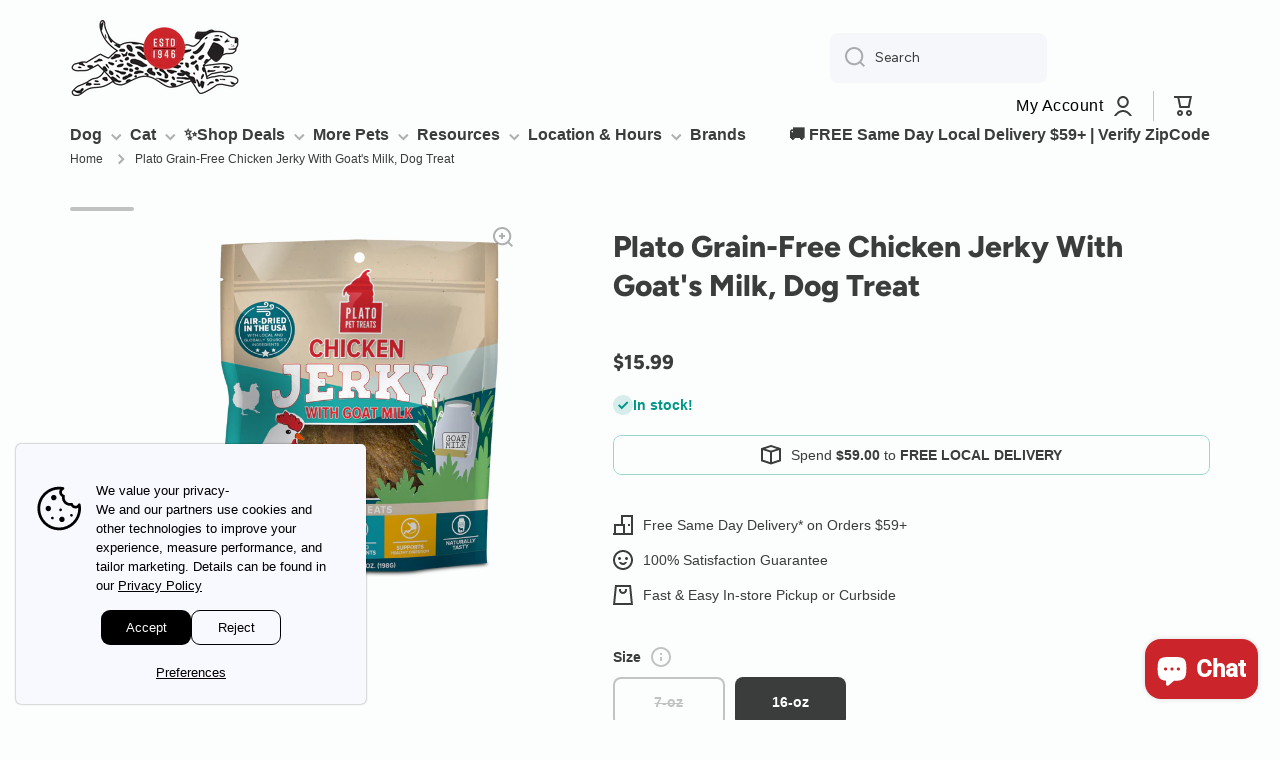

--- FILE ---
content_type: text/html; charset=utf-8
request_url: https://anaheimfeed.com/products/plato-grain-free-chicken-jerky-with-goats-milk-dog-treat
body_size: 115982
content:
<!doctype html>
<html class="no-js" lang="en" data-role="main">
  <head>
    <script async src="//anaheimfeed.com/cdn/shop/t/69/assets/avada-cookiebar-gcm-integration.js?v=99575728716862908101756317236"></script>
    <meta charset="utf-8">
    <meta name="google-site-verification" content="SdHxxmEyB_p84nS-Q2Wjswy4d1APmw-v1IUquOrA-HI" />
    <meta http-equiv="X-UA-Compatible" content="IE=edge">
    <meta name="viewport" content="width=device-width,initial-scale=1">
    <meta name="theme-color" content="">
    <link rel="canonical" href="https://anaheimfeed.com/products/plato-grain-free-chicken-jerky-with-goats-milk-dog-treat">
    <link rel="preconnect" href="https://cdn.shopify.com" crossorigin><link rel="icon" type="image/png" href="//anaheimfeed.com/cdn/shop/files/AFPS_DOG_CIRCLE_PROFILE_PIC_CLOSEUP_32x32.png?v=1739066289"><link rel="preconnect" href="https://fonts.shopifycdn.com" crossorigin><link href="//anaheimfeed.com/cdn/shop/t/69/assets/custom-styles.css?v=149535696914405952861756317236" rel="stylesheet" type="text/css" media="all" />

    <title>
      Plato Grain-Free Chicken Jerky With Goat&#39;s Milk, Dog Treat
 &ndash; Anaheim Feed &amp; Pet Supply</title>

    
      <meta name="description" content="Made with USA Grade A sourced goat milk, our savory Chicken Jerky with Goat’s Milk is free of antibiotics and made with environmentally sourced cage-free chicken; naturally preserved and no artificial flavors with limited ingredients that you can trust. ">
    

    

<meta property="og:site_name" content="Anaheim Feed &amp; Pet Supply">
<meta property="og:url" content="https://anaheimfeed.com/products/plato-grain-free-chicken-jerky-with-goats-milk-dog-treat">
<meta property="og:title" content="Plato Grain-Free Chicken Jerky With Goat&#39;s Milk, Dog Treat">
<meta property="og:type" content="product">
<meta property="og:description" content="Made with USA Grade A sourced goat milk, our savory Chicken Jerky with Goat’s Milk is free of antibiotics and made with environmentally sourced cage-free chicken; naturally preserved and no artificial flavors with limited ingredients that you can trust. "><meta property="og:image" content="http://anaheimfeed.com/cdn/shop/files/front_8e0335d2-b130-413f-ab19-e89aa70fd1fe.webp?v=1687905594">
  <meta property="og:image:secure_url" content="https://anaheimfeed.com/cdn/shop/files/front_8e0335d2-b130-413f-ab19-e89aa70fd1fe.webp?v=1687905594">
  <meta property="og:image:width" content="1741">
  <meta property="og:image:height" content="1980"><meta property="og:price:amount" content="8.99">
  <meta property="og:price:currency" content="USD"><meta name="twitter:card" content="summary_large_image">
<meta name="twitter:title" content="Plato Grain-Free Chicken Jerky With Goat&#39;s Milk, Dog Treat">
<meta name="twitter:description" content="Made with USA Grade A sourced goat milk, our savory Chicken Jerky with Goat’s Milk is free of antibiotics and made with environmentally sourced cage-free chicken; naturally preserved and no artificial flavors with limited ingredients that you can trust. ">

    <script src="//anaheimfeed.com/cdn/shop/t/69/assets/constants.js?v=58251544750838685771756317236" defer="defer"></script>
    <script src="//anaheimfeed.com/cdn/shop/t/69/assets/pubsub.js?v=158357773527763999511756317236" defer="defer"></script>
    <script src="//anaheimfeed.com/cdn/shop/t/69/assets/global.js?v=8182983285495837551766601916" defer="defer"></script>
    
    <script>
  const boostSDAssetFileURL = "\/\/anaheimfeed.com\/cdn\/shop\/t\/69\/assets\/boost_sd_assets_file_url.gif?23349";
  window.boostSDAssetFileURL = boostSDAssetFileURL;

  if (window.boostSDAppConfig) {
    window.boostSDAppConfig.generalSettings.custom_js_asset_url = "//anaheimfeed.com/cdn/shop/t/69/assets/boost-sd-custom.js?v=168295173745814355041756317236";
    window.boostSDAppConfig.generalSettings.custom_css_asset_url = "//anaheimfeed.com/cdn/shop/t/69/assets/boost-sd-custom.css?v=2348907298215718171756317236";
  }

  
</script>

    <script>window.performance && window.performance.mark && window.performance.mark('shopify.content_for_header.start');</script><meta name="google-site-verification" content="CGjx7Om0MK5nrazgLBCEE7Q7n0y7P5TrohLa4AL6EOM">
<meta name="facebook-domain-verification" content="3j6dmb11fabkz4t2f2o6h0obr8f1yc">
<meta id="shopify-digital-wallet" name="shopify-digital-wallet" content="/50668273852/digital_wallets/dialog">
<meta name="shopify-checkout-api-token" content="6ecf779b939c79c0d13e3c255ef9c165">
<meta id="in-context-paypal-metadata" data-shop-id="50668273852" data-venmo-supported="true" data-environment="production" data-locale="en_US" data-paypal-v4="true" data-currency="USD">
<link rel="alternate" type="application/json+oembed" href="https://anaheimfeed.com/products/plato-grain-free-chicken-jerky-with-goats-milk-dog-treat.oembed">
<script async="async" src="/checkouts/internal/preloads.js?locale=en-US"></script>
<link rel="preconnect" href="https://shop.app" crossorigin="anonymous">
<script async="async" src="https://shop.app/checkouts/internal/preloads.js?locale=en-US&shop_id=50668273852" crossorigin="anonymous"></script>
<script id="apple-pay-shop-capabilities" type="application/json">{"shopId":50668273852,"countryCode":"US","currencyCode":"USD","merchantCapabilities":["supports3DS"],"merchantId":"gid:\/\/shopify\/Shop\/50668273852","merchantName":"Anaheim Feed \u0026 Pet Supply","requiredBillingContactFields":["postalAddress","email","phone"],"requiredShippingContactFields":["postalAddress","email","phone"],"shippingType":"shipping","supportedNetworks":["visa","masterCard","amex","discover","elo","jcb"],"total":{"type":"pending","label":"Anaheim Feed \u0026 Pet Supply","amount":"1.00"},"shopifyPaymentsEnabled":true,"supportsSubscriptions":true}</script>
<script id="shopify-features" type="application/json">{"accessToken":"6ecf779b939c79c0d13e3c255ef9c165","betas":["rich-media-storefront-analytics"],"domain":"anaheimfeed.com","predictiveSearch":true,"shopId":50668273852,"locale":"en"}</script>
<script>var Shopify = Shopify || {};
Shopify.shop = "anaheimfeed.myshopify.com";
Shopify.locale = "en";
Shopify.currency = {"active":"USD","rate":"1.0"};
Shopify.country = "US";
Shopify.theme = {"name":"Accessible Anaheim Feed","id":146942755004,"schema_name":"Minion","schema_version":"2.6.0","theme_store_id":1571,"role":"main"};
Shopify.theme.handle = "null";
Shopify.theme.style = {"id":null,"handle":null};
Shopify.cdnHost = "anaheimfeed.com/cdn";
Shopify.routes = Shopify.routes || {};
Shopify.routes.root = "/";</script>
<script type="module">!function(o){(o.Shopify=o.Shopify||{}).modules=!0}(window);</script>
<script>!function(o){function n(){var o=[];function n(){o.push(Array.prototype.slice.apply(arguments))}return n.q=o,n}var t=o.Shopify=o.Shopify||{};t.loadFeatures=n(),t.autoloadFeatures=n()}(window);</script>
<script>
  window.ShopifyPay = window.ShopifyPay || {};
  window.ShopifyPay.apiHost = "shop.app\/pay";
  window.ShopifyPay.redirectState = null;
</script>
<script id="shop-js-analytics" type="application/json">{"pageType":"product"}</script>
<script defer="defer" async type="module" src="//anaheimfeed.com/cdn/shopifycloud/shop-js/modules/v2/client.init-shop-cart-sync_C5BV16lS.en.esm.js"></script>
<script defer="defer" async type="module" src="//anaheimfeed.com/cdn/shopifycloud/shop-js/modules/v2/chunk.common_CygWptCX.esm.js"></script>
<script type="module">
  await import("//anaheimfeed.com/cdn/shopifycloud/shop-js/modules/v2/client.init-shop-cart-sync_C5BV16lS.en.esm.js");
await import("//anaheimfeed.com/cdn/shopifycloud/shop-js/modules/v2/chunk.common_CygWptCX.esm.js");

  window.Shopify.SignInWithShop?.initShopCartSync?.({"fedCMEnabled":true,"windoidEnabled":true});

</script>
<script>
  window.Shopify = window.Shopify || {};
  if (!window.Shopify.featureAssets) window.Shopify.featureAssets = {};
  window.Shopify.featureAssets['shop-js'] = {"shop-cart-sync":["modules/v2/client.shop-cart-sync_ZFArdW7E.en.esm.js","modules/v2/chunk.common_CygWptCX.esm.js"],"init-fed-cm":["modules/v2/client.init-fed-cm_CmiC4vf6.en.esm.js","modules/v2/chunk.common_CygWptCX.esm.js"],"shop-button":["modules/v2/client.shop-button_tlx5R9nI.en.esm.js","modules/v2/chunk.common_CygWptCX.esm.js"],"shop-cash-offers":["modules/v2/client.shop-cash-offers_DOA2yAJr.en.esm.js","modules/v2/chunk.common_CygWptCX.esm.js","modules/v2/chunk.modal_D71HUcav.esm.js"],"init-windoid":["modules/v2/client.init-windoid_sURxWdc1.en.esm.js","modules/v2/chunk.common_CygWptCX.esm.js"],"shop-toast-manager":["modules/v2/client.shop-toast-manager_ClPi3nE9.en.esm.js","modules/v2/chunk.common_CygWptCX.esm.js"],"init-shop-email-lookup-coordinator":["modules/v2/client.init-shop-email-lookup-coordinator_B8hsDcYM.en.esm.js","modules/v2/chunk.common_CygWptCX.esm.js"],"init-shop-cart-sync":["modules/v2/client.init-shop-cart-sync_C5BV16lS.en.esm.js","modules/v2/chunk.common_CygWptCX.esm.js"],"avatar":["modules/v2/client.avatar_BTnouDA3.en.esm.js"],"pay-button":["modules/v2/client.pay-button_FdsNuTd3.en.esm.js","modules/v2/chunk.common_CygWptCX.esm.js"],"init-customer-accounts":["modules/v2/client.init-customer-accounts_DxDtT_ad.en.esm.js","modules/v2/client.shop-login-button_C5VAVYt1.en.esm.js","modules/v2/chunk.common_CygWptCX.esm.js","modules/v2/chunk.modal_D71HUcav.esm.js"],"init-shop-for-new-customer-accounts":["modules/v2/client.init-shop-for-new-customer-accounts_ChsxoAhi.en.esm.js","modules/v2/client.shop-login-button_C5VAVYt1.en.esm.js","modules/v2/chunk.common_CygWptCX.esm.js","modules/v2/chunk.modal_D71HUcav.esm.js"],"shop-login-button":["modules/v2/client.shop-login-button_C5VAVYt1.en.esm.js","modules/v2/chunk.common_CygWptCX.esm.js","modules/v2/chunk.modal_D71HUcav.esm.js"],"init-customer-accounts-sign-up":["modules/v2/client.init-customer-accounts-sign-up_CPSyQ0Tj.en.esm.js","modules/v2/client.shop-login-button_C5VAVYt1.en.esm.js","modules/v2/chunk.common_CygWptCX.esm.js","modules/v2/chunk.modal_D71HUcav.esm.js"],"shop-follow-button":["modules/v2/client.shop-follow-button_Cva4Ekp9.en.esm.js","modules/v2/chunk.common_CygWptCX.esm.js","modules/v2/chunk.modal_D71HUcav.esm.js"],"checkout-modal":["modules/v2/client.checkout-modal_BPM8l0SH.en.esm.js","modules/v2/chunk.common_CygWptCX.esm.js","modules/v2/chunk.modal_D71HUcav.esm.js"],"lead-capture":["modules/v2/client.lead-capture_Bi8yE_yS.en.esm.js","modules/v2/chunk.common_CygWptCX.esm.js","modules/v2/chunk.modal_D71HUcav.esm.js"],"shop-login":["modules/v2/client.shop-login_D6lNrXab.en.esm.js","modules/v2/chunk.common_CygWptCX.esm.js","modules/v2/chunk.modal_D71HUcav.esm.js"],"payment-terms":["modules/v2/client.payment-terms_CZxnsJam.en.esm.js","modules/v2/chunk.common_CygWptCX.esm.js","modules/v2/chunk.modal_D71HUcav.esm.js"]};
</script>
<script>(function() {
  var isLoaded = false;
  function asyncLoad() {
    if (isLoaded) return;
    isLoaded = true;
    var urls = ["https:\/\/cdn.instantbrandpage.lowfruitsolutions.com\/b3aee926dfd90182e5a84bd4318fab8b\/featured-slider-35eb460fa8c7439c19ede1901ffc41f3.js?shop=anaheimfeed.myshopify.com","https:\/\/cdn.instantbrandpage.lowfruitsolutions.com\/b3aee926dfd90182e5a84bd4318fab8b\/brand-page-7bbe7c8eca4dff40a67179230b242025.js?shop=anaheimfeed.myshopify.com","https:\/\/cdn.shopify.com\/s\/files\/1\/0506\/6827\/3852\/t\/54\/assets\/subscribe-it.js?v=1725655045\u0026shop=anaheimfeed.myshopify.com"];
    for (var i = 0; i < urls.length; i++) {
      var s = document.createElement('script');
      s.type = 'text/javascript';
      s.async = true;
      s.src = urls[i];
      var x = document.getElementsByTagName('script')[0];
      x.parentNode.insertBefore(s, x);
    }
  };
  if(window.attachEvent) {
    window.attachEvent('onload', asyncLoad);
  } else {
    window.addEventListener('load', asyncLoad, false);
  }
})();</script>
<script id="__st">var __st={"a":50668273852,"offset":-28800,"reqid":"cb1f0e8d-3d7b-4d59-9ff4-d307761725fa-1768735881","pageurl":"anaheimfeed.com\/products\/plato-grain-free-chicken-jerky-with-goats-milk-dog-treat","u":"4a50a2a1c1fe","p":"product","rtyp":"product","rid":7907260170428};</script>
<script>window.ShopifyPaypalV4VisibilityTracking = true;</script>
<script id="captcha-bootstrap">!function(){'use strict';const t='contact',e='account',n='new_comment',o=[[t,t],['blogs',n],['comments',n],[t,'customer']],c=[[e,'customer_login'],[e,'guest_login'],[e,'recover_customer_password'],[e,'create_customer']],r=t=>t.map((([t,e])=>`form[action*='/${t}']:not([data-nocaptcha='true']) input[name='form_type'][value='${e}']`)).join(','),a=t=>()=>t?[...document.querySelectorAll(t)].map((t=>t.form)):[];function s(){const t=[...o],e=r(t);return a(e)}const i='password',u='form_key',d=['recaptcha-v3-token','g-recaptcha-response','h-captcha-response',i],f=()=>{try{return window.sessionStorage}catch{return}},m='__shopify_v',_=t=>t.elements[u];function p(t,e,n=!1){try{const o=window.sessionStorage,c=JSON.parse(o.getItem(e)),{data:r}=function(t){const{data:e,action:n}=t;return t[m]||n?{data:e,action:n}:{data:t,action:n}}(c);for(const[e,n]of Object.entries(r))t.elements[e]&&(t.elements[e].value=n);n&&o.removeItem(e)}catch(o){console.error('form repopulation failed',{error:o})}}const l='form_type',E='cptcha';function T(t){t.dataset[E]=!0}const w=window,h=w.document,L='Shopify',v='ce_forms',y='captcha';let A=!1;((t,e)=>{const n=(g='f06e6c50-85a8-45c8-87d0-21a2b65856fe',I='https://cdn.shopify.com/shopifycloud/storefront-forms-hcaptcha/ce_storefront_forms_captcha_hcaptcha.v1.5.2.iife.js',D={infoText:'Protected by hCaptcha',privacyText:'Privacy',termsText:'Terms'},(t,e,n)=>{const o=w[L][v],c=o.bindForm;if(c)return c(t,g,e,D).then(n);var r;o.q.push([[t,g,e,D],n]),r=I,A||(h.body.append(Object.assign(h.createElement('script'),{id:'captcha-provider',async:!0,src:r})),A=!0)});var g,I,D;w[L]=w[L]||{},w[L][v]=w[L][v]||{},w[L][v].q=[],w[L][y]=w[L][y]||{},w[L][y].protect=function(t,e){n(t,void 0,e),T(t)},Object.freeze(w[L][y]),function(t,e,n,w,h,L){const[v,y,A,g]=function(t,e,n){const i=e?o:[],u=t?c:[],d=[...i,...u],f=r(d),m=r(i),_=r(d.filter((([t,e])=>n.includes(e))));return[a(f),a(m),a(_),s()]}(w,h,L),I=t=>{const e=t.target;return e instanceof HTMLFormElement?e:e&&e.form},D=t=>v().includes(t);t.addEventListener('submit',(t=>{const e=I(t);if(!e)return;const n=D(e)&&!e.dataset.hcaptchaBound&&!e.dataset.recaptchaBound,o=_(e),c=g().includes(e)&&(!o||!o.value);(n||c)&&t.preventDefault(),c&&!n&&(function(t){try{if(!f())return;!function(t){const e=f();if(!e)return;const n=_(t);if(!n)return;const o=n.value;o&&e.removeItem(o)}(t);const e=Array.from(Array(32),(()=>Math.random().toString(36)[2])).join('');!function(t,e){_(t)||t.append(Object.assign(document.createElement('input'),{type:'hidden',name:u})),t.elements[u].value=e}(t,e),function(t,e){const n=f();if(!n)return;const o=[...t.querySelectorAll(`input[type='${i}']`)].map((({name:t})=>t)),c=[...d,...o],r={};for(const[a,s]of new FormData(t).entries())c.includes(a)||(r[a]=s);n.setItem(e,JSON.stringify({[m]:1,action:t.action,data:r}))}(t,e)}catch(e){console.error('failed to persist form',e)}}(e),e.submit())}));const S=(t,e)=>{t&&!t.dataset[E]&&(n(t,e.some((e=>e===t))),T(t))};for(const o of['focusin','change'])t.addEventListener(o,(t=>{const e=I(t);D(e)&&S(e,y())}));const B=e.get('form_key'),M=e.get(l),P=B&&M;t.addEventListener('DOMContentLoaded',(()=>{const t=y();if(P)for(const e of t)e.elements[l].value===M&&p(e,B);[...new Set([...A(),...v().filter((t=>'true'===t.dataset.shopifyCaptcha))])].forEach((e=>S(e,t)))}))}(h,new URLSearchParams(w.location.search),n,t,e,['guest_login'])})(!0,!0)}();</script>
<script integrity="sha256-4kQ18oKyAcykRKYeNunJcIwy7WH5gtpwJnB7kiuLZ1E=" data-source-attribution="shopify.loadfeatures" defer="defer" src="//anaheimfeed.com/cdn/shopifycloud/storefront/assets/storefront/load_feature-a0a9edcb.js" crossorigin="anonymous"></script>
<script crossorigin="anonymous" defer="defer" src="//anaheimfeed.com/cdn/shopifycloud/storefront/assets/shopify_pay/storefront-65b4c6d7.js?v=20250812"></script>
<script data-source-attribution="shopify.dynamic_checkout.dynamic.init">var Shopify=Shopify||{};Shopify.PaymentButton=Shopify.PaymentButton||{isStorefrontPortableWallets:!0,init:function(){window.Shopify.PaymentButton.init=function(){};var t=document.createElement("script");t.src="https://anaheimfeed.com/cdn/shopifycloud/portable-wallets/latest/portable-wallets.en.js",t.type="module",document.head.appendChild(t)}};
</script>
<script data-source-attribution="shopify.dynamic_checkout.buyer_consent">
  function portableWalletsHideBuyerConsent(e){var t=document.getElementById("shopify-buyer-consent"),n=document.getElementById("shopify-subscription-policy-button");t&&n&&(t.classList.add("hidden"),t.setAttribute("aria-hidden","true"),n.removeEventListener("click",e))}function portableWalletsShowBuyerConsent(e){var t=document.getElementById("shopify-buyer-consent"),n=document.getElementById("shopify-subscription-policy-button");t&&n&&(t.classList.remove("hidden"),t.removeAttribute("aria-hidden"),n.addEventListener("click",e))}window.Shopify?.PaymentButton&&(window.Shopify.PaymentButton.hideBuyerConsent=portableWalletsHideBuyerConsent,window.Shopify.PaymentButton.showBuyerConsent=portableWalletsShowBuyerConsent);
</script>
<script>
  function portableWalletsCleanup(e){e&&e.src&&console.error("Failed to load portable wallets script "+e.src);var t=document.querySelectorAll("shopify-accelerated-checkout .shopify-payment-button__skeleton, shopify-accelerated-checkout-cart .wallet-cart-button__skeleton"),e=document.getElementById("shopify-buyer-consent");for(let e=0;e<t.length;e++)t[e].remove();e&&e.remove()}function portableWalletsNotLoadedAsModule(e){e instanceof ErrorEvent&&"string"==typeof e.message&&e.message.includes("import.meta")&&"string"==typeof e.filename&&e.filename.includes("portable-wallets")&&(window.removeEventListener("error",portableWalletsNotLoadedAsModule),window.Shopify.PaymentButton.failedToLoad=e,"loading"===document.readyState?document.addEventListener("DOMContentLoaded",window.Shopify.PaymentButton.init):window.Shopify.PaymentButton.init())}window.addEventListener("error",portableWalletsNotLoadedAsModule);
</script>

<script type="module" src="https://anaheimfeed.com/cdn/shopifycloud/portable-wallets/latest/portable-wallets.en.js" onError="portableWalletsCleanup(this)" crossorigin="anonymous"></script>
<script nomodule>
  document.addEventListener("DOMContentLoaded", portableWalletsCleanup);
</script>

<link id="shopify-accelerated-checkout-styles" rel="stylesheet" media="screen" href="https://anaheimfeed.com/cdn/shopifycloud/portable-wallets/latest/accelerated-checkout-backwards-compat.css" crossorigin="anonymous">
<style id="shopify-accelerated-checkout-cart">
        #shopify-buyer-consent {
  margin-top: 1em;
  display: inline-block;
  width: 100%;
}

#shopify-buyer-consent.hidden {
  display: none;
}

#shopify-subscription-policy-button {
  background: none;
  border: none;
  padding: 0;
  text-decoration: underline;
  font-size: inherit;
  cursor: pointer;
}

#shopify-subscription-policy-button::before {
  box-shadow: none;
}

      </style>
<script id="sections-script" data-sections="main-product,footer" defer="defer" src="//anaheimfeed.com/cdn/shop/t/69/compiled_assets/scripts.js?23349"></script>
<script>window.performance && window.performance.mark && window.performance.mark('shopify.content_for_header.end');</script>

    
    <style data-shopify>    
      @font-face {
  font-family: Figtree;
  font-weight: 400;
  font-style: normal;
  font-display: swap;
  src: url("//anaheimfeed.com/cdn/fonts/figtree/figtree_n4.3c0838aba1701047e60be6a99a1b0a40ce9b8419.woff2") format("woff2"),
       url("//anaheimfeed.com/cdn/fonts/figtree/figtree_n4.c0575d1db21fc3821f17fd6617d3dee552312137.woff") format("woff");
}

@font-face {
  font-family: Figtree;
  font-weight: 600;
  font-style: normal;
  font-display: swap;
  src: url("//anaheimfeed.com/cdn/fonts/figtree/figtree_n6.9d1ea52bb49a0a86cfd1b0383d00f83d3fcc14de.woff2") format("woff2"),
       url("//anaheimfeed.com/cdn/fonts/figtree/figtree_n6.f0fcdea525a0e47b2ae4ab645832a8e8a96d31d3.woff") format("woff");
}

@font-face {
  font-family: Figtree;
  font-weight: 400;
  font-style: italic;
  font-display: swap;
  src: url("//anaheimfeed.com/cdn/fonts/figtree/figtree_i4.89f7a4275c064845c304a4cf8a4a586060656db2.woff2") format("woff2"),
       url("//anaheimfeed.com/cdn/fonts/figtree/figtree_i4.6f955aaaafc55a22ffc1f32ecf3756859a5ad3e2.woff") format("woff");
}

      @font-face {
  font-family: Figtree;
  font-weight: 600;
  font-style: italic;
  font-display: swap;
  src: url("//anaheimfeed.com/cdn/fonts/figtree/figtree_i6.702baae75738b446cfbed6ac0d60cab7b21e61ba.woff2") format("woff2"),
       url("//anaheimfeed.com/cdn/fonts/figtree/figtree_i6.6b8dc40d16c9905d29525156e284509f871ce8f9.woff") format("woff");
}

      @font-face {
  font-family: Figtree;
  font-weight: 800;
  font-style: normal;
  font-display: swap;
  src: url("//anaheimfeed.com/cdn/fonts/figtree/figtree_n8.9ff6d071825a72d8671959a058f3e57a9f1ff61f.woff2") format("woff2"),
       url("//anaheimfeed.com/cdn/fonts/figtree/figtree_n8.717cfbca15cfe9904984ba933599ab134f457561.woff") format("woff");
}

    
      :root {
    	--duration-short: .2s;
        --duration-medium: .3s;
    	--duration-large: .5s;
    	--animation-bezier: ease;
    	--zoom-animation-bezier: cubic-bezier(.15,.75,.5,1);
    
        --animation-type: cubic-bezier(0, 0, 0.3, 1);
        --animation-time: .5s;

        --product-thumbnail_move-up: 0.35s;
        --product-thumbnail_move-up_type: linear;
        --product-thumbnail-button_opacity_hover: 0.15s;
        --product-thumbnail-button_opacity_over: 0.3s;
        --product-thumbnail-button_opacity_type: linear;
        --product-thumbnail-button_move: 0.35s;
        --product-thumbnail-button_move_type: linear;

        --font-heading-family: Figtree, sans-serif;
        --font-heading-style: normal;
        --font-heading-weight: 800;
    
        --font-body-family: Figtree, sans-serif;
        --font-body-style: normal;
        --font-body-weight: 400;
    	--font-body-bold-weight: 600;
    	--font-button-weight: 600;
    
    	--font-heading-scale: 1.0;
        --font-body-scale: 1.0;
    
        --font-body-size: calc(16px * var(--font-body-scale));
        --font-body-line-height: 130%;
        --font-body2-size: calc(14px * var(--font-body-scale));
        --font-body2-line-height: 130%;
        --font-body3-size: calc(12px * var(--font-body-scale));
        --font-body3-line-height: 130%;
        --font-body4-size: calc(10px * var(--font-body-scale));
        --font-body4-line-height: 130%;

        --color-body-background: #fcfefd;
        --color-secondary-background: #fbf2e4;
      	--color-section-background: var(--color-secondary-background);--color-simple-dropdown: #ffffff;
    	--color-vertical-menu-dropdown: #ffffff;

        --color-base:#3b3c3c;
    	--color-base-rgb: 59, 60, 60;
        --color-accent:#f7c943;
        --color-subheading: var(--color-accent);
        --color-text-link:#d14440;

        --color-price: #3b3c3c;
        --color-old-price: #d14440;
        --color-lines-borders: rgba(59, 60, 60, 0.3);
        --color-input-background: #f6f7fa;
        --color-input-text: #3b3c3c;
        --color-input-background-active: var(--color-body-background);
        --opacity-icons: 0.4;

    	--mobile-focus-color: rgba(59, 60, 60, 0.04);

    	--shadow: 0px 4px 20px rgba(22, 19, 69, 0.13);--auto-text-color-button-light:#ffffff;
    	--auto-text-color-button-dark:var(--color-base);
    	--auto-input-color-active-border-light: rgba(255,255,255,0.3);
    	--auto-input-color-active-border-dark:rgba(var(--color-base-rgb),0.3);--auto-text-color-input-light:#ffffff;
    	--auto-text-color-input-dark:var(--color-input-text);--auto-text-color-accent: 
var(--color-base)
;--auto-text-color--with-base-color: #ffffff;--radius: 8px;
    	--radius-input: 8px;
    	--radius-button: 8px;
    	--radius-badge:3px;
    	--radius-checkbox:4px;
        --radius-menu: 8px;

        --color-badge-1:#d14440;--color-badge-1-text: var(--auto-text-color-button-dark);--color-badge-2:#f7c943;--color-badge-2-text: var(--auto-text-color-button-dark);--color-badge-3:#3b3c3c;--color-badge-3-text: var(--auto-text-color-button-light);--color-free-delivery-bar: #99D5CF;
      
    	--color-error: #d14440;
    
        --form_field-height: 50px;
        
        --page-width: 1200px;
        --page-padding: 20px;

        --sections-top-spacing:90px;
    	--sections-top-spacing-mobile:80px;
		--sections-top-spacing--medium:70px;
    	--sections-top-spacing--medium-mobile:60px;
		--sections-top-spacing--small:40px;
    	--sections-top-spacing--small-mobile:40px;

        --padding1: 10px;
        --padding2: 20px;
        --padding3: 30px;
        --padding4: 40px;
    	--padding5: 60px;
      }

      *,
      *::before,
      *::after {
      	box-sizing: border-box;
      }
      html {
        box-sizing: border-box;
        height: 100%;
     	-webkit-tap-highlight-color: transparent;
    	scroll-behavior: smooth;
      }
      body {
        display: grid;
        grid-template-rows: auto auto 1fr auto;
        grid-template-columns: 100%;
        min-height: 100%;
        margin: 0;
        font-size: var(--font-body-size);
        line-height: var(--font-body-line-height);
        color: var(--color-base);
    	background: var(--color-body-background);
        font-family: var(--font-body-family);
        font-style: var(--font-body-style);
        font-weight: var(--font-body-weight);
        -webkit-text-size-adjust: none;
    	text-size-adjust: none;
    	overflow-x: hidden;
      }.btn{
        --background: var(--color-accent);--color: var(--auto-text-color-button-dark);
    	--fill: var(--auto-text-color-button-dark);}.btn--secondary{
        --background: var(--color-base);--color: var(--auto-text-color-button-light);
    	--fill: var(--auto-text-color-button-light);}
    
    .visually-hidden {
      position: absolute!important;
      overflow: hidden;
      margin: -1px;
      border: 0;
      clip: rect(0 0 0 0);
      word-wrap: normal!important;
    }
    .visually-hidden:not(:focus),
    .visually-hidden:not(:focus-visible){
      width: 1px;
      height: 1px;
      padding: 0;
    }
    .announcement-bar{
      opacity:0;
    }
    .popup-modal{
      display: none;
    }.js #MainContent{
      opacity:0;
      transition: opacity 1s var(--animation-bezier);
    }
    .js.dom-loaded #MainContent{
      opacity:1;
    }</style>

    <link href="//anaheimfeed.com/cdn/shop/t/69/assets/base.css?v=169914581518823138811761628525" rel="stylesheet" type="text/css" media="all" />
    
<link rel="preload" as="font" href="//anaheimfeed.com/cdn/fonts/figtree/figtree_n4.3c0838aba1701047e60be6a99a1b0a40ce9b8419.woff2" type="font/woff2" crossorigin><link rel="preload" as="font" href="//anaheimfeed.com/cdn/fonts/figtree/figtree_n8.9ff6d071825a72d8671959a058f3e57a9f1ff61f.woff2" type="font/woff2" crossorigin><link rel="stylesheet" href="//anaheimfeed.com/cdn/shop/t/69/assets/component-predictive-search.css?v=169156080147452933411756317236" media="print" onload="this.media='all'"><script>
      document.documentElement.className = document.documentElement.className.replace('no-js', 'js');
      if (Shopify.designMode) {
        document.documentElement.classList.add('shopify-design-mode');
      }
      document.addEventListener("DOMContentLoaded", function(event) {
        document.documentElement.classList.add('dom-loaded');
        setTimeout(function(){document.querySelector('footer').classList.add('footer-loaded')}, 700);
      });
    </script>
    <script src="https://code.jquery.com/jquery-3.7.1.min.js" integrity="sha256-/JqT3SQfawRcv/BIHPThkBvs0OEvtFFmqPF/lYI/Cxo=" crossorigin="anonymous"></script>

  <style>

    .primenWrapper ul, ol {
        display: block;
        margin-block-start: 1em;
        margin-block-end: 1em;
        margin-inline-start: 0px;
        margin-inline-end: 0px;
        padding-inline-start: 40px;
        list-style-type: revert;
    }
    .primenWrapper li {
        list-style: inherit;
        list-style-position: inside;
    }

    .prime-d-block{display:block;}
    .prime-d-inline-block{display:inline-block;}
						
    .prime-align-middle{vertical-align:middle;}
    .prime-align-top {vertical-align: top;}
    
    .prime-m-0{margin: 0rem;} 
    .prime-mr-0{margin-right: 0rem;} 
    .prime-ml-0{margin-left: 0rem;}
    .prime-mt-0{margin-top: 0rem;}
    .prime-mb-0{margin-bottom: 0rem;}
    
    .prime-m-1{margin: .25rem;} 
    .prime-mr-1{margin-right: .25rem;} 
    .prime-ml-1{margin-left: .25rem;}
    .prime-mt-1{margin-top: .25rem;}
    .prime-mb-1{margin-bottom: .25rem;}

    .prime-m-2{margin: .5rem;} 
    .prime-mr-2{margin-right: .5rem;} 
    .prime-ml-2{margin-left: .5rem;}
    .prime-mt-2{margin-top: .5rem;}
    .prime-mb-2{margin-bottom: .5rem;}

    .prime-m-3{margin: 1em;} 
    .prime-mr-3{margin-right: 1rem;} 
    .prime-ml-3{margin-left: 1rem;}
    .prime-mt-3{margin-top: 1rem;}
    .prime-mb-3{margin-bottom: 1rem;}

    .prime-m-4{margin: 1.5rem;} 
    .prime-mr-4{margin-right: 1.5rem;} 
    .prime-ml-4{margin-left: 1.5rem;}
    .prime-mt-4{margin-top: 1.5rem;}
    .prime-mb-4{margin-bottom: 1.5rem;}

    .prime-m-5{margin: 3rem;} 
    .prime-mr-5{margin-right: 3rem;} 
    .prime-ml-5{margin-left: 3rem;}
    .prime-mt-5{margin-top: 3rem;}
    .prime-mb-5{margin-bottom: 3rem;}

    .prime-p-0{padding: 0rem;} 
    .prime-pr-0{padding-right: 0rem;} 
    .prime-pl-0{padding-left: 0rem;}
    .prime-pt-0{padding-top: 0rem;}
    .prime-pb-0{padding-bottom: 0rem;}
    
    .prime-p-1{padding: .25rem;} 
    .prime-pr-1{padding-right: .25rem;} 
    .prime-pl-1{padding-left: .25rem;}
    .prime-pt-1{padding-top: .25rem;}
    .prime-pb-1{padding-bottom: .25rem;}

    .prime-p-2{padding: .5rem;} 
    .prime-pr-2{padding-right: .5rem;} 
    .prime-pl-2{padding-left: .5rem;}
    .prime-pt-2{padding-top: .5rem;}
    .prime-pb-2{padding-bottom: .5rem;}

    .prime-p-3{padding: 1em;} 
    .prime-pr-3{padding-right: 1rem;} 
    .prime-pl-3{padding-left: 1rem;}
    .prime-pt-3{padding-top: 1rem;}
    .prime-pb-3{padding-bottom: 1rem;}

    .prime-p-4{padding: 1.5rem;} 
    .prime-pr-4{padding-right: 1.5rem;} 
    .prime-pl-4{padding-left: 1.5rem;}
    .prime-pt-4{padding-top: 1.5rem;}
    .prime-pb-4{padding-bottom: 1.5rem;}

    .prime-p-5{padding: 3rem;} 
    .prime-pr-5{padding-right: 3rem;} 
    .prime-pl-5{padding-left: 3rem;}
    .prime-pt-5{padding-top: 3rem;}
    .prime-pb-5{padding-bottom: 3rem;}

    .prime-px-2{padding-left:.5rem;padding-right:.5rem;}
    .prime-py-1{padding-top:.25rem;padding-bottom:.25rem;}
    .prime-mx-auto{margin-left: auto;margin-right: auto;}
    .prime-text-center{text-align:center;}
    .prime-text-left{text-align:left;}

    .prime-px-0{padding-left:0px !important;padding-right:0px !important;}

    .primebanPhotoOuter {line-height: 0px;}

    @-ms-viewport{width:device-width}html{box-sizing:border-box;-ms-overflow-style:scrollbar}*,::after,::before{box-sizing:inherit}.prime-container{width:100%;padding-right:15px;padding-left:15px;margin-right:auto;margin-left:auto}@media (min-width:576px){.prime-container{max-width:540px}}@media (min-width:768px){.prime-container{max-width:720px}}@media (min-width:992px){.prime-container{max-width:960px}}@media (min-width:1200px){.prime-container{max-width:1140px}}.prime-container-fluid{width:100%;padding-right:15px;padding-left:15px;margin-right:auto;margin-left:auto}.prime-row{display:-ms-flexbox;display:flex;-ms-flex-wrap:wrap;flex-wrap:wrap;margin-right:-15px;margin-left:-15px}.prime-no-gutters{margin-right:0;margin-left:0}.prime-no-gutters>.col,.prime-no-gutters>[class*=col-]{padding-right:0;padding-left:0}.prime-col,.prime-col-1,.prime-col-10,.prime-col-11,.prime-col-12,.prime-col-2,.prime-col-3,.prime-col-4,.prime-col-5,.prime-col-6,.prime-col-7,.prime-col-8,.prime-col-9,.prime-col-auto,.prime-col-lg,.prime-col-lg-1,.prime-col-lg-10,.prime-col-lg-11,.prime-col-lg-12,.prime-col-lg-2,.prime-col-lg-3,.prime-col-lg-4,.prime-col-lg-5,.prime-col-lg-6,.prime-col-lg-7,.prime-col-lg-8,.prime-col-lg-9,.prime-col-lg-auto,.prime-col-md,.prime-col-md-1,.prime-col-md-10,.prime-col-md-11,.prime-col-md-12,.prime-col-md-2,.prime-col-md-3,.prime-col-md-4,.prime-col-md-5,.prime-col-md-6,.prime-col-md-7,.prime-col-md-8,.prime-col-md-9,.prime-col-md-auto,.prime-col-sm,.prime-col-sm-1,.prime-col-sm-10,.prime-col-sm-11,.prime-col-sm-12,.prime-col-sm-2,.prime-col-sm-3,.prime-col-sm-4,.prime-col-sm-5,.prime-col-sm-6,.prime-col-sm-7,.prime-col-sm-8,.prime-col-sm-9,.prime-col-sm-auto,.prime-col-xl,.prime-col-xl-1,.prime-col-xl-10,.prime-col-xl-11,.prime-col-xl-12,.prime-col-xl-2,.prime-col-xl-3,.prime-col-xl-4,.prime-col-xl-5,.prime-col-xl-6,.prime-col-xl-7,.prime-col-xl-8,.prime-col-xl-9,.prime-col-xl-auto{position:relative;width:100%;min-height:1px;padding-right:15px;padding-left:15px}.prime-col{-ms-flex-preferred-size:0;flex-basis:0;-ms-flex-positive:1;flex-grow:1;max-width:100%}.prime-col-auto{-ms-flex:0 0 auto;flex:0 0 auto;width:auto;max-width:none}.prime-col-1{-ms-flex:0 0 8.333333%;flex:0 0 8.333333%;max-width:8.333333%}.prime-col-2{-ms-flex:0 0 16.666667%;flex:0 0 16.666667%;max-width:16.666667%}.prime-col-3{-ms-flex:0 0 25%;flex:0 0 25%;max-width:25%}.prime-col-4{-ms-flex:0 0 33.333333%;flex:0 0 33.333333%;max-width:33.333333%}.prime-col-5{-ms-flex:0 0 41.666667%;flex:0 0 41.666667%;max-width:41.666667%}.prime-col-6{-ms-flex:0 0 50%;flex:0 0 50%;max-width:50%}.prime-col-7{-ms-flex:0 0 58.333333%;flex:0 0 58.333333%;max-width:58.333333%}.prime-col-8{-ms-flex:0 0 66.666667%;flex:0 0 66.666667%;max-width:66.666667%}.prime-col-9{-ms-flex:0 0 75%;flex:0 0 75%;max-width:75%}.prime-col-10{-ms-flex:0 0 83.333333%;flex:0 0 83.333333%;max-width:83.333333%}.prime-col-11{-ms-flex:0 0 91.666667%;flex:0 0 91.666667%;max-width:91.666667%}.prime-col-12{-ms-flex:0 0 100%;flex:0 0 100%;max-width:100%}.prime-order-first{-ms-flex-order:-1;order:-1}.prime-order-last{-ms-flex-order:13;order:13}.prime-order-0{-ms-flex-order:0;order:0}.prime-order-1{-ms-flex-order:1;order:1}.prime-order-2{-ms-flex-order:2;order:2}.prime-order-3{-ms-flex-order:3;order:3}.prime-order-4{-ms-flex-order:4;order:4}.prime-order-5{-ms-flex-order:5;order:5}.prime-order-6{-ms-flex-order:6;order:6}.prime-order-7{-ms-flex-order:7;order:7}.prime-order-8{-ms-flex-order:8;order:8}.prime-order-9{-ms-flex-order:9;order:9}.prime-order-10{-ms-flex-order:10;order:10}.prime-order-11{-ms-flex-order:11;order:11}.prime-order-12{-ms-flex-order:12;order:12}.prime-offset-1{margin-left:8.333333%}.prime-offset-2{margin-left:16.666667%}.prime-offset-3{margin-left:25%}.prime-offset-4{margin-left:33.333333%}.prime-offset-5{margin-left:41.666667%}.prime-offset-6{margin-left:50%}.prime-offset-7{margin-left:58.333333%}.prime-offset-8{margin-left:66.666667%}.prime-offset-9{margin-left:75%}.prime-offset-10{margin-left:83.333333%}.prime-offset-11{margin-left:91.666667%}@media (min-width:576px){.prime-col-sm{-ms-flex-preferred-size:0;flex-basis:0;-ms-flex-positive:1;flex-grow:1;max-width:100%}.prime-col-sm-auto{-ms-flex:0 0 auto;flex:0 0 auto;width:auto;max-width:none}.prime-col-sm-1{-ms-flex:0 0 8.333333%;flex:0 0 8.333333%;max-width:8.333333%}.prime-col-sm-2{-ms-flex:0 0 16.666667%;flex:0 0 16.666667%;max-width:16.666667%}.prime-col-sm-3{-ms-flex:0 0 25%;flex:0 0 25%;max-width:25%}.prime-col-sm-4{-ms-flex:0 0 33.333333%;flex:0 0 33.333333%;max-width:33.333333%}.prime-col-sm-5{-ms-flex:0 0 41.666667%;flex:0 0 41.666667%;max-width:41.666667%}.prime-col-sm-6{-ms-flex:0 0 50%;flex:0 0 50%;max-width:50%}.prime-col-sm-7{-ms-flex:0 0 58.333333%;flex:0 0 58.333333%;max-width:58.333333%}.prime-col-sm-8{-ms-flex:0 0 66.666667%;flex:0 0 66.666667%;max-width:66.666667%}.prime-col-sm-9{-ms-flex:0 0 75%;flex:0 0 75%;max-width:75%}.prime-col-sm-10{-ms-flex:0 0 83.333333%;flex:0 0 83.333333%;max-width:83.333333%}.prime-col-sm-11{-ms-flex:0 0 91.666667%;flex:0 0 91.666667%;max-width:91.666667%}.prime-col-sm-12{-ms-flex:0 0 100%;flex:0 0 100%;max-width:100%}.prime-order-sm-first{-ms-flex-order:-1;order:-1}.prime-order-sm-last{-ms-flex-order:13;order:13}.prime-order-sm-0{-ms-flex-order:0;order:0}.prime-order-sm-1{-ms-flex-order:1;order:1}.prime-order-sm-2{-ms-flex-order:2;order:2}.prime-order-sm-3{-ms-flex-order:3;order:3}.prime-order-sm-4{-ms-flex-order:4;order:4}.prime-order-sm-5{-ms-flex-order:5;order:5}.prime-order-sm-6{-ms-flex-order:6;order:6}.prime-order-sm-7{-ms-flex-order:7;order:7}.prime-order-sm-8{-ms-flex-order:8;order:8}.prime-order-sm-9{-ms-flex-order:9;order:9}.prime-order-sm-10{-ms-flex-order:10;order:10}.prime-order-sm-11{-ms-flex-order:11;order:11}.prime-order-sm-12{-ms-flex-order:12;order:12}.prime-offset-sm-0{margin-left:0}.prime-offset-sm-1{margin-left:8.333333%}.prime-offset-sm-2{margin-left:16.666667%}.prime-offset-sm-3{margin-left:25%}.prime-offset-sm-4{margin-left:33.333333%}.prime-offset-sm-5{margin-left:41.666667%}.prime-offset-sm-6{margin-left:50%}.prime-offset-sm-7{margin-left:58.333333%}.prime-offset-sm-8{margin-left:66.666667%}.prime-offset-sm-9{margin-left:75%}.prime-offset-sm-10{margin-left:83.333333%}.prime-offset-sm-11{margin-left:91.666667%}}@media (min-width:768px){.prime-col-md{-ms-flex-preferred-size:0;flex-basis:0;-ms-flex-positive:1;flex-grow:1;max-width:100%}.prime-col-md-auto{-ms-flex:0 0 auto;flex:0 0 auto;width:auto;max-width:none}.prime-col-md-1{-ms-flex:0 0 8.333333%;flex:0 0 8.333333%;max-width:8.333333%}.prime-col-md-2{-ms-flex:0 0 16.666667%;flex:0 0 16.666667%;max-width:16.666667%}.prime-col-md-3{-ms-flex:0 0 25%;flex:0 0 25%;max-width:25%}.prime-col-md-4{-ms-flex:0 0 33.333333%;flex:0 0 33.333333%;max-width:33.333333%}.prime-col-md-5{-ms-flex:0 0 41.666667%;flex:0 0 41.666667%;max-width:41.666667%}.prime-col-md-6{-ms-flex:0 0 50%;flex:0 0 50%;max-width:50%}.prime-col-md-7{-ms-flex:0 0 58.333333%;flex:0 0 58.333333%;max-width:58.333333%}.prime-col-md-8{-ms-flex:0 0 66.666667%;flex:0 0 66.666667%;max-width:66.666667%}.prime-col-md-9{-ms-flex:0 0 75%;flex:0 0 75%;max-width:75%}.prime-col-md-10{-ms-flex:0 0 83.333333%;flex:0 0 83.333333%;max-width:83.333333%}.prime-col-md-11{-ms-flex:0 0 91.666667%;flex:0 0 91.666667%;max-width:91.666667%}.prime-col-md-12{-ms-flex:0 0 100%;flex:0 0 100%;max-width:100%}.prime-order-md-first{-ms-flex-order:-1;order:-1}.prime-order-md-last{-ms-flex-order:13;order:13}.prime-order-md-0{-ms-flex-order:0;order:0}.prime-order-md-1{-ms-flex-order:1;order:1}.prime-order-md-2{-ms-flex-order:2;order:2}.prime-order-md-3{-ms-flex-order:3;order:3}.prime-order-md-4{-ms-flex-order:4;order:4}.prime-order-md-5{-ms-flex-order:5;order:5}.prime-order-md-6{-ms-flex-order:6;order:6}.prime-order-md-7{-ms-flex-order:7;order:7}.prime-order-md-8{-ms-flex-order:8;order:8}.prime-order-md-9{-ms-flex-order:9;order:9}.prime-order-md-10{-ms-flex-order:10;order:10}.prime-order-md-11{-ms-flex-order:11;order:11}.prime-order-md-12{-ms-flex-order:12;order:12}.prime-offset-md-0{margin-left:0}.prime-offset-md-1{margin-left:8.333333%}.prime-offset-md-2{margin-left:16.666667%}.prime-offset-md-3{margin-left:25%}.prime-offset-md-4{margin-left:33.333333%}.prime-offset-md-5{margin-left:41.666667%}.prime-offset-md-6{margin-left:50%}.prime-offset-md-7{margin-left:58.333333%}.prime-offset-md-8{margin-left:66.666667%}.prime-offset-md-9{margin-left:75%}.prime-offset-md-10{margin-left:83.333333%}.prime-offset-md-11{margin-left:91.666667%}}@media (min-width:992px){.prime-col-lg{-ms-flex-preferred-size:0;flex-basis:0;-ms-flex-positive:1;flex-grow:1;max-width:100%}.prime-col-lg-auto{-ms-flex:0 0 auto;flex:0 0 auto;width:auto;max-width:none}.prime-col-lg-1{-ms-flex:0 0 8.333333%;flex:0 0 8.333333%;max-width:8.333333%}.prime-col-lg-2{-ms-flex:0 0 16.666667%;flex:0 0 16.666667%;max-width:16.666667%}.prime-col-lg-3{-ms-flex:0 0 25%;flex:0 0 25%;max-width:25%}.prime-col-lg-4{-ms-flex:0 0 33.333333%;flex:0 0 33.333333%;max-width:33.333333%}.prime-col-lg-5{-ms-flex:0 0 41.666667%;flex:0 0 41.666667%;max-width:41.666667%}.prime-col-lg-6{-ms-flex:0 0 50%;flex:0 0 50%;max-width:50%}.prime-col-lg-7{-ms-flex:0 0 58.333333%;flex:0 0 58.333333%;max-width:58.333333%}.prime-col-lg-8{-ms-flex:0 0 66.666667%;flex:0 0 66.666667%;max-width:66.666667%}.prime-col-lg-9{-ms-flex:0 0 75%;flex:0 0 75%;max-width:75%}.prime-col-lg-10{-ms-flex:0 0 83.333333%;flex:0 0 83.333333%;max-width:83.333333%}.prime-col-lg-11{-ms-flex:0 0 91.666667%;flex:0 0 91.666667%;max-width:91.666667%}.prime-col-lg-12{-ms-flex:0 0 100%;flex:0 0 100%;max-width:100%}.prime-order-lg-first{-ms-flex-order:-1;order:-1}.prime-order-lg-last{-ms-flex-order:13;order:13}.prime-order-lg-0{-ms-flex-order:0;order:0}.prime-order-lg-1{-ms-flex-order:1;order:1}.prime-order-lg-2{-ms-flex-order:2;order:2}.prime-order-lg-3{-ms-flex-order:3;order:3}.prime-order-lg-4{-ms-flex-order:4;order:4}.prime-order-lg-5{-ms-flex-order:5;order:5}.prime-order-lg-6{-ms-flex-order:6;order:6}.prime-order-lg-7{-ms-flex-order:7;order:7}.prime-order-lg-8{-ms-flex-order:8;order:8}.prime-order-lg-9{-ms-flex-order:9;order:9}.prime-order-lg-10{-ms-flex-order:10;order:10}.prime-order-lg-11{-ms-flex-order:11;order:11}.prime-order-lg-12{-ms-flex-order:12;order:12}.prime-offset-lg-0{margin-left:0}.prime-offset-lg-1{margin-left:8.333333%}.prime-offset-lg-2{margin-left:16.666667%}.prime-offset-lg-3{margin-left:25%}.prime-offset-lg-4{margin-left:33.333333%}.prime-offset-lg-5{margin-left:41.666667%}.prime-offset-lg-6{margin-left:50%}.prime-offset-lg-7{margin-left:58.333333%}.prime-offset-lg-8{margin-left:66.666667%}.prime-offset-lg-9{margin-left:75%}.prime-offset-lg-10{margin-left:83.333333%}.prime-offset-lg-11{margin-left:91.666667%}}@media (min-width:1200px){.prime-col-xl{-ms-flex-preferred-size:0;flex-basis:0;-ms-flex-positive:1;flex-grow:1;max-width:100%}.prime-col-xl-auto{-ms-flex:0 0 auto;flex:0 0 auto;width:auto;max-width:none}.prime-col-xl-1{-ms-flex:0 0 8.333333%;flex:0 0 8.333333%;max-width:8.333333%}.prime-col-xl-2{-ms-flex:0 0 16.666667%;flex:0 0 16.666667%;max-width:16.666667%}.prime-col-xl-3{-ms-flex:0 0 25%;flex:0 0 25%;max-width:25%}.prime-col-xl-4{-ms-flex:0 0 33.333333%;flex:0 0 33.333333%;max-width:33.333333%}.prime-col-xl-5{-ms-flex:0 0 41.666667%;flex:0 0 41.666667%;max-width:41.666667%}.prime-col-xl-6{-ms-flex:0 0 50%;flex:0 0 50%;max-width:50%}.prime-col-xl-7{-ms-flex:0 0 58.333333%;flex:0 0 58.333333%;max-width:58.333333%}.prime-col-xl-8{-ms-flex:0 0 66.666667%;flex:0 0 66.666667%;max-width:66.666667%}.prime-col-xl-9{-ms-flex:0 0 75%;flex:0 0 75%;max-width:75%}.prime-col-xl-10{-ms-flex:0 0 83.333333%;flex:0 0 83.333333%;max-width:83.333333%}.prime-col-xl-11{-ms-flex:0 0 91.666667%;flex:0 0 91.666667%;max-width:91.666667%}.prime-col-xl-12{-ms-flex:0 0 100%;flex:0 0 100%;max-width:100%}.prime-order-xl-first{-ms-flex-order:-1;order:-1}.prime-order-xl-last{-ms-flex-order:13;order:13}.prime-order-xl-0{-ms-flex-order:0;order:0}.prime-order-xl-1{-ms-flex-order:1;order:1}.prime-order-xl-2{-ms-flex-order:2;order:2}.prime-order-xl-3{-ms-flex-order:3;order:3}.prime-order-xl-4{-ms-flex-order:4;order:4}.prime-order-xl-5{-ms-flex-order:5;order:5}.prime-order-xl-6{-ms-flex-order:6;order:6}.prime-order-xl-7{-ms-flex-order:7;order:7}.prime-order-xl-8{-ms-flex-order:8;order:8}.prime-order-xl-9{-ms-flex-order:9;order:9}.prime-order-xl-10{-ms-flex-order:10;order:10}.prime-order-xl-11{-ms-flex-order:11;order:11}.prime-order-xl-12{-ms-flex-order:12;order:12}.prime-offset-xl-0{margin-left:0}.prime-offset-xl-1{margin-left:8.333333%}.prime-offset-xl-2{margin-left:16.666667%}.prime-offset-xl-3{margin-left:25%}.prime-offset-xl-4{margin-left:33.333333%}.prime-offset-xl-5{margin-left:41.666667%}.prime-offset-xl-6{margin-left:50%}.prime-offset-xl-7{margin-left:58.333333%}.prime-offset-xl-8{margin-left:66.666667%}.prime-offset-xl-9{margin-left:75%}.prime-offset-xl-10{margin-left:83.333333%}.prime-offset-xl-11{margin-left:91.666667%}}.prime-d-none{display:none!important}.prime-d-inline{display:inline!important}.prime-d-inline-block{display:inline-block!important}.prime-d-block{display:block!important}.prime-d-table{display:table!important}.prime-d-table-row{display:table-row!important}.prime-d-table-cell{display:table-cell!important}.prime-d-flex{display:-ms-flexbox!important;display:flex!important}.prime-d-inline-flex{display:-ms-inline-flexbox!important;display:inline-flex!important}@media (min-width:576px){.prime-d-sm-none{display:none!important}.prime-d-sm-inline{display:inline!important}.prime-d-sm-inline-block{display:inline-block!important}.prime-d-sm-block{display:block!important}.prime-d-sm-table{display:table!important}.prime-d-sm-table-row{display:table-row!important}.prime-d-sm-table-cell{display:table-cell!important}.prime-d-sm-flex{display:-ms-flexbox!important;display:flex!important}.prime-d-sm-inline-flex{display:-ms-inline-flexbox!important;display:inline-flex!important}}@media (min-width:768px){.prime-d-md-none{display:none!important}.prime-d-md-inline{display:inline!important}.prime-d-md-inline-block{display:inline-block!important}.prime-d-md-block{display:block!important}.prime-d-md-table{display:table!important}.prime-d-md-table-row{display:table-row!important}.prime-d-md-table-cell{display:table-cell!important}.prime-d-md-flex{display:-ms-flexbox!important;display:flex!important}.prime-d-md-inline-flex{display:-ms-inline-flexbox!important;display:inline-flex!important}}@media (min-width:992px){.prime-d-lg-none{display:none!important}.prime-d-lg-inline{display:inline!important}.prime-d-lg-inline-block{display:inline-block!important}.prime-d-lg-block{display:block!important}.prime-d-lg-table{display:table!important}.prime-d-lg-table-row{display:table-row!important}.prime-d-lg-table-cell{display:table-cell!important}.prime-d-lg-flex{display:-ms-flexbox!important;display:flex!important}.prime-d-lg-inline-flex{display:-ms-inline-flexbox!important;display:inline-flex!important}}@media (min-width:1200px){.prime-d-xl-none{display:none!important}.prime-d-xl-inline{display:inline!important}.prime-d-xl-inline-block{display:inline-block!important}.prime-d-xl-block{display:block!important}.prime-d-xl-table{display:table!important}.prime-d-xl-table-row{display:table-row!important}.prime-d-xl-table-cell{display:table-cell!important}.prime-d-xl-flex{display:-ms-flexbox!important;display:flex!important}.prime-d-xl-inline-flex{display:-ms-inline-flexbox!important;display:inline-flex!important}}@media print{.prime-d-print-none{display:none!important}.prime-d-print-inline{display:inline!important}.prime-d-print-inline-block{display:inline-block!important}.prime-d-print-block{display:block!important}.prime-d-print-table{display:table!important}.prime-d-print-table-row{display:table-row!important}.prime-d-print-table-cell{display:table-cell!important}.prime-d-print-flex{display:-ms-flexbox!important;display:flex!important}.prime-d-print-inline-flex{display:-ms-inline-flexbox!important;display:inline-flex!important}}.prime-flex-row{-ms-flex-direction:row!important;flex-direction:row!important}.prime-flex-column{-ms-flex-direction:column!important;flex-direction:column!important}.prime-flex-row-reverse{-ms-flex-direction:row-reverse!important;flex-direction:row-reverse!important}.prime-flex-column-reverse{-ms-flex-direction:column-reverse!important;flex-direction:column-reverse!important}.prime-flex-wrap{-ms-flex-wrap:wrap!important;flex-wrap:wrap!important}.prime-flex-nowrap{-ms-flex-wrap:nowrap!important;flex-wrap:nowrap!important}.prime-flex-wrap-reverse{-ms-flex-wrap:wrap-reverse!important;flex-wrap:wrap-reverse!important}.prime-flex-fill{-ms-flex:1 1 auto!important;flex:1 1 auto!important}.prime-flex-grow-0{-ms-flex-positive:0!important;flex-grow:0!important}.prime-flex-grow-1{-ms-flex-positive:1!important;flex-grow:1!important}.prime-flex-shrink-0{-ms-flex-negative:0!important;flex-shrink:0!important}.prime-flex-shrink-1{-ms-flex-negative:1!important;flex-shrink:1!important}.prime-justify-content-start{-ms-flex-pack:start!important;justify-content:flex-start!important}.prime-justify-content-end{-ms-flex-pack:end!important;justify-content:flex-end!important}.prime-justify-content-center{-ms-flex-pack:center!important;justify-content:center!important}.prime-justify-content-between{-ms-flex-pack:justify!important;justify-content:space-between!important}.prime-justify-content-around{-ms-flex-pack:distribute!important;justify-content:space-around!important}.prime-align-items-start{-ms-flex-align:start!important;align-items:flex-start!important}.prime-align-items-end{-ms-flex-align:end!important;align-items:flex-end!important}.prime-align-items-center{-ms-flex-align:center!important;align-items:center!important}.prime-align-items-baseline{-ms-flex-align:baseline!important;align-items:baseline!important}.prime-align-items-stretch{-ms-flex-align:stretch!important;align-items:stretch!important}.prime-align-content-start{-ms-flex-line-pack:start!important;align-content:flex-start!important}.prime-align-content-end{-ms-flex-line-pack:end!important;align-content:flex-end!important}.prime-align-content-center{-ms-flex-line-pack:center!important;align-content:center!important}.prime-align-content-between{-ms-flex-line-pack:justify!important;align-content:space-between!important}.prime-align-content-around{-ms-flex-line-pack:distribute!important;align-content:space-around!important}.prime-align-content-stretch{-ms-flex-line-pack:stretch!important;align-content:stretch!important}.prime-align-self-auto{-ms-flex-item-align:auto!important;align-self:auto!important}.prime-align-self-start{-ms-flex-item-align:start!important;align-self:flex-start!important}.prime-align-self-end{-ms-flex-item-align:end!important;align-self:flex-end!important}.prime-align-self-center{-ms-flex-item-align:center!important;align-self:center!important}.prime-align-self-baseline{-ms-flex-item-align:baseline!important;align-self:baseline!important}.prime-align-self-stretch{-ms-flex-item-align:stretch!important;align-self:stretch!important}@media (min-width:576px){.prime-flex-sm-row{-ms-flex-direction:row!important;flex-direction:row!important}.prime-flex-sm-column{-ms-flex-direction:column!important;flex-direction:column!important}.prime-flex-sm-row-reverse{-ms-flex-direction:row-reverse!important;flex-direction:row-reverse!important}.prime-flex-sm-column-reverse{-ms-flex-direction:column-reverse!important;flex-direction:column-reverse!important}.prime-flex-sm-wrap{-ms-flex-wrap:wrap!important;flex-wrap:wrap!important}.prime-flex-sm-nowrap{-ms-flex-wrap:nowrap!important;flex-wrap:nowrap!important}.prime-flex-sm-wrap-reverse{-ms-flex-wrap:wrap-reverse!important;flex-wrap:wrap-reverse!important}.prime-flex-sm-fill{-ms-flex:1 1 auto!important;flex:1 1 auto!important}.prime-flex-sm-grow-0{-ms-flex-positive:0!important;flex-grow:0!important}.prime-flex-sm-grow-1{-ms-flex-positive:1!important;flex-grow:1!important}.prime-flex-sm-shrink-0{-ms-flex-negative:0!important;flex-shrink:0!important}.prime-flex-sm-shrink-1{-ms-flex-negative:1!important;flex-shrink:1!important}.prime-justify-content-sm-start{-ms-flex-pack:start!important;justify-content:flex-start!important}.prime-justify-content-sm-end{-ms-flex-pack:end!important;justify-content:flex-end!important}.prime-justify-content-sm-center{-ms-flex-pack:center!important;justify-content:center!important}.prime-justify-content-sm-between{-ms-flex-pack:justify!important;justify-content:space-between!important}.prime-justify-content-sm-around{-ms-flex-pack:distribute!important;justify-content:space-around!important}.prime-align-items-sm-start{-ms-flex-align:start!important;align-items:flex-start!important}.prime-align-items-sm-end{-ms-flex-align:end!important;align-items:flex-end!important}.prime-align-items-sm-center{-ms-flex-align:center!important;align-items:center!important}.prime-align-items-sm-baseline{-ms-flex-align:baseline!important;align-items:baseline!important}.prime-align-items-sm-stretch{-ms-flex-align:stretch!important;align-items:stretch!important}.prime-align-content-sm-start{-ms-flex-line-pack:start!important;align-content:flex-start!important}.prime-align-content-sm-end{-ms-flex-line-pack:end!important;align-content:flex-end!important}.prime-align-content-sm-center{-ms-flex-line-pack:center!important;align-content:center!important}.prime-align-content-sm-between{-ms-flex-line-pack:justify!important;align-content:space-between!important}.prime-align-content-sm-around{-ms-flex-line-pack:distribute!important;align-content:space-around!important}.prime-align-content-sm-stretch{-ms-flex-line-pack:stretch!important;align-content:stretch!important}.prime-align-self-sm-auto{-ms-flex-item-align:auto!important;align-self:auto!important}.prime-align-self-sm-start{-ms-flex-item-align:start!important;align-self:flex-start!important}.prime-align-self-sm-end{-ms-flex-item-align:end!important;align-self:flex-end!important}.prime-align-self-sm-center{-ms-flex-item-align:center!important;align-self:center!important}.prime-align-self-sm-baseline{-ms-flex-item-align:baseline!important;align-self:baseline!important}.prime-align-self-sm-stretch{-ms-flex-item-align:stretch!important;align-self:stretch!important}}@media (min-width:768px){.prime-flex-md-row{-ms-flex-direction:row!important;flex-direction:row!important}.prime-flex-md-column{-ms-flex-direction:column!important;flex-direction:column!important}.prime-flex-md-row-reverse{-ms-flex-direction:row-reverse!important;flex-direction:row-reverse!important}.prime-flex-md-column-reverse{-ms-flex-direction:column-reverse!important;flex-direction:column-reverse!important}.prime-flex-md-wrap{-ms-flex-wrap:wrap!important;flex-wrap:wrap!important}.prime-flex-md-nowrap{-ms-flex-wrap:nowrap!important;flex-wrap:nowrap!important}.prime-flex-md-wrap-reverse{-ms-flex-wrap:wrap-reverse!important;flex-wrap:wrap-reverse!important}.prime-flex-md-fill{-ms-flex:1 1 auto!important;flex:1 1 auto!important}.prime-flex-md-grow-0{-ms-flex-positive:0!important;flex-grow:0!important}.prime-flex-md-grow-1{-ms-flex-positive:1!important;flex-grow:1!important}.prime-flex-md-shrink-0{-ms-flex-negative:0!important;flex-shrink:0!important}.prime-flex-md-shrink-1{-ms-flex-negative:1!important;flex-shrink:1!important}.prime-justify-content-md-start{-ms-flex-pack:start!important;justify-content:flex-start!important}.prime-justify-content-md-end{-ms-flex-pack:end!important;justify-content:flex-end!important}.prime-justify-content-md-center{-ms-flex-pack:center!important;justify-content:center!important}.prime-justify-content-md-between{-ms-flex-pack:justify!important;justify-content:space-between!important}.prime-justify-content-md-around{-ms-flex-pack:distribute!important;justify-content:space-around!important}.prime-align-items-md-start{-ms-flex-align:start!important;align-items:flex-start!important}.prime-align-items-md-end{-ms-flex-align:end!important;align-items:flex-end!important}.prime-align-items-md-center{-ms-flex-align:center!important;align-items:center!important}.prime-align-items-md-baseline{-ms-flex-align:baseline!important;align-items:baseline!important}.prime-align-items-md-stretch{-ms-flex-align:stretch!important;align-items:stretch!important}.prime-align-content-md-start{-ms-flex-line-pack:start!important;align-content:flex-start!important}.prime-align-content-md-end{-ms-flex-line-pack:end!important;align-content:flex-end!important}.prime-align-content-md-center{-ms-flex-line-pack:center!important;align-content:center!important}.prime-align-content-md-between{-ms-flex-line-pack:justify!important;align-content:space-between!important}.prime-align-content-md-around{-ms-flex-line-pack:distribute!important;align-content:space-around!important}.prime-align-content-md-stretch{-ms-flex-line-pack:stretch!important;align-content:stretch!important}.prime-align-self-md-auto{-ms-flex-item-align:auto!important;align-self:auto!important}.prime-align-self-md-start{-ms-flex-item-align:start!important;align-self:flex-start!important}.prime-align-self-md-end{-ms-flex-item-align:end!important;align-self:flex-end!important}.prime-align-self-md-center{-ms-flex-item-align:center!important;align-self:center!important}.prime-align-self-md-baseline{-ms-flex-item-align:baseline!important;align-self:baseline!important}.prime-align-self-md-stretch{-ms-flex-item-align:stretch!important;align-self:stretch!important}}@media (min-width:992px){.prime-flex-lg-row{-ms-flex-direction:row!important;flex-direction:row!important}.prime-flex-lg-column{-ms-flex-direction:column!important;flex-direction:column!important}.prime-flex-lg-row-reverse{-ms-flex-direction:row-reverse!important;flex-direction:row-reverse!important}.prime-flex-lg-column-reverse{-ms-flex-direction:column-reverse!important;flex-direction:column-reverse!important}.prime-flex-lg-wrap{-ms-flex-wrap:wrap!important;flex-wrap:wrap!important}.prime-flex-lg-nowrap{-ms-flex-wrap:nowrap!important;flex-wrap:nowrap!important}.prime-flex-lg-wrap-reverse{-ms-flex-wrap:wrap-reverse!important;flex-wrap:wrap-reverse!important}.prime-flex-lg-fill{-ms-flex:1 1 auto!important;flex:1 1 auto!important}.prime-flex-lg-grow-0{-ms-flex-positive:0!important;flex-grow:0!important}.prime-flex-lg-grow-1{-ms-flex-positive:1!important;flex-grow:1!important}.prime-flex-lg-shrink-0{-ms-flex-negative:0!important;flex-shrink:0!important}.prime-flex-lg-shrink-1{-ms-flex-negative:1!important;flex-shrink:1!important}.prime-justify-content-lg-start{-ms-flex-pack:start!important;justify-content:flex-start!important}.prime-justify-content-lg-end{-ms-flex-pack:end!important;justify-content:flex-end!important}.prime-justify-content-lg-center{-ms-flex-pack:center!important;justify-content:center!important}.prime-justify-content-lg-between{-ms-flex-pack:justify!important;justify-content:space-between!important}.prime-justify-content-lg-around{-ms-flex-pack:distribute!important;justify-content:space-around!important}.prime-align-items-lg-start{-ms-flex-align:start!important;align-items:flex-start!important}.prime-align-items-lg-end{-ms-flex-align:end!important;align-items:flex-end!important}.prime-align-items-lg-center{-ms-flex-align:center!important;align-items:center!important}.prime-align-items-lg-baseline{-ms-flex-align:baseline!important;align-items:baseline!important}.prime-align-items-lg-stretch{-ms-flex-align:stretch!important;align-items:stretch!important}.prime-align-content-lg-start{-ms-flex-line-pack:start!important;align-content:flex-start!important}.prime-align-content-lg-end{-ms-flex-line-pack:end!important;align-content:flex-end!important}.prime-align-content-lg-center{-ms-flex-line-pack:center!important;align-content:center!important}.prime-align-content-lg-between{-ms-flex-line-pack:justify!important;align-content:space-between!important}.prime-align-content-lg-around{-ms-flex-line-pack:distribute!important;align-content:space-around!important}.prime-align-content-lg-stretch{-ms-flex-line-pack:stretch!important;align-content:stretch!important}.prime-align-self-lg-auto{-ms-flex-item-align:auto!important;align-self:auto!important}.prime-align-self-lg-start{-ms-flex-item-align:start!important;align-self:flex-start!important}.prime-align-self-lg-end{-ms-flex-item-align:end!important;align-self:flex-end!important}.prime-align-self-lg-center{-ms-flex-item-align:center!important;align-self:center!important}.prime-align-self-lg-baseline{-ms-flex-item-align:baseline!important;align-self:baseline!important}.prime-align-self-lg-stretch{-ms-flex-item-align:stretch!important;align-self:stretch!important}}@media (min-width:1200px){.prime-flex-xl-row{-ms-flex-direction:row!important;flex-direction:row!important}.prime-flex-xl-column{-ms-flex-direction:column!important;flex-direction:column!important}.prime-flex-xl-row-reverse{-ms-flex-direction:row-reverse!important;flex-direction:row-reverse!important}.prime-flex-xl-column-reverse{-ms-flex-direction:column-reverse!important;flex-direction:column-reverse!important}.prime-flex-xl-wrap{-ms-flex-wrap:wrap!important;flex-wrap:wrap!important}.prime-flex-xl-nowrap{-ms-flex-wrap:nowrap!important;flex-wrap:nowrap!important}.prime-flex-xl-wrap-reverse{-ms-flex-wrap:wrap-reverse!important;flex-wrap:wrap-reverse!important}.prime-flex-xl-fill{-ms-flex:1 1 auto!important;flex:1 1 auto!important}.prime-flex-xl-grow-0{-ms-flex-positive:0!important;flex-grow:0!important}.prime-flex-xl-grow-1{-ms-flex-positive:1!important;flex-grow:1!important}.prime-flex-xl-shrink-0{-ms-flex-negative:0!important;flex-shrink:0!important}.prime-flex-xl-shrink-1{-ms-flex-negative:1!important;flex-shrink:1!important}.prime-justify-content-xl-start{-ms-flex-pack:start!important;justify-content:flex-start!important}.prime-justify-content-xl-end{-ms-flex-pack:end!important;justify-content:flex-end!important}.prime-justify-content-xl-center{-ms-flex-pack:center!important;justify-content:center!important}.prime-justify-content-xl-between{-ms-flex-pack:justify!important;justify-content:space-between!important}.prime-justify-content-xl-around{-ms-flex-pack:distribute!important;justify-content:space-around!important}.prime-align-items-xl-start{-ms-flex-align:start!important;align-items:flex-start!important}.prime-align-items-xl-end{-ms-flex-align:end!important;align-items:flex-end!important}.prime-align-items-xl-center{-ms-flex-align:center!important;align-items:center!important}.prime-align-items-xl-baseline{-ms-flex-align:baseline!important;align-items:baseline!important}.prime-align-items-xl-stretch{-ms-flex-align:stretch!important;align-items:stretch!important}.prime-align-content-xl-start{-ms-flex-line-pack:start!important;align-content:flex-start!important}.prime-align-content-xl-end{-ms-flex-line-pack:end!important;align-content:flex-end!important}.prime-align-content-xl-center{-ms-flex-line-pack:center!important;align-content:center!important}.prime-align-content-xl-between{-ms-flex-line-pack:justify!important;align-content:space-between!important}.prime-align-content-xl-around{-ms-flex-line-pack:distribute!important;align-content:space-around!important}.prime-align-content-xl-stretch{-ms-flex-line-pack:stretch!important;align-content:stretch!important}.prime-align-self-xl-auto{-ms-flex-item-align:auto!important;align-self:auto!important}.prime-align-self-xl-start{-ms-flex-item-align:start!important;align-self:flex-start!important}.prime-align-self-xl-end{-ms-flex-item-align:end!important;align-self:flex-end!important}.prime-align-self-xl-center{-ms-flex-item-align:center!important;align-self:center!important}.prime-align-self-xl-baseline{-ms-flex-item-align:baseline!important;align-self:baseline!important}.prime-align-self-xl-stretch{-ms-flex-item-align:stretch!important;align-self:stretch!important}}


.prime-counter{display:none!important}

.prime-modal {
    position: fixed;
    top: 0;
    left: 0;
    bottom: 0;
    right: 0;
    display: none;
    overflow: auto;
    background-color: #000000;
    background-color: rgba(0, 0, 0, 0.7);
    z-index: 2147483647;
}

.prime-modal-window {
    position: relative;
    background-color: #FFFFFF;
    width: 50%;
    margin: 10vh auto;
    padding: 20px;
    max-height: 80vh;
    overflow: auto;
    
}

.prime-modal-window.prime-modal-small {
    width: 30%;
}

.prime-modal-window.prime-modal-large {
    width: 75%;
}

.prime-modal-close {
    position: absolute;
    top: 0;
    right: 0;
    color: rgba(0,0,0,0.3);
    height: 30px;
    width: 30px;
    font-size: 30px;
    line-height: 30px;
    text-align: center;
}

.prime-modal-close:hover,
.prime-modal-close:focus {
    color: #000000;
    cursor: pointer;
}

.prime-modal-open {
    display: block;
}

@media (max-width: 767px) {
    .prime-modal-window.prime-modal-large {
    width: 90% !important;
    }
    .prime-modal-window.prime-modal-small {
    width: 75% !important;
    }
    .prime-modal-window {
    width: 90% !important;
    }
}

#prime-modal-content div {
    width: auto !important;
}

.primebCountry {display:none;}
.primebanCountry {display:none;}
.primehCountry {display:none;}

</style>

<link href="https://fonts.googleapis.com/css2?family=Montserrat&display=swap" rel="stylesheet"><link href="https://fonts.googleapis.com/css2?family=Montserrat:wght@600&display=swap" rel="stylesheet"><link href="https://fonts.googleapis.com/css2?family=Public Sans:wght@500&display=swap" rel="stylesheet">

<script type="text/javascript">
    document.addEventListener('DOMContentLoaded', (event) => {
        var countprimeid = document.getElementById("prime-modal-outer");
        if(countprimeid){
        }else{
            var myprimeDiv = document.createElement("div");
            myprimeDiv.id = 'prime_modal_wrapper';
            myprimeDiv.innerHTML = '<div id="prime-modal-outer" class="prime-modal"><div class="prime-modal-window" id="prime-modal-window"><span class="prime-modal-close" id="prime-modal-close" data-dismiss="modal">&times;</span><div id="prime-modal-content"></div></div></div>';
            document.body.appendChild(myprimeDiv);
        }
    })
</script> <!-- BEGIN app block: shopify://apps/klaviyo-email-marketing-sms/blocks/klaviyo-onsite-embed/2632fe16-c075-4321-a88b-50b567f42507 -->












  <script async src="https://static.klaviyo.com/onsite/js/S9D8Cz/klaviyo.js?company_id=S9D8Cz"></script>
  <script>!function(){if(!window.klaviyo){window._klOnsite=window._klOnsite||[];try{window.klaviyo=new Proxy({},{get:function(n,i){return"push"===i?function(){var n;(n=window._klOnsite).push.apply(n,arguments)}:function(){for(var n=arguments.length,o=new Array(n),w=0;w<n;w++)o[w]=arguments[w];var t="function"==typeof o[o.length-1]?o.pop():void 0,e=new Promise((function(n){window._klOnsite.push([i].concat(o,[function(i){t&&t(i),n(i)}]))}));return e}}})}catch(n){window.klaviyo=window.klaviyo||[],window.klaviyo.push=function(){var n;(n=window._klOnsite).push.apply(n,arguments)}}}}();</script>

  
    <script id="viewed_product">
      if (item == null) {
        var _learnq = _learnq || [];

        var MetafieldReviews = null
        var MetafieldYotpoRating = null
        var MetafieldYotpoCount = null
        var MetafieldLooxRating = null
        var MetafieldLooxCount = null
        var okendoProduct = null
        var okendoProductReviewCount = null
        var okendoProductReviewAverageValue = null
        try {
          // The following fields are used for Customer Hub recently viewed in order to add reviews.
          // This information is not part of __kla_viewed. Instead, it is part of __kla_viewed_reviewed_items
          MetafieldReviews = {};
          MetafieldYotpoRating = null
          MetafieldYotpoCount = null
          MetafieldLooxRating = null
          MetafieldLooxCount = null

          okendoProduct = null
          // If the okendo metafield is not legacy, it will error, which then requires the new json formatted data
          if (okendoProduct && 'error' in okendoProduct) {
            okendoProduct = null
          }
          okendoProductReviewCount = okendoProduct ? okendoProduct.reviewCount : null
          okendoProductReviewAverageValue = okendoProduct ? okendoProduct.reviewAverageValue : null
        } catch (error) {
          console.error('Error in Klaviyo onsite reviews tracking:', error);
        }

        var item = {
          Name: "Plato Grain-Free Chicken Jerky With Goat's Milk, Dog Treat",
          ProductID: 7907260170428,
          Categories: ["Dog Jerky","Dog Product","Dog Treats","Manual Tax Collection","Plato","Treats \u0026 Chews"],
          ImageURL: "https://anaheimfeed.com/cdn/shop/files/front_8e0335d2-b130-413f-ab19-e89aa70fd1fe_grande.webp?v=1687905594",
          URL: "https://anaheimfeed.com/products/plato-grain-free-chicken-jerky-with-goats-milk-dog-treat",
          Brand: "Plato",
          Price: "$8.99",
          Value: "8.99",
          CompareAtPrice: "$0.00"
        };
        _learnq.push(['track', 'Viewed Product', item]);
        _learnq.push(['trackViewedItem', {
          Title: item.Name,
          ItemId: item.ProductID,
          Categories: item.Categories,
          ImageUrl: item.ImageURL,
          Url: item.URL,
          Metadata: {
            Brand: item.Brand,
            Price: item.Price,
            Value: item.Value,
            CompareAtPrice: item.CompareAtPrice
          },
          metafields:{
            reviews: MetafieldReviews,
            yotpo:{
              rating: MetafieldYotpoRating,
              count: MetafieldYotpoCount,
            },
            loox:{
              rating: MetafieldLooxRating,
              count: MetafieldLooxCount,
            },
            okendo: {
              rating: okendoProductReviewAverageValue,
              count: okendoProductReviewCount,
            }
          }
        }]);
      }
    </script>
  




  <script>
    window.klaviyoReviewsProductDesignMode = false
  </script>







<!-- END app block --><!-- BEGIN app block: shopify://apps/zapiet-pickup-delivery/blocks/app-embed/5599aff0-8af1-473a-a372-ecd72a32b4d5 -->









    <style>#storePickupApp .Zapiet-Delivery-Note__wrapper .Zapiet-Delivery-Note__label {
    text-transform: color: #cb252b; !important; }

#storePickupApp {
} #zapiet-delivery-validator__topbar {  background: #DFDCDC !important;  }
.zapiet-delivery-validator__close svg {  fill: #333 !important; }
#zapiet-delivery-validator__label {  color: #333 !important; }
.zapiet-delivery-validator__submit {  background: #cb252b !important;   fill: #000000 !important;}

.picker__day.picker__day--infocus, .picker__day.picker__day--outfocus {
    background: white;
    color: black;
}

#zapiet-delivery-validator__modal__container__heading {
    margin-top: 0px !important;
}

#zapiet-delivery-validator #zapiet-delivery-validator__modal .zapiet-delivery-validator__modal__container {
    height: auto !important;
}

@media screen and (min-width: 1597px) {
    .ZapietStack .ZapietStack-Item {
        height: 7rem !important;
    }
    .delivery .ZapietStack .ZapietStack-Item {
        height: 4rem !important;
    }
}</style>




<script type="text/javascript">
    var zapietTranslations = {};

    window.ZapietMethods = {"shipping":{"active":true,"enabled":true,"name":"Shipping","sort":1,"status":{"condition":"price","operator":"morethan","value":1000,"enabled":true,"product_conditions":{"enabled":true,"value":"Shippable","enable":true,"property":"tags","hide_button":true}},"button":{"type":"default","default":null,"hover":"","active":null}},"delivery":{"active":false,"enabled":true,"name":"Delivery","sort":2,"status":{"condition":"price","operator":"morethan","value":3500,"enabled":true,"product_conditions":{"enabled":false,"value":"Pickup Only,Shipping Only","enable":false,"property":"tags","hide_button":false}},"button":{"type":"default","default":null,"hover":"","active":null}},"pickup":{"active":false,"enabled":true,"name":"Pickup","sort":3,"status":{"condition":"price","operator":"morethan","value":1000,"enabled":true,"product_conditions":{"enabled":false,"value":"Delivery Only,Shipping Only","enable":false,"property":"tags","hide_button":false}},"button":{"type":"default","default":null,"hover":"","active":null}}}
    window.ZapietEvent = {
        listen: function(eventKey, callback) {
            if (!this.listeners) {
                this.listeners = [];
            }
            this.listeners.push({
                eventKey: eventKey,
                callback: callback
            });
        },
    };

    

    
        
        var language_settings = {"enable_app":true,"enable_geo_search_for_pickups":false,"pickup_region_filter_enabled":false,"pickup_region_filter_field":null,"currency":"USD","weight_format":"kg","pickup.enable_map":false,"delivery_validation_method":"exact_postcode_matching","base_country_name":"United States","base_country_code":"US","method_display_style":"default","default_method_display_style":"classic","date_format":"l, F j, Y","time_format":"h:i A","week_day_start":"Sun","pickup_address_format":"<span class=\"name\"><strong>{{company_name}}</strong></span><span class=\"address\">{{address_line_1}}<br />{{city}}, {{postal_code}}</span><span class=\"distance\">{{distance}}</span>{{more_information}}","rates_enabled":true,"payment_customization_enabled":false,"distance_format":"mi","enable_delivery_address_autocompletion":false,"enable_delivery_current_location":false,"enable_pickup_address_autocompletion":false,"pickup_date_picker_enabled":true,"pickup_time_picker_enabled":true,"delivery_note_enabled":true,"delivery_note_required":false,"delivery_date_picker_enabled":true,"delivery_time_picker_enabled":false,"shipping.date_picker_enabled":false,"delivery_validate_cart":false,"pickup_validate_cart":false,"gmak":"","enable_checkout_locale":true,"enable_checkout_url":true,"disable_widget_for_digital_items":true,"disable_widget_for_product_handles":"","colors":{"widget_active_background_color":null,"widget_active_border_color":null,"widget_active_icon_color":null,"widget_active_text_color":null,"widget_inactive_background_color":null,"widget_inactive_border_color":null,"widget_inactive_icon_color":null,"widget_inactive_text_color":null},"delivery_validator":{"enabled":true,"show_on_page_load":false,"sticky":false},"checkout":{"delivery":{"discount_code":null,"prepopulate_shipping_address":true,"preselect_first_available_time":true},"pickup":{"discount_code":null,"prepopulate_shipping_address":true,"customer_phone_required":false,"preselect_first_location":true,"preselect_first_available_time":true},"shipping":{"discount_code":null}},"day_name_attribute_enabled":true,"methods":{"shipping":{"active":true,"enabled":true,"name":"Shipping","sort":1,"status":{"condition":"price","operator":"morethan","value":1000,"enabled":true,"product_conditions":{"enabled":true,"value":"Shippable","enable":true,"property":"tags","hide_button":true}},"button":{"type":"default","default":null,"hover":"","active":null}},"delivery":{"active":false,"enabled":true,"name":"Delivery","sort":2,"status":{"condition":"price","operator":"morethan","value":3500,"enabled":true,"product_conditions":{"enabled":false,"value":"Pickup Only,Shipping Only","enable":false,"property":"tags","hide_button":false}},"button":{"type":"default","default":null,"hover":"","active":null}},"pickup":{"active":false,"enabled":true,"name":"Pickup","sort":3,"status":{"condition":"price","operator":"morethan","value":1000,"enabled":true,"product_conditions":{"enabled":false,"value":"Delivery Only,Shipping Only","enable":false,"property":"tags","hide_button":false}},"button":{"type":"default","default":null,"hover":"","active":null}}},"translations":{"methods":{"shipping":"Shipping","pickup":"Pickups","delivery":"Delivery"},"calendar":{"january":"January","february":"February","march":"March","april":"April","may":"May","june":"June","july":"July","august":"August","september":"September","october":"October","november":"November","december":"December","sunday":"Sun","monday":"Mon","tuesday":"Tue","wednesday":"Wed","thursday":"Thu","friday":"Fri","saturday":"Sat","today":"","close":"","labelMonthNext":"Next month","labelMonthPrev":"Previous month","labelMonthSelect":"Select a month","labelYearSelect":"Select a year","and":"and","between":"between"},"pickup":{"checkout_button":"Checkout","location_label":"Choose a location.","could_not_find_location":"Sorry, we could not find your location.","datepicker_label":"Choose a date and time.","datepicker_placeholder":"Choose a date and time.","date_time_output":"{{DATE}} at {{TIME}}","location_placeholder":"Enter your postal code ...","filter_by_region_placeholder":"Filter by state/province","heading":"Store Pickup","note":"","max_order_total":"Maximum order value for pickup is $10.00","max_order_weight":"Maximum order weight for pickup is {{ weight }}","min_order_total":"Minimum order value for pickup is $10.00","min_order_weight":"Minimum order weight for pickup is {{ weight }}","pickup_note_error":"Please enter pickup instructions","more_information":"More information","no_date_time_selected":"Please select a date & time.","no_locations_found":"Sorry, pickup is not available for your selected items.","no_locations_region":"Sorry, pickup is not available in your region.","cart_eligibility_error":"Sorry, pickup is not available for your selected items.","method_not_available":"Not available","opening_hours":"Opening hours","locations_found":"Please select a pickup location:","pickup_note_label":"Please enter pickup instructions (optional)","pickup_note_label_required":"Please enter pickup instructions (required)","preselect_first_available_time":"Select a time","dates_not_available":"Sorry, your selected items are not currently available for pickup.","location_error":"Please select a pickup location.","checkout_error":"Please select a date and time for pickup."},"delivery":{"checkout_button":"Checkout","could_not_find_location":"Sorry, we could not find your location.","datepicker_label":"Choose a date and time.","datepicker_placeholder":"Choose a date.","date_time_output":"{{DATE}} between {{SLOT_START_TIME}} and {{SLOT_END_TIME}}","delivery_note_label":"Order special instructions (we cannot guarantee delivery time requests, but we will do our best to accommodate)","delivery_validator_button_label":"Check","delivery_validator_eligible_button_label":"Continue shopping","delivery_validator_eligible_button_link":"/","delivery_validator_eligible_content":"To start shopping just click the button below","delivery_validator_eligible_heading":"Great, we deliver to your area!","delivery_validator_error_button_label":"Continue shopping","delivery_validator_error_button_link":"/","delivery_validator_error_content":"Sorry, it looks like we have encountered an unexpected error. Please try again.","delivery_validator_error_heading":"An error occured","delivery_validator_not_eligible_button_label":"Continue shopping","delivery_validator_not_eligible_button_link":"/","delivery_validator_not_eligible_content":"You are more then welcome to continue browsing our store","delivery_validator_not_eligible_heading":"Sorry, we do not deliver to your area","delivery_validator_placeholder":"Check Your Zip Code ...","delivery_validator_prelude":"🚚FREE Same Day Delivery $59+","available":"Great! You are eligible for delivery.","heading":"Local Delivery","note":"Enter your zip code to check if you are eligible for local delivery:","max_order_total":"Maximum order value for delivery is $35.00","max_order_weight":"Maximum order weight for delivery is {{ weight }}","min_order_total":"Minimum order value for delivery is $35.00","min_order_weight":"Minimum order weight for delivery is {{ weight }}","delivery_note_error":"Please enter delivery instructions","no_date_time_selected":"Please select a date & time for delivery.","cart_eligibility_error":"Sorry, delivery is not available for your selected items.","method_not_available":"Not available","delivery_note_label_required":"Please enter delivery instructions (required)","location_placeholder":"Enter your zip code ...","preselect_first_available_time":"Select a time","not_available":"Sorry, delivery is not available in your area.","dates_not_available":"Sorry, your selected items are not currently available for delivery.","checkout_error":"Please enter a valid zipcode and select your preferred date and time for delivery."},"shipping":{"checkout_button":"Checkout","datepicker_placeholder":"Choose a date.","heading":"Shipping","note":"Please click the checkout button to continue.","max_order_total":"Maximum order value for shipping is $10.00","max_order_weight":"Maximum order weight for shipping is {{ weight }}","min_order_total":"Minimum order value for shipping is $10.00","min_order_weight":"Minimum order weight for shipping is {{ weight }}","cart_eligibility_error":"Sorry, shipping is not available for your selected items.","method_not_available":"Not available","checkout_error":"Please choose a date for shipping."},"widget":{"zapiet_id_error":"There was a problem adding the Zapiet ID to your cart","attributes_error":"There was a problem adding the attributes to your cart","no_delivery_options_available":"No delivery options are available for your products","no_checkout_method_error":"Please select a delivery option","sms_consent":"I would like to receive SMS notifications about my order updates.","daily_limits_modal_title":"Some items in your cart are unavailable for the selected date.","daily_limits_modal_description":"Select a different date or adjust your cart.","daily_limits_modal_close_button":"Review products","daily_limits_modal_change_date_button":"Change date","daily_limits_modal_out_of_stock_label":"Out of stock","daily_limits_modal_only_left_label":"Only {{ quantity }} left"},"order_status":{"pickup_details_heading":"Pickup details","pickup_details_text":"Your order will be ready for collection at our {{ Pickup-Location-Company }} location{% if Pickup-Date %} on {{ Pickup-Date | date: \"%A, %d %B\" }}{% if Pickup-Time %} at {{ Pickup-Time }}{% endif %}{% endif %}","delivery_details_heading":"Delivery details","delivery_details_text":"Your order will be delivered locally by our team{% if Delivery-Date %} on the {{ Delivery-Date | date: \"%A, %d %B\" }}{% if Delivery-Time %} between {{ Delivery-Time }}{% endif %}{% endif %}","shipping_details_heading":"Shipping details","shipping_details_text":"Your order will arrive soon{% if Shipping-Date %} on the {{ Shipping-Date | date: \"%A, %d %B\" }}{% endif %}"},"product_widget":{"title":"Delivery and pickup options:","pickup_at":"Pickup at {{ location }}","ready_for_collection":"Ready for collection from","on":"on","view_all_stores":"View all stores","pickup_not_available_item":"Pickup not available for this item","delivery_not_available_location":"Delivery not available for {{ postal_code }}","delivered_by":"Delivered by {{ date }}","delivered_today":"Delivered today","change":"Change","tomorrow":"tomorrow","today":"today","delivery_to":"Delivery to {{ postal_code }}","showing_options_for":"Showing options for {{ postal_code }}","modal_heading":"Select a store for pickup","modal_subheading":"Showing stores near {{ postal_code }}","show_opening_hours":"Show opening hours","hide_opening_hours":"Hide opening hours","closed":"Closed","input_placeholder":"Enter your postal code","input_button":"Check","input_error":"Add a postal code to check available delivery and pickup options.","pickup_available":"Pickup available","not_available":"Not available","select":"Select","selected":"Selected","find_a_store":"Find a store"},"shipping_language_code":"en","delivery_language_code":"en-AU","pickup_language_code":"en-CA"},"default_language":"en","region":"us-2","api_region":"api-us","enable_zapiet_id_all_items":false,"widget_restore_state_on_load":false,"draft_orders_enabled":false,"preselect_checkout_method":true,"widget_show_could_not_locate_div_error":true,"checkout_extension_enabled":false,"show_pickup_consent_checkbox":false,"show_delivery_consent_checkbox":false,"subscription_paused":false,"pickup_note_enabled":false,"pickup_note_required":false,"shipping_note_enabled":false,"shipping_note_required":false};
        zapietTranslations["en"] = language_settings.translations;
    

    function initializeZapietApp() {
        var products = [];

        

        window.ZapietCachedSettings = {
            cached_config: {"enable_app":true,"enable_geo_search_for_pickups":false,"pickup_region_filter_enabled":false,"pickup_region_filter_field":null,"currency":"USD","weight_format":"kg","pickup.enable_map":false,"delivery_validation_method":"exact_postcode_matching","base_country_name":"United States","base_country_code":"US","method_display_style":"default","default_method_display_style":"classic","date_format":"l, F j, Y","time_format":"h:i A","week_day_start":"Sun","pickup_address_format":"<span class=\"name\"><strong>{{company_name}}</strong></span><span class=\"address\">{{address_line_1}}<br />{{city}}, {{postal_code}}</span><span class=\"distance\">{{distance}}</span>{{more_information}}","rates_enabled":true,"payment_customization_enabled":false,"distance_format":"mi","enable_delivery_address_autocompletion":false,"enable_delivery_current_location":false,"enable_pickup_address_autocompletion":false,"pickup_date_picker_enabled":true,"pickup_time_picker_enabled":true,"delivery_note_enabled":true,"delivery_note_required":false,"delivery_date_picker_enabled":true,"delivery_time_picker_enabled":false,"shipping.date_picker_enabled":false,"delivery_validate_cart":false,"pickup_validate_cart":false,"gmak":"","enable_checkout_locale":true,"enable_checkout_url":true,"disable_widget_for_digital_items":true,"disable_widget_for_product_handles":"","colors":{"widget_active_background_color":null,"widget_active_border_color":null,"widget_active_icon_color":null,"widget_active_text_color":null,"widget_inactive_background_color":null,"widget_inactive_border_color":null,"widget_inactive_icon_color":null,"widget_inactive_text_color":null},"delivery_validator":{"enabled":true,"show_on_page_load":false,"sticky":false},"checkout":{"delivery":{"discount_code":null,"prepopulate_shipping_address":true,"preselect_first_available_time":true},"pickup":{"discount_code":null,"prepopulate_shipping_address":true,"customer_phone_required":false,"preselect_first_location":true,"preselect_first_available_time":true},"shipping":{"discount_code":null}},"day_name_attribute_enabled":true,"methods":{"shipping":{"active":true,"enabled":true,"name":"Shipping","sort":1,"status":{"condition":"price","operator":"morethan","value":1000,"enabled":true,"product_conditions":{"enabled":true,"value":"Shippable","enable":true,"property":"tags","hide_button":true}},"button":{"type":"default","default":null,"hover":"","active":null}},"delivery":{"active":false,"enabled":true,"name":"Delivery","sort":2,"status":{"condition":"price","operator":"morethan","value":3500,"enabled":true,"product_conditions":{"enabled":false,"value":"Pickup Only,Shipping Only","enable":false,"property":"tags","hide_button":false}},"button":{"type":"default","default":null,"hover":"","active":null}},"pickup":{"active":false,"enabled":true,"name":"Pickup","sort":3,"status":{"condition":"price","operator":"morethan","value":1000,"enabled":true,"product_conditions":{"enabled":false,"value":"Delivery Only,Shipping Only","enable":false,"property":"tags","hide_button":false}},"button":{"type":"default","default":null,"hover":"","active":null}}},"translations":{"methods":{"shipping":"Shipping","pickup":"Pickups","delivery":"Delivery"},"calendar":{"january":"January","february":"February","march":"March","april":"April","may":"May","june":"June","july":"July","august":"August","september":"September","october":"October","november":"November","december":"December","sunday":"Sun","monday":"Mon","tuesday":"Tue","wednesday":"Wed","thursday":"Thu","friday":"Fri","saturday":"Sat","today":"","close":"","labelMonthNext":"Next month","labelMonthPrev":"Previous month","labelMonthSelect":"Select a month","labelYearSelect":"Select a year","and":"and","between":"between"},"pickup":{"checkout_button":"Checkout","location_label":"Choose a location.","could_not_find_location":"Sorry, we could not find your location.","datepicker_label":"Choose a date and time.","datepicker_placeholder":"Choose a date and time.","date_time_output":"{{DATE}} at {{TIME}}","location_placeholder":"Enter your postal code ...","filter_by_region_placeholder":"Filter by state/province","heading":"Store Pickup","note":"","max_order_total":"Maximum order value for pickup is $10.00","max_order_weight":"Maximum order weight for pickup is {{ weight }}","min_order_total":"Minimum order value for pickup is $10.00","min_order_weight":"Minimum order weight for pickup is {{ weight }}","pickup_note_error":"Please enter pickup instructions","more_information":"More information","no_date_time_selected":"Please select a date & time.","no_locations_found":"Sorry, pickup is not available for your selected items.","no_locations_region":"Sorry, pickup is not available in your region.","cart_eligibility_error":"Sorry, pickup is not available for your selected items.","method_not_available":"Not available","opening_hours":"Opening hours","locations_found":"Please select a pickup location:","pickup_note_label":"Please enter pickup instructions (optional)","pickup_note_label_required":"Please enter pickup instructions (required)","preselect_first_available_time":"Select a time","dates_not_available":"Sorry, your selected items are not currently available for pickup.","location_error":"Please select a pickup location.","checkout_error":"Please select a date and time for pickup."},"delivery":{"checkout_button":"Checkout","could_not_find_location":"Sorry, we could not find your location.","datepicker_label":"Choose a date and time.","datepicker_placeholder":"Choose a date.","date_time_output":"{{DATE}} between {{SLOT_START_TIME}} and {{SLOT_END_TIME}}","delivery_note_label":"Order special instructions (we cannot guarantee delivery time requests, but we will do our best to accommodate)","delivery_validator_button_label":"Check","delivery_validator_eligible_button_label":"Continue shopping","delivery_validator_eligible_button_link":"/","delivery_validator_eligible_content":"To start shopping just click the button below","delivery_validator_eligible_heading":"Great, we deliver to your area!","delivery_validator_error_button_label":"Continue shopping","delivery_validator_error_button_link":"/","delivery_validator_error_content":"Sorry, it looks like we have encountered an unexpected error. Please try again.","delivery_validator_error_heading":"An error occured","delivery_validator_not_eligible_button_label":"Continue shopping","delivery_validator_not_eligible_button_link":"/","delivery_validator_not_eligible_content":"You are more then welcome to continue browsing our store","delivery_validator_not_eligible_heading":"Sorry, we do not deliver to your area","delivery_validator_placeholder":"Check Your Zip Code ...","delivery_validator_prelude":"🚚FREE Same Day Delivery $59+","available":"Great! You are eligible for delivery.","heading":"Local Delivery","note":"Enter your zip code to check if you are eligible for local delivery:","max_order_total":"Maximum order value for delivery is $35.00","max_order_weight":"Maximum order weight for delivery is {{ weight }}","min_order_total":"Minimum order value for delivery is $35.00","min_order_weight":"Minimum order weight for delivery is {{ weight }}","delivery_note_error":"Please enter delivery instructions","no_date_time_selected":"Please select a date & time for delivery.","cart_eligibility_error":"Sorry, delivery is not available for your selected items.","method_not_available":"Not available","delivery_note_label_required":"Please enter delivery instructions (required)","location_placeholder":"Enter your zip code ...","preselect_first_available_time":"Select a time","not_available":"Sorry, delivery is not available in your area.","dates_not_available":"Sorry, your selected items are not currently available for delivery.","checkout_error":"Please enter a valid zipcode and select your preferred date and time for delivery."},"shipping":{"checkout_button":"Checkout","datepicker_placeholder":"Choose a date.","heading":"Shipping","note":"Please click the checkout button to continue.","max_order_total":"Maximum order value for shipping is $10.00","max_order_weight":"Maximum order weight for shipping is {{ weight }}","min_order_total":"Minimum order value for shipping is $10.00","min_order_weight":"Minimum order weight for shipping is {{ weight }}","cart_eligibility_error":"Sorry, shipping is not available for your selected items.","method_not_available":"Not available","checkout_error":"Please choose a date for shipping."},"widget":{"zapiet_id_error":"There was a problem adding the Zapiet ID to your cart","attributes_error":"There was a problem adding the attributes to your cart","no_delivery_options_available":"No delivery options are available for your products","no_checkout_method_error":"Please select a delivery option","sms_consent":"I would like to receive SMS notifications about my order updates.","daily_limits_modal_title":"Some items in your cart are unavailable for the selected date.","daily_limits_modal_description":"Select a different date or adjust your cart.","daily_limits_modal_close_button":"Review products","daily_limits_modal_change_date_button":"Change date","daily_limits_modal_out_of_stock_label":"Out of stock","daily_limits_modal_only_left_label":"Only {{ quantity }} left"},"order_status":{"pickup_details_heading":"Pickup details","pickup_details_text":"Your order will be ready for collection at our {{ Pickup-Location-Company }} location{% if Pickup-Date %} on {{ Pickup-Date | date: \"%A, %d %B\" }}{% if Pickup-Time %} at {{ Pickup-Time }}{% endif %}{% endif %}","delivery_details_heading":"Delivery details","delivery_details_text":"Your order will be delivered locally by our team{% if Delivery-Date %} on the {{ Delivery-Date | date: \"%A, %d %B\" }}{% if Delivery-Time %} between {{ Delivery-Time }}{% endif %}{% endif %}","shipping_details_heading":"Shipping details","shipping_details_text":"Your order will arrive soon{% if Shipping-Date %} on the {{ Shipping-Date | date: \"%A, %d %B\" }}{% endif %}"},"product_widget":{"title":"Delivery and pickup options:","pickup_at":"Pickup at {{ location }}","ready_for_collection":"Ready for collection from","on":"on","view_all_stores":"View all stores","pickup_not_available_item":"Pickup not available for this item","delivery_not_available_location":"Delivery not available for {{ postal_code }}","delivered_by":"Delivered by {{ date }}","delivered_today":"Delivered today","change":"Change","tomorrow":"tomorrow","today":"today","delivery_to":"Delivery to {{ postal_code }}","showing_options_for":"Showing options for {{ postal_code }}","modal_heading":"Select a store for pickup","modal_subheading":"Showing stores near {{ postal_code }}","show_opening_hours":"Show opening hours","hide_opening_hours":"Hide opening hours","closed":"Closed","input_placeholder":"Enter your postal code","input_button":"Check","input_error":"Add a postal code to check available delivery and pickup options.","pickup_available":"Pickup available","not_available":"Not available","select":"Select","selected":"Selected","find_a_store":"Find a store"},"shipping_language_code":"en","delivery_language_code":"en-AU","pickup_language_code":"en-CA"},"default_language":"en","region":"us-2","api_region":"api-us","enable_zapiet_id_all_items":false,"widget_restore_state_on_load":false,"draft_orders_enabled":false,"preselect_checkout_method":true,"widget_show_could_not_locate_div_error":true,"checkout_extension_enabled":false,"show_pickup_consent_checkbox":false,"show_delivery_consent_checkbox":false,"subscription_paused":false,"pickup_note_enabled":false,"pickup_note_required":false,"shipping_note_enabled":false,"shipping_note_required":false},
            shop_identifier: 'anaheimfeed.myshopify.com',
            language_code: 'en',
            checkout_url: '/cart',
            products: products,
            translations: zapietTranslations,
            customer: {
                first_name: '',
                last_name: '',
                company: '',
                address1: '',
                address2: '',
                city: '',
                province: '',
                country: '',
                zip: '',
                phone: '',
                tags: null
            }
        }

        window.Zapiet.start(window.ZapietCachedSettings, true);

        
            window.ZapietEvent.listen('widget_loaded', function() {
                // Save checkout params in a window object
window.Zapiet.Cart._updateAttributes = window.Zapiet.Cart.updateAttributes;
window.Zapiet.Cart.updateAttributes = function(params, callback) {
    window.zapietCheckoutParams = params;
    window.Zapiet.Cart._updateAttributes(params, callback);
}

// Re-add cart attributes right before checkout
window.customCheckoutValidation = function(_, callback) {
    // Re-add attributes and proceed to checkout
    window.Zapiet.Cart.updateAttributes(window.zapietCheckoutParams, function() {
        callback(true);
    });
}
            });
        
    }

    function loadZapietStyles(href) {
        var ss = document.createElement("link");
        ss.type = "text/css";
        ss.rel = "stylesheet";
        ss.media = "all";
        ss.href = href;
        document.getElementsByTagName("head")[0].appendChild(ss);
    }

    
        loadZapietStyles("https://cdn.shopify.com/extensions/019bc157-8185-7e0c-98af-00cc3adeef8a/zapiet-pickup-delivery-1065/assets/storepickup.css");
        var zapietLoadScripts = {
            vendor: true,
            storepickup: true,
            pickup: true,
            delivery: true,
            shipping: true,
            pickup_map: false,
            validator: true
        };

        function zapietScriptLoaded(key) {
            zapietLoadScripts[key] = false;
            if (!Object.values(zapietLoadScripts).includes(true)) {
                initializeZapietApp();
            }
        }
    
</script>




    <script type="module" src="https://cdn.shopify.com/extensions/019bc157-8185-7e0c-98af-00cc3adeef8a/zapiet-pickup-delivery-1065/assets/vendor.js" onload="zapietScriptLoaded('vendor')" defer></script>
    <script type="module" src="https://cdn.shopify.com/extensions/019bc157-8185-7e0c-98af-00cc3adeef8a/zapiet-pickup-delivery-1065/assets/storepickup.js" onload="zapietScriptLoaded('storepickup')" defer></script>

    
        <script type="module" src="https://cdn.shopify.com/extensions/019bc157-8185-7e0c-98af-00cc3adeef8a/zapiet-pickup-delivery-1065/assets/validator.js" onload="zapietScriptLoaded('validator')" defer></script>
    

    
        <script type="module" src="https://cdn.shopify.com/extensions/019bc157-8185-7e0c-98af-00cc3adeef8a/zapiet-pickup-delivery-1065/assets/pickup.js" onload="zapietScriptLoaded('pickup')" defer></script>
    

    
        <script type="module" src="https://cdn.shopify.com/extensions/019bc157-8185-7e0c-98af-00cc3adeef8a/zapiet-pickup-delivery-1065/assets/delivery.js" onload="zapietScriptLoaded('delivery')" defer></script>
    

    
        <script type="module" src="https://cdn.shopify.com/extensions/019bc157-8185-7e0c-98af-00cc3adeef8a/zapiet-pickup-delivery-1065/assets/shipping.js" onload="zapietScriptLoaded('shipping')" defer></script>
    

    


<!-- END app block --><!-- BEGIN app block: shopify://apps/dr-stacked-discounts/blocks/instant-load/f428e1ae-8a34-4767-8189-f8339f3ab12b --><!-- For self-installation -->
<script>(() => {const installerKey = 'docapp-discount-auto-install'; const urlParams = new URLSearchParams(window.location.search); if (urlParams.get(installerKey)) {window.sessionStorage.setItem(installerKey, JSON.stringify({integrationId: urlParams.get('docapp-integration-id'), divClass: urlParams.get('docapp-install-class'), check: urlParams.get('docapp-check')}));}})();</script>
<script>(() => {const previewKey = 'docapp-discount-test'; const urlParams = new URLSearchParams(window.location.search); if (urlParams.get(previewKey)) {window.sessionStorage.setItem(previewKey, JSON.stringify({active: true, integrationId: urlParams.get('docapp-discount-inst-test')}));}})();</script>
<script>window.discountOnCartProAppBlock = true;</script>

<!-- App speed-up -->
<script id="docapp-discount-speedup">
    (() => { if (window.discountOnCartProAppLoaded) return; let script = document.createElement('script'); script.src = "https://d9fvwtvqz2fm1.cloudfront.net/shop/js/discount-on-cart-pro.min.js?shop=anaheimfeed.myshopify.com"; document.getElementById('docapp-discount-speedup').after(script); })();
</script>


<!-- END app block --><script src="https://cdn.shopify.com/extensions/b41074e5-57a8-4843-a6e6-1cf28f5b384a/appikon-back-in-stock-19/assets/subscribe_it_js.js" type="text/javascript" defer="defer"></script>
<script src="https://cdn.shopify.com/extensions/7bc9bb47-adfa-4267-963e-cadee5096caf/inbox-1252/assets/inbox-chat-loader.js" type="text/javascript" defer="defer"></script>
<script src="https://cdn.shopify.com/extensions/019b35a3-cff8-7eb0-85f4-edb1f960047c/avada-app-49/assets/avada-cookie.js" type="text/javascript" defer="defer"></script>
<link href="https://monorail-edge.shopifysvc.com" rel="dns-prefetch">
<script>(function(){if ("sendBeacon" in navigator && "performance" in window) {try {var session_token_from_headers = performance.getEntriesByType('navigation')[0].serverTiming.find(x => x.name == '_s').description;} catch {var session_token_from_headers = undefined;}var session_cookie_matches = document.cookie.match(/_shopify_s=([^;]*)/);var session_token_from_cookie = session_cookie_matches && session_cookie_matches.length === 2 ? session_cookie_matches[1] : "";var session_token = session_token_from_headers || session_token_from_cookie || "";function handle_abandonment_event(e) {var entries = performance.getEntries().filter(function(entry) {return /monorail-edge.shopifysvc.com/.test(entry.name);});if (!window.abandonment_tracked && entries.length === 0) {window.abandonment_tracked = true;var currentMs = Date.now();var navigation_start = performance.timing.navigationStart;var payload = {shop_id: 50668273852,url: window.location.href,navigation_start,duration: currentMs - navigation_start,session_token,page_type: "product"};window.navigator.sendBeacon("https://monorail-edge.shopifysvc.com/v1/produce", JSON.stringify({schema_id: "online_store_buyer_site_abandonment/1.1",payload: payload,metadata: {event_created_at_ms: currentMs,event_sent_at_ms: currentMs}}));}}window.addEventListener('pagehide', handle_abandonment_event);}}());</script>
<script id="web-pixels-manager-setup">(function e(e,d,r,n,o){if(void 0===o&&(o={}),!Boolean(null===(a=null===(i=window.Shopify)||void 0===i?void 0:i.analytics)||void 0===a?void 0:a.replayQueue)){var i,a;window.Shopify=window.Shopify||{};var t=window.Shopify;t.analytics=t.analytics||{};var s=t.analytics;s.replayQueue=[],s.publish=function(e,d,r){return s.replayQueue.push([e,d,r]),!0};try{self.performance.mark("wpm:start")}catch(e){}var l=function(){var e={modern:/Edge?\/(1{2}[4-9]|1[2-9]\d|[2-9]\d{2}|\d{4,})\.\d+(\.\d+|)|Firefox\/(1{2}[4-9]|1[2-9]\d|[2-9]\d{2}|\d{4,})\.\d+(\.\d+|)|Chrom(ium|e)\/(9{2}|\d{3,})\.\d+(\.\d+|)|(Maci|X1{2}).+ Version\/(15\.\d+|(1[6-9]|[2-9]\d|\d{3,})\.\d+)([,.]\d+|)( \(\w+\)|)( Mobile\/\w+|) Safari\/|Chrome.+OPR\/(9{2}|\d{3,})\.\d+\.\d+|(CPU[ +]OS|iPhone[ +]OS|CPU[ +]iPhone|CPU IPhone OS|CPU iPad OS)[ +]+(15[._]\d+|(1[6-9]|[2-9]\d|\d{3,})[._]\d+)([._]\d+|)|Android:?[ /-](13[3-9]|1[4-9]\d|[2-9]\d{2}|\d{4,})(\.\d+|)(\.\d+|)|Android.+Firefox\/(13[5-9]|1[4-9]\d|[2-9]\d{2}|\d{4,})\.\d+(\.\d+|)|Android.+Chrom(ium|e)\/(13[3-9]|1[4-9]\d|[2-9]\d{2}|\d{4,})\.\d+(\.\d+|)|SamsungBrowser\/([2-9]\d|\d{3,})\.\d+/,legacy:/Edge?\/(1[6-9]|[2-9]\d|\d{3,})\.\d+(\.\d+|)|Firefox\/(5[4-9]|[6-9]\d|\d{3,})\.\d+(\.\d+|)|Chrom(ium|e)\/(5[1-9]|[6-9]\d|\d{3,})\.\d+(\.\d+|)([\d.]+$|.*Safari\/(?![\d.]+ Edge\/[\d.]+$))|(Maci|X1{2}).+ Version\/(10\.\d+|(1[1-9]|[2-9]\d|\d{3,})\.\d+)([,.]\d+|)( \(\w+\)|)( Mobile\/\w+|) Safari\/|Chrome.+OPR\/(3[89]|[4-9]\d|\d{3,})\.\d+\.\d+|(CPU[ +]OS|iPhone[ +]OS|CPU[ +]iPhone|CPU IPhone OS|CPU iPad OS)[ +]+(10[._]\d+|(1[1-9]|[2-9]\d|\d{3,})[._]\d+)([._]\d+|)|Android:?[ /-](13[3-9]|1[4-9]\d|[2-9]\d{2}|\d{4,})(\.\d+|)(\.\d+|)|Mobile Safari.+OPR\/([89]\d|\d{3,})\.\d+\.\d+|Android.+Firefox\/(13[5-9]|1[4-9]\d|[2-9]\d{2}|\d{4,})\.\d+(\.\d+|)|Android.+Chrom(ium|e)\/(13[3-9]|1[4-9]\d|[2-9]\d{2}|\d{4,})\.\d+(\.\d+|)|Android.+(UC? ?Browser|UCWEB|U3)[ /]?(15\.([5-9]|\d{2,})|(1[6-9]|[2-9]\d|\d{3,})\.\d+)\.\d+|SamsungBrowser\/(5\.\d+|([6-9]|\d{2,})\.\d+)|Android.+MQ{2}Browser\/(14(\.(9|\d{2,})|)|(1[5-9]|[2-9]\d|\d{3,})(\.\d+|))(\.\d+|)|K[Aa][Ii]OS\/(3\.\d+|([4-9]|\d{2,})\.\d+)(\.\d+|)/},d=e.modern,r=e.legacy,n=navigator.userAgent;return n.match(d)?"modern":n.match(r)?"legacy":"unknown"}(),u="modern"===l?"modern":"legacy",c=(null!=n?n:{modern:"",legacy:""})[u],f=function(e){return[e.baseUrl,"/wpm","/b",e.hashVersion,"modern"===e.buildTarget?"m":"l",".js"].join("")}({baseUrl:d,hashVersion:r,buildTarget:u}),m=function(e){var d=e.version,r=e.bundleTarget,n=e.surface,o=e.pageUrl,i=e.monorailEndpoint;return{emit:function(e){var a=e.status,t=e.errorMsg,s=(new Date).getTime(),l=JSON.stringify({metadata:{event_sent_at_ms:s},events:[{schema_id:"web_pixels_manager_load/3.1",payload:{version:d,bundle_target:r,page_url:o,status:a,surface:n,error_msg:t},metadata:{event_created_at_ms:s}}]});if(!i)return console&&console.warn&&console.warn("[Web Pixels Manager] No Monorail endpoint provided, skipping logging."),!1;try{return self.navigator.sendBeacon.bind(self.navigator)(i,l)}catch(e){}var u=new XMLHttpRequest;try{return u.open("POST",i,!0),u.setRequestHeader("Content-Type","text/plain"),u.send(l),!0}catch(e){return console&&console.warn&&console.warn("[Web Pixels Manager] Got an unhandled error while logging to Monorail."),!1}}}}({version:r,bundleTarget:l,surface:e.surface,pageUrl:self.location.href,monorailEndpoint:e.monorailEndpoint});try{o.browserTarget=l,function(e){var d=e.src,r=e.async,n=void 0===r||r,o=e.onload,i=e.onerror,a=e.sri,t=e.scriptDataAttributes,s=void 0===t?{}:t,l=document.createElement("script"),u=document.querySelector("head"),c=document.querySelector("body");if(l.async=n,l.src=d,a&&(l.integrity=a,l.crossOrigin="anonymous"),s)for(var f in s)if(Object.prototype.hasOwnProperty.call(s,f))try{l.dataset[f]=s[f]}catch(e){}if(o&&l.addEventListener("load",o),i&&l.addEventListener("error",i),u)u.appendChild(l);else{if(!c)throw new Error("Did not find a head or body element to append the script");c.appendChild(l)}}({src:f,async:!0,onload:function(){if(!function(){var e,d;return Boolean(null===(d=null===(e=window.Shopify)||void 0===e?void 0:e.analytics)||void 0===d?void 0:d.initialized)}()){var d=window.webPixelsManager.init(e)||void 0;if(d){var r=window.Shopify.analytics;r.replayQueue.forEach((function(e){var r=e[0],n=e[1],o=e[2];d.publishCustomEvent(r,n,o)})),r.replayQueue=[],r.publish=d.publishCustomEvent,r.visitor=d.visitor,r.initialized=!0}}},onerror:function(){return m.emit({status:"failed",errorMsg:"".concat(f," has failed to load")})},sri:function(e){var d=/^sha384-[A-Za-z0-9+/=]+$/;return"string"==typeof e&&d.test(e)}(c)?c:"",scriptDataAttributes:o}),m.emit({status:"loading"})}catch(e){m.emit({status:"failed",errorMsg:(null==e?void 0:e.message)||"Unknown error"})}}})({shopId: 50668273852,storefrontBaseUrl: "https://anaheimfeed.com",extensionsBaseUrl: "https://extensions.shopifycdn.com/cdn/shopifycloud/web-pixels-manager",monorailEndpoint: "https://monorail-edge.shopifysvc.com/unstable/produce_batch",surface: "storefront-renderer",enabledBetaFlags: ["2dca8a86"],webPixelsConfigList: [{"id":"1433567420","configuration":"{\"accountID\":\"S9D8Cz\",\"webPixelConfig\":\"eyJlbmFibGVBZGRlZFRvQ2FydEV2ZW50cyI6IHRydWV9\"}","eventPayloadVersion":"v1","runtimeContext":"STRICT","scriptVersion":"524f6c1ee37bacdca7657a665bdca589","type":"APP","apiClientId":123074,"privacyPurposes":["ANALYTICS","MARKETING"],"dataSharingAdjustments":{"protectedCustomerApprovalScopes":["read_customer_address","read_customer_email","read_customer_name","read_customer_personal_data","read_customer_phone"]}},{"id":"522322108","configuration":"{\"accountID\":\"1234\"}","eventPayloadVersion":"v1","runtimeContext":"STRICT","scriptVersion":"cc48da08b7b2a508fd870862c215ce5b","type":"APP","apiClientId":4659545,"privacyPurposes":["PREFERENCES"],"dataSharingAdjustments":{"protectedCustomerApprovalScopes":["read_customer_personal_data"]}},{"id":"423461052","configuration":"{\"config\":\"{\\\"pixel_id\\\":\\\"G-1Z59GYB62S\\\",\\\"target_country\\\":\\\"US\\\",\\\"gtag_events\\\":[{\\\"type\\\":\\\"search\\\",\\\"action_label\\\":[\\\"G-1Z59GYB62S\\\",\\\"AW-11057377082\\\/g7PvCPmExOsYELreyJgp\\\"]},{\\\"type\\\":\\\"begin_checkout\\\",\\\"action_label\\\":[\\\"G-1Z59GYB62S\\\",\\\"AW-11057377082\\\/8otjCP-ExOsYELreyJgp\\\"]},{\\\"type\\\":\\\"view_item\\\",\\\"action_label\\\":[\\\"G-1Z59GYB62S\\\",\\\"AW-11057377082\\\/rQOOCPaExOsYELreyJgp\\\",\\\"MC-DT6H9QVHTR\\\"]},{\\\"type\\\":\\\"purchase\\\",\\\"action_label\\\":[\\\"G-1Z59GYB62S\\\",\\\"AW-11057377082\\\/z_udCPCExOsYELreyJgp\\\",\\\"MC-DT6H9QVHTR\\\"]},{\\\"type\\\":\\\"page_view\\\",\\\"action_label\\\":[\\\"G-1Z59GYB62S\\\",\\\"AW-11057377082\\\/CuLfCPOExOsYELreyJgp\\\",\\\"MC-DT6H9QVHTR\\\"]},{\\\"type\\\":\\\"add_payment_info\\\",\\\"action_label\\\":[\\\"G-1Z59GYB62S\\\",\\\"AW-11057377082\\\/k6ZrCLSHxOsYELreyJgp\\\"]},{\\\"type\\\":\\\"add_to_cart\\\",\\\"action_label\\\":[\\\"G-1Z59GYB62S\\\",\\\"AW-11057377082\\\/U0pzCPyExOsYELreyJgp\\\"]}],\\\"enable_monitoring_mode\\\":false}\"}","eventPayloadVersion":"v1","runtimeContext":"OPEN","scriptVersion":"b2a88bafab3e21179ed38636efcd8a93","type":"APP","apiClientId":1780363,"privacyPurposes":[],"dataSharingAdjustments":{"protectedCustomerApprovalScopes":["read_customer_address","read_customer_email","read_customer_name","read_customer_personal_data","read_customer_phone"]}},{"id":"shopify-app-pixel","configuration":"{}","eventPayloadVersion":"v1","runtimeContext":"STRICT","scriptVersion":"0450","apiClientId":"shopify-pixel","type":"APP","privacyPurposes":["ANALYTICS","MARKETING"]},{"id":"shopify-custom-pixel","eventPayloadVersion":"v1","runtimeContext":"LAX","scriptVersion":"0450","apiClientId":"shopify-pixel","type":"CUSTOM","privacyPurposes":["ANALYTICS","MARKETING"]}],isMerchantRequest: false,initData: {"shop":{"name":"Anaheim Feed \u0026 Pet Supply","paymentSettings":{"currencyCode":"USD"},"myshopifyDomain":"anaheimfeed.myshopify.com","countryCode":"US","storefrontUrl":"https:\/\/anaheimfeed.com"},"customer":null,"cart":null,"checkout":null,"productVariants":[{"price":{"amount":8.99,"currencyCode":"USD"},"product":{"title":"Plato Grain-Free Chicken Jerky With Goat's Milk, Dog Treat","vendor":"Plato","id":"7907260170428","untranslatedTitle":"Plato Grain-Free Chicken Jerky With Goat's Milk, Dog Treat","url":"\/products\/plato-grain-free-chicken-jerky-with-goats-milk-dog-treat","type":"Dog Treat"},"id":"42750781554876","image":{"src":"\/\/anaheimfeed.com\/cdn\/shop\/files\/front_8e0335d2-b130-413f-ab19-e89aa70fd1fe.webp?v=1687905594"},"sku":"210000026765","title":"7-oz","untranslatedTitle":"7-oz"},{"price":{"amount":15.99,"currencyCode":"USD"},"product":{"title":"Plato Grain-Free Chicken Jerky With Goat's Milk, Dog Treat","vendor":"Plato","id":"7907260170428","untranslatedTitle":"Plato Grain-Free Chicken Jerky With Goat's Milk, Dog Treat","url":"\/products\/plato-grain-free-chicken-jerky-with-goats-milk-dog-treat","type":"Dog Treat"},"id":"42750781587644","image":{"src":"\/\/anaheimfeed.com\/cdn\/shop\/files\/front_8e0335d2-b130-413f-ab19-e89aa70fd1fe.webp?v=1687905594"},"sku":"210000026764","title":"16-oz","untranslatedTitle":"16-oz"}],"purchasingCompany":null},},"https://anaheimfeed.com/cdn","fcfee988w5aeb613cpc8e4bc33m6693e112",{"modern":"","legacy":""},{"shopId":"50668273852","storefrontBaseUrl":"https:\/\/anaheimfeed.com","extensionBaseUrl":"https:\/\/extensions.shopifycdn.com\/cdn\/shopifycloud\/web-pixels-manager","surface":"storefront-renderer","enabledBetaFlags":"[\"2dca8a86\"]","isMerchantRequest":"false","hashVersion":"fcfee988w5aeb613cpc8e4bc33m6693e112","publish":"custom","events":"[[\"page_viewed\",{}],[\"product_viewed\",{\"productVariant\":{\"price\":{\"amount\":15.99,\"currencyCode\":\"USD\"},\"product\":{\"title\":\"Plato Grain-Free Chicken Jerky With Goat's Milk, Dog Treat\",\"vendor\":\"Plato\",\"id\":\"7907260170428\",\"untranslatedTitle\":\"Plato Grain-Free Chicken Jerky With Goat's Milk, Dog Treat\",\"url\":\"\/products\/plato-grain-free-chicken-jerky-with-goats-milk-dog-treat\",\"type\":\"Dog Treat\"},\"id\":\"42750781587644\",\"image\":{\"src\":\"\/\/anaheimfeed.com\/cdn\/shop\/files\/front_8e0335d2-b130-413f-ab19-e89aa70fd1fe.webp?v=1687905594\"},\"sku\":\"210000026764\",\"title\":\"16-oz\",\"untranslatedTitle\":\"16-oz\"}}]]"});</script><script>
  window.ShopifyAnalytics = window.ShopifyAnalytics || {};
  window.ShopifyAnalytics.meta = window.ShopifyAnalytics.meta || {};
  window.ShopifyAnalytics.meta.currency = 'USD';
  var meta = {"product":{"id":7907260170428,"gid":"gid:\/\/shopify\/Product\/7907260170428","vendor":"Plato","type":"Dog Treat","handle":"plato-grain-free-chicken-jerky-with-goats-milk-dog-treat","variants":[{"id":42750781554876,"price":899,"name":"Plato Grain-Free Chicken Jerky With Goat's Milk, Dog Treat - 7-oz","public_title":"7-oz","sku":"210000026765"},{"id":42750781587644,"price":1599,"name":"Plato Grain-Free Chicken Jerky With Goat's Milk, Dog Treat - 16-oz","public_title":"16-oz","sku":"210000026764"}],"remote":false},"page":{"pageType":"product","resourceType":"product","resourceId":7907260170428,"requestId":"cb1f0e8d-3d7b-4d59-9ff4-d307761725fa-1768735881"}};
  for (var attr in meta) {
    window.ShopifyAnalytics.meta[attr] = meta[attr];
  }
</script>
<script class="analytics">
  (function () {
    var customDocumentWrite = function(content) {
      var jquery = null;

      if (window.jQuery) {
        jquery = window.jQuery;
      } else if (window.Checkout && window.Checkout.$) {
        jquery = window.Checkout.$;
      }

      if (jquery) {
        jquery('body').append(content);
      }
    };

    var hasLoggedConversion = function(token) {
      if (token) {
        return document.cookie.indexOf('loggedConversion=' + token) !== -1;
      }
      return false;
    }

    var setCookieIfConversion = function(token) {
      if (token) {
        var twoMonthsFromNow = new Date(Date.now());
        twoMonthsFromNow.setMonth(twoMonthsFromNow.getMonth() + 2);

        document.cookie = 'loggedConversion=' + token + '; expires=' + twoMonthsFromNow;
      }
    }

    var trekkie = window.ShopifyAnalytics.lib = window.trekkie = window.trekkie || [];
    if (trekkie.integrations) {
      return;
    }
    trekkie.methods = [
      'identify',
      'page',
      'ready',
      'track',
      'trackForm',
      'trackLink'
    ];
    trekkie.factory = function(method) {
      return function() {
        var args = Array.prototype.slice.call(arguments);
        args.unshift(method);
        trekkie.push(args);
        return trekkie;
      };
    };
    for (var i = 0; i < trekkie.methods.length; i++) {
      var key = trekkie.methods[i];
      trekkie[key] = trekkie.factory(key);
    }
    trekkie.load = function(config) {
      trekkie.config = config || {};
      trekkie.config.initialDocumentCookie = document.cookie;
      var first = document.getElementsByTagName('script')[0];
      var script = document.createElement('script');
      script.type = 'text/javascript';
      script.onerror = function(e) {
        var scriptFallback = document.createElement('script');
        scriptFallback.type = 'text/javascript';
        scriptFallback.onerror = function(error) {
                var Monorail = {
      produce: function produce(monorailDomain, schemaId, payload) {
        var currentMs = new Date().getTime();
        var event = {
          schema_id: schemaId,
          payload: payload,
          metadata: {
            event_created_at_ms: currentMs,
            event_sent_at_ms: currentMs
          }
        };
        return Monorail.sendRequest("https://" + monorailDomain + "/v1/produce", JSON.stringify(event));
      },
      sendRequest: function sendRequest(endpointUrl, payload) {
        // Try the sendBeacon API
        if (window && window.navigator && typeof window.navigator.sendBeacon === 'function' && typeof window.Blob === 'function' && !Monorail.isIos12()) {
          var blobData = new window.Blob([payload], {
            type: 'text/plain'
          });

          if (window.navigator.sendBeacon(endpointUrl, blobData)) {
            return true;
          } // sendBeacon was not successful

        } // XHR beacon

        var xhr = new XMLHttpRequest();

        try {
          xhr.open('POST', endpointUrl);
          xhr.setRequestHeader('Content-Type', 'text/plain');
          xhr.send(payload);
        } catch (e) {
          console.log(e);
        }

        return false;
      },
      isIos12: function isIos12() {
        return window.navigator.userAgent.lastIndexOf('iPhone; CPU iPhone OS 12_') !== -1 || window.navigator.userAgent.lastIndexOf('iPad; CPU OS 12_') !== -1;
      }
    };
    Monorail.produce('monorail-edge.shopifysvc.com',
      'trekkie_storefront_load_errors/1.1',
      {shop_id: 50668273852,
      theme_id: 146942755004,
      app_name: "storefront",
      context_url: window.location.href,
      source_url: "//anaheimfeed.com/cdn/s/trekkie.storefront.cd680fe47e6c39ca5d5df5f0a32d569bc48c0f27.min.js"});

        };
        scriptFallback.async = true;
        scriptFallback.src = '//anaheimfeed.com/cdn/s/trekkie.storefront.cd680fe47e6c39ca5d5df5f0a32d569bc48c0f27.min.js';
        first.parentNode.insertBefore(scriptFallback, first);
      };
      script.async = true;
      script.src = '//anaheimfeed.com/cdn/s/trekkie.storefront.cd680fe47e6c39ca5d5df5f0a32d569bc48c0f27.min.js';
      first.parentNode.insertBefore(script, first);
    };
    trekkie.load(
      {"Trekkie":{"appName":"storefront","development":false,"defaultAttributes":{"shopId":50668273852,"isMerchantRequest":null,"themeId":146942755004,"themeCityHash":"155572127134020094","contentLanguage":"en","currency":"USD","eventMetadataId":"66681d23-da0e-4d1f-a5cb-c378abde5bbb"},"isServerSideCookieWritingEnabled":true,"monorailRegion":"shop_domain","enabledBetaFlags":["65f19447"]},"Session Attribution":{},"S2S":{"facebookCapiEnabled":false,"source":"trekkie-storefront-renderer","apiClientId":580111}}
    );

    var loaded = false;
    trekkie.ready(function() {
      if (loaded) return;
      loaded = true;

      window.ShopifyAnalytics.lib = window.trekkie;

      var originalDocumentWrite = document.write;
      document.write = customDocumentWrite;
      try { window.ShopifyAnalytics.merchantGoogleAnalytics.call(this); } catch(error) {};
      document.write = originalDocumentWrite;

      window.ShopifyAnalytics.lib.page(null,{"pageType":"product","resourceType":"product","resourceId":7907260170428,"requestId":"cb1f0e8d-3d7b-4d59-9ff4-d307761725fa-1768735881","shopifyEmitted":true});

      var match = window.location.pathname.match(/checkouts\/(.+)\/(thank_you|post_purchase)/)
      var token = match? match[1]: undefined;
      if (!hasLoggedConversion(token)) {
        setCookieIfConversion(token);
        window.ShopifyAnalytics.lib.track("Viewed Product",{"currency":"USD","variantId":42750781554876,"productId":7907260170428,"productGid":"gid:\/\/shopify\/Product\/7907260170428","name":"Plato Grain-Free Chicken Jerky With Goat's Milk, Dog Treat - 7-oz","price":"8.99","sku":"210000026765","brand":"Plato","variant":"7-oz","category":"Dog Treat","nonInteraction":true,"remote":false},undefined,undefined,{"shopifyEmitted":true});
      window.ShopifyAnalytics.lib.track("monorail:\/\/trekkie_storefront_viewed_product\/1.1",{"currency":"USD","variantId":42750781554876,"productId":7907260170428,"productGid":"gid:\/\/shopify\/Product\/7907260170428","name":"Plato Grain-Free Chicken Jerky With Goat's Milk, Dog Treat - 7-oz","price":"8.99","sku":"210000026765","brand":"Plato","variant":"7-oz","category":"Dog Treat","nonInteraction":true,"remote":false,"referer":"https:\/\/anaheimfeed.com\/products\/plato-grain-free-chicken-jerky-with-goats-milk-dog-treat"});
      }
    });


        var eventsListenerScript = document.createElement('script');
        eventsListenerScript.async = true;
        eventsListenerScript.src = "//anaheimfeed.com/cdn/shopifycloud/storefront/assets/shop_events_listener-3da45d37.js";
        document.getElementsByTagName('head')[0].appendChild(eventsListenerScript);

})();</script>
  <script>
  if (!window.ga || (window.ga && typeof window.ga !== 'function')) {
    window.ga = function ga() {
      (window.ga.q = window.ga.q || []).push(arguments);
      if (window.Shopify && window.Shopify.analytics && typeof window.Shopify.analytics.publish === 'function') {
        window.Shopify.analytics.publish("ga_stub_called", {}, {sendTo: "google_osp_migration"});
      }
      console.error("Shopify's Google Analytics stub called with:", Array.from(arguments), "\nSee https://help.shopify.com/manual/promoting-marketing/pixels/pixel-migration#google for more information.");
    };
    if (window.Shopify && window.Shopify.analytics && typeof window.Shopify.analytics.publish === 'function') {
      window.Shopify.analytics.publish("ga_stub_initialized", {}, {sendTo: "google_osp_migration"});
    }
  }
</script>
<script
  defer
  src="https://anaheimfeed.com/cdn/shopifycloud/perf-kit/shopify-perf-kit-3.0.4.min.js"
  data-application="storefront-renderer"
  data-shop-id="50668273852"
  data-render-region="gcp-us-central1"
  data-page-type="product"
  data-theme-instance-id="146942755004"
  data-theme-name="Minion"
  data-theme-version="2.6.0"
  data-monorail-region="shop_domain"
  data-resource-timing-sampling-rate="10"
  data-shs="true"
  data-shs-beacon="true"
  data-shs-export-with-fetch="true"
  data-shs-logs-sample-rate="1"
  data-shs-beacon-endpoint="https://anaheimfeed.com/api/collect"
></script>
</head>

  <body>
    <a class="skip-to-content-link btn visually-hidden" href="#MainContent">
      Skip to content
    </a><!-- BEGIN sections: header-group -->
<div id="shopify-section-sections--18977239400636__announcement_bar_header_xkM3UK" class="shopify-section shopify-section-group-header-group">
</div><div id="shopify-section-sections--18977239400636__header" class="shopify-section shopify-section-group-header-group section-header"><style>
  header{
    opacity: 0;
    transition: opacity 1s var(--animation-bezier);
  }
  .list-menu--inline {
    width: 100%;
  }

.logo-to-left nav {
    grid-column: unset;
    padding: 0;
}
  @media(min-width: 1200px){
    .flexLeft {
    position: absolute;
    right: 0px;
}
  }
  .flexLeft {
   display: flex;
    flex-direction: row-reverse;
    justify-content: space-between;
      width: 100%;
    .emptyDiv {
    width: 20px;
    height: 20px;
    background: aqua;
    display: none;
}
}
  @media all and (min-width:962px)
  {.header__icons{
    width: 17%;
    margin-left: auto;
  }}
   @media all and (max-width:862px)
  {.header__icons{
    
    margin-left: 5%;
  }}
  .c_header-search .col-four_fifth{margin-left:4%;}
  .header__icons__customer {
    display: flex;
    align-items: end;
    justify-content: right;
}
  .header {
   
    display: flex !important;
    flex-direction: column ;
        .logAndBar {
        display: flex;
        flex-direction: row;
        /* align-items: center; */
        justify-content: space-between;
        width: 100%;
                  padding: 6px 0 4px;
      h1.header__heading {
              display: flex !important;
            flex-direction: row !important;
                        width:15% !important;
            align-items: center !important;
}
.c_header-search {
  width: 65% !important;
  margin-left: 0;
  margin-right: auto;
}

.header__desktop .list-menu {
  margin-top: auto;
}

/* Media query for screens between 1000px and 1200px */

/* Media query for screens larger than 1200px */
    .list-menu > ul > li:nth-child(8) {
        position: fixed;
        right: 5em;
        left: auto;
    }

      
    }
}
  .header{
    display: grid;
    grid-template-columns: 1fr auto 1fr;
    gap: 20px;padding: 20px 0;}
  .header.logo-to-left{
    grid-template-columns: auto 1fr auto;

    column-gap: 40px;
  }
  .header-layout-classic .header.logo-to-left{
    grid-template-columns: auto 1fr 1fr;
  }
  .header>*{
    display: flex;
    flex-wrap: wrap;
    align-items: center;
    align-content: center;
  }

.header__desktop {
  align-items: flex-end;
}
.c_header-search .col-four_fifth {
    max-width: 100%;
}
.customer-link-text {
    color: #000;
    margin-right: 10px;
    font-size: 16px;
    font-weight: 400;
    line-height: 120%;
    letter-spacing: .5px;
}


  
  
  @media (min-width: 993px){
    .header__mobile{
      display: none;
    }
    .header__drawer{
      display: none;
    }
  }
  @media (max-width: 992px){
    .header__desktop{
      display: none;
    }
    .header{
      padding: 13px 0;
        display: flex !important;
    flex-direction: row !important;
    justify-content: space-between;
    }
  }
  .header__heading{
    margin-top: 0;
    margin-bottom: 0;
  }
  [class*="submenu-design__"]{
    display: none;
    opacity: 0;
    visibility: hidden;
    pointer-events: none;
  }
  .list-menu--inline{
    display: inline-flex;
    flex-wrap: wrap;
    --row-gap: 10px;
    --column-gap: 20px;
    gap: var(--row-gap) var(--column-gap);
  }
  .list-menu--classic .list-menu--inline{
    --row-gap: 16px;
    --column-gap: 24px;
  }.vertical-menu-item{
    --vertical-menu-item-padding:11px 10px 12px;
  }
  .vertical-menu__show-more{
    --vertical-menu-item-padding:11px;
  }
  .vertical-menu__items .vertical-menu-item img{
    width:20px;
    max-height:20px;
    object-fit: contain;
  }
  
@media all and (min-width:1090px) and (max-width:1390px){
                 #shopify-section-sections--17078167961788__header > header > div.header__desktop > div > div > div > h1 > div > div > predictive-search > form > div{
    max-width:600px;margin:0 auto;
                 }
  }
    @media all and (min-width:992px) and (max-width:1120px){
                 #shopify-section-sections--17078167961788__header > header > div.header__desktop > div > div > div > h1 > div > div > predictive-search > form > div{
    max-width:350px;margin:0 auto;
                 }
  }
</style>
<script>
document.addEventListener('DOMContentLoaded', function() {
    var listItems = document.querySelectorAll('.list-menu > ul > li');

    if (listItems.length >= 8) {
        var nthChild = listItems[7]; // nth-child(8) corresponds to index 7

        // Create a new div and set its class
        var newDiv = document.createElement('div');
        newDiv.className = 'flexLeft';

        // Append the nth-child li to the new div
        nthChild.parentNode.insertBefore(newDiv, nthChild);
        newDiv.appendChild(nthChild);

        // Create an empty div and set its class
        var emptyDiv = document.createElement('div');
        emptyDiv.className = 'emptyDiv';

        // Append the empty div to the new div after the li
        newDiv.appendChild(emptyDiv);
    }
});

</script>

<link rel="stylesheet" href="//anaheimfeed.com/cdn/shop/t/69/assets/component-inputs.css?v=116948547109367499541756317236" media="print" onload="this.media='all'">
<link rel="stylesheet" href="//anaheimfeed.com/cdn/shop/t/69/assets/component-menu-drawer.css?v=28441288914142032161756317236" media="print" onload="this.media='all'">
<link rel="stylesheet" href="//anaheimfeed.com/cdn/shop/t/69/assets/component-menu-submenu.css?v=181426300862569548221756317236" media="print" onload="this.media='all'">
<link rel="stylesheet" href="//anaheimfeed.com/cdn/shop/t/69/assets/component-list-menu.css?v=8121752988940251391756317236" media="print" onload="this.media='all'">
<link rel="stylesheet" href="//anaheimfeed.com/cdn/shop/t/69/assets/section-header.css?v=81776075175697009011756317236" media="print" onload="this.media='all'">
<noscript><link href="//anaheimfeed.com/cdn/shop/t/69/assets/component-inputs.css?v=116948547109367499541756317236" rel="stylesheet" type="text/css" media="all" /></noscript>
<noscript><link href="//anaheimfeed.com/cdn/shop/t/69/assets/component-menu-drawer.css?v=28441288914142032161756317236" rel="stylesheet" type="text/css" media="all" /></noscript>
<noscript><link href="//anaheimfeed.com/cdn/shop/t/69/assets/component-menu-submenu.css?v=181426300862569548221756317236" rel="stylesheet" type="text/css" media="all" /></noscript>
<noscript><link href="//anaheimfeed.com/cdn/shop/t/69/assets/component-list-menu.css?v=8121752988940251391756317236" rel="stylesheet" type="text/css" media="all" /></noscript>
<noscript><link href="//anaheimfeed.com/cdn/shop/t/69/assets/section-header.css?v=81776075175697009011756317236" rel="stylesheet" type="text/css" media="all" /></noscript><link rel="stylesheet" href="//anaheimfeed.com/cdn/shop/t/69/assets/component-free-delivery-bar.css?v=86918638040319112621756317236" media="print" onload="this.media='all'">
<noscript><link href="//anaheimfeed.com/cdn/shop/t/69/assets/component-free-delivery-bar.css?v=86918638040319112621756317236" rel="stylesheet" type="text/css" media="all" /></noscript><link rel="stylesheet" href="//anaheimfeed.com/cdn/shop/t/69/assets/component-cart-notification.css?v=87118629813407481631756317236" media="print" onload="this.media='all'">
<link rel="stylesheet" href="//anaheimfeed.com/cdn/shop/t/69/assets/component-modal.css?v=148464970583086820421756317236" media="print" onload="this.media='all'"><script src="//anaheimfeed.com/cdn/shop/t/69/assets/details-disclosure.js?v=130383321174778955031756317236" defer="defer"></script><header data-role="main" data-section-name="header-layout-classic">
  <div class="header__mobile page-width">
    <div class="header">
      
      <header-drawer data-breakpoint="tablet">
        <details class="drawer">

          <summary class="main-menu-button">
            <div class="drawer__icon-menu"><svg class="theme-icon" width="20" height="20" viewBox="0 0 20 20" fill="none" xmlns="http://www.w3.org/2000/svg">
<path d="M0 2H20V4H0V2Z" fill="#142C73"/>
<path d="M0 9H20V11H0V9Z" fill="#142C73"/>
<path d="M0 16H20V18H0V16Z" fill="#142C73"/>
</svg></div>
          </summary>

          <div class="menu-drawer">
            <div class="drawer__header">
              <button class="menu-drawer__close-button link w-full close-menu-js" aria-label="true" aria-label="Close"><svg class="theme-icon" width="20" height="20" viewBox="0 0 20 20" fill="none" xmlns="http://www.w3.org/2000/svg">
<path d="M8.5 10.0563L2.41421 16.1421L3.82843 17.5563L9.91421 11.4706L16.1421 17.6985L17.5563 16.2843L11.3284 10.0563L17.9706 3.41421L16.5563 2L9.91421 8.64214L3.41421 2.14214L2 3.55635L8.5 10.0563Z" fill="#142C73"/>
</svg></button></div>
            <div class="drawer__container">
              <div class="drawer__content">
                <div class="drawer__content-pad"><nav class="menu-drawer__navigation">
  <ul class="unstyle-ul"><li>
      <details>
        <summary>
           
          <div class="menu-drawer__menu-item strong"><span>Dog</span><svg class="theme-icon" width="12" height="12" viewBox="0 0 12 12" fill="none" xmlns="http://www.w3.org/2000/svg">
<path fill-rule="evenodd" clip-rule="evenodd" d="M8.79289 6.20711L5 2.41421L6.41421 1L11.6213 6.20711L6.41421 11.4142L5 10L8.79289 6.20711Z" fill="#142C73"/>
</svg></div>
        </summary>
        
        <div class="menu-drawer__submenu">
          <div class="menu-drawer__inner-submenu">

            <ul class="unstyle-ul menu-drawer__submenu-content">
              <li>
                <button class="menu-drawer__back-button menu-drawer__menu-item link"><svg class="theme-icon" width="20" height="20" viewBox="0 0 20 20" fill="none" xmlns="http://www.w3.org/2000/svg">
<path fill-rule="evenodd" clip-rule="evenodd" d="M5.97392 8.94868L9.39195 5.48679L7.92399 4L2 10L7.92399 16L9.39195 14.5132L5.97392 11.0513H18V8.94868H5.97392Z" fill="#142C73"/>
</svg></button>
              </li>
              <li>
                <a href="/collections/dog-product" class="menu-drawer__menu-item h5">
                  Dog</a>
              </li><li>
                <details>
                  <summary>
                    <div class="menu-drawer__menu-item body2">
                    	<span>Food</span><svg class="theme-icon" width="12" height="12" viewBox="0 0 12 12" fill="none" xmlns="http://www.w3.org/2000/svg">
<path fill-rule="evenodd" clip-rule="evenodd" d="M8.79289 6.20711L5 2.41421L6.41421 1L11.6213 6.20711L6.41421 11.4142L5 10L8.79289 6.20711Z" fill="#142C73"/>
</svg></div>
                  </summary>

                  <div class="menu-drawer__submenu">
                    <div class="menu-drawer__inner-submenu">
                      <ul class="unstyle-ul menu-drawer__submenu-content">
                        <li>
                          <button class="menu-drawer__back-button menu-drawer__menu-item link"><svg class="theme-icon" width="20" height="20" viewBox="0 0 20 20" fill="none" xmlns="http://www.w3.org/2000/svg">
<path fill-rule="evenodd" clip-rule="evenodd" d="M5.97392 8.94868L9.39195 5.48679L7.92399 4L2 10L7.92399 16L9.39195 14.5132L5.97392 11.0513H18V8.94868H5.97392Z" fill="#142C73"/>
</svg></button>
                        </li>
                        <li>
                          <a href="/collections/dog-food-1" class="menu-drawer__menu-item h5">
                            Food</a>
                        </li><li>
                          <a href="/collections/dry-dog-food-1" class="menu-drawer__menu-item body2">
                            Dry Food</a>
                        </li><li>
                          <a href="/collections/wet-dog-food-1" class="menu-drawer__menu-item body2">
                            Wet Food</a>
                        </li><li>
                          <a href="/collections/freeze-dried-dog-food" class="menu-drawer__menu-item body2">
                            Freeze-Dried Food</a>
                        </li><li>
                          <a href="https://anaheimfeed.com/collections/dog-food-1?pf_t_food_form=Frozen" class="menu-drawer__menu-item body2">
                            Fresh &amp; Frozen Food</a>
                        </li><li>
                          <a href="/collections/dehydrated-dog-food" class="menu-drawer__menu-item body2">
                            Dehydrated &amp; Air-Dried Food</a>
                        </li><li>
                          <a href="/collections/dog-food-topper" class="menu-drawer__menu-item body2">
                            Toppers</a>
                        </li><li>
                          <a href="/collections/dog-food-1" class="menu-drawer__menu-item body2">
                            Shop All</a>
                        </li></ul>
                    </div>
                  </div>

                </details>
              </li><li>
                <details>
                  <summary>
                    <div class="menu-drawer__menu-item body2">
                    	<span>Treats</span><svg class="theme-icon" width="12" height="12" viewBox="0 0 12 12" fill="none" xmlns="http://www.w3.org/2000/svg">
<path fill-rule="evenodd" clip-rule="evenodd" d="M8.79289 6.20711L5 2.41421L6.41421 1L11.6213 6.20711L6.41421 11.4142L5 10L8.79289 6.20711Z" fill="#142C73"/>
</svg></div>
                  </summary>

                  <div class="menu-drawer__submenu">
                    <div class="menu-drawer__inner-submenu">
                      <ul class="unstyle-ul menu-drawer__submenu-content">
                        <li>
                          <button class="menu-drawer__back-button menu-drawer__menu-item link"><svg class="theme-icon" width="20" height="20" viewBox="0 0 20 20" fill="none" xmlns="http://www.w3.org/2000/svg">
<path fill-rule="evenodd" clip-rule="evenodd" d="M5.97392 8.94868L9.39195 5.48679L7.92399 4L2 10L7.92399 16L9.39195 14.5132L5.97392 11.0513H18V8.94868H5.97392Z" fill="#142C73"/>
</svg></button>
                        </li>
                        <li>
                          <a href="/collections/dog-treats-1" class="menu-drawer__menu-item h5">
                            Treats</a>
                        </li><li>
                          <a href="/collections/dog-treats-1/chewy" class="menu-drawer__menu-item body2">
                            Soft &amp; Chewy Treats</a>
                        </li><li>
                          <a href="/collections/dog-chews" class="menu-drawer__menu-item body2">
                            Bones &amp; Chews</a>
                        </li><li>
                          <a href="/collections/dog-biscuits" class="menu-drawer__menu-item body2">
                            Biscuits &amp; Cookies</a>
                        </li><li>
                          <a href="/collections/birthday" class="menu-drawer__menu-item body2">
                            Barkery</a>
                        </li><li>
                          <a href="/collections/training-treats" class="menu-drawer__menu-item body2">
                            Training Treats</a>
                        </li><li>
                          <a href="/collections/dog-treats-1/Freeze-Dried" class="menu-drawer__menu-item body2">
                            Freeze-Dried Treats</a>
                        </li><li>
                          <a href="/collections/dog-product/Treat+Chew" class="menu-drawer__menu-item body2">
                            Shop All</a>
                        </li></ul>
                    </div>
                  </div>

                </details>
              </li><li>
                <details>
                  <summary>
                    <div class="menu-drawer__menu-item body2">
                    	<span>Toys</span><svg class="theme-icon" width="12" height="12" viewBox="0 0 12 12" fill="none" xmlns="http://www.w3.org/2000/svg">
<path fill-rule="evenodd" clip-rule="evenodd" d="M8.79289 6.20711L5 2.41421L6.41421 1L11.6213 6.20711L6.41421 11.4142L5 10L8.79289 6.20711Z" fill="#142C73"/>
</svg></div>
                  </summary>

                  <div class="menu-drawer__submenu">
                    <div class="menu-drawer__inner-submenu">
                      <ul class="unstyle-ul menu-drawer__submenu-content">
                        <li>
                          <button class="menu-drawer__back-button menu-drawer__menu-item link"><svg class="theme-icon" width="20" height="20" viewBox="0 0 20 20" fill="none" xmlns="http://www.w3.org/2000/svg">
<path fill-rule="evenodd" clip-rule="evenodd" d="M5.97392 8.94868L9.39195 5.48679L7.92399 4L2 10L7.92399 16L9.39195 14.5132L5.97392 11.0513H18V8.94868H5.97392Z" fill="#142C73"/>
</svg></button>
                        </li>
                        <li>
                          <a href="/collections/dog-toys" class="menu-drawer__menu-item h5">
                            Toys</a>
                        </li><li>
                          <a href="/collections/dog-toys/plush" class="menu-drawer__menu-item body2">
                            Plush Toys</a>
                        </li><li>
                          <a href="/collections/dog-toys/chew" class="menu-drawer__menu-item body2">
                            Chew Toys</a>
                        </li><li>
                          <a href="/collections/dog-toys/interactive" class="menu-drawer__menu-item body2">
                            Interactive Toys</a>
                        </li><li>
                          <a href="/collections/dog-toys/fetch" class="menu-drawer__menu-item body2">
                            Fetch Toys</a>
                        </li><li>
                          <a href="/collections/dog-toys/Tug" class="menu-drawer__menu-item body2">
                            Rope &amp; Tug Toys</a>
                        </li><li>
                          <a href="/collections/dog-toys" class="menu-drawer__menu-item body2">
                            Shop All</a>
                        </li></ul>
                    </div>
                  </div>

                </details>
              </li><li>
                <details>
                  <summary>
                    <div class="menu-drawer__menu-item body2">
                    	<span>Health &amp; Wellness</span><svg class="theme-icon" width="12" height="12" viewBox="0 0 12 12" fill="none" xmlns="http://www.w3.org/2000/svg">
<path fill-rule="evenodd" clip-rule="evenodd" d="M8.79289 6.20711L5 2.41421L6.41421 1L11.6213 6.20711L6.41421 11.4142L5 10L8.79289 6.20711Z" fill="#142C73"/>
</svg></div>
                  </summary>

                  <div class="menu-drawer__submenu">
                    <div class="menu-drawer__inner-submenu">
                      <ul class="unstyle-ul menu-drawer__submenu-content">
                        <li>
                          <button class="menu-drawer__back-button menu-drawer__menu-item link"><svg class="theme-icon" width="20" height="20" viewBox="0 0 20 20" fill="none" xmlns="http://www.w3.org/2000/svg">
<path fill-rule="evenodd" clip-rule="evenodd" d="M5.97392 8.94868L9.39195 5.48679L7.92399 4L2 10L7.92399 16L9.39195 14.5132L5.97392 11.0513H18V8.94868H5.97392Z" fill="#142C73"/>
</svg></button>
                        </li>
                        <li>
                          <a href="/collections/health-wellness" class="menu-drawer__menu-item h5">
                            Health &amp; Wellness</a>
                        </li><li>
                          <a href="/collections/dental-care/Dog" class="menu-drawer__menu-item body2">
                            Dental Care</a>
                        </li><li>
                          <a href="/collections/dog-flea-and-tick" class="menu-drawer__menu-item body2">
                            Flea &amp; Tick Preventative</a>
                        </li><li>
                          <a href="/collections/dog-grooming" class="menu-drawer__menu-item body2">
                            Grooming Supplies</a>
                        </li><li>
                          <a href="/collections/dog-medication" class="menu-drawer__menu-item body2">
                            Medication &amp; Topical Care</a>
                        </li><li>
                          <a href="/collections/dog-supplement" class="menu-drawer__menu-item body2">
                            Vitamins &amp; Supplements</a>
                        </li><li>
                          <a href="/collections/health-wellness/Dog" class="menu-drawer__menu-item body2">
                            Shop All</a>
                        </li></ul>
                    </div>
                  </div>

                </details>
              </li><li>
                <details>
                  <summary>
                    <div class="menu-drawer__menu-item body2">
                    	<span>Collars &amp; Leashes</span><svg class="theme-icon" width="12" height="12" viewBox="0 0 12 12" fill="none" xmlns="http://www.w3.org/2000/svg">
<path fill-rule="evenodd" clip-rule="evenodd" d="M8.79289 6.20711L5 2.41421L6.41421 1L11.6213 6.20711L6.41421 11.4142L5 10L8.79289 6.20711Z" fill="#142C73"/>
</svg></div>
                  </summary>

                  <div class="menu-drawer__submenu">
                    <div class="menu-drawer__inner-submenu">
                      <ul class="unstyle-ul menu-drawer__submenu-content">
                        <li>
                          <button class="menu-drawer__back-button menu-drawer__menu-item link"><svg class="theme-icon" width="20" height="20" viewBox="0 0 20 20" fill="none" xmlns="http://www.w3.org/2000/svg">
<path fill-rule="evenodd" clip-rule="evenodd" d="M5.97392 8.94868L9.39195 5.48679L7.92399 4L2 10L7.92399 16L9.39195 14.5132L5.97392 11.0513H18V8.94868H5.97392Z" fill="#142C73"/>
</svg></button>
                        </li>
                        <li>
                          <a href="/collections/dog-leashes-collars-and-harnesses" class="menu-drawer__menu-item h5">
                            Collars &amp; Leashes</a>
                        </li><li>
                          <a href="/collections/dog-leashes-collars-and-harnesses/Collar" class="menu-drawer__menu-item body2">
                            Collars</a>
                        </li><li>
                          <a href="/collections/dog-leashes-collars-and-harnesses/Leash" class="menu-drawer__menu-item body2">
                            Leashes</a>
                        </li><li>
                          <a href="/collections/dog-leashes-collars-and-harnesses/Harness" class="menu-drawer__menu-item body2">
                            Harnesses</a>
                        </li><li>
                          <a href="/collections/dog-leashes-collars-and-harnesses" class="menu-drawer__menu-item body2">
                            Shop All</a>
                        </li></ul>
                    </div>
                  </div>

                </details>
              </li><li>
                <details>
                  <summary>
                    <div class="menu-drawer__menu-item body2">
                    	<span>Supplies</span><svg class="theme-icon" width="12" height="12" viewBox="0 0 12 12" fill="none" xmlns="http://www.w3.org/2000/svg">
<path fill-rule="evenodd" clip-rule="evenodd" d="M8.79289 6.20711L5 2.41421L6.41421 1L11.6213 6.20711L6.41421 11.4142L5 10L8.79289 6.20711Z" fill="#142C73"/>
</svg></div>
                  </summary>

                  <div class="menu-drawer__submenu">
                    <div class="menu-drawer__inner-submenu">
                      <ul class="unstyle-ul menu-drawer__submenu-content">
                        <li>
                          <button class="menu-drawer__back-button menu-drawer__menu-item link"><svg class="theme-icon" width="20" height="20" viewBox="0 0 20 20" fill="none" xmlns="http://www.w3.org/2000/svg">
<path fill-rule="evenodd" clip-rule="evenodd" d="M5.97392 8.94868L9.39195 5.48679L7.92399 4L2 10L7.92399 16L9.39195 14.5132L5.97392 11.0513H18V8.94868H5.97392Z" fill="#142C73"/>
</svg></button>
                        </li>
                        <li>
                          <a href="/collections/dog-supplies" class="menu-drawer__menu-item h5">
                            Supplies</a>
                        </li><li>
                          <a href="/collections/dog-supplies/Carrier+Crate+Pen" class="menu-drawer__menu-item body2">
                            Crates, Carriers &amp; Pens</a>
                        </li><li>
                          <a href="/collections/dog-bowls-diners-feeders-place-mats" class="menu-drawer__menu-item body2">
                            Bowls, Feeders, Waterers </a>
                        </li><li>
                          <a href="/collections/dog-grooming" class="menu-drawer__menu-item body2">
                            Grooming Supplies</a>
                        </li><li>
                          <a href="/collections/storage-containers/Dog" class="menu-drawer__menu-item body2">
                            Food Storage</a>
                        </li><li>
                          <a href="/collections/waste-bags-and-dispensers" class="menu-drawer__menu-item body2">
                            Waste Bags</a>
                        </li><li>
                          <a href="/collections/stain-odor/Dog" class="menu-drawer__menu-item body2">
                            Stain &amp; Odor Control</a>
                        </li><li>
                          <a href="/collections/training-tools" class="menu-drawer__menu-item body2">
                            Training Tools</a>
                        </li><li>
                          <a href="/collections/dog-supplies" class="menu-drawer__menu-item body2">
                            Shop All</a>
                        </li></ul>
                    </div>
                  </div>

                </details>
              </li></ul>
          </div>
        </div>

      </details>
    </li><li>
      <details>
        <summary>
           
          <div class="menu-drawer__menu-item strong"><span>Cat</span><svg class="theme-icon" width="12" height="12" viewBox="0 0 12 12" fill="none" xmlns="http://www.w3.org/2000/svg">
<path fill-rule="evenodd" clip-rule="evenodd" d="M8.79289 6.20711L5 2.41421L6.41421 1L11.6213 6.20711L6.41421 11.4142L5 10L8.79289 6.20711Z" fill="#142C73"/>
</svg></div>
        </summary>
        
        <div class="menu-drawer__submenu">
          <div class="menu-drawer__inner-submenu">

            <ul class="unstyle-ul menu-drawer__submenu-content">
              <li>
                <button class="menu-drawer__back-button menu-drawer__menu-item link"><svg class="theme-icon" width="20" height="20" viewBox="0 0 20 20" fill="none" xmlns="http://www.w3.org/2000/svg">
<path fill-rule="evenodd" clip-rule="evenodd" d="M5.97392 8.94868L9.39195 5.48679L7.92399 4L2 10L7.92399 16L9.39195 14.5132L5.97392 11.0513H18V8.94868H5.97392Z" fill="#142C73"/>
</svg></button>
              </li>
              <li>
                <a href="/collections/cat-product" class="menu-drawer__menu-item h5">
                  Cat</a>
              </li><li>
                <details>
                  <summary>
                    <div class="menu-drawer__menu-item body2">
                    	<span>Food</span><svg class="theme-icon" width="12" height="12" viewBox="0 0 12 12" fill="none" xmlns="http://www.w3.org/2000/svg">
<path fill-rule="evenodd" clip-rule="evenodd" d="M8.79289 6.20711L5 2.41421L6.41421 1L11.6213 6.20711L6.41421 11.4142L5 10L8.79289 6.20711Z" fill="#142C73"/>
</svg></div>
                  </summary>

                  <div class="menu-drawer__submenu">
                    <div class="menu-drawer__inner-submenu">
                      <ul class="unstyle-ul menu-drawer__submenu-content">
                        <li>
                          <button class="menu-drawer__back-button menu-drawer__menu-item link"><svg class="theme-icon" width="20" height="20" viewBox="0 0 20 20" fill="none" xmlns="http://www.w3.org/2000/svg">
<path fill-rule="evenodd" clip-rule="evenodd" d="M5.97392 8.94868L9.39195 5.48679L7.92399 4L2 10L7.92399 16L9.39195 14.5132L5.97392 11.0513H18V8.94868H5.97392Z" fill="#142C73"/>
</svg></button>
                        </li>
                        <li>
                          <a href="/collections/cat-food-1" class="menu-drawer__menu-item h5">
                            Food</a>
                        </li><li>
                          <a href="/collections/dry-cat-food-1" class="menu-drawer__menu-item body2">
                            Dry Food</a>
                        </li><li>
                          <a href="/collections/wet-cat-food" class="menu-drawer__menu-item body2">
                            Wet Food</a>
                        </li><li>
                          <a href="/collections/freeze-dried-raw-cat-food" class="menu-drawer__menu-item body2">
                            Freeze-Dried Food</a>
                        </li><li>
                          <a href="/collections/frozen-cat-food-1" class="menu-drawer__menu-item body2">
                            Fresh &amp; Frozen Food</a>
                        </li><li>
                          <a href="/collections/dehydrated-cat-food-1" class="menu-drawer__menu-item body2">
                            Dehydrated &amp; Air-Dried Food</a>
                        </li><li>
                          <a href="/collections/cat-food-topper" class="menu-drawer__menu-item body2">
                            Toppers</a>
                        </li><li>
                          <a href="/collections/cat-food-1" class="menu-drawer__menu-item body2">
                            Shop All</a>
                        </li></ul>
                    </div>
                  </div>

                </details>
              </li><li>
                <details>
                  <summary>
                    <div class="menu-drawer__menu-item body2">
                    	<span>Treats</span><svg class="theme-icon" width="12" height="12" viewBox="0 0 12 12" fill="none" xmlns="http://www.w3.org/2000/svg">
<path fill-rule="evenodd" clip-rule="evenodd" d="M8.79289 6.20711L5 2.41421L6.41421 1L11.6213 6.20711L6.41421 11.4142L5 10L8.79289 6.20711Z" fill="#142C73"/>
</svg></div>
                  </summary>

                  <div class="menu-drawer__submenu">
                    <div class="menu-drawer__inner-submenu">
                      <ul class="unstyle-ul menu-drawer__submenu-content">
                        <li>
                          <button class="menu-drawer__back-button menu-drawer__menu-item link"><svg class="theme-icon" width="20" height="20" viewBox="0 0 20 20" fill="none" xmlns="http://www.w3.org/2000/svg">
<path fill-rule="evenodd" clip-rule="evenodd" d="M5.97392 8.94868L9.39195 5.48679L7.92399 4L2 10L7.92399 16L9.39195 14.5132L5.97392 11.0513H18V8.94868H5.97392Z" fill="#142C73"/>
</svg></button>
                        </li>
                        <li>
                          <a href="/collections/cat-treats" class="menu-drawer__menu-item h5">
                            Treats</a>
                        </li><li>
                          <a href="/collections/cat-treats/Crunchy" class="menu-drawer__menu-item body2">
                            Crunchy</a>
                        </li><li>
                          <a href="/collections/cat-treats/Puree" class="menu-drawer__menu-item body2">
                            Lickable Treats</a>
                        </li><li>
                          <a href="/collections/cat-treats/Chewy" class="menu-drawer__menu-item body2">
                            Soft &amp; Chewy Treats</a>
                        </li><li>
                          <a href="/collections/cat-treats/Freeze-Dried" class="menu-drawer__menu-item body2">
                            Freeze-Dried Treats</a>
                        </li><li>
                          <a href="/collections/cat-treats/Chew" class="menu-drawer__menu-item body2">
                            Chews</a>
                        </li><li>
                          <a href="/collections/cat-treats" class="menu-drawer__menu-item body2">
                            Shop All</a>
                        </li></ul>
                    </div>
                  </div>

                </details>
              </li><li>
                <details>
                  <summary>
                    <div class="menu-drawer__menu-item body2">
                    	<span>Toys &amp; Scratchers</span><svg class="theme-icon" width="12" height="12" viewBox="0 0 12 12" fill="none" xmlns="http://www.w3.org/2000/svg">
<path fill-rule="evenodd" clip-rule="evenodd" d="M8.79289 6.20711L5 2.41421L6.41421 1L11.6213 6.20711L6.41421 11.4142L5 10L8.79289 6.20711Z" fill="#142C73"/>
</svg></div>
                  </summary>

                  <div class="menu-drawer__submenu">
                    <div class="menu-drawer__inner-submenu">
                      <ul class="unstyle-ul menu-drawer__submenu-content">
                        <li>
                          <button class="menu-drawer__back-button menu-drawer__menu-item link"><svg class="theme-icon" width="20" height="20" viewBox="0 0 20 20" fill="none" xmlns="http://www.w3.org/2000/svg">
<path fill-rule="evenodd" clip-rule="evenodd" d="M5.97392 8.94868L9.39195 5.48679L7.92399 4L2 10L7.92399 16L9.39195 14.5132L5.97392 11.0513H18V8.94868H5.97392Z" fill="#142C73"/>
</svg></button>
                        </li>
                        <li>
                          <a href="/collections/cat-toys" class="menu-drawer__menu-item h5">
                            Toys &amp; Scratchers</a>
                        </li><li>
                          <a href="/collections/cat-toys/Scratcher" class="menu-drawer__menu-item body2">
                            Scratchers</a>
                        </li><li>
                          <a href="/collections/cat-toys/Interactive" class="menu-drawer__menu-item body2">
                            Interactive &amp; Electronic Toys</a>
                        </li><li>
                          <a href="/collections/cat-toys/Wand" class="menu-drawer__menu-item body2">
                            Teasers &amp; Wands</a>
                        </li><li>
                          <a href="/collections/cat-toys/Ball" class="menu-drawer__menu-item body2">
                            Balls &amp; Chasers</a>
                        </li><li>
                          <a href="/collections/cat-product/Catnip" class="menu-drawer__menu-item body2">
                            Catnip &amp; Catnip Toys</a>
                        </li><li>
                          <a href="/collections/cat-toys/Plush" class="menu-drawer__menu-item body2">
                            Plush</a>
                        </li><li>
                          <a href="/collections/cat-toys" class="menu-drawer__menu-item body2">
                            Shop All</a>
                        </li></ul>
                    </div>
                  </div>

                </details>
              </li><li>
                <details>
                  <summary>
                    <div class="menu-drawer__menu-item body2">
                    	<span>Health &amp; Wellness</span><svg class="theme-icon" width="12" height="12" viewBox="0 0 12 12" fill="none" xmlns="http://www.w3.org/2000/svg">
<path fill-rule="evenodd" clip-rule="evenodd" d="M8.79289 6.20711L5 2.41421L6.41421 1L11.6213 6.20711L6.41421 11.4142L5 10L8.79289 6.20711Z" fill="#142C73"/>
</svg></div>
                  </summary>

                  <div class="menu-drawer__submenu">
                    <div class="menu-drawer__inner-submenu">
                      <ul class="unstyle-ul menu-drawer__submenu-content">
                        <li>
                          <button class="menu-drawer__back-button menu-drawer__menu-item link"><svg class="theme-icon" width="20" height="20" viewBox="0 0 20 20" fill="none" xmlns="http://www.w3.org/2000/svg">
<path fill-rule="evenodd" clip-rule="evenodd" d="M5.97392 8.94868L9.39195 5.48679L7.92399 4L2 10L7.92399 16L9.39195 14.5132L5.97392 11.0513H18V8.94868H5.97392Z" fill="#142C73"/>
</svg></button>
                        </li>
                        <li>
                          <a href="/collections/health-wellness/Cat" class="menu-drawer__menu-item h5">
                            Health &amp; Wellness</a>
                        </li><li>
                          <a href="/collections/dental-care/Cat" class="menu-drawer__menu-item body2">
                            Dental Care</a>
                        </li><li>
                          <a href="/collections/cat-flea-and-tick" class="menu-drawer__menu-item body2">
                            Flea &amp; Tick</a>
                        </li><li>
                          <a href="/collections/cat-supplements" class="menu-drawer__menu-item body2">
                            Vitamins &amp; Supplements</a>
                        </li><li>
                          <a href="/collections/cat-product/Urinary" class="menu-drawer__menu-item body2">
                            Urinary Tract &amp; Kidneys</a>
                        </li><li>
                          <a href="/collections/cat-grooming" class="menu-drawer__menu-item body2">
                            Grooming Supplies</a>
                        </li><li>
                          <a href="/collections/cat-supplies/Medicine+Topical" class="menu-drawer__menu-item body2">
                            Medicine &amp; Topical Care</a>
                        </li><li>
                          <a href="/collections/health-wellness/Cat" class="menu-drawer__menu-item body2">
                            Shop All</a>
                        </li></ul>
                    </div>
                  </div>

                </details>
              </li><li>
                <details>
                  <summary>
                    <div class="menu-drawer__menu-item body2">
                    	<span>Litter &amp; Accessories</span><svg class="theme-icon" width="12" height="12" viewBox="0 0 12 12" fill="none" xmlns="http://www.w3.org/2000/svg">
<path fill-rule="evenodd" clip-rule="evenodd" d="M8.79289 6.20711L5 2.41421L6.41421 1L11.6213 6.20711L6.41421 11.4142L5 10L8.79289 6.20711Z" fill="#142C73"/>
</svg></div>
                  </summary>

                  <div class="menu-drawer__submenu">
                    <div class="menu-drawer__inner-submenu">
                      <ul class="unstyle-ul menu-drawer__submenu-content">
                        <li>
                          <button class="menu-drawer__back-button menu-drawer__menu-item link"><svg class="theme-icon" width="20" height="20" viewBox="0 0 20 20" fill="none" xmlns="http://www.w3.org/2000/svg">
<path fill-rule="evenodd" clip-rule="evenodd" d="M5.97392 8.94868L9.39195 5.48679L7.92399 4L2 10L7.92399 16L9.39195 14.5132L5.97392 11.0513H18V8.94868H5.97392Z" fill="#142C73"/>
</svg></button>
                        </li>
                        <li>
                          <a href="/collections/cat-litter-and-accessories" class="menu-drawer__menu-item h5">
                            Litter &amp; Accessories</a>
                        </li><li>
                          <a href="/collections/cat-litter-boxes" class="menu-drawer__menu-item body2">
                            Litter Boxes</a>
                        </li><li>
                          <a href="/collections/cat-litter-and-accessories/Litter-Mat" class="menu-drawer__menu-item body2">
                            Litter Mats</a>
                        </li><li>
                          <a href="/collections/cat-litter-and-accessories/Litter-Scoop+Litter-Box-Liner" class="menu-drawer__menu-item body2">
                            Litter Scoops &amp; Liners</a>
                        </li><li>
                          <a href="/collections/stain-odor/Cat" class="menu-drawer__menu-item body2">
                            Stain &amp; Odor Control</a>
                        </li><li>
                          <a href="/collections/cat-litter-and-accessories" class="menu-drawer__menu-item body2">
                            Shop All</a>
                        </li></ul>
                    </div>
                  </div>

                </details>
              </li><li>
                <details>
                  <summary>
                    <div class="menu-drawer__menu-item body2">
                    	<span>Supplies</span><svg class="theme-icon" width="12" height="12" viewBox="0 0 12 12" fill="none" xmlns="http://www.w3.org/2000/svg">
<path fill-rule="evenodd" clip-rule="evenodd" d="M8.79289 6.20711L5 2.41421L6.41421 1L11.6213 6.20711L6.41421 11.4142L5 10L8.79289 6.20711Z" fill="#142C73"/>
</svg></div>
                  </summary>

                  <div class="menu-drawer__submenu">
                    <div class="menu-drawer__inner-submenu">
                      <ul class="unstyle-ul menu-drawer__submenu-content">
                        <li>
                          <button class="menu-drawer__back-button menu-drawer__menu-item link"><svg class="theme-icon" width="20" height="20" viewBox="0 0 20 20" fill="none" xmlns="http://www.w3.org/2000/svg">
<path fill-rule="evenodd" clip-rule="evenodd" d="M5.97392 8.94868L9.39195 5.48679L7.92399 4L2 10L7.92399 16L9.39195 14.5132L5.97392 11.0513H18V8.94868H5.97392Z" fill="#142C73"/>
</svg></button>
                        </li>
                        <li>
                          <a href="/collections/cat-supplies" class="menu-drawer__menu-item h5">
                            Supplies</a>
                        </li><li>
                          <a href="/collections/cat-bowls-feeders-place-mats-diners" class="menu-drawer__menu-item body2">
                            Bowls, Feeders &amp; Waterers</a>
                        </li><li>
                          <a href="/collections/cat-collars-and-harnesses" class="menu-drawer__menu-item body2">
                            Leashes, Collars &amp; Harnesses</a>
                        </li><li>
                          <a href="/collections/cat-carriers" class="menu-drawer__menu-item body2">
                            Carriers &amp; Travel</a>
                        </li><li>
                          <a href="/collections/cat-grooming" class="menu-drawer__menu-item body2">
                            Grooming Supplies</a>
                        </li><li>
                          <a href="/collections/cat-supplies" class="menu-drawer__menu-item body2">
                            Shop All</a>
                        </li></ul>
                    </div>
                  </div>

                </details>
              </li></ul>
          </div>
        </div>

      </details>
    </li><li>
      <details>
        <summary>
           
          <div class="menu-drawer__menu-item strong"><span>✨Shop Deals</span><svg class="theme-icon" width="12" height="12" viewBox="0 0 12 12" fill="none" xmlns="http://www.w3.org/2000/svg">
<path fill-rule="evenodd" clip-rule="evenodd" d="M8.79289 6.20711L5 2.41421L6.41421 1L11.6213 6.20711L6.41421 11.4142L5 10L8.79289 6.20711Z" fill="#142C73"/>
</svg></div>
        </summary>
        
        <div class="menu-drawer__submenu">
          <div class="menu-drawer__inner-submenu">

            <ul class="unstyle-ul menu-drawer__submenu-content">
              <li>
                <button class="menu-drawer__back-button menu-drawer__menu-item link"><svg class="theme-icon" width="20" height="20" viewBox="0 0 20 20" fill="none" xmlns="http://www.w3.org/2000/svg">
<path fill-rule="evenodd" clip-rule="evenodd" d="M5.97392 8.94868L9.39195 5.48679L7.92399 4L2 10L7.92399 16L9.39195 14.5132L5.97392 11.0513H18V8.94868H5.97392Z" fill="#142C73"/>
</svg></button>
              </li>
              <li>
                <a href="/pages/shop-online-deals" class="menu-drawer__menu-item h5">
                  ✨Shop Deals</a>
              </li><li>
                <a href="/pages/monthly-flyer" class="menu-drawer__menu-item body2">
                  View Monthly Flyer</a>
              </li><li>
                <a href="/pages/shop-online-deals" class="menu-drawer__menu-item body2">
                  Shop By Category</a>
              </li></ul>
          </div>
        </div>

      </details>
    </li><li>
      <details>
        <summary>
           
          <div class="menu-drawer__menu-item strong"><span>More Pets</span><svg class="theme-icon" width="12" height="12" viewBox="0 0 12 12" fill="none" xmlns="http://www.w3.org/2000/svg">
<path fill-rule="evenodd" clip-rule="evenodd" d="M8.79289 6.20711L5 2.41421L6.41421 1L11.6213 6.20711L6.41421 11.4142L5 10L8.79289 6.20711Z" fill="#142C73"/>
</svg></div>
        </summary>
        
        <div class="menu-drawer__submenu">
          <div class="menu-drawer__inner-submenu">

            <ul class="unstyle-ul menu-drawer__submenu-content">
              <li>
                <button class="menu-drawer__back-button menu-drawer__menu-item link"><svg class="theme-icon" width="20" height="20" viewBox="0 0 20 20" fill="none" xmlns="http://www.w3.org/2000/svg">
<path fill-rule="evenodd" clip-rule="evenodd" d="M5.97392 8.94868L9.39195 5.48679L7.92399 4L2 10L7.92399 16L9.39195 14.5132L5.97392 11.0513H18V8.94868H5.97392Z" fill="#142C73"/>
</svg></button>
              </li>
              <li>
                <a href="/collections/small-animal-products" class="menu-drawer__menu-item h5">
                  More Pets</a>
              </li><li>
                <details>
                  <summary>
                    <div class="menu-drawer__menu-item body2">
                    	<span>Small Pet</span><svg class="theme-icon" width="12" height="12" viewBox="0 0 12 12" fill="none" xmlns="http://www.w3.org/2000/svg">
<path fill-rule="evenodd" clip-rule="evenodd" d="M8.79289 6.20711L5 2.41421L6.41421 1L11.6213 6.20711L6.41421 11.4142L5 10L8.79289 6.20711Z" fill="#142C73"/>
</svg></div>
                  </summary>

                  <div class="menu-drawer__submenu">
                    <div class="menu-drawer__inner-submenu">
                      <ul class="unstyle-ul menu-drawer__submenu-content">
                        <li>
                          <button class="menu-drawer__back-button menu-drawer__menu-item link"><svg class="theme-icon" width="20" height="20" viewBox="0 0 20 20" fill="none" xmlns="http://www.w3.org/2000/svg">
<path fill-rule="evenodd" clip-rule="evenodd" d="M5.97392 8.94868L9.39195 5.48679L7.92399 4L2 10L7.92399 16L9.39195 14.5132L5.97392 11.0513H18V8.94868H5.97392Z" fill="#142C73"/>
</svg></button>
                        </li>
                        <li>
                          <a href="/collections/small-animal-products" class="menu-drawer__menu-item h5">
                            Small Pet</a>
                        </li><li>
                          <a href="/collections/small-animal-food" class="menu-drawer__menu-item body2">
                            Food</a>
                        </li><li>
                          <a href="/collections/hay" class="menu-drawer__menu-item body2">
                            Hay</a>
                        </li><li>
                          <a href="/collections/small-animal-treats" class="menu-drawer__menu-item body2">
                            Treats</a>
                        </li><li>
                          <a href="/collections/small-animal-bedding" class="menu-drawer__menu-item body2">
                            Bedding</a>
                        </li><li>
                          <a href="/collections/small-animal-toys" class="menu-drawer__menu-item body2">
                            Toys</a>
                        </li><li>
                          <a href="/collections/small-animal-supplies" class="menu-drawer__menu-item body2">
                            Supplies</a>
                        </li><li>
                          <a href="/collections/small-animal-products" class="menu-drawer__menu-item body2">
                            Shop All</a>
                        </li></ul>
                    </div>
                  </div>

                </details>
              </li><li>
                <details>
                  <summary>
                    <div class="menu-drawer__menu-item body2">
                    	<span>Domestic Bird</span><svg class="theme-icon" width="12" height="12" viewBox="0 0 12 12" fill="none" xmlns="http://www.w3.org/2000/svg">
<path fill-rule="evenodd" clip-rule="evenodd" d="M8.79289 6.20711L5 2.41421L6.41421 1L11.6213 6.20711L6.41421 11.4142L5 10L8.79289 6.20711Z" fill="#142C73"/>
</svg></div>
                  </summary>

                  <div class="menu-drawer__submenu">
                    <div class="menu-drawer__inner-submenu">
                      <ul class="unstyle-ul menu-drawer__submenu-content">
                        <li>
                          <button class="menu-drawer__back-button menu-drawer__menu-item link"><svg class="theme-icon" width="20" height="20" viewBox="0 0 20 20" fill="none" xmlns="http://www.w3.org/2000/svg">
<path fill-rule="evenodd" clip-rule="evenodd" d="M5.97392 8.94868L9.39195 5.48679L7.92399 4L2 10L7.92399 16L9.39195 14.5132L5.97392 11.0513H18V8.94868H5.97392Z" fill="#142C73"/>
</svg></button>
                        </li>
                        <li>
                          <a href="/collections/domestic-bird-products" class="menu-drawer__menu-item h5">
                            Domestic Bird</a>
                        </li><li>
                          <a href="/collections/domestic-bird-food" class="menu-drawer__menu-item body2">
                            Food</a>
                        </li><li>
                          <a href="/collections/domestic-bird-treats" class="menu-drawer__menu-item body2">
                            Treats</a>
                        </li><li>
                          <a href="/collections/domestic-bird-supplies" class="menu-drawer__menu-item body2">
                            Supplies</a>
                        </li><li>
                          <a href="/collections/domestic-bird-products" class="menu-drawer__menu-item body2">
                            Shop All</a>
                        </li></ul>
                    </div>
                  </div>

                </details>
              </li><li>
                <details>
                  <summary>
                    <div class="menu-drawer__menu-item body2">
                    	<span>Poultry</span><svg class="theme-icon" width="12" height="12" viewBox="0 0 12 12" fill="none" xmlns="http://www.w3.org/2000/svg">
<path fill-rule="evenodd" clip-rule="evenodd" d="M8.79289 6.20711L5 2.41421L6.41421 1L11.6213 6.20711L6.41421 11.4142L5 10L8.79289 6.20711Z" fill="#142C73"/>
</svg></div>
                  </summary>

                  <div class="menu-drawer__submenu">
                    <div class="menu-drawer__inner-submenu">
                      <ul class="unstyle-ul menu-drawer__submenu-content">
                        <li>
                          <button class="menu-drawer__back-button menu-drawer__menu-item link"><svg class="theme-icon" width="20" height="20" viewBox="0 0 20 20" fill="none" xmlns="http://www.w3.org/2000/svg">
<path fill-rule="evenodd" clip-rule="evenodd" d="M5.97392 8.94868L9.39195 5.48679L7.92399 4L2 10L7.92399 16L9.39195 14.5132L5.97392 11.0513H18V8.94868H5.97392Z" fill="#142C73"/>
</svg></button>
                        </li>
                        <li>
                          <a href="/collections/poultry-supplies" class="menu-drawer__menu-item h5">
                            Poultry</a>
                        </li><li>
                          <a href="/collections/poultry-feed" class="menu-drawer__menu-item body2">
                            Food</a>
                        </li><li>
                          <a href="/collections/poultry-treat" class="menu-drawer__menu-item body2">
                            Treats</a>
                        </li><li>
                          <a href="/collections/poultry-supplement" class="menu-drawer__menu-item body2">
                            Supplements</a>
                        </li><li>
                          <a href="/collections/poultry-supplies" class="menu-drawer__menu-item body2">
                            Supplies</a>
                        </li><li>
                          <a href="/collections/poultry-products" class="menu-drawer__menu-item body2">
                            Shop All</a>
                        </li></ul>
                    </div>
                  </div>

                </details>
              </li><li>
                <details>
                  <summary>
                    <div class="menu-drawer__menu-item body2">
                    	<span>Wild Bird &amp; Squirrels</span><svg class="theme-icon" width="12" height="12" viewBox="0 0 12 12" fill="none" xmlns="http://www.w3.org/2000/svg">
<path fill-rule="evenodd" clip-rule="evenodd" d="M8.79289 6.20711L5 2.41421L6.41421 1L11.6213 6.20711L6.41421 11.4142L5 10L8.79289 6.20711Z" fill="#142C73"/>
</svg></div>
                  </summary>

                  <div class="menu-drawer__submenu">
                    <div class="menu-drawer__inner-submenu">
                      <ul class="unstyle-ul menu-drawer__submenu-content">
                        <li>
                          <button class="menu-drawer__back-button menu-drawer__menu-item link"><svg class="theme-icon" width="20" height="20" viewBox="0 0 20 20" fill="none" xmlns="http://www.w3.org/2000/svg">
<path fill-rule="evenodd" clip-rule="evenodd" d="M5.97392 8.94868L9.39195 5.48679L7.92399 4L2 10L7.92399 16L9.39195 14.5132L5.97392 11.0513H18V8.94868H5.97392Z" fill="#142C73"/>
</svg></button>
                        </li>
                        <li>
                          <a href="/collections/wild-bird-products" class="menu-drawer__menu-item h5">
                            Wild Bird &amp; Squirrels</a>
                        </li><li>
                          <a href="/collections/wild-bird-products/Hummingbird" class="menu-drawer__menu-item body2">
                            Hummingbird Nectar</a>
                        </li><li>
                          <a href="/collections/wild-bird-products/Squirrel" class="menu-drawer__menu-item body2">
                            Squirrel Food</a>
                        </li><li>
                          <a href="/collections/wild-bird-seed" class="menu-drawer__menu-item body2">
                            Bird Seed</a>
                        </li><li>
                          <a href="/collections/wild-bird-products" class="menu-drawer__menu-item body2">
                            Shop All</a>
                        </li></ul>
                    </div>
                  </div>

                </details>
              </li></ul>
          </div>
        </div>

      </details>
    </li><li>
      <details>
        <summary>
           
          <div class="menu-drawer__menu-item strong"><span>Resources</span><svg class="theme-icon" width="12" height="12" viewBox="0 0 12 12" fill="none" xmlns="http://www.w3.org/2000/svg">
<path fill-rule="evenodd" clip-rule="evenodd" d="M8.79289 6.20711L5 2.41421L6.41421 1L11.6213 6.20711L6.41421 11.4142L5 10L8.79289 6.20711Z" fill="#142C73"/>
</svg></div>
        </summary>
        
        <div class="menu-drawer__submenu">
          <div class="menu-drawer__inner-submenu">

            <ul class="unstyle-ul menu-drawer__submenu-content">
              <li>
                <button class="menu-drawer__back-button menu-drawer__menu-item link"><svg class="theme-icon" width="20" height="20" viewBox="0 0 20 20" fill="none" xmlns="http://www.w3.org/2000/svg">
<path fill-rule="evenodd" clip-rule="evenodd" d="M5.97392 8.94868L9.39195 5.48679L7.92399 4L2 10L7.92399 16L9.39195 14.5132L5.97392 11.0513H18V8.94868H5.97392Z" fill="#142C73"/>
</svg></button>
              </li>
              <li>
                <a href="/pages/how-can-we-help-2" class="menu-drawer__menu-item h5">
                  Resources</a>
              </li><li>
                <details>
                  <summary>
                    <div class="menu-drawer__menu-item body2">
                    	<span>FAQ</span><svg class="theme-icon" width="12" height="12" viewBox="0 0 12 12" fill="none" xmlns="http://www.w3.org/2000/svg">
<path fill-rule="evenodd" clip-rule="evenodd" d="M8.79289 6.20711L5 2.41421L6.41421 1L11.6213 6.20711L6.41421 11.4142L5 10L8.79289 6.20711Z" fill="#142C73"/>
</svg></div>
                  </summary>

                  <div class="menu-drawer__submenu">
                    <div class="menu-drawer__inner-submenu">
                      <ul class="unstyle-ul menu-drawer__submenu-content">
                        <li>
                          <button class="menu-drawer__back-button menu-drawer__menu-item link"><svg class="theme-icon" width="20" height="20" viewBox="0 0 20 20" fill="none" xmlns="http://www.w3.org/2000/svg">
<path fill-rule="evenodd" clip-rule="evenodd" d="M5.97392 8.94868L9.39195 5.48679L7.92399 4L2 10L7.92399 16L9.39195 14.5132L5.97392 11.0513H18V8.94868H5.97392Z" fill="#142C73"/>
</svg></button>
                        </li>
                        <li>
                          <a href="/pages/how-can-we-help-2" class="menu-drawer__menu-item h5">
                            FAQ</a>
                        </li><li>
                          <a href="/pages/online-order-help" class="menu-drawer__menu-item body2">
                            Local Delivery</a>
                        </li><li>
                          <a href="/pages/curbside-in-store-pickup-help" class="menu-drawer__menu-item body2">
                            Curbside &amp; In-Store Pickup</a>
                        </li><li>
                          <a href="/pages/auto-delivery" class="menu-drawer__menu-item body2">
                            Auto Delivery</a>
                        </li><li>
                          <a href="/pages/faqs" class="menu-drawer__menu-item body2">
                            Frequent Buyer Program</a>
                        </li><li>
                          <a href="/pages/faqs" class="menu-drawer__menu-item body2">
                            General Questions</a>
                        </li><li>
                          <a href="/pages/returns" class="menu-drawer__menu-item body2">
                            Returns</a>
                        </li></ul>
                    </div>
                  </div>

                </details>
              </li><li>
                <details>
                  <summary>
                    <div class="menu-drawer__menu-item body2">
                    	<span>Product Education</span><svg class="theme-icon" width="12" height="12" viewBox="0 0 12 12" fill="none" xmlns="http://www.w3.org/2000/svg">
<path fill-rule="evenodd" clip-rule="evenodd" d="M8.79289 6.20711L5 2.41421L6.41421 1L11.6213 6.20711L6.41421 11.4142L5 10L8.79289 6.20711Z" fill="#142C73"/>
</svg></div>
                  </summary>

                  <div class="menu-drawer__submenu">
                    <div class="menu-drawer__inner-submenu">
                      <ul class="unstyle-ul menu-drawer__submenu-content">
                        <li>
                          <button class="menu-drawer__back-button menu-drawer__menu-item link"><svg class="theme-icon" width="20" height="20" viewBox="0 0 20 20" fill="none" xmlns="http://www.w3.org/2000/svg">
<path fill-rule="evenodd" clip-rule="evenodd" d="M5.97392 8.94868L9.39195 5.48679L7.92399 4L2 10L7.92399 16L9.39195 14.5132L5.97392 11.0513H18V8.94868H5.97392Z" fill="#142C73"/>
</svg></button>
                        </li>
                        <li>
                          <a href="/blogs/news" class="menu-drawer__menu-item h5">
                            Product Education</a>
                        </li><li>
                          <a href="/blogs/news/cbd-for-pets-what-is-it-and-how-does-it-work" class="menu-drawer__menu-item body2">
                            CBD</a>
                        </li><li>
                          <a href="/blogs/news/raw-pet-food-is-it-right-for-you" class="menu-drawer__menu-item body2">
                            Raw Diets</a>
                        </li><li>
                          <a href="/blogs/news/grain-inclusive-vs-grain-free-diets" class="menu-drawer__menu-item body2">
                            Grain In VS Grain Free</a>
                        </li><li>
                          <a href="/blogs/news/limited-ingredient-pet-foods" class="menu-drawer__menu-item body2">
                            Limited Ingredient Diets</a>
                        </li></ul>
                    </div>
                  </div>

                </details>
              </li><li>
                <details>
                  <summary>
                    <div class="menu-drawer__menu-item body2">
                    	<span>Frequent Buyer Program</span><svg class="theme-icon" width="12" height="12" viewBox="0 0 12 12" fill="none" xmlns="http://www.w3.org/2000/svg">
<path fill-rule="evenodd" clip-rule="evenodd" d="M8.79289 6.20711L5 2.41421L6.41421 1L11.6213 6.20711L6.41421 11.4142L5 10L8.79289 6.20711Z" fill="#142C73"/>
</svg></div>
                  </summary>

                  <div class="menu-drawer__submenu">
                    <div class="menu-drawer__inner-submenu">
                      <ul class="unstyle-ul menu-drawer__submenu-content">
                        <li>
                          <button class="menu-drawer__back-button menu-drawer__menu-item link"><svg class="theme-icon" width="20" height="20" viewBox="0 0 20 20" fill="none" xmlns="http://www.w3.org/2000/svg">
<path fill-rule="evenodd" clip-rule="evenodd" d="M5.97392 8.94868L9.39195 5.48679L7.92399 4L2 10L7.92399 16L9.39195 14.5132L5.97392 11.0513H18V8.94868H5.97392Z" fill="#142C73"/>
</svg></button>
                        </li>
                        <li>
                          <a href="/pages/frequent-buyer-help" class="menu-drawer__menu-item h5">
                            Frequent Buyer Program</a>
                        </li><li>
                          <a href="https://anaheimfeed.com/pages/frequent-buyer-help#shopify-section-template--16363535728828__02dbfa6c-4e32-41e7-a9ad-9234e2038569" class="menu-drawer__menu-item body2">
                            Brands that Participate</a>
                        </li><li>
                          <a href="https://anaheimfeed.com/account/register" class="menu-drawer__menu-item body2">
                            Create Account</a>
                        </li></ul>
                    </div>
                  </div>

                </details>
              </li><li>
                <a href="/pages/event-calendar" class="menu-drawer__menu-item body2">
                  Events</a>
              </li><li>
                <a href="/pages/contact-us-2" class="menu-drawer__menu-item body2">
                  Contact Us</a>
              </li></ul>
          </div>
        </div>

      </details>
    </li><li>
      <details>
        <summary>
           
          <div class="menu-drawer__menu-item strong"><span>Location &amp; Hours</span><svg class="theme-icon" width="12" height="12" viewBox="0 0 12 12" fill="none" xmlns="http://www.w3.org/2000/svg">
<path fill-rule="evenodd" clip-rule="evenodd" d="M8.79289 6.20711L5 2.41421L6.41421 1L11.6213 6.20711L6.41421 11.4142L5 10L8.79289 6.20711Z" fill="#142C73"/>
</svg></div>
        </summary>
        
        <div class="menu-drawer__submenu">
          <div class="menu-drawer__inner-submenu">

            <ul class="unstyle-ul menu-drawer__submenu-content">
              <li>
                <button class="menu-drawer__back-button menu-drawer__menu-item link"><svg class="theme-icon" width="20" height="20" viewBox="0 0 20 20" fill="none" xmlns="http://www.w3.org/2000/svg">
<path fill-rule="evenodd" clip-rule="evenodd" d="M5.97392 8.94868L9.39195 5.48679L7.92399 4L2 10L7.92399 16L9.39195 14.5132L5.97392 11.0513H18V8.94868H5.97392Z" fill="#142C73"/>
</svg></button>
              </li>
              <li>
                <a href="/pages/store-hours-1" class="menu-drawer__menu-item h5">
                  Location &amp; Hours</a>
              </li><li>
                <a href="/pages/location" class="menu-drawer__menu-item body2">
                  Location</a>
              </li><li>
                <a href="/pages/store-hours-1" class="menu-drawer__menu-item body2">
                  Store Hours</a>
              </li></ul>
          </div>
        </div>

      </details>
    </li><li>
      <a href="/pages/our-brands-2" class="menu-drawer__menu-item strong"><span>Brands</span>
      </a>
    </li><li>
      <a href="https://anaheimfeed.com/pages/verify-your-zipcode" class="menu-drawer__menu-item strong"><span>🚚 FREE Same Day Local Delivery $59+ | Verify ZipCode</span>
      </a>
    </li></ul>
</nav><a href="/account/login" class="body2 strong link w-full drawer__icon-account a--remove-hover-underline color-base">
                    <svg class="theme-icon" width="20" height="20" viewBox="0 0 20 20" fill="none" xmlns="http://www.w3.org/2000/svg">
<path fill-rule="evenodd" clip-rule="evenodd" d="M10 12C13.1753 12 15.7495 9.31371 15.7495 6C15.7495 2.68629 13.1753 0 10 0C6.82466 0 4.25053 2.68629 4.25053 6C4.25053 9.31371 6.82466 12 10 12ZM10 10C12.1169 10 13.833 8.20914 13.833 6C13.833 3.79086 12.1169 2 10 2C7.8831 2 6.16702 3.79086 6.16702 6C6.16702 8.20914 7.8831 10 10 10Z" fill="#142C73"/>
<path d="M2.18491 18.1884C3.21121 16.8605 4.42959 15.8072 5.77051 15.0885C7.11142 14.3699 8.5486 14 10 14C11.4514 14 12.8886 14.3699 14.2295 15.0885C15.5704 15.8072 16.7888 16.8605 17.8151 18.1884C18.2492 18.75 18.6453 19.3562 19 20H16.6574C16.5201 19.7972 16.378 19.6007 16.2314 19.411C15.3594 18.2828 14.3517 17.4234 13.2838 16.8511C12.2191 16.2805 11.1053 16 10 16C8.89473 16 7.78086 16.2805 6.71623 16.8511C5.64828 17.4234 4.64062 18.2828 3.76864 19.411C3.62197 19.6007 3.47987 19.7972 3.34262 20H1C1.35466 19.3562 1.7508 18.7501 2.18491 18.1884Z" fill="#142C73"/>
</svg>
                    <span>Log in</span>
                  </a></div>
              </div>
              
</div>
          </div>
          <button class="drawer__outer-background close-menu-js"></button>
        </details>
      </header-drawer>

      <div>
        <a href="/" class="header__heading-link clear-underline" aria-label="Logo"><img srcset="//anaheimfeed.com/cdn/shop/files/email_header_desktop2.webp?v=1717486375&width=150 1x, //anaheimfeed.com/cdn/shop/files/email_header_desktop2.webp?v=1717486375&width=300 2x"
               src="//anaheimfeed.com/cdn/shop/files/email_header_desktop2.webp?v=1717486375&width=150"
               class="header__heading-logo"
               alt="Anaheim Feed &amp; Pet Supply"
               style="max-width: 150px"
               width="150"
               height="66.72"
               loading="lazy"
               alt="Anaheim Feed &amp; Pet Supply - Estd. 1946"
               ></a>
      </div>
<div class="header__icons">
          <a href="/cart" class="header__button strong" id="cart-icon-bubble--mobile"><span class="cart-icon-bubble"><svg class="theme-icon" class="theme-icon" width="20" height="20" viewBox="0 0 20 20" fill="none" xmlns="http://www.w3.org/2000/svg">
<path fill-rule="evenodd" clip-rule="evenodd" d="M0 0V2H3.40476L5.42857 12H15.5714L18 0H0ZM5.44531 2L7.06436 10H13.9356L15.5547 2H5.44531Z" fill="#142C73"/>
<path fill-rule="evenodd" clip-rule="evenodd" d="M9 17C9 18.6569 7.65685 20 6 20C4.34315 20 3 18.6569 3 17C3 15.3431 4.34315 14 6 14C7.65685 14 9 15.3431 9 17ZM7 17C7 17.5523 6.55228 18 6 18C5.44772 18 5 17.5523 5 17C5 16.4477 5.44772 16 6 16C6.55228 16 7 16.4477 7 17Z" fill="#142C73"/>
<path fill-rule="evenodd" clip-rule="evenodd" d="M18 17C18 18.6569 16.6569 20 15 20C13.3431 20 12 18.6569 12 17C12 15.3431 13.3431 14 15 14C16.6569 14 18 15.3431 18 17ZM16 17C16 17.5523 15.5523 18 15 18C14.4477 18 14 17.5523 14 17C14 16.4477 14.4477 16 15 16C15.5523 16 16 16.4477 16 17Z" fill="#142C73"/>
</svg></span>
<span class="visually-hidden">Cart</span></a>
        </div></div><div class="opened-search predictive-search__two-columns__tablet"><predictive-search class="display-block" data-loading-text="Loading..."><form action="/search" method="get" role="search" class="search header__icons__only-space w-full">
    <div class="field field-with-icon">
      <input class="field__input"
             id="Search-In-Modal-mobile"
             type="search"
             name="q"
             placeholder="Search"role="combobox"
             aria-expanded="false"
             aria-owns="predictive-search-results-list"
             aria-controls="predictive-search-results-list"
             aria-haspopup="listbox"
             aria-autocomplete="list"
             Sautocorrect="off"
             autocomplete="off"
             autocapitalize="off"
             spellcheck="false">
      <label class="field__label" for="Search-In-Modal-mobile">Search</label>
      <input type="hidden" name="options[prefix]" value="last"><div class="predictive-search predictive-search--search-template" tabindex="-1" data-predictive-search>
        <div class="predictive-search__loading-state">
          <svg aria-hidden="true" focusable="false" role="presentation" class="loading-overlay__spinner spinner" viewBox="0 0 66 66" xmlns="http://www.w3.org/2000/svg">
            <circle class="path" fill="none" stroke-width="6" cx="33" cy="33" r="30"></circle>
          </svg>
        </div>
      </div>

      <span class="predictive-search-status visually-hidden" role="status" aria-hidden="true"></span><button type="submit" class="search__button field__button field__button__type2" aria-label="Search">
        <svg class="theme-icon" width="20" height="20" viewBox="0 0 20 20" fill="none" xmlns="http://www.w3.org/2000/svg">
<path fill-rule="evenodd" clip-rule="evenodd" d="M14.8349 16.2701C13.2723 17.5201 11.2903 18.2675 9.13373 18.2675C4.08931 18.2675 0 14.1782 0 9.13374C0 4.08931 4.08931 0 9.13373 0C14.1781 0 18.2675 4.08931 18.2675 9.13374C18.2675 11.2903 17.52 13.2723 16.2701 14.8349L20 18.5648L18.5648 20L14.8349 16.2701ZM16.2377 9.13374C16.2377 13.0572 13.0572 16.2378 9.13373 16.2378C5.21029 16.2378 2.02972 13.0572 2.02972 9.13374C2.02972 5.2103 5.21029 2.02972 9.13373 2.02972C13.0572 2.02972 16.2377 5.2103 16.2377 9.13374Z" fill="#142C73"/>
</svg>
      </button>
    </div>
  </form></predictive-search></div></div>

  <div class="header__desktop"><div class="header-layout-classic page-width">
      <div class="header logo-to-left">
          <div class="logAndBar"><h1 class="header__heading" role="none">
          <a href="/" class="header__heading-link clear-underline"><img srcset="//anaheimfeed.com/cdn/shop/files/email_header_desktop2.webp?v=1717486375&width=170 1x, //anaheimfeed.com/cdn/shop/files/email_header_desktop2.webp?v=1717486375&width=340 2x"
                 src="//anaheimfeed.com/cdn/shop/files/email_header_desktop2.webp?v=1717486375&width=170"
                 class="header__heading-logo"
                 style="max-width: 170px"
                 width="170"
                 height="75.616"
                 loading="lazy"
                 alt="Anaheim Feed &amp; Pet Supply - Estd. 1946"
                 ></a>  
        </h1>
          <div class="c_header-search">
  <div class="col-four_fifth predictive-search__two-columns"><predictive-search class="display-block" data-loading-text="Loading..."><form action="/search" method="get" role="search" class="search header__icons__only-space w-full">
    <div class="field field-with-icon">
      <input class="field__input"
             id="Search-In-Modal"
             type="search"
             name="q"
             placeholder="Search"role="combobox"
             aria-expanded="false"
             aria-owns="predictive-search-results-list"
             aria-controls="predictive-search-results-list"
             aria-haspopup="listbox"
             aria-autocomplete="list"
             Sautocorrect="off"
             autocomplete="off"
             autocapitalize="off"
             spellcheck="false">
      <label class="field__label" for="Search-In-Modal">Search</label>
      <input type="hidden" name="options[prefix]" value="last"><div class="predictive-search predictive-search--search-template" tabindex="-1" data-predictive-search>
        <div class="predictive-search__loading-state">
          <svg aria-hidden="true" focusable="false" role="presentation" class="loading-overlay__spinner spinner" viewBox="0 0 66 66" xmlns="http://www.w3.org/2000/svg">
            <circle class="path" fill="none" stroke-width="6" cx="33" cy="33" r="30"></circle>
          </svg>
        </div>
      </div>

      <span class="predictive-search-status visually-hidden" role="status" aria-hidden="true"></span><button type="submit" class="search__button field__button field__button__type2" aria-label="Search">
        <svg class="theme-icon" width="20" height="20" viewBox="0 0 20 20" fill="none" xmlns="http://www.w3.org/2000/svg">
<path fill-rule="evenodd" clip-rule="evenodd" d="M14.8349 16.2701C13.2723 17.5201 11.2903 18.2675 9.13373 18.2675C4.08931 18.2675 0 14.1782 0 9.13374C0 4.08931 4.08931 0 9.13373 0C14.1781 0 18.2675 4.08931 18.2675 9.13374C18.2675 11.2903 17.52 13.2723 16.2701 14.8349L20 18.5648L18.5648 20L14.8349 16.2701ZM16.2377 9.13374C16.2377 13.0572 13.0572 16.2378 9.13373 16.2378C5.21029 16.2378 2.02972 13.0572 2.02972 9.13374C2.02972 5.2103 5.21029 2.02972 9.13373 2.02972C13.0572 2.02972 16.2377 5.2103 16.2377 9.13374Z" fill="#142C73"/>
</svg>
      </button>
    </div>
  </form></predictive-search></div>
        </div>
        
        

        

        

        <div class="header__icons">
          


          <div class="header__icons__customer"><a href="/account/login" class="header__button">
              <span class="customer-link-text">My Account</span>
              <svg class="theme-icon" width="20" height="20" viewBox="0 0 20 20" fill="none" xmlns="http://www.w3.org/2000/svg">
<path fill-rule="evenodd" clip-rule="evenodd" d="M10 12C13.1753 12 15.7495 9.31371 15.7495 6C15.7495 2.68629 13.1753 0 10 0C6.82466 0 4.25053 2.68629 4.25053 6C4.25053 9.31371 6.82466 12 10 12ZM10 10C12.1169 10 13.833 8.20914 13.833 6C13.833 3.79086 12.1169 2 10 2C7.8831 2 6.16702 3.79086 6.16702 6C6.16702 8.20914 7.8831 10 10 10Z" fill="#142C73"/>
<path d="M2.18491 18.1884C3.21121 16.8605 4.42959 15.8072 5.77051 15.0885C7.11142 14.3699 8.5486 14 10 14C11.4514 14 12.8886 14.3699 14.2295 15.0885C15.5704 15.8072 16.7888 16.8605 17.8151 18.1884C18.2492 18.75 18.6453 19.3562 19 20H16.6574C16.5201 19.7972 16.378 19.6007 16.2314 19.411C15.3594 18.2828 14.3517 17.4234 13.2838 16.8511C12.2191 16.2805 11.1053 16 10 16C8.89473 16 7.78086 16.2805 6.71623 16.8511C5.64828 17.4234 4.64062 18.2828 3.76864 19.411C3.62197 19.6007 3.47987 19.7972 3.34262 20H1C1.35466 19.3562 1.7508 18.7501 2.18491 18.1884Z" fill="#142C73"/>
</svg>
              <span class="visually-hidden">Log in</span>
            </a><a href="/cart" class="header__button strong" id="cart-icon-bubble"><span class="cart-icon-bubble"><svg class="theme-icon" class="theme-icon" width="20" height="20" viewBox="0 0 20 20" fill="none" xmlns="http://www.w3.org/2000/svg">
<path fill-rule="evenodd" clip-rule="evenodd" d="M0 0V2H3.40476L5.42857 12H15.5714L18 0H0ZM5.44531 2L7.06436 10H13.9356L15.5547 2H5.44531Z" fill="#142C73"/>
<path fill-rule="evenodd" clip-rule="evenodd" d="M9 17C9 18.6569 7.65685 20 6 20C4.34315 20 3 18.6569 3 17C3 15.3431 4.34315 14 6 14C7.65685 14 9 15.3431 9 17ZM7 17C7 17.5523 6.55228 18 6 18C5.44772 18 5 17.5523 5 17C5 16.4477 5.44772 16 6 16C6.55228 16 7 16.4477 7 17Z" fill="#142C73"/>
<path fill-rule="evenodd" clip-rule="evenodd" d="M18 17C18 18.6569 16.6569 20 15 20C13.3431 20 12 18.6569 12 17C12 15.3431 13.3431 14 15 14C16.6569 14 18 15.3431 18 17ZM16 17C16 17.5523 15.5523 18 15 18C14.4477 18 14 17.5523 14 17C14 16.4477 14.4477 16 15 16C15.5523 16 16 16.4477 16 17Z" fill="#142C73"/>
</svg></span>
<span class="visually-hidden">Cart</span></a></div>
        </div>
          </div><nav class="list-menu menu--animation-underline list-menu--classic " style="
    position: relative;
    right: 0px;
" >
  <ul class="unstyle-ul list-menu--inline" role="menu"><li class="list-menu--hover submenu-container submenu--megamenu submenu--no-radius-top submenu--to-left" role="menuitem">
      <a href="/collections/dog-product" class="strong list-menu__item">
        <span>Dog<svg class="theme-icon" width="12" height="12" viewBox="0 0 12 12" fill="none" xmlns="http://www.w3.org/2000/svg">
<path fill-rule="evenodd" clip-rule="evenodd" d="M6.31062 6.68938L2.51773 2.89648L1.10352 4.3107L6.31062 9.5178L11.5177 4.3107L10.1035 2.89648L6.31062 6.68938Z" fill="#142C73"/>
</svg></span>
      </a><div class="megamenu-container" ><div class="submenu-design__megamenu submenu--no-radius">
    <div class="page-width
"><div class="grid megamenu_show_banner">
        <div class="col-four_fifth">
          <div class="grid"><div class="col-3">
    <div role="heading" aria-level="2">
      <a href="/collections/dog-food-1" class="submenu__item megamenu-item h5 text-uppercase">
        <span>Food</span>
      </a>
    </div>
    <ul class="unstyle-ul megamenu-childs"><li>
        <a href="/collections/dry-dog-food-1" class="submenu__item body2">
          <span>Dry Food</span>
        </a>
      </li><li>
        <a href="/collections/wet-dog-food-1" class="submenu__item body2">
          <span>Wet Food</span>
        </a>
      </li><li>
        <a href="/collections/freeze-dried-dog-food" class="submenu__item body2">
          <span>Freeze-Dried Food</span>
        </a>
      </li><li>
        <a href="https://anaheimfeed.com/collections/dog-food-1?pf_t_food_form=Frozen" class="submenu__item body2">
          <span>Fresh &amp; Frozen Food</span>
        </a>
      </li><li>
        <a href="/collections/dehydrated-dog-food" class="submenu__item body2">
          <span>Dehydrated &amp; Air-Dried Food</span>
        </a>
      </li><li>
        <a href="/collections/dog-food-topper" class="submenu__item body2">
          <span>Toppers</span>
        </a>
      </li><li>
        <a href="/collections/dog-food-1" class="submenu__item body2">
          <span>Shop All</span>
        </a>
      </li></ul>
  </div><div class="col-3">
    <div role="heading" aria-level="2">
      <a href="/collections/dog-treats-1" class="submenu__item megamenu-item h5 text-uppercase">
        <span>Treats</span>
      </a>
    </div>
    <ul class="unstyle-ul megamenu-childs"><li>
        <a href="/collections/dog-treats-1/chewy" class="submenu__item body2">
          <span>Soft &amp; Chewy Treats</span>
        </a>
      </li><li>
        <a href="/collections/dog-chews" class="submenu__item body2">
          <span>Bones &amp; Chews</span>
        </a>
      </li><li>
        <a href="/collections/dog-biscuits" class="submenu__item body2">
          <span>Biscuits &amp; Cookies</span>
        </a>
      </li><li>
        <a href="/collections/birthday" class="submenu__item body2">
          <span>Barkery</span>
        </a>
      </li><li>
        <a href="/collections/training-treats" class="submenu__item body2">
          <span>Training Treats</span>
        </a>
      </li><li>
        <a href="/collections/dog-treats-1/Freeze-Dried" class="submenu__item body2">
          <span>Freeze-Dried Treats</span>
        </a>
      </li><li>
        <a href="/collections/dog-product/Treat+Chew" class="submenu__item body2">
          <span>Shop All</span>
        </a>
      </li></ul>
  </div><div class="col-3">
    <div role="heading" aria-level="2">
      <a href="/collections/dog-toys" class="submenu__item megamenu-item h5 text-uppercase">
        <span>Toys</span>
      </a>
    </div>
    <ul class="unstyle-ul megamenu-childs"><li>
        <a href="/collections/dog-toys/plush" class="submenu__item body2">
          <span>Plush Toys</span>
        </a>
      </li><li>
        <a href="/collections/dog-toys/chew" class="submenu__item body2">
          <span>Chew Toys</span>
        </a>
      </li><li>
        <a href="/collections/dog-toys/interactive" class="submenu__item body2">
          <span>Interactive Toys</span>
        </a>
      </li><li>
        <a href="/collections/dog-toys/fetch" class="submenu__item body2">
          <span>Fetch Toys</span>
        </a>
      </li><li>
        <a href="/collections/dog-toys/Tug" class="submenu__item body2">
          <span>Rope &amp; Tug Toys</span>
        </a>
      </li><li>
        <a href="/collections/dog-toys" class="submenu__item body2">
          <span>Shop All</span>
        </a>
      </li></ul>
  </div><div class="col-3">
    <div role="heading" aria-level="2">
      <a href="/collections/health-wellness" class="submenu__item megamenu-item h5 text-uppercase">
        <span>Health &amp; Wellness</span>
      </a>
    </div>
    <ul class="unstyle-ul megamenu-childs"><li>
        <a href="/collections/dental-care/Dog" class="submenu__item body2">
          <span>Dental Care</span>
        </a>
      </li><li>
        <a href="/collections/dog-flea-and-tick" class="submenu__item body2">
          <span>Flea &amp; Tick Preventative</span>
        </a>
      </li><li>
        <a href="/collections/dog-grooming" class="submenu__item body2">
          <span>Grooming Supplies</span>
        </a>
      </li><li>
        <a href="/collections/dog-medication" class="submenu__item body2">
          <span>Medication &amp; Topical Care</span>
        </a>
      </li><li>
        <a href="/collections/dog-supplement" class="submenu__item body2">
          <span>Vitamins &amp; Supplements</span>
        </a>
      </li><li>
        <a href="/collections/health-wellness/Dog" class="submenu__item body2">
          <span>Shop All</span>
        </a>
      </li></ul>
  </div><div class="col-3">
    <div role="heading" aria-level="2">
      <a href="/collections/dog-leashes-collars-and-harnesses" class="submenu__item megamenu-item h5 text-uppercase">
        <span>Collars &amp; Leashes</span>
      </a>
    </div>
    <ul class="unstyle-ul megamenu-childs"><li>
        <a href="/collections/dog-leashes-collars-and-harnesses/Collar" class="submenu__item body2">
          <span>Collars</span>
        </a>
      </li><li>
        <a href="/collections/dog-leashes-collars-and-harnesses/Leash" class="submenu__item body2">
          <span>Leashes</span>
        </a>
      </li><li>
        <a href="/collections/dog-leashes-collars-and-harnesses/Harness" class="submenu__item body2">
          <span>Harnesses</span>
        </a>
      </li><li>
        <a href="/collections/dog-leashes-collars-and-harnesses" class="submenu__item body2">
          <span>Shop All</span>
        </a>
      </li></ul>
  </div><div class="col-3">
    <div role="heading" aria-level="2">
      <a href="/collections/dog-supplies" class="submenu__item megamenu-item h5 text-uppercase">
        <span>Supplies</span>
      </a>
    </div>
    <ul class="unstyle-ul megamenu-childs"><li>
        <a href="/collections/dog-supplies/Carrier+Crate+Pen" class="submenu__item body2">
          <span>Crates, Carriers &amp; Pens</span>
        </a>
      </li><li>
        <a href="/collections/dog-bowls-diners-feeders-place-mats" class="submenu__item body2">
          <span>Bowls, Feeders, Waterers </span>
        </a>
      </li><li>
        <a href="/collections/dog-grooming" class="submenu__item body2">
          <span>Grooming Supplies</span>
        </a>
      </li><li>
        <a href="/collections/storage-containers/Dog" class="submenu__item body2">
          <span>Food Storage</span>
        </a>
      </li><li>
        <a href="/collections/waste-bags-and-dispensers" class="submenu__item body2">
          <span>Waste Bags</span>
        </a>
      </li><li>
        <a href="/collections/stain-odor/Dog" class="submenu__item body2">
          <span>Stain &amp; Odor Control</span>
        </a>
      </li><li>
        <a href="/collections/training-tools" class="submenu__item body2">
          <span>Training Tools</span>
        </a>
      </li><li>
        <a href="/collections/dog-supplies" class="submenu__item body2">
          <span>Shop All</span>
        </a>
      </li></ul>
  </div></div>
        </div>
        <div class="col-one_fifth">
          <div class="mb--last-child-0 mt--first-child-0 mt18 mb3"><h4 class="mt15 mb0"><a href="/collections/shop-all-dog-deals-january" class="animation-underline">Shop Dog Deals</a></h4><p class="mt5">Save on your dogs favorite brands.</p><a href="/collections/shop-all-dog-deals-january" class="btn btn_zoom mt15"><span>Shop Now!</span></a></div>
<!--
<div class="rect-static-megamenu">Banner</div>
-->
        </div>
      </div></div>
  </div></div></li><li class="list-menu--hover submenu-container submenu--megamenu submenu--no-radius-top submenu--to-left" role="menuitem">
      <a href="/collections/cat-product" class="strong list-menu__item">
        <span>Cat<svg class="theme-icon" width="12" height="12" viewBox="0 0 12 12" fill="none" xmlns="http://www.w3.org/2000/svg">
<path fill-rule="evenodd" clip-rule="evenodd" d="M6.31062 6.68938L2.51773 2.89648L1.10352 4.3107L6.31062 9.5178L11.5177 4.3107L10.1035 2.89648L6.31062 6.68938Z" fill="#142C73"/>
</svg></span>
      </a><div class="megamenu-container" ><div class="submenu-design__megamenu submenu--no-radius">
    <div class="page-width
"><div class="grid megamenu_show_banner">
        <div class="col-four_fifth">
          <div class="grid"><div class="col-3">
    <div role="heading" aria-level="2">
      <a href="/collections/cat-food-1" class="submenu__item megamenu-item h5 text-uppercase">
        <span>Food</span>
      </a>
    </div>
    <ul class="unstyle-ul megamenu-childs"><li>
        <a href="/collections/dry-cat-food-1" class="submenu__item body2">
          <span>Dry Food</span>
        </a>
      </li><li>
        <a href="/collections/wet-cat-food" class="submenu__item body2">
          <span>Wet Food</span>
        </a>
      </li><li>
        <a href="/collections/freeze-dried-raw-cat-food" class="submenu__item body2">
          <span>Freeze-Dried Food</span>
        </a>
      </li><li>
        <a href="/collections/frozen-cat-food-1" class="submenu__item body2">
          <span>Fresh &amp; Frozen Food</span>
        </a>
      </li><li>
        <a href="/collections/dehydrated-cat-food-1" class="submenu__item body2">
          <span>Dehydrated &amp; Air-Dried Food</span>
        </a>
      </li><li>
        <a href="/collections/cat-food-topper" class="submenu__item body2">
          <span>Toppers</span>
        </a>
      </li><li>
        <a href="/collections/cat-food-1" class="submenu__item body2">
          <span>Shop All</span>
        </a>
      </li></ul>
  </div><div class="col-3">
    <div role="heading" aria-level="2">
      <a href="/collections/cat-treats" class="submenu__item megamenu-item h5 text-uppercase">
        <span>Treats</span>
      </a>
    </div>
    <ul class="unstyle-ul megamenu-childs"><li>
        <a href="/collections/cat-treats/Crunchy" class="submenu__item body2">
          <span>Crunchy</span>
        </a>
      </li><li>
        <a href="/collections/cat-treats/Puree" class="submenu__item body2">
          <span>Lickable Treats</span>
        </a>
      </li><li>
        <a href="/collections/cat-treats/Chewy" class="submenu__item body2">
          <span>Soft &amp; Chewy Treats</span>
        </a>
      </li><li>
        <a href="/collections/cat-treats/Freeze-Dried" class="submenu__item body2">
          <span>Freeze-Dried Treats</span>
        </a>
      </li><li>
        <a href="/collections/cat-treats/Chew" class="submenu__item body2">
          <span>Chews</span>
        </a>
      </li><li>
        <a href="/collections/cat-treats" class="submenu__item body2">
          <span>Shop All</span>
        </a>
      </li></ul>
  </div><div class="col-3">
    <div role="heading" aria-level="2">
      <a href="/collections/cat-toys" class="submenu__item megamenu-item h5 text-uppercase">
        <span>Toys &amp; Scratchers</span>
      </a>
    </div>
    <ul class="unstyle-ul megamenu-childs"><li>
        <a href="/collections/cat-toys/Scratcher" class="submenu__item body2">
          <span>Scratchers</span>
        </a>
      </li><li>
        <a href="/collections/cat-toys/Interactive" class="submenu__item body2">
          <span>Interactive &amp; Electronic Toys</span>
        </a>
      </li><li>
        <a href="/collections/cat-toys/Wand" class="submenu__item body2">
          <span>Teasers &amp; Wands</span>
        </a>
      </li><li>
        <a href="/collections/cat-toys/Ball" class="submenu__item body2">
          <span>Balls &amp; Chasers</span>
        </a>
      </li><li>
        <a href="/collections/cat-product/Catnip" class="submenu__item body2">
          <span>Catnip &amp; Catnip Toys</span>
        </a>
      </li><li>
        <a href="/collections/cat-toys/Plush" class="submenu__item body2">
          <span>Plush</span>
        </a>
      </li><li>
        <a href="/collections/cat-toys" class="submenu__item body2">
          <span>Shop All</span>
        </a>
      </li></ul>
  </div><div class="col-3">
    <div role="heading" aria-level="2">
      <a href="/collections/health-wellness/Cat" class="submenu__item megamenu-item h5 text-uppercase">
        <span>Health &amp; Wellness</span>
      </a>
    </div>
    <ul class="unstyle-ul megamenu-childs"><li>
        <a href="/collections/dental-care/Cat" class="submenu__item body2">
          <span>Dental Care</span>
        </a>
      </li><li>
        <a href="/collections/cat-flea-and-tick" class="submenu__item body2">
          <span>Flea &amp; Tick</span>
        </a>
      </li><li>
        <a href="/collections/cat-supplements" class="submenu__item body2">
          <span>Vitamins &amp; Supplements</span>
        </a>
      </li><li>
        <a href="/collections/cat-product/Urinary" class="submenu__item body2">
          <span>Urinary Tract &amp; Kidneys</span>
        </a>
      </li><li>
        <a href="/collections/cat-grooming" class="submenu__item body2">
          <span>Grooming Supplies</span>
        </a>
      </li><li>
        <a href="/collections/cat-supplies/Medicine+Topical" class="submenu__item body2">
          <span>Medicine &amp; Topical Care</span>
        </a>
      </li><li>
        <a href="/collections/health-wellness/Cat" class="submenu__item body2">
          <span>Shop All</span>
        </a>
      </li></ul>
  </div><div class="col-3">
    <div role="heading" aria-level="2">
      <a href="/collections/cat-litter-and-accessories" class="submenu__item megamenu-item h5 text-uppercase">
        <span>Litter &amp; Accessories</span>
      </a>
    </div>
    <ul class="unstyle-ul megamenu-childs"><li>
        <a href="/collections/cat-litter-boxes" class="submenu__item body2">
          <span>Litter Boxes</span>
        </a>
      </li><li>
        <a href="/collections/cat-litter-and-accessories/Litter-Mat" class="submenu__item body2">
          <span>Litter Mats</span>
        </a>
      </li><li>
        <a href="/collections/cat-litter-and-accessories/Litter-Scoop+Litter-Box-Liner" class="submenu__item body2">
          <span>Litter Scoops &amp; Liners</span>
        </a>
      </li><li>
        <a href="/collections/stain-odor/Cat" class="submenu__item body2">
          <span>Stain &amp; Odor Control</span>
        </a>
      </li><li>
        <a href="/collections/cat-litter-and-accessories" class="submenu__item body2">
          <span>Shop All</span>
        </a>
      </li></ul>
  </div><div class="col-3">
    <div role="heading" aria-level="2">
      <a href="/collections/cat-supplies" class="submenu__item megamenu-item h5 text-uppercase">
        <span>Supplies</span>
      </a>
    </div>
    <ul class="unstyle-ul megamenu-childs"><li>
        <a href="/collections/cat-bowls-feeders-place-mats-diners" class="submenu__item body2">
          <span>Bowls, Feeders &amp; Waterers</span>
        </a>
      </li><li>
        <a href="/collections/cat-collars-and-harnesses" class="submenu__item body2">
          <span>Leashes, Collars &amp; Harnesses</span>
        </a>
      </li><li>
        <a href="/collections/cat-carriers" class="submenu__item body2">
          <span>Carriers &amp; Travel</span>
        </a>
      </li><li>
        <a href="/collections/cat-grooming" class="submenu__item body2">
          <span>Grooming Supplies</span>
        </a>
      </li><li>
        <a href="/collections/cat-supplies" class="submenu__item body2">
          <span>Shop All</span>
        </a>
      </li></ul>
  </div></div>
        </div>
        <div class="col-one_fifth">
          <div class="mb--last-child-0 mt--first-child-0 mt18 mb3"><h4 class="mt15 mb0"><a href="/collections/shop-all-cat-deals-january" class="animation-underline">Shop Cat Deals</a></h4><p class="mt5">Save on your cats favorite brands.</p><a href="/collections/shop-all-cat-deals-january" class="btn btn_zoom mt15"><span>Shop Now!</span></a></div>
<!--
<div class="rect-static-megamenu">Banner</div>
-->
        </div>
      </div></div>
  </div></div></li><li class="list-menu--hover submenu-container submenu--no-radius-top submenu--to-left" role="menuitem">
      <a href="/pages/shop-online-deals" class="strong list-menu__item">
        <span>✨Shop Deals<svg class="theme-icon" width="12" height="12" viewBox="0 0 12 12" fill="none" xmlns="http://www.w3.org/2000/svg">
<path fill-rule="evenodd" clip-rule="evenodd" d="M6.31062 6.68938L2.51773 2.89648L1.10352 4.3107L6.31062 9.5178L11.5177 4.3107L10.1035 2.89648L6.31062 6.68938Z" fill="#142C73"/>
</svg></span>
      </a><div class="submenu-design__simple">
  <ul class="unstyle-ul"><li>
      <a href="/pages/monthly-flyer" class="submenu__item body2">
        <span>View Monthly Flyer</span>
      </a>
    </li><li>
      <a href="/pages/shop-online-deals" class="submenu__item body2">
        <span>Shop By Category</span>
      </a>
    </li></ul>
</div></li><li class="list-menu--hover submenu-container submenu--megamenu submenu--no-radius-top submenu--to-left" role="menuitem">
      <a href="/collections/small-animal-products" class="strong list-menu__item">
        <span>More Pets<svg class="theme-icon" width="12" height="12" viewBox="0 0 12 12" fill="none" xmlns="http://www.w3.org/2000/svg">
<path fill-rule="evenodd" clip-rule="evenodd" d="M6.31062 6.68938L2.51773 2.89648L1.10352 4.3107L6.31062 9.5178L11.5177 4.3107L10.1035 2.89648L6.31062 6.68938Z" fill="#142C73"/>
</svg></span>
      </a><div class="megamenu-container" ><div class="submenu-design__megamenu submenu--no-radius">
    <div class="page-width
"><div class="grid"><div class="col-3">
    <div role="heading" aria-level="2">
      <a href="/collections/small-animal-products" class="submenu__item megamenu-item h5 text-uppercase">
        <span>Small Pet</span>
      </a>
    </div>
    <ul class="unstyle-ul megamenu-childs"><li>
        <a href="/collections/small-animal-food" class="submenu__item body2">
          <span>Food</span>
        </a>
      </li><li>
        <a href="/collections/hay" class="submenu__item body2">
          <span>Hay</span>
        </a>
      </li><li>
        <a href="/collections/small-animal-treats" class="submenu__item body2">
          <span>Treats</span>
        </a>
      </li><li>
        <a href="/collections/small-animal-bedding" class="submenu__item body2">
          <span>Bedding</span>
        </a>
      </li><li>
        <a href="/collections/small-animal-toys" class="submenu__item body2">
          <span>Toys</span>
        </a>
      </li><li>
        <a href="/collections/small-animal-supplies" class="submenu__item body2">
          <span>Supplies</span>
        </a>
      </li><li>
        <a href="/collections/small-animal-products" class="submenu__item body2">
          <span>Shop All</span>
        </a>
      </li></ul>
  </div><div class="col-3">
    <div role="heading" aria-level="2">
      <a href="/collections/domestic-bird-products" class="submenu__item megamenu-item h5 text-uppercase">
        <span>Domestic Bird</span>
      </a>
    </div>
    <ul class="unstyle-ul megamenu-childs"><li>
        <a href="/collections/domestic-bird-food" class="submenu__item body2">
          <span>Food</span>
        </a>
      </li><li>
        <a href="/collections/domestic-bird-treats" class="submenu__item body2">
          <span>Treats</span>
        </a>
      </li><li>
        <a href="/collections/domestic-bird-supplies" class="submenu__item body2">
          <span>Supplies</span>
        </a>
      </li><li>
        <a href="/collections/domestic-bird-products" class="submenu__item body2">
          <span>Shop All</span>
        </a>
      </li></ul>
  </div><div class="col-3">
    <div role="heading" aria-level="2">
      <a href="/collections/poultry-supplies" class="submenu__item megamenu-item h5 text-uppercase">
        <span>Poultry</span>
      </a>
    </div>
    <ul class="unstyle-ul megamenu-childs"><li>
        <a href="/collections/poultry-feed" class="submenu__item body2">
          <span>Food</span>
        </a>
      </li><li>
        <a href="/collections/poultry-treat" class="submenu__item body2">
          <span>Treats</span>
        </a>
      </li><li>
        <a href="/collections/poultry-supplement" class="submenu__item body2">
          <span>Supplements</span>
        </a>
      </li><li>
        <a href="/collections/poultry-supplies" class="submenu__item body2">
          <span>Supplies</span>
        </a>
      </li><li>
        <a href="/collections/poultry-products" class="submenu__item body2">
          <span>Shop All</span>
        </a>
      </li></ul>
  </div><div class="col-3">
    <div role="heading" aria-level="2">
      <a href="/collections/wild-bird-products" class="submenu__item megamenu-item h5 text-uppercase">
        <span>Wild Bird &amp; Squirrels</span>
      </a>
    </div>
    <ul class="unstyle-ul megamenu-childs"><li>
        <a href="/collections/wild-bird-products/Hummingbird" class="submenu__item body2">
          <span>Hummingbird Nectar</span>
        </a>
      </li><li>
        <a href="/collections/wild-bird-products/Squirrel" class="submenu__item body2">
          <span>Squirrel Food</span>
        </a>
      </li><li>
        <a href="/collections/wild-bird-seed" class="submenu__item body2">
          <span>Bird Seed</span>
        </a>
      </li><li>
        <a href="/collections/wild-bird-products" class="submenu__item body2">
          <span>Shop All</span>
        </a>
      </li></ul>
  </div></div>
</div>
  </div></div></li><li class="list-menu--hover submenu-container submenu--megamenu submenu--no-radius-top submenu--to-left" role="menuitem">
      <a href="/pages/how-can-we-help-2" class="strong list-menu__item">
        <span>Resources<svg class="theme-icon" width="12" height="12" viewBox="0 0 12 12" fill="none" xmlns="http://www.w3.org/2000/svg">
<path fill-rule="evenodd" clip-rule="evenodd" d="M6.31062 6.68938L2.51773 2.89648L1.10352 4.3107L6.31062 9.5178L11.5177 4.3107L10.1035 2.89648L6.31062 6.68938Z" fill="#142C73"/>
</svg></span>
      </a><div class="megamenu-container" ><div class="submenu-design__megamenu submenu--no-radius">
    <div class="page-width
"><div class="grid"><div class="col-4">
    <div role="heading" aria-level="2">
      <a href="/pages/how-can-we-help-2" class="submenu__item megamenu-item h5 text-uppercase">
        <span>FAQ</span>
      </a>
    </div>
    <ul class="unstyle-ul megamenu-childs"><li>
        <a href="/pages/online-order-help" class="submenu__item body2">
          <span>Local Delivery</span>
        </a>
      </li><li>
        <a href="/pages/curbside-in-store-pickup-help" class="submenu__item body2">
          <span>Curbside &amp; In-Store Pickup</span>
        </a>
      </li><li>
        <a href="/pages/auto-delivery" class="submenu__item body2">
          <span>Auto Delivery</span>
        </a>
      </li><li>
        <a href="/pages/faqs" class="submenu__item body2">
          <span>Frequent Buyer Program</span>
        </a>
      </li><li>
        <a href="/pages/faqs" class="submenu__item body2">
          <span>General Questions</span>
        </a>
      </li><li>
        <a href="/pages/returns" class="submenu__item body2">
          <span>Returns</span>
        </a>
      </li></ul>
  </div><div class="col-4">
    <div role="heading" aria-level="2">
      <a href="/blogs/news" class="submenu__item megamenu-item h5 text-uppercase">
        <span>Product Education</span>
      </a>
    </div>
    <ul class="unstyle-ul megamenu-childs"><li>
        <a href="/blogs/news/cbd-for-pets-what-is-it-and-how-does-it-work" class="submenu__item body2">
          <span>CBD</span>
        </a>
      </li><li>
        <a href="/blogs/news/raw-pet-food-is-it-right-for-you" class="submenu__item body2">
          <span>Raw Diets</span>
        </a>
      </li><li>
        <a href="/blogs/news/grain-inclusive-vs-grain-free-diets" class="submenu__item body2">
          <span>Grain In VS Grain Free</span>
        </a>
      </li><li>
        <a href="/blogs/news/limited-ingredient-pet-foods" class="submenu__item body2">
          <span>Limited Ingredient Diets</span>
        </a>
      </li></ul>
  </div><div class="col-4">
    <div role="heading" aria-level="2">
      <a href="/pages/frequent-buyer-help" class="submenu__item megamenu-item h5 text-uppercase">
        <span>Frequent Buyer Program</span>
      </a>
    </div>
    <ul class="unstyle-ul megamenu-childs"><li>
        <a href="https://anaheimfeed.com/pages/frequent-buyer-help#shopify-section-template--16363535728828__02dbfa6c-4e32-41e7-a9ad-9234e2038569" class="submenu__item body2">
          <span>Brands that Participate</span>
        </a>
      </li><li>
        <a href="https://anaheimfeed.com/account/register" class="submenu__item body2">
          <span>Create Account</span>
        </a>
      </li></ul>
  </div><div class="col-4">
    <a href="/pages/event-calendar" class="submenu__item megamenu-item h5 text-uppercase">
      <span>Events</span>
    </a>
  </div><div class="col-4">
    <a href="/pages/contact-us-2" class="submenu__item megamenu-item h5 text-uppercase">
      <span>Contact Us</span>
    </a>
  </div></div>
</div>
  </div></div></li><li class="list-menu--hover submenu-container submenu--no-radius-top submenu--to-left" role="menuitem">
      <a href="/pages/store-hours-1" class="strong list-menu__item">
        <span>Location &amp; Hours<svg class="theme-icon" width="12" height="12" viewBox="0 0 12 12" fill="none" xmlns="http://www.w3.org/2000/svg">
<path fill-rule="evenodd" clip-rule="evenodd" d="M6.31062 6.68938L2.51773 2.89648L1.10352 4.3107L6.31062 9.5178L11.5177 4.3107L10.1035 2.89648L6.31062 6.68938Z" fill="#142C73"/>
</svg></span>
      </a><div class="submenu-design__simple">
  <ul class="unstyle-ul"><li>
      <a href="/pages/location" class="submenu__item body2">
        <span>Location</span>
      </a>
    </li><li>
      <a href="/pages/store-hours-1" class="submenu__item body2">
        <span>Store Hours</span>
      </a>
    </li></ul>
</div></li><li class="list-menu--hover">
      <a href="/pages/our-brands-2" class="strong list-menu__item">
        <span>Brands</span>
      </a>
    </li><li class="list-menu--hover">
      <a href="https://anaheimfeed.com/pages/verify-your-zipcode" class="strong list-menu__item">
        <span>🚚 FREE Same Day Local Delivery $59+ | Verify ZipCode</span>
      </a>
    </li></ul>
</nav></div>
    </div></div>
  
</header>

<cart-notification class="popup-modal">
  <div class="popup-modal__content" aria-label="" aria-label="Item added to your cart" aria-modal="true" role="dialog" tabindex="-1">
    <button id="ModalClose-notification" type="button" class="popup-modal__toggle" aria-label="Close">
      <svg class="theme-icon" width="20" height="20" viewBox="0 0 20 20" fill="none" xmlns="http://www.w3.org/2000/svg">
<path d="M8.5 10.0563L2.41421 16.1421L3.82843 17.5563L9.91421 11.4706L16.1421 17.6985L17.5563 16.2843L11.3284 10.0563L17.9706 3.41421L16.5563 2L9.91421 8.64214L3.41421 2.14214L2 3.55635L8.5 10.0563Z" fill="#142C73"/>
</svg>
    </button>
    <div id="cart-notification" class="mt--first-child-0 cart-notification">
      
      <h3 class="cart-notification__heading"><svg class="theme-icon" width="20" height="20" viewBox="0 0 20 20" fill="none" xmlns="http://www.w3.org/2000/svg">
<path d="M9.07978 14.4239L15.7126 7.70267L14.2891 6.29785L9.07978 11.5766L6.71261 9.17785L5.28906 10.5827L9.07978 14.4239Z" fill="#142C73"/>
<path fill-rule="evenodd" clip-rule="evenodd" d="M20 10C20 15.5228 15.5228 20 10 20C4.47715 20 0 15.5228 0 10C0 4.47715 4.47715 0 10 0C15.5228 0 20 4.47715 20 10ZM18 10C18 14.4183 14.4183 18 10 18C5.58172 18 2 14.4183 2 10C2 5.58172 5.58172 2 10 2C14.4183 2 18 5.58172 18 10Z" fill="#142C73"/>
</svg>Item added to your cart</h3>

      <div id="cart-notification-product" class="cart-notification-product"></div><div id="cart-free-delivery" class="free-delivery-bar"></div><div class="cart-notification__links">
        <a href="/cart" class="btn btn--secondary btn_zoom w-full">
          <span id="cart-notification-button"></span>
        </a><form action="/cart" method="post" id="cart-notification-form">
          <button class="btn btn_zoom w-full" name="checkout">
            <span>Check out</span>
          </button>
        </form>
        <button type="button" class="link btn-medium btn-medium--icon color-accent-to-base cart-notification__links__continue">
          <svg class="theme-icon" width="20" height="20" viewBox="0 0 20 20" fill="none" xmlns="http://www.w3.org/2000/svg">
<path fill-rule="evenodd" clip-rule="evenodd" d="M5.97392 8.94868L9.39195 5.48679L7.92399 4L2 10L7.92399 16L9.39195 14.5132L5.97392 11.0513H18V8.94868H5.97392Z" fill="#142C73"/>
</svg>
          <span>Continue shopping</span>
        </button>
      </div>
      
    </div>
  </div>
</cart-notification>
<script src="//anaheimfeed.com/cdn/shop/t/69/assets/product-form.js?v=7623926002732476991756317236" defer="defer"></script>
<script src="//anaheimfeed.com/cdn/shop/t/69/assets/cart-notification.js?v=128432150800593310421756317236" defer="defer"></script>

<script type="application/ld+json">
  {
    "@context": "http://schema.org",
    "@type": "Organization",
    "name": "Anaheim Feed \u0026amp; Pet Supply",
    
      "logo": "https:\/\/anaheimfeed.com\/cdn\/shop\/files\/email_header_desktop2.webp?v=1717486375\u0026width=625",
    
    "sameAs": [
      "https:\/\/www.instagram.com\/anaheimfeed\/",
      "https:\/\/www.facebook.com\/AnaheimFeed",
      "https:\/\/www.tiktok.com\/@anaheimfeed",
      "",
      "",
      "",
      "",
      "",
      "",
      ""
    ],
    "url": "https:\/\/anaheimfeed.com"
  }
</script>
<style> @media (min-width: 993px) {#shopify-section-sections--18977239400636__header .header nav, #shopify-section-sections--18977239400636__header .header .list-menu--inline {top: 15px; }} @media (min-width: 993px) {#shopify-section-sections--18977239400636__header .header nav {margin-top: -8px; }} </style></div>
<!-- END sections: header-group --><main id="MainContent" class="content-for-layout focus-none"
          role="main" tabindex="-1"
          
          
          ><div class="breadcrumb breadcrumb--no-mt">
  <nav aria-label="breadcrumb" class="page-width body3">
    <ul class="unstyle-ul">
      <li><a href="/" class="clear-underline color-base animation-underline animation-underline--thin">Home</a><svg class="theme-icon" width="12" height="12" viewBox="0 0 12 12" fill="none" xmlns="http://www.w3.org/2000/svg">
<path fill-rule="evenodd" clip-rule="evenodd" d="M8.79289 6.20711L5 2.41421L6.41421 1L11.6213 6.20711L6.41421 11.4142L5 10L8.79289 6.20711Z" fill="#142C73"/>
</svg></li><li><span>Plato Grain-Free Chicken Jerky With Goat's Milk, Dog Treat</span></li></ul>
  </nav>
</div><section id="shopify-section-template--18977246281916__main" class="shopify-section section"><style>

  span.appstle_subscribe_save_text > b {
    font-weight: bolder !important;
    font-size: 22px;
}
  span.appstle_subscribe_save_text > span {
    padding: 3px 11px !important;
}
  .appstle_one_time_text {
    font-weight: 800 !important;
    font-size: 22px;
}
  #appstle_subscription_widget0 .appstle_subscription_amount {
    font-size: 19px !important;
}
  .appstle_subscription_compare_amount {
      font-size: 19px !important;
  }
  #appstle_subscription_widget0 .appstle_circle {
    height: 20px;
    width: 20px;
    bottom: 2px;
    span.appstle_dot {
    height: 12px;
    width: 12px;}
  }
  span.appstle_subscribe_save_text > ul {
        margin-bottom: 0;
        margin-top: 6px;
  }
  span.appstle_subscribe_save_text > ul > .one > b,
  span.appstle_subscribe_save_text > ul > .four > b
  
  {
    font-weight: bolder !important;
}
  .appstle_subscription_wrapper_option.appstle_include_dropdown.appstle_selected_background.payAsYouGoPlansDropdownWrapper {
    border-bottom: 0px !important;
 
}
  .appstle_subscription_wrapper_option:not(.appstle_include_dropdown) {
    justify-content: center;
    border-top: 2px solid rgba(35, 31, 32, 0.3) !important;
}
  .appstle_subscribe_option_grid {
    overflow: hidden;
    /* display: none; */
}
 
  #appstle_subscription_widget0 > div.appstle_subscription_wrapper > div.appstle_subscription_wrapper_option.appstle_include_dropdown.payAsYouGoPlansDropdownWrapper > div.appstle_subscription_radio_wrapper > label > span.appstle_circle{
    bottom:0px !important;
  }
  .one, .two, .three, .four{font-weight:400 !important;}
  @media all and (max-width:768px){
    #appstle_subscription_widget0 .appstle_subscription_wrapper_option{padding:16px 8px;}
    span.appstle_subscribe_save_text > b, .appstle_one_time_text{font-size:17.5px;}
    .one, .two, .three, .four{font-size:13px;}
  }


  .appstle_subscribe_option_grid {
    display: flex;
    flex-wrap: wrap;
}

select#appstle_selling_plan0 {
    display: block !important;
    order: 2;
    margin: 5px 0px !important;
}
  #appstle_subscription_widget0 .appstle_subscription_amount {
    font-weight: bold !important;
}
</style>
<section id="MainProduct-template--18977246281916__main" data-section="template--18977246281916__main" data-product-handle="plato-grain-free-chicken-jerky-with-goats-milk-dog-treat"><link rel="stylesheet" href="//anaheimfeed.com/cdn/shop/t/69/assets/section-main-product.css?v=105736637459918645951766602903" media="print" onload="this.media='all'">
  <link rel="stylesheet" href="//anaheimfeed.com/cdn/shop/t/69/assets/component-price.css?v=137637160627797054021756317236" media="print" onload="this.media='all'">
  <link rel="stylesheet" href="//anaheimfeed.com/cdn/shop/t/69/assets/component-inputs.css?v=116948547109367499541756317236" media="print" onload="this.media='all'">
  <noscript><link href="//anaheimfeed.com/cdn/shop/t/69/assets/section-main-product.css?v=105736637459918645951766602903" rel="stylesheet" type="text/css" media="all" /></noscript>
  <noscript><link href="//anaheimfeed.com/cdn/shop/t/69/assets/component-price.css?v=137637160627797054021756317236" rel="stylesheet" type="text/css" media="all" /></noscript>
  <noscript><link href="//anaheimfeed.com/cdn/shop/t/69/assets/component-inputs.css?v=116948547109367499541756317236" rel="stylesheet" type="text/css" media="all" /></noscript><link rel="stylesheet" href="//anaheimfeed.com/cdn/shop/t/69/assets/component-toggle.css?v=56510737216073063651756317236" media="print" onload="this.media='all'">
  <noscript><link href="//anaheimfeed.com/cdn/shop/t/69/assets/component-toggle.css?v=56510737216073063651756317236" rel="stylesheet" type="text/css" media="all" /></noscript><link rel="stylesheet" href="//anaheimfeed.com/cdn/shop/t/69/assets/component-deferred-media.css?v=67236638206995215121756317236" media="print" onload="this.media='all'">
  <link rel="stylesheet" href="//anaheimfeed.com/cdn/shop/t/69/assets/component-slider.css?v=84762667531040683271756317236" media="print" onload="this.media='all'">
  <noscript><link href="//anaheimfeed.com/cdn/shop/t/69/assets/component-deferred-media.css?v=67236638206995215121756317236" rel="stylesheet" type="text/css" media="all" /></noscript>
  <noscript><link href="//anaheimfeed.com/cdn/shop/t/69/assets/component-slider.css?v=84762667531040683271756317236" rel="stylesheet" type="text/css" media="all" /></noscript>
  <link rel="stylesheet" href="//anaheimfeed.com/cdn/shop/t/69/assets/component-image-gallery.css?v=159584834395807411821766602500" media="print" onload="this.media='all'">
  <noscript><link href="//anaheimfeed.com/cdn/shop/t/69/assets/component-image-gallery.css?v=159584834395807411821766602500" rel="stylesheet" type="text/css" media="all" /></noscript><section class="top-spacing-small page-width product-page-section">
    <div class="grid">
      
      <div class="col-sp-12 col-st-6 col-5 left-column--small product--thumbnail_slider">
        <media-gallery id="MediaGallery-template--18977246281916__main"
                       role="region"
                       class="product__media-sticky"
                       aria-label="Gallery Viewer"
                       >
          <div id="GalleryStatus-template--18977246281916__main" class="visually-hidden" role="status"></div>

          <slider-component id="GalleryViewer-template--18977246281916__main" class="slider-mobile-product slider-js slider-mobile-product--padding-left">
            <a class="skip-to-content-link button visually-hidden" href="#ProductInfo-template--18977246281916__main">
              Skip to product information
            </a>
            <ul id="Slider-Gallery-template--18977246281916__main" class="unstyle-ul product__media-list slider slider--phone product-tablet-column" role="list"><li id="Slide-template--18977246281916__main-27842685436092" class="product__media-item slider__slide is-active" data-media-id="template--18977246281916__main-27842685436092">

<noscript><div class="product__media media global-media-settings" style="padding-top: 113.72774267662263%;">
      <img
        srcset="//anaheimfeed.com/cdn/shop/files/front_8e0335d2-b130-413f-ab19-e89aa70fd1fe.webp?v=1687905594&width=493 493w,
          //anaheimfeed.com/cdn/shop/files/front_8e0335d2-b130-413f-ab19-e89aa70fd1fe.webp?v=1687905594&width=600 600w,
          //anaheimfeed.com/cdn/shop/files/front_8e0335d2-b130-413f-ab19-e89aa70fd1fe.webp?v=1687905594&width=713 713w,
          //anaheimfeed.com/cdn/shop/files/front_8e0335d2-b130-413f-ab19-e89aa70fd1fe.webp?v=1687905594&width=823 823w,
          //anaheimfeed.com/cdn/shop/files/front_8e0335d2-b130-413f-ab19-e89aa70fd1fe.webp?v=1687905594&width=990 990w,
          //anaheimfeed.com/cdn/shop/files/front_8e0335d2-b130-413f-ab19-e89aa70fd1fe.webp?v=1687905594&width=1100 1100w,
          //anaheimfeed.com/cdn/shop/files/front_8e0335d2-b130-413f-ab19-e89aa70fd1fe.webp?v=1687905594&width=1206 1206w,
          //anaheimfeed.com/cdn/shop/files/front_8e0335d2-b130-413f-ab19-e89aa70fd1fe.webp?v=1687905594&width=1346 1346w,
          //anaheimfeed.com/cdn/shop/files/front_8e0335d2-b130-413f-ab19-e89aa70fd1fe.webp?v=1687905594&width=1426 1426w,
          //anaheimfeed.com/cdn/shop/files/front_8e0335d2-b130-413f-ab19-e89aa70fd1fe.webp?v=1687905594&width=1646 1646w,
          
          //anaheimfeed.com/cdn/shop/files/front_8e0335d2-b130-413f-ab19-e89aa70fd1fe.webp?v=1687905594 1741w"
        src="//anaheimfeed.com/cdn/shop/files/front_8e0335d2-b130-413f-ab19-e89aa70fd1fe.webp?v=1687905594&width=1946"
        sizes="(min-width: 1200px) 495px, (min-width: 990px) calc(45.0vw - 10rem), (min-width: 750px) calc((100vw - 11.5rem) / 2), calc(100vw - 4rem)"
        loading="lazy"
        width="973"
        height="1107"
        alt=""
      >
    </div></noscript>

<modal-opener class="product__modal-opener product__modal-opener--image no-js-hidden" data-modal="#ProductModal-template--18977246281916__main"><span class="product__media-icon" aria-hidden="true"><svg class="theme-icon" width="20" height="20" viewBox="0 0 20 20" fill="none" xmlns="http://www.w3.org/2000/svg">
<path d="M8 6V8H6V10H8V12H10V10H12V8H10V6H8Z" fill="#142C73"/>
<path fill-rule="evenodd" clip-rule="evenodd" d="M9.13373 18.2675C11.2903 18.2675 13.2723 17.5201 14.8349 16.2701L18.5648 20L20 18.5648L16.2701 14.8349C17.52 13.2723 18.2675 11.2903 18.2675 9.13374C18.2675 4.08931 14.1781 0 9.13373 0C4.08931 0 0 4.08931 0 9.13374C0 14.1782 4.08931 18.2675 9.13373 18.2675ZM9.13373 16.2378C13.0572 16.2378 16.2377 13.0572 16.2377 9.13374C16.2377 5.2103 13.0572 2.02972 9.13373 2.02972C5.21029 2.02972 2.02972 5.2103 2.02972 9.13374C2.02972 13.0572 5.21029 16.2378 9.13373 16.2378Z" fill="#142C73"/>
</svg></span>

  <div class="product__media media global-media-settings" style="padding-top: 113.72774267662263%;">
    <img
      srcset="//anaheimfeed.com/cdn/shop/files/front_8e0335d2-b130-413f-ab19-e89aa70fd1fe.webp?v=1687905594&width=493 493w,
        //anaheimfeed.com/cdn/shop/files/front_8e0335d2-b130-413f-ab19-e89aa70fd1fe.webp?v=1687905594&width=600 600w,
        //anaheimfeed.com/cdn/shop/files/front_8e0335d2-b130-413f-ab19-e89aa70fd1fe.webp?v=1687905594&width=713 713w,
        //anaheimfeed.com/cdn/shop/files/front_8e0335d2-b130-413f-ab19-e89aa70fd1fe.webp?v=1687905594&width=823 823w,
        //anaheimfeed.com/cdn/shop/files/front_8e0335d2-b130-413f-ab19-e89aa70fd1fe.webp?v=1687905594&width=990 990w,
        //anaheimfeed.com/cdn/shop/files/front_8e0335d2-b130-413f-ab19-e89aa70fd1fe.webp?v=1687905594&width=1100 1100w,
        //anaheimfeed.com/cdn/shop/files/front_8e0335d2-b130-413f-ab19-e89aa70fd1fe.webp?v=1687905594&width=1206 1206w,
        //anaheimfeed.com/cdn/shop/files/front_8e0335d2-b130-413f-ab19-e89aa70fd1fe.webp?v=1687905594&width=1346 1346w,
        //anaheimfeed.com/cdn/shop/files/front_8e0335d2-b130-413f-ab19-e89aa70fd1fe.webp?v=1687905594&width=1426 1426w,
        //anaheimfeed.com/cdn/shop/files/front_8e0335d2-b130-413f-ab19-e89aa70fd1fe.webp?v=1687905594&width=1646 1646w,
        
        //anaheimfeed.com/cdn/shop/files/front_8e0335d2-b130-413f-ab19-e89aa70fd1fe.webp?v=1687905594 1741w"
      src="//anaheimfeed.com/cdn/shop/files/front_8e0335d2-b130-413f-ab19-e89aa70fd1fe.webp?v=1687905594&width=1946"
      sizes="(min-width: 1200px) 495px, (min-width: 990px) calc(45.0vw - 10rem), (min-width: 750px) calc((100vw - 11.5rem) / 2), calc(100vw - 4rem)"
      loading="lazy"
      width="973"
      height="1107"
      alt=""
    >
  </div>
  <button class="product__media-toggle" type="button" aria-haspopup="dialog" data-media-id="27842685436092">
    <span class="visually-hidden">
      Open media 1 in modal
    </span>
  </button>
</modal-opener>
                  </li><li id="Slide-template--18977246281916__main-27842685403324" class="product__media-item slider__slide" data-media-id="template--18977246281916__main-27842685403324">

<noscript><div class="product__media media global-media-settings" style="padding-top: 113.72774267662263%;">
      <img
        srcset="//anaheimfeed.com/cdn/shop/files/back_de8022c3-97d1-4f95-b0cf-05460e262d7f.webp?v=1687905594&width=493 493w,
          //anaheimfeed.com/cdn/shop/files/back_de8022c3-97d1-4f95-b0cf-05460e262d7f.webp?v=1687905594&width=600 600w,
          //anaheimfeed.com/cdn/shop/files/back_de8022c3-97d1-4f95-b0cf-05460e262d7f.webp?v=1687905594&width=713 713w,
          //anaheimfeed.com/cdn/shop/files/back_de8022c3-97d1-4f95-b0cf-05460e262d7f.webp?v=1687905594&width=823 823w,
          //anaheimfeed.com/cdn/shop/files/back_de8022c3-97d1-4f95-b0cf-05460e262d7f.webp?v=1687905594&width=990 990w,
          //anaheimfeed.com/cdn/shop/files/back_de8022c3-97d1-4f95-b0cf-05460e262d7f.webp?v=1687905594&width=1100 1100w,
          //anaheimfeed.com/cdn/shop/files/back_de8022c3-97d1-4f95-b0cf-05460e262d7f.webp?v=1687905594&width=1206 1206w,
          //anaheimfeed.com/cdn/shop/files/back_de8022c3-97d1-4f95-b0cf-05460e262d7f.webp?v=1687905594&width=1346 1346w,
          //anaheimfeed.com/cdn/shop/files/back_de8022c3-97d1-4f95-b0cf-05460e262d7f.webp?v=1687905594&width=1426 1426w,
          //anaheimfeed.com/cdn/shop/files/back_de8022c3-97d1-4f95-b0cf-05460e262d7f.webp?v=1687905594&width=1646 1646w,
          
          //anaheimfeed.com/cdn/shop/files/back_de8022c3-97d1-4f95-b0cf-05460e262d7f.webp?v=1687905594 1741w"
        src="//anaheimfeed.com/cdn/shop/files/back_de8022c3-97d1-4f95-b0cf-05460e262d7f.webp?v=1687905594&width=1946"
        sizes="(min-width: 1200px) 495px, (min-width: 990px) calc(45.0vw - 10rem), (min-width: 750px) calc((100vw - 11.5rem) / 2), calc(100vw - 4rem)"
        loading="lazy"
        width="973"
        height="1107"
        alt=""
      >
    </div></noscript>

<modal-opener class="product__modal-opener product__modal-opener--image no-js-hidden" data-modal="#ProductModal-template--18977246281916__main"><span class="product__media-icon" aria-hidden="true"><svg class="theme-icon" width="20" height="20" viewBox="0 0 20 20" fill="none" xmlns="http://www.w3.org/2000/svg">
<path d="M8 6V8H6V10H8V12H10V10H12V8H10V6H8Z" fill="#142C73"/>
<path fill-rule="evenodd" clip-rule="evenodd" d="M9.13373 18.2675C11.2903 18.2675 13.2723 17.5201 14.8349 16.2701L18.5648 20L20 18.5648L16.2701 14.8349C17.52 13.2723 18.2675 11.2903 18.2675 9.13374C18.2675 4.08931 14.1781 0 9.13373 0C4.08931 0 0 4.08931 0 9.13374C0 14.1782 4.08931 18.2675 9.13373 18.2675ZM9.13373 16.2378C13.0572 16.2378 16.2377 13.0572 16.2377 9.13374C16.2377 5.2103 13.0572 2.02972 9.13373 2.02972C5.21029 2.02972 2.02972 5.2103 2.02972 9.13374C2.02972 13.0572 5.21029 16.2378 9.13373 16.2378Z" fill="#142C73"/>
</svg></span>

  <div class="product__media media global-media-settings" style="padding-top: 113.72774267662263%;">
    <img
      srcset="//anaheimfeed.com/cdn/shop/files/back_de8022c3-97d1-4f95-b0cf-05460e262d7f.webp?v=1687905594&width=493 493w,
        //anaheimfeed.com/cdn/shop/files/back_de8022c3-97d1-4f95-b0cf-05460e262d7f.webp?v=1687905594&width=600 600w,
        //anaheimfeed.com/cdn/shop/files/back_de8022c3-97d1-4f95-b0cf-05460e262d7f.webp?v=1687905594&width=713 713w,
        //anaheimfeed.com/cdn/shop/files/back_de8022c3-97d1-4f95-b0cf-05460e262d7f.webp?v=1687905594&width=823 823w,
        //anaheimfeed.com/cdn/shop/files/back_de8022c3-97d1-4f95-b0cf-05460e262d7f.webp?v=1687905594&width=990 990w,
        //anaheimfeed.com/cdn/shop/files/back_de8022c3-97d1-4f95-b0cf-05460e262d7f.webp?v=1687905594&width=1100 1100w,
        //anaheimfeed.com/cdn/shop/files/back_de8022c3-97d1-4f95-b0cf-05460e262d7f.webp?v=1687905594&width=1206 1206w,
        //anaheimfeed.com/cdn/shop/files/back_de8022c3-97d1-4f95-b0cf-05460e262d7f.webp?v=1687905594&width=1346 1346w,
        //anaheimfeed.com/cdn/shop/files/back_de8022c3-97d1-4f95-b0cf-05460e262d7f.webp?v=1687905594&width=1426 1426w,
        //anaheimfeed.com/cdn/shop/files/back_de8022c3-97d1-4f95-b0cf-05460e262d7f.webp?v=1687905594&width=1646 1646w,
        
        //anaheimfeed.com/cdn/shop/files/back_de8022c3-97d1-4f95-b0cf-05460e262d7f.webp?v=1687905594 1741w"
      src="//anaheimfeed.com/cdn/shop/files/back_de8022c3-97d1-4f95-b0cf-05460e262d7f.webp?v=1687905594&width=1946"
      sizes="(min-width: 1200px) 495px, (min-width: 990px) calc(45.0vw - 10rem), (min-width: 750px) calc((100vw - 11.5rem) / 2), calc(100vw - 4rem)"
      loading="lazy"
      width="973"
      height="1107"
      alt=""
    >
  </div>
  <button class="product__media-toggle" type="button" aria-haspopup="dialog" data-media-id="27842685403324">
    <span class="visually-hidden">
      Open media 2 in modal
    </span>
  </button>
</modal-opener>
                  </li></ul>
          </slider-component><div id="GalleryThumbnails-template--18977246281916__main" class="thumbnail-slider slider__buttons slider__buttons--slider justify-content-center">
            <ul id="Slider-Thumbnails-template--18977246281916__main" class="thumbnail-slider__list unstyle-ul"><li id="Slide-Thumbnails-template--18977246281916__main-1"
                  class="thumbnail-slider__item" data-target="template--18977246281916__main-27842685436092"
                  data-media-position="1"
                  style="--media-image-aspect_ratio:0.8792929292929293"
                  ><button class="thumbnail thumbnail--narrow"
                        aria-label="Load image 1 in gallery view"
                         aria-current="true"
                        aria-controls="GalleryViewer-template--18977246281916__main"
                        aria-describedby="Thumbnail-template--18977246281916__main-1"
                        >
                  <img id="Thumbnail-template--18977246281916__main-1"
                       srcset="//anaheimfeed.com/cdn/shop/files/front_8e0335d2-b130-413f-ab19-e89aa70fd1fe.webp?v=1687905594&width=64 1x,//anaheimfeed.com/cdn/shop/files/front_8e0335d2-b130-413f-ab19-e89aa70fd1fe.webp?v=1687905594&width=128 2x"
                       src="//anaheimfeed.com/cdn/shop/files/front_8e0335d2-b130-413f-ab19-e89aa70fd1fe.webp?crop=center&height=64&v=1687905594&width=64"
                       alt="Plato Grain-Free Chicken Jerky With Goat&#39;s Milk, Dog Treat"
                       height="64"
                       width="64"
                       loading="lazy"
                       
                       >
                </button>
              </li><li id="Slide-Thumbnails-template--18977246281916__main-2"
                  class="thumbnail-slider__item" data-target="template--18977246281916__main-27842685403324"
                  data-media-position="2"
                  style="--media-image-aspect_ratio:0.8792929292929293"
                  ><button class="thumbnail thumbnail--narrow"
                        aria-label="Load image 2 in gallery view"
                        
                        aria-controls="GalleryViewer-template--18977246281916__main"
                        aria-describedby="Thumbnail-template--18977246281916__main-2"
                        >
                  <img id="Thumbnail-template--18977246281916__main-2"
                       srcset="//anaheimfeed.com/cdn/shop/files/back_de8022c3-97d1-4f95-b0cf-05460e262d7f.webp?v=1687905594&width=64 1x,//anaheimfeed.com/cdn/shop/files/back_de8022c3-97d1-4f95-b0cf-05460e262d7f.webp?v=1687905594&width=128 2x"
                       src="//anaheimfeed.com/cdn/shop/files/back_de8022c3-97d1-4f95-b0cf-05460e262d7f.webp?crop=center&height=64&v=1687905594&width=64"
                       alt="Plato Grain-Free Chicken Jerky With Goat&#39;s Milk, Dog Treat"
                       height="64"
                       width="64"
                       loading="lazy"
                       
                       >
                </button>
              </li></ul>
          </div></media-gallery>                     
      </div><div class="col-sp-12 col-st-6 product__right-column col-7 col-7--padding-left mobile-text-center">
        <div id="ProductInfo-template--18977246281916__main" class="mt--first-child-0 product__right-column-sticky"><div id="badge__container-template--18977246281916__main" class="badge__container"></div><div class="product__information">
          <ul class="unstyle-ul body2" id="information-template--18977246281916__main"></ul>
        </div><h1 class="mb0 product__title h2" >
          Plato Grain-Free Chicken Jerky With Goat&#39;s Milk, Dog Treat
        </h1>
<!--Prime group 1 badge--->

<style>
@media only screen and (max-width: 600px){
    .primebadge {
        margin-right: 100px;
        margin-left: 100px;
        display:block !important;
    }
}
</style>


			
			
			
			
			
			

			
			
			
			
			
			
			
				
			
			
			
			
			
			
			
			
			
	
			
			
						
			
			
				
			
			
			
			
			 
			
			
			
			
            
			
			
			
			
			
				
			
			
			
				
			
			<div class="primeBadges outerprimeb7907260170428-1  prime-d-block " style="display: inline-block !important;" data-primeproductsid="7907260170428" data-primebOuterClass="" data-primebOuterStyle="display: inline-block !important;" data-primebInnerClass="primebadge prime-d-inline-block prime-mb-1" data-primebInnerStyle="" data-primebGroup="1" data-primebMaxDisplayBadge="10" >	
  	
  	
  	  
						
							
							
								
								
								
								
								
								
								
								
								
								
								
											
						
			
			
			
				
		
	
		
  	
  	
  	  
						
							
							
								
								
								
								
								
								
								
								
								
								
								
											
						
			
			
			
				
		
	
		
  	
  	
  	  
						
							
							
								
								
								
								
								
								
								
								
								
								
								
											
						
			
			
			
				
		
	
		
  	
  	
  	  
						
							
							
								
								
								
								
								
								
								
								
								
								
								
											
						
			
			
			
				
		
	
		
  	
  	
  	  
						
							
							
								
								
								
								
								
								
								
								
								
								
								
											
						
			
			
			
				
		
	
		
  	
  	
  	  
						
							
							
								
								
								
								
								
								
								
								
								
								
								
											
						
			
			
			
				
		
	
		
  	
  	
  	  
						
							
							
								
								
								
								
								
								
								
								
								
								
								
											
						
			
			
			
				
		
	
		
  	
  	
  	  
						
							
							
								
								
								
								
								
								
								
								
								
								
								
											
						
			
			
			
				
		
	
		
  	
  	
  	  
						
							
							
								
								
								
								
								
								
								
								
								
								
								
											
						
			
			
			
				
		
	
		
  	
  	
  	  
						
							
							
								
								
								
								
								
								
								
								
								
								
								
											
						
			
			
			
				
		
	
		
  	
  	
  	  
						
							
							
								
								
								
								
								
								
								
								
								
								
								
											
						
			
			
			
				
		
	
		
  	
  	
  	  
						
							
							
								
								
								
								
								
								
								
								
								
								
								
											
						
			
			
			
				
		
	
		
  	
  	
  	  
						
							
							
								
								
								
								
								
								
								
								
								
								
								
											
						
			
			
			
				
		
	
		
  	
  	
  	  
						
						
                        
			
			
			
				
		
	
		
  	
  	
  	  
						
						
                        
			
			
			
				
		
	
		
  	
  	
  	  
						
						
                        
			
			
			
				
		
	
		
  	
  	
  	  
						
						
                        
			
			
			
				
		
	
		
  	
  	
  	  
						
							
							
								
								
								
								
								
								
								
								
								
								
								
											
						
			
			
			
				
		
	
		
  	
  	
  	  
						
							
							
								
								
								
								
								
								
								
								
								
								
								
											
						
			
			
			
				
		
	
		
  	
  	
  	  
						
							
							
								
								
								
								
								
								
								
								
								
								
								
											
						
							
							
								
								
								
								
								
								
								
								
								
								
								
											
						
			
			
			
				
		
	
		
  	
  	
  	  
						
							
							
								
								
								
								
								
								
								
								
								
								
								
											
						
			
			
			
				
		
	
		
  	
  	
  	  
						
							
							
								
								
								
								
								
								
								
								
								
								
								
											
						
			
			
			
				
		
	
		
  	
  	
  	  
						
							
							
								
								
								
								
								
								
								
								
								
								
								
											
						
			
			
			
				
		
	
		
  	
  	
  	  
						
							
							
								
								
								
								
								
								
								
								
								
								
								
											
						
			
			
			
				
		
	
		
  	
  	
  	  
						
						
                        
			
			
			
				
		
	
		
  	
  	
  	  
						
						
                        
			
			
			
				
		
	
		
  	
  	
  	  
						
						
                        
			
			
			
				
		
	
		
  	
  	
  	  
						
							
							
								
								
								
								
								
								
								
								
								
								
								
											
						
			
			
			
				
		
	
		
  	
  	
  	  
						
							
							
								
								
								
								
								
								
								
								
								
								
								
											
						
			
			
			
				
		
	
		
  	
  	
  	  
						
							
							
								
								
								
								
								
								
								
								
								
								
								
											
						
			
			
			
				
		
	
		
  	
  	
  	  
						
							
							
								
								
								
								
								
								
								
								
								
								
								
											
						
			
			
			
				
		
	
		
  	
  	
  	  
						
							
							
								
								
								
								
								
								
								
								
								
								
								
											
						
			
			
			
				
		
	
		
  	
  	
  	  
						
							
							
								
								
								
								
								
								
								
								
								
								
								
											
						
			
			
			
				
		
	
		
  	
  	
  	  
						
							
							
								
								
								
								
								
								
								
								
								
								
								
											
						
			
			
			
				
		
	
		
  	
  	
  	  
						
							
							
								
								
								
								
								
								
								
								
								
								
								
											
						
			
			
			
				
		
	
		
  	
  	
  	  
						
						
                        
			
			
			
				
		
	
		
  	
  	
  	  
						
						
                        
			
			
			
				
		
	
		
  	
  	
  	  
						
							
							
								
								
								
								
								
								
								
								
								
								
								
											
						
			
			
			
				
		
	
		
  	
  	
  	  
						
							
							
								
								
								
								
								
								
								
								
								
								
								
											
						
			
			
			
				
		
	
		
  	
  	
  	  
						
						
                        
			
			
			
				
		
	
		
  	
  	
  	  
						
							
							
								
								
								
								
								
								
								
								
								
								
								
											
						
			
			
			
				
		
	
		
  	
  	
  	  
						
							
							
								
								
								
								
								
								
								
								
								
								
								
											
						
			
			
			
				
		
	
		
  	
  	
  	  
						
							
							
								
								
								
								
								
								
								
								
								
								
								
											
						
			
			
			
				
		
	
		
  	
  	
  	  
						
							
							
								
								
								
								
								
								
								
								
								
								
								
											
						
			
			
			
				
		
	
		
  	
  	
  	  
						
						
                        
			
			
			
				
		
	
		
  	
  	
  	  
						
							
							
								
								
								
								
								
								
								
								
								
								
								
											
						
			
			
			
				
		
	
		
  	
  	
  	  
						
							
							
								
								
								
								
								
								
								
								
								
								
								
											
						
			
			
			
				
		
	
		
  	
  	
  	  
						
						
                        
			
			
			
				
		
	
		
  	
  	
  	  
						
						
                        
			
			
			
				
		
	
		
  	
  	
  	  
						
						
                        
			
			
			
				
		

	
	
	
	
	
	
	
	 
		
			
			
			
			
			

			
			
			
			
			
			
			
			
			
			
			
			
			
			
			
			
			
				
			
			
						
			
			
				
			
			
			
			
			 
			
			
			
			
            
			
			
			
			
			
				
			
			
			
				
			
        		
  	
  	
  	  
						
						
                        
			
			
			
				
		
	
		
  	
  	
  	  
						
						
                        
			
			
			
				
		
	
		
  	
  	
  	  
						
						
                        
			
			
			
				
		
	
		
  	
  	
  	  
						
						
                        
			
			
			
				
		
	
		
  	
  	
  	  
						
							
							
								
								
								
								
								
								
								
								
								
								
								
											
						
			
			
			
				
		
	
		
  	
  	
  	  
						
						
                        
			
			
			
				
		
	
		
  	
  	
  	  
						
						
                        
			
			
			
				
		
	
		
  	
  	
  	  
						
						
                        
			
			
			
				
		
	
		
  	
  	
  	  
						
						
                        
			
			
			
				
		
	
		
  	
  	
  	  
						
						
                        
			
			
			
				
		
	
		
  	
  	
  	  
						
						
                        
			
			
			
				
		
	
		
  	
  	
  	  
						
							
							
								
								
								
								
								
								
								
								
								
								
								
											
						
			
			
			
				
		
	
		
  	
  	
  	  
						
						
                        
			
			
			
				
		
	
		
  	
  	
  	  
						
						
                        
			
			
			
				
		
	
		
  	
  	
  	  
						
						
                        
			
			
			
				
		
	
		
  	
  	
  	  
						
						
                        
			
			
			
				
		
	
		
  	
  	
  	  
						
						
                        
			
			
			
				
		
	
		
  	
  	
  	  
						
						
                        
			
			
			
				
		
	
		
  	
  	
  	  
						
							
							
								
								
								
								
								
								
								
								
								
								
								
											
						
			
			
			
				
		
	
		
  	
  	
  	  
						
							
							
								
								
								
								
								
								
								
								
								
								
								
											
						
			
			
			
				
		
	
		
  	
  	
  	  
						
							
							
								
								
								
								
								
								
								
								
								
								
								
											
						
							
							
								
								
								
								
								
								
								
								
								
								
								
											
						
			
			
			
				
		
	
		
  	
  	
  	  
						
						
                        
			
			
			
				
		
	
		
  	
  	
  	  
						
							
							
								
								
								
								
								
								
								
								
								
								
								
											
						
			
			
			
				
		
	
		
  	
  	
  	  
						
							
							
								
								
								
								
								
								
								
								
								
								
								
											
						
			
			
			
				
		
	
		
  	
  	
  	  
						
							
							
								
								
								
								
								
								
								
								
								
								
								
											
						
			
			
			
				
		
	
		
  	
  	
  	  
						
							
							
								
								
								
								
								
								
								
								
								
								
								
											
						
			
			
			
				
		
	
		
  	
  	
  	  
						
							
							
								
								
								
								
								
								
								
								
								
								
								
											
						
			
			
			
				
		
	
		
  	
  	
  	  
						
							
							
								
								
								
								
								
								
								
								
								
								
								
											
						
							
							
								
								
								
								
								
								
								
								
								
								
								
											
						
							
							
								
								
								
								
								
								
								
								
								
								
								
											
						
			
			
			
				
		
	
		
  	
  	
  	  
						
							
							
								
								
								
								
								
								
								
								
								
								
								
											
						
							
							
								
								
								
								
								
								
								
								
								
								
								
											
						
			
			
			
				
		
	
		
  	
  	
  	  
						
							
							
								
								
								
								
								
								
								
								
								
								
								
											
						
			
			
			
				
		
	
		
  	
  	
  	  
						
							
							
								
								
								
								
								
								
								
								
								
								
								
											
						
			
			
			
				
		
	
		
  	
  	
  	  
						
							
							
								
								
								
								
								
								
								
								
								
								
								
											
						
			
			
			
				
		
	
		
  	
  	
  	  
						
						
                        
			
			
			
				
		
	
		
  	
  	
  	  
						
						
                        
			
			
			
				
		
	
		
  	
  	
  	  
						
						
                        
			
			
			
				
		
	
		
  	
  	
  	  
						
							
							
								
								
								
								
								
								
								
								
								
								
								
											
						
							
							
								
								
								
								
								
								
								
								
								
								
								
											
						
							
							
								
								
								
								
								
								
								
								
								
								
								
											
						
							
							
								
								
								
								
								
								
								
								
								
								
								
											
						
							
							
								
								
								
								
								
								
								
								
								
								
								
											
						
							
							
								
								
								
								
								
								
								
								
								
								
								
											
						
			
			
			
				
		
	
		
  	
  	
  	  
						
							
							
								
								
								
								
								
								
								
								
								
								
								
											
						
							
							
								
								
								
								
								
								
								
								
								
								
								
											
						
							
							
								
								
								
								
								
								
								
								
								
								
								
											
						
							
							
								
								
								
								
								
								
								
								
								
								
								
											
						
							
							
								
								
								
								
								
								
								
								
								
								
								
											
						
			
			
			
				
		
	
		
  	
  	
  	  
						
							
							
								
								
								
								
								
								
								
								
								
								
								
											
						
							
							
								
								
								
								
								
								
								
								
								
								
								
											
						
							
							
								
								
								
								
								
								
								
								
								
								
								
											
						
							
							
								
								
								
								
								
								
								
								
								
								
								
											
						
							
							
								
								
								
								
								
								
								
								
								
								
								
											
						
							
							
								
								
								
								
								
								
								
								
								
								
								
											
						
							
							
								
								
								
								
								
								
								
								
								
								
								
											
						
							
							
								
								
								
								
								
								
								
								
								
								
								
											
						
							
							
								
								
								
								
								
								
								
								
								
								
								
											
						
			
			
			
				
		
	
		
  	
  	
  	  
						
							
							
								
								
								
								
								
								
								
								
								
								
								
											
						
							
							
								
								
								
								
								
								
								
								
								
								
								
											
						
							
							
								
								
								
								
								
								
								
								
								
								
								
											
						
							
							
								
								
								
								
								
								
								
								
								
								
								
											
						
							
							
								
								
								
								
								
								
								
								
								
								
								
											
						
							
							
								
								
								
								
								
								
								
								
								
								
								
											
						
							
							
								
								
								
								
								
								
								
								
								
								
								
											
						
							
							
								
								
								
								
								
								
								
								
								
								
								
											
						
							
							
								
								
								
								
								
								
								
								
								
								
								
											
						
							
							
								
								
								
								
								
								
								
								
								
								
								
											
						
							
							
								
								
								
								
								
								
								
								
								
								
								
											
						
			
			
			
				
		
	
		
  	
  	
  	  
						
							
							
								
								
								
								
								
								
								
								
								
								
								
											
						
							
							
								
								
								
								
								
								
								
								
								
								
								
											
						
							
							
								
								
								
								
								
								
								
								
								
								
								
											
						
							
							
								
								
								
								
								
								
								
								
								
								
								
											
						
			
			
			
				
		
	
		
  	
  	
  	  
						
							
							
								
								
								
								
								
								
								
								
								
								
								
											
						
			
			
			
				
		
	
		
  	
  	
  	  
						
						
                        
			
			
			
				
		
	
		
  	
  	
  	  
						
						
                        
			
			
			
				
		
	
		
  	
  	
  	  
						
						
                        
			
			
			
				
		
	
		
  	
  	
  	  
						
						
                        
			
			
			
				
		
	
		
  	
  	
  	  
						
						
                        
			
			
			
				
		
	
		
  	
  	
  	  
						
						
                        
			
			
			
				
		
	
		
  	
  	
  	  
						
						
                        
			
			
			
				
		
	
		
  	
  	
  	  
						
						
                        
			
			
			
				
		
	
		
  	
  	
  	  
						
							
							
								
								
							
								
								
							
								
								
							
								
								
							
								
								
							
								
								
							
								
								
							
								
								
							
								
								
							
								
								
							
								
								
							
						
			
			
			
				
		



	
	


    </div>
		
	
		


<div class="no-js-hidden product__price" id="price-template--18977246281916__main" role="status" ><div class="price">
  <div class="price__container">
    <div class=" h4">$15.99</div>
    <div class="unit-price body3 hide">
      <span></span>
      <span aria-hidden="true">/</span>
      <span class="visually-hidden">&nbsp;per&nbsp;</span>
      <span>
      </span>
    </div>
  </div>
</div></div><div class="payment_terms body2" ><form method="post" action="/cart/add" id="product-form-installment" accept-charset="UTF-8" class="installment caption-large" enctype="multipart/form-data"><input type="hidden" name="form_type" value="product" /><input type="hidden" name="utf8" value="✓" /><input type="hidden" name="id" value="42750781587644">
          
<input type="hidden" name="product-id" value="7907260170428" /><input type="hidden" name="section-id" value="template--18977246281916__main" /></form></div><div id="inventory-template--18977246281916__main" class="inventory-block" ><svg class="icon-inventory" width="20" height="20" viewBox="0 0 20 20" fill="none" xmlns="http://www.w3.org/2000/svg">
<path fill-rule="evenodd" clip-rule="evenodd" d="M20 10C20 15.5228 15.5228 20 10 20C4.47715 20 0 15.5228 0 10C0 4.47715 4.47715 0 10 0C15.5228 0 20 4.47715 20 10Z" fill="#D7EDEC"/>
<path d="M8.79072 14.4239L15.4235 7.70267L14 6.29785L8.79072 11.5766L6.42355 9.17785L5 10.5827L8.79072 14.4239Z" fill="#009688"/>
</svg><span class="inventory-block__normal">In stock!</span></div><div id="product-page-free-delivery" class="free-delivery-bar"><div class="free-delivery-bar__toolbar body2" style="--length:0;--max-length:5900;"><svg class="theme-icon" width="20" height="20" viewBox="0 0 20 20" fill="none" xmlns="http://www.w3.org/2000/svg">
<path fill-rule="evenodd" clip-rule="evenodd" d="M10.0007 0L0 3.20345V16.1772L10.0007 19.5L20 16.1772V3.20345L10.0007 0ZM10.0006 2.00511L15.7204 3.83753L9.99982 5.64903L4.27971 3.83766L10.0006 2.00511ZM2 14.7597V5.11853L9 7.3352V17L2 14.7597ZM11 17L18 14.7597V5.11842L11 7.33508V17Z" fill="#142C73"/>
</svg><span>Spend <span class="strong bold">$59.00</span> to <span class="strong bold">FREE LOCAL DELIVERY</span></span></div></div><div role="list" class="product__text__container bold mt--first-child-0" >
          <div class="product__text" role="listitem"><svg class="theme-icon" width="20" height="20" viewBox="0 0 20 20" fill="none" xmlns="http://www.w3.org/2000/svg">
<path d="M15 9H17V11H15V9Z" fill="#142C73"/>
<path fill-rule="evenodd" clip-rule="evenodd" d="M8 0H20V20H0V18H1V9H8V0ZM10 9H12V18H18V2H10V9ZM10 18V11H3V18H10Z" fill="#142C73"/>
</svg><div class="product__text__content  mt--first-child-0 product__text--small">
            <p>Free Same Day Delivery* on Orders $59+</p>
          </div></div><div class="product__text" role="listitem"><svg class="theme-icon" width="20" height="20" viewBox="0 0 20 20" fill="none" xmlns="http://www.w3.org/2000/svg">
<path d="M10 15C8.07553 15 6.45849 13.7252 6 12H8.21121C8.56827 12.5978 9.23564 13 10 13C10.7644 13 11.4317 12.5978 11.7888 12H14C13.5415 13.7252 11.9245 15 10 15Z" fill="#142C73"/>
<path d="M8 8.5C8 9.32843 7.32843 10 6.5 10C5.67157 10 5 9.32843 5 8.5C5 7.67157 5.67157 7 6.5 7C7.32843 7 8 7.67157 8 8.5Z" fill="#142C73"/>
<path d="M13.5 10C14.3284 10 15 9.32843 15 8.5C15 7.67157 14.3284 7 13.5 7C12.6716 7 12 7.67157 12 8.5C12 9.32843 12.6716 10 13.5 10Z" fill="#142C73"/>
<path fill-rule="evenodd" clip-rule="evenodd" d="M20 10C20 15.5228 15.5228 20 10 20C4.47715 20 0 15.5228 0 10C0 4.47715 4.47715 0 10 0C15.5228 0 20 4.47715 20 10ZM18 10C18 14.4183 14.4183 18 10 18C5.58172 18 2 14.4183 2 10C2 5.58172 5.58172 2 10 2C14.4183 2 18 5.58172 18 10Z" fill="#142C73"/>
</svg><div class="product__text__content  mt--first-child-0 product__text--small">
            <p>100% Satisfaction Guarantee</p>
          </div></div><div class="product__text" role="listitem"><svg class="theme-icon" width="20" height="20" viewBox="0 0 20 20" fill="none" xmlns="http://www.w3.org/2000/svg">
<path d="M10 7C8.89543 7 8 6.10457 8 5V4H6V5C6 7.20914 7.79086 9 10 9C12.2091 9 14 7.20914 14 5V4H12V5C12 6.10457 11.1046 7 10 7Z" fill="#142C73"/>
<path fill-rule="evenodd" clip-rule="evenodd" d="M2 0H18L20 20H0L2 0ZM2.20998 18L3.80998 2H16.19L17.79 18H2.20998Z" fill="#142C73"/>
</svg><div class="product__text__content  mt--first-child-0 product__text--small">
            <p>Fast & Easy In-store Pickup or Curbside</p>
          </div></div>
        </div><variant-radios id="variant-radios-template--18977246281916__main"
                        class="display-block mt40 no-js-hidden" data-section="template--18977246281916__main" data-url="/products/plato-grain-free-chicken-jerky-with-goats-milk-dog-treat" ><fieldset class="js product-form__input btn--secondary">
            <legend>
              <div class="variants-label">Size
<modal-opener class="variants-modal__button no-js-hidden" data-modal="#PopupModal-22f92dfa-de40-4d8a-b823-e2ce09e7b4941">
                  <button id="ProductPopup-22f92dfa-de40-4d8a-b823-e2ce09e7b4941"
                          class="link link-only-svg"
                          type="button"
                          aria-haspopup="dialog"
                          aria-label="Slide"
                          ><svg class="theme-icon" width="20" height="20" viewBox="0 0 20 20" fill="none" xmlns="http://www.w3.org/2000/svg">
<path d="M11 10V14H9V10H11Z" fill="#142C73"/>
<path d="M11 8V6H9V8H11Z" fill="#142C73"/>
<path fill-rule="evenodd" clip-rule="evenodd" d="M20 10C20 15.5228 15.5228 20 10 20C4.47715 20 0 15.5228 0 10C0 4.47715 4.47715 0 10 0C15.5228 0 20 4.47715 20 10ZM18 10C18 14.4183 14.4183 18 10 18C5.58172 18 2 14.4183 2 10C2 5.58172 5.58172 2 10 2C14.4183 2 18 5.58172 18 10Z" fill="#142C73"/>
</svg></button>
                </modal-opener></div>
            </legend><div class="product-form__container " style="--grid-desktop:5;"><div class="product-form__item product-form__item--zoom">
                <input type="radio" id="template--18977246281916__main-1-0"
                       name="Size"
                       value="7-oz"
                       form="product-form-template--18977246281916__main"
                       
                       class="disabled"
                       ><label for="template--18977246281916__main-1-0">
                  <span>7-oz</span>
                </label></div><div class="product-form__item product-form__item--zoom">
                <input type="radio" id="template--18977246281916__main-1-1"
                       name="Size"
                       value="16-oz"
                       form="product-form-template--18977246281916__main"
                       checked
                       
                       ><label for="template--18977246281916__main-1-1">
                  <span>16-oz</span>
                </label></div></div>
          </fieldset><script type="application/json">
          [{"id":42750781554876,"title":"7-oz","option1":"7-oz","option2":null,"option3":null,"sku":"210000026765","requires_shipping":true,"taxable":true,"featured_image":null,"available":false,"name":"Plato Grain-Free Chicken Jerky With Goat's Milk, Dog Treat - 7-oz","public_title":"7-oz","options":["7-oz"],"price":899,"weight":55792,"compare_at_price":null,"inventory_management":"shopify","barcode":"850016076762","requires_selling_plan":false,"selling_plan_allocations":[{"price_adjustments":[{"position":1,"price":854}],"price":854,"compare_at_price":899,"per_delivery_price":854,"selling_plan_id":5116395708,"selling_plan_group_id":"4a0aa3d7f2dabefd1aa1f79d38196271dbb6fc5d"},{"price_adjustments":[{"position":1,"price":854}],"price":854,"compare_at_price":899,"per_delivery_price":854,"selling_plan_id":5116428476,"selling_plan_group_id":"4a0aa3d7f2dabefd1aa1f79d38196271dbb6fc5d"},{"price_adjustments":[{"position":1,"price":854}],"price":854,"compare_at_price":899,"per_delivery_price":854,"selling_plan_id":5116461244,"selling_plan_group_id":"4a0aa3d7f2dabefd1aa1f79d38196271dbb6fc5d"},{"price_adjustments":[{"position":1,"price":854}],"price":854,"compare_at_price":899,"per_delivery_price":854,"selling_plan_id":5125669052,"selling_plan_group_id":"4a0aa3d7f2dabefd1aa1f79d38196271dbb6fc5d"},{"price_adjustments":[{"position":1,"price":854}],"price":854,"compare_at_price":899,"per_delivery_price":854,"selling_plan_id":5152637116,"selling_plan_group_id":"4a0aa3d7f2dabefd1aa1f79d38196271dbb6fc5d"},{"price_adjustments":[{"position":1,"price":854}],"price":854,"compare_at_price":899,"per_delivery_price":854,"selling_plan_id":5152669884,"selling_plan_group_id":"4a0aa3d7f2dabefd1aa1f79d38196271dbb6fc5d"},{"price_adjustments":[{"position":1,"price":854}],"price":854,"compare_at_price":899,"per_delivery_price":854,"selling_plan_id":5152702652,"selling_plan_group_id":"4a0aa3d7f2dabefd1aa1f79d38196271dbb6fc5d"}]},{"id":42750781587644,"title":"16-oz","option1":"16-oz","option2":null,"option3":null,"sku":"210000026764","requires_shipping":true,"taxable":true,"featured_image":null,"available":true,"name":"Plato Grain-Free Chicken Jerky With Goat's Milk, Dog Treat - 16-oz","public_title":"16-oz","options":["16-oz"],"price":1599,"weight":55792,"compare_at_price":null,"inventory_management":"shopify","barcode":"850016076755","requires_selling_plan":false,"selling_plan_allocations":[{"price_adjustments":[{"position":1,"price":1519}],"price":1519,"compare_at_price":1599,"per_delivery_price":1519,"selling_plan_id":5116395708,"selling_plan_group_id":"4a0aa3d7f2dabefd1aa1f79d38196271dbb6fc5d"},{"price_adjustments":[{"position":1,"price":1519}],"price":1519,"compare_at_price":1599,"per_delivery_price":1519,"selling_plan_id":5116428476,"selling_plan_group_id":"4a0aa3d7f2dabefd1aa1f79d38196271dbb6fc5d"},{"price_adjustments":[{"position":1,"price":1519}],"price":1519,"compare_at_price":1599,"per_delivery_price":1519,"selling_plan_id":5116461244,"selling_plan_group_id":"4a0aa3d7f2dabefd1aa1f79d38196271dbb6fc5d"},{"price_adjustments":[{"position":1,"price":1519}],"price":1519,"compare_at_price":1599,"per_delivery_price":1519,"selling_plan_id":5125669052,"selling_plan_group_id":"4a0aa3d7f2dabefd1aa1f79d38196271dbb6fc5d"},{"price_adjustments":[{"position":1,"price":1519}],"price":1519,"compare_at_price":1599,"per_delivery_price":1519,"selling_plan_id":5152637116,"selling_plan_group_id":"4a0aa3d7f2dabefd1aa1f79d38196271dbb6fc5d"},{"price_adjustments":[{"position":1,"price":1519}],"price":1519,"compare_at_price":1599,"per_delivery_price":1519,"selling_plan_id":5152669884,"selling_plan_group_id":"4a0aa3d7f2dabefd1aa1f79d38196271dbb6fc5d"},{"price_adjustments":[{"position":1,"price":1519}],"price":1519,"compare_at_price":1599,"per_delivery_price":1519,"selling_plan_id":5152702652,"selling_plan_group_id":"4a0aa3d7f2dabefd1aa1f79d38196271dbb6fc5d"}]}]
          </script>
        </variant-radios><noscript class="product-form__noscript-wrapper-template--18977246281916__main mt20 display-block">

          <label class="variants-label" for="Variants-template--18977246281916__main">Product variants</label>
          <div class="field w-full">
            <select id="Variants-template--18977246281916__main"
                    class="field__input field__input--no-label"
                    name="id"
                    form="product-form-template--18977246281916__main"
                    ><option
                      
                      disabled
                      value="42750781554876"
                      >
                7-oz
 - Sold out
                            - $8.99
              </option><option
                      selected="selected"
                      
                      value="42750781587644"
                      >
                16-oz

                            - $15.99
              </option></select>
            <div class="field__icon field__icon--select">
              <svg class="theme-icon" width="12" height="12" viewBox="0 0 12 12" fill="none" xmlns="http://www.w3.org/2000/svg">
<path fill-rule="evenodd" clip-rule="evenodd" d="M6.31062 6.68938L2.51773 2.89648L1.10352 4.3107L6.31062 9.5178L11.5177 4.3107L10.1035 2.89648L6.31062 6.68938Z" fill="#142C73"/>
</svg>
            </div>
          </div>

        </noscript><div class="product__buttons" >
          <product-form class="product-form" data-hide-errors="false">

            <div class="product-form__error-message-wrapper" role="alert" hidden><svg class="theme-icon" width="12" height="12" viewBox="0 0 12 12" fill="none" xmlns="http://www.w3.org/2000/svg">
<path fill-rule="evenodd" clip-rule="evenodd" d="M6 0C2.68629 0 0 2.68652 0 6C0 9.31348 2.68629 12 6 12C9.31371 12 12 9.31348 12 6C12 2.68652 9.31371 0 6 0ZM7 7V2H5V7H7ZM7 10V8H5V10H7Z" fill="#F51000"/>
</svg><span class="product-form__error-message"></span>
            </div><form method="post" action="/cart/add" id="product-form-template--18977246281916__main" accept-charset="UTF-8" class="form" enctype="multipart/form-data" novalidate="novalidate" data-type="add-to-cart-form"><input type="hidden" name="form_type" value="product" /><input type="hidden" name="utf8" value="✓" /><input type="hidden" name="id" value="42750781587644" disabled><div class="product-form__buttons">

              <div class="product-form__add-to-cart"><quantity-input class="field quantity">
                  <label for="Quantity-template--18977246281916__main" class="quantity-label"style="">
                    Quantity
                  </label>
                  <button class="quantity__button no-js-hidden" name="minus" type="button">
                    <span class="visually-hidden">Decrease quantity for Plato Grain-Free Chicken Jerky With Goat&amp;#39;s Milk, Dog Treat</span>
                      <svg class="theme-icon" tabindex="-1" focusable="false" role="presentation" aria-hidden="true" width="20" height="20" viewBox="0 0 20 20" fill="none" xmlns="http://www.w3.org/2000/svg">
<path  tabindex="-1" focusable="false" role="presentation" aria-hidden="true" d="M2 9H18V11H2V9Z" fill="#142C73"/>
</svg>
                  </button>
                  <input class="field__input quantity__input"
                         type="number"
                         name="quantity"
                         id="Quantity-template--18977246281916__main"
                         min="1"
                         value="1"
                         form="product-form-template--18977246281916__main"
                         >
                  <button class="quantity__button no-js-hidden" name="plus" type="button">
                    <span class="visually-hidden">Increase quantity for Plato Grain-Free Chicken Jerky With Goat&amp;#39;s Milk, Dog Treat</span>
                    <svg  tabindex="-1" focusable="false" role="presentation" aria-hidden="true" class="theme-icon" width="20" height="20" viewBox="0 0 20 20" fill="none" xmlns="http://www.w3.org/2000/svg" >
<path  tabindex="-1" focusable="false" role="presentation" aria-hidden="true" d="M9 11V18H11V11H18V9H11V2H9V9H2V11H9Z" fill="#142C73"/>
</svg>
                  </button>
                </quantity-input><button
                        type="submit"
                        name="add"
                        class="product-form__submit btn btn_zoom w-full"
                        
                        ><svg class="theme-icon" class="theme-icon" width="20" height="20" viewBox="0 0 20 20" fill="none" xmlns="http://www.w3.org/2000/svg">
<path fill-rule="evenodd" clip-rule="evenodd" d="M0 0V2H3.40476L5.42857 12H15.5714L18 0H0ZM5.44531 2L7.06436 10H13.9356L15.5547 2H5.44531Z" fill="#142C73"/>
<path fill-rule="evenodd" clip-rule="evenodd" d="M9 17C9 18.6569 7.65685 20 6 20C4.34315 20 3 18.6569 3 17C3 15.3431 4.34315 14 6 14C7.65685 14 9 15.3431 9 17ZM7 17C7 17.5523 6.55228 18 6 18C5.44772 18 5 17.5523 5 17C5 16.4477 5.44772 16 6 16C6.55228 16 7 16.4477 7 17Z" fill="#142C73"/>
<path fill-rule="evenodd" clip-rule="evenodd" d="M18 17C18 18.6569 16.6569 20 15 20C13.3431 20 12 18.6569 12 17C12 15.3431 13.3431 14 15 14C16.6569 14 18 15.3431 18 17ZM16 17C16 17.5523 15.5523 18 15 18C14.4477 18 14 17.5523 14 17C14 16.4477 14.4477 16 15 16C15.5523 16 16 16.4477 16 17Z" fill="#142C73"/>
</svg><span>Add to cart
</span>

                  <div class="loading-overlay__spinner hidden">
                    <svg aria-hidden="true" focusable="false" role="presentation" class="spinner" viewBox="0 0 66 66" xmlns="http://www.w3.org/2000/svg">
                      <circle class="path" fill="none" stroke-width="6" cx="33" cy="33" r="30"></circle>
                    </svg>
                  </div>

                </button>
              </div><div data-shopify="payment-button" class="shopify-payment-button"> <shopify-accelerated-checkout recommended="{&quot;supports_subs&quot;:true,&quot;supports_def_opts&quot;:false,&quot;name&quot;:&quot;shop_pay&quot;,&quot;wallet_params&quot;:{&quot;shopId&quot;:50668273852,&quot;merchantName&quot;:&quot;Anaheim Feed \u0026 Pet Supply&quot;,&quot;personalized&quot;:false}}" fallback="{&quot;supports_subs&quot;:true,&quot;supports_def_opts&quot;:true,&quot;name&quot;:&quot;buy_it_now&quot;,&quot;wallet_params&quot;:{}}" access-token="6ecf779b939c79c0d13e3c255ef9c165" buyer-country="US" buyer-locale="en" buyer-currency="USD" variant-params="[{&quot;id&quot;:42750781554876,&quot;requiresShipping&quot;:true},{&quot;id&quot;:42750781587644,&quot;requiresShipping&quot;:true}]" shop-id="50668273852" enabled-flags="[&quot;ae0f5bf6&quot;]" > <div class="shopify-payment-button__button" role="button" disabled aria-hidden="true" style="background-color: transparent; border: none"> <div class="shopify-payment-button__skeleton">&nbsp;</div> </div> <div class="shopify-payment-button__more-options shopify-payment-button__skeleton" role="button" disabled aria-hidden="true">&nbsp;</div> </shopify-accelerated-checkout> <small id="shopify-buyer-consent" class="hidden" aria-hidden="true" data-consent-type="subscription"> This item is a recurring or deferred purchase. By continuing, I agree to the <span id="shopify-subscription-policy-button">cancellation policy</span> and authorize you to charge my payment method at the prices, frequency and dates listed on this page until my order is fulfilled or I cancel, if permitted. </small> </div>
</div><input type="hidden" name="product-id" value="7907260170428" /><input type="hidden" name="section-id" value="template--18977246281916__main" /></form></product-form>
        </div><link rel="stylesheet" href="//anaheimfeed.com/cdn/shop/t/69/assets/component-pickup-availability.css?v=78832689864848120611756317236" media="print" onload="this.media='all'">
        <noscript><link href="//anaheimfeed.com/cdn/shop/t/69/assets/component-pickup-availability.css?v=78832689864848120611756317236" rel="stylesheet" type="text/css" media="all" /></noscript><pickup-availability class="product__pickup-availabilities no-js-hidden"
                             
                             data-root-url="/"
                             data-variant-id="42750781587644"
                             data-has-only-default-variant="false"
                             >
          <template>
            <pickup-availability-preview class="pickup-availability-preview">
              
            </pickup-availability-preview>
          </template>
        </pickup-availability>
        <script src="//anaheimfeed.com/cdn/shop/t/69/assets/pickup-availability.js?v=144286466623218238921756317236" defer="defer"></script><share-button id="Share-template--18977246281916__main" class="share-button" >
          <button class="link share-button__button btn-medium btn-medium--type-small btn-medium--icon color-accent-to-base hidden"><svg class="theme-icon" width="20" height="20" viewBox="0 0 20 20" fill="none" xmlns="http://www.w3.org/2000/svg">
<path d="M5.48679 6.90142L8.94868 3.71021V14H11.0513V3.71021L14.5132 6.90142L16 5.53088L10 0L4 5.53088L5.48679 6.90142Z" fill="#142C73"/>
<path d="M0 16V10H2V16C2 17.1046 2.89543 18 4 18H16C17.1046 18 18 17.1046 18 16V10H20V16C20 18.2091 18.2091 20 16 20H4C1.79086 20 0 18.2091 0 16Z" fill="#142C73"/>
</svg>
<span>Share</span>
          </button>
          <details id="Details-03273730-7345-42ca-900c-d5d4b561aa65-template--18977246281916__main">
            <summary class="share-button__button">
              <div class="btn-medium btn-medium--type-small btn-medium--icon color-accent-to-base"><svg class="theme-icon" width="20" height="20" viewBox="0 0 20 20" fill="none" xmlns="http://www.w3.org/2000/svg">
<path d="M5.48679 6.90142L8.94868 3.71021V14H11.0513V3.71021L14.5132 6.90142L16 5.53088L10 0L4 5.53088L5.48679 6.90142Z" fill="#142C73"/>
<path d="M0 16V10H2V16C2 17.1046 2.89543 18 4 18H16C17.1046 18 18 17.1046 18 16V10H20V16C20 18.2091 18.2091 20 16 20H4C1.79086 20 0 18.2091 0 16Z" fill="#142C73"/>
</svg>
<span>Share</span>
              </div>
            </summary>
            <div id="Product-share-template--18977246281916__main" class="share-button__fallback">
              <button class="share-button__close hidden no-js-hidden">
                <svg class="theme-icon" width="20" height="20" viewBox="0 0 20 20" fill="none" xmlns="http://www.w3.org/2000/svg">
<path d="M8.5 10.0563L2.41421 16.1421L3.82843 17.5563L9.91421 11.4706L16.1421 17.6985L17.5563 16.2843L11.3284 10.0563L17.9706 3.41421L16.5563 2L9.91421 8.64214L3.41421 2.14214L2 3.55635L8.5 10.0563Z" fill="#142C73"/>
</svg>
                <span class="visually-hidden">Close share</span>
              </button>
              <button class="share-button__copy no-js-hidden">
                <svg class="theme-icon" width="15" height="19" fill="none" xmlns="http://www.w3.org/2000/svg" aria-hidden="true" focusable="false" viewBox="0 0 11 13">
  <path fill-rule="evenodd" clip-rule="evenodd" d="M2 1a1 1 0 011-1h7a1 1 0 011 1v9a1 1 0 01-1 1V1H2zM1 2a1 1 0 00-1 1v9a1 1 0 001 1h7a1 1 0 001-1V3a1 1 0 00-1-1H1zm0 10V3h7v9H1z" fill="currentColor"/>
</svg>
                <span class="visually-hidden">Copy link</span>
              </button>
              <div class="field">
                <span id="ShareMessage-template--18977246281916__main" class="share-button__message hidden" role="status">
                </span>
                <input type="text"
                       class="field__input"
                       id="url"
                       value="https://anaheimfeed.com/products/plato-grain-free-chicken-jerky-with-goats-milk-dog-treat"
                       placeholder="Link"
                       onclick="this.select();"
                       readonly
                       >
                <label class="field__label" for="url">Link</label>
              </div>
            </div>
          </details>
        </share-button>
        <script src="//anaheimfeed.com/cdn/shop/t/69/assets/share.js?v=23059556731731026671756317236" defer="defer"></script><toggle-component class="display-block mt40 chm-toggle--accordion top-and-bottom-lines body2">
  <details class="chm-toggle" >
  <summary>
    <div class="chm-toggle__button"><svg class="theme-icon" width="20" height="20" viewBox="0 0 20 20" fill="none" xmlns="http://www.w3.org/2000/svg">
<path d="M9 6H11V8H9V6Z" fill="#142C73"/>
<path d="M9 10H11V14H9V10Z" fill="#142C73"/>
<path fill-rule="evenodd" clip-rule="evenodd" d="M6.94025 1.7225C4.37589 0.845158 1.85807 3.08711 2.26939 5.69648C-0.233271 6.66933 -0.786303 10.0018 1.21574 11.7554C-0.0607289 14.0711 1.55177 17.0371 4.25545 17.0938C4.7611 19.7004 7.90088 20.9123 10 19.2138C12.0991 20.9123 15.2389 19.7004 15.7445 17.0938C18.4482 17.0371 20.0607 14.0711 18.7843 11.7554C20.7863 10.0018 20.2333 6.66933 17.7306 5.69648C18.1419 3.0871 15.6241 0.845158 13.0597 1.7225C11.6814 -0.574167 8.31857 -0.574167 6.94025 1.7225ZM11.4325 2.91637C10.8597 1.6937 9.14033 1.6937 8.56752 2.91637C8.19582 3.70974 7.26291 4.05335 6.47421 3.68736C5.25876 3.12333 3.94167 4.24168 4.27952 5.55088C4.49875 6.40041 4.00236 7.27045 3.1657 7.50309C1.87633 7.86162 1.57777 9.57503 2.6682 10.3582C3.37577 10.8664 3.54817 11.8557 3.05503 12.5781C2.29505 13.6915 3.15472 15.1982 4.48751 15.0889C5.35234 15.0179 6.11286 15.6637 6.19399 16.5379C6.31901 17.885 7.93466 18.4801 8.88618 17.5294C9.5036 16.9125 10.4964 16.9125 11.1138 17.5294C12.0653 18.4801 13.681 17.885 13.806 16.5379C13.8871 15.6637 14.6477 15.0179 15.5125 15.0889C16.8453 15.1982 17.7049 13.6915 16.945 12.5781C16.4518 11.8557 16.6242 10.8664 17.3318 10.3582C18.4222 9.57503 18.1237 7.86162 16.8343 7.50309C15.9976 7.27045 15.5012 6.40041 15.7205 5.55088C16.0583 4.24168 14.7412 3.12333 13.5258 3.68736C12.7371 4.05335 11.8042 3.70974 11.4325 2.91637Z" fill="#142C73"/>
</svg><h2 class="h5 mt0 mb0">
        Product description
      </h2><svg class="theme-icon" width="12" height="12" viewBox="0 0 12 12" fill="none" xmlns="http://www.w3.org/2000/svg">
<path fill-rule="evenodd" clip-rule="evenodd" d="M6.31062 6.68938L2.51773 2.89648L1.10352 4.3107L6.31062 9.5178L11.5177 4.3107L10.1035 2.89648L6.31062 6.68938Z" fill="#142C73"/>
</svg></div>
  </summary>
  <div class="mt0 chm-toggle__content mt--first-child-0">
    <span>Made with USA Grade A sourced goat milk, our savory Chicken Jerky with Goat’s Milk is free of antibiotics and made with environmentally sourced cage-free chicken; naturally preserved and no artificial flavors with limited ingredients that you can trust. </span>
  </div>
</details><details class="chm-toggle" >
  <summary>
    <div class="chm-toggle__button"><svg class="theme-icon" width="20" height="20" viewBox="0 0 20 20" fill="none" xmlns="http://www.w3.org/2000/svg">
<path fill-rule="evenodd" clip-rule="evenodd" d="M6 7C7.65685 7 9 5.433 9 3.5C9 1.567 7.65685 0 6 0C4.34315 0 3 1.567 3 3.5C3 5.433 4.34315 7 6 7ZM6.60281 4.67329C6.82306 4.41633 7 4.00775 7 3.5C7 2.99225 6.82306 2.58367 6.60281 2.32671C6.38616 2.07395 6.16679 2 6 2C5.83321 2 5.61384 2.07395 5.39719 2.32671C5.17694 2.58367 5 2.99225 5 3.5C5 4.00775 5.17694 4.41633 5.39719 4.67329C5.61384 4.92605 5.83321 5 6 5C6.16679 5 6.38616 4.92605 6.60281 4.67329Z" fill="#142C73"/>
<path fill-rule="evenodd" clip-rule="evenodd" d="M10.696 19.9864C12.5589 19.9679 14.2555 19.951 15.2842 18.7045C15.6494 18.2306 15.8346 17.623 15.8346 16.8986C15.7857 16.0782 15.3541 14.6456 14.6766 13.1842C14.2022 12.1608 13.6071 11.1232 12.9384 10.2717C12.0523 9.14348 11.0369 8.34192 10.0013 8.33301C8.92777 8.34646 7.88087 9.19451 6.97693 10.3733C6.59853 10.8667 6.24518 11.4181 5.92541 11.9904C5.70983 12.3763 5.5095 12.7717 5.32707 13.1654C4.64902 14.6283 4.21793 16.0665 4.16797 16.8985C4.1767 19.9092 7.20478 20.0335 10.0359 19.9949H10.0397C10.2598 19.9907 10.4785 19.9886 10.6949 19.9864L10.696 19.9864ZM10.018 17.9949C10.2418 17.9908 10.4627 17.9886 10.6718 17.9865L10.6789 17.9865C11.6593 17.9767 12.3406 17.9626 12.8982 17.8473C13.3654 17.7508 13.5791 17.6141 13.716 17.4614C13.759 17.3964 13.8253 17.2548 13.8338 16.9618C13.7868 16.4787 13.4777 15.3533 12.8621 14.0254C12.4329 13.0996 11.9135 12.2048 11.3655 11.507C10.9998 11.0414 10.6648 10.7193 10.3864 10.5262C10.2516 10.4328 10.1488 10.3827 10.0798 10.3572C10.0443 10.3441 10.0195 10.3381 10.004 10.3353C9.87239 10.3584 9.35502 10.5588 8.56399 11.5903C8.25516 11.993 7.95366 12.4607 7.67141 12.9659C7.48197 13.305 7.30434 13.6554 7.14164 14.0064C6.52783 15.3307 6.21746 16.4622 6.16906 16.9595C6.17981 17.3102 6.26531 17.4248 6.28417 17.4496C6.31622 17.4919 6.41631 17.5981 6.72437 17.7097C7.43828 17.9681 8.53492 18.0152 10.0086 17.9951L10.018 17.9949Z" fill="#142C73"/>
<path fill-rule="evenodd" clip-rule="evenodd" d="M17 3.5C17 5.433 15.6569 7 14 7C12.3431 7 11 5.433 11 3.5C11 1.567 12.3431 0 14 0C15.6569 0 17 1.567 17 3.5ZM15 3.5C15 4.00775 14.8231 4.41633 14.6028 4.67329C14.3862 4.92605 14.1668 5 14 5C13.8332 5 13.6138 4.92605 13.3972 4.67329C13.1769 4.41633 13 4.00775 13 3.5C13 2.99225 13.1769 2.58367 13.3972 2.32671C13.6138 2.07395 13.8332 2 14 2C14.1668 2 14.3862 2.07395 14.6028 2.32671C14.8231 2.58367 15 2.99225 15 3.5Z" fill="#142C73"/>
<path fill-rule="evenodd" clip-rule="evenodd" d="M17 13C18.6569 13 20 11.6569 20 10C20 8.34315 18.6569 7 17 7C15.3431 7 14 8.34315 14 10C14 11.6569 15.3431 13 17 13ZM17 11C17.5523 11 18 10.5523 18 10C18 9.44772 17.5523 9 17 9C16.4477 9 16 9.44772 16 10C16 10.5523 16.4477 11 17 11Z" fill="#142C73"/>
<path fill-rule="evenodd" clip-rule="evenodd" d="M6 10C6 11.6569 4.65685 13 3 13C1.34315 13 0 11.6569 0 10C0 8.34315 1.34315 7 3 7C4.65685 7 6 8.34315 6 10ZM4 10C4 10.5523 3.55228 11 3 11C2.44772 11 2 10.5523 2 10C2 9.44772 2.44772 9 3 9C3.55228 9 4 9.44772 4 10Z" fill="#142C73"/>
</svg><h2 class="h5 mt0 mb0">
        Guaranteed Analysis
      </h2><svg class="theme-icon" width="12" height="12" viewBox="0 0 12 12" fill="none" xmlns="http://www.w3.org/2000/svg">
<path fill-rule="evenodd" clip-rule="evenodd" d="M6.31062 6.68938L2.51773 2.89648L1.10352 4.3107L6.31062 9.5178L11.5177 4.3107L10.1035 2.89648L6.31062 6.68938Z" fill="#142C73"/>
</svg></div>
  </summary>
  <div class="mt0 chm-toggle__content mt--first-child-0">
    <p><span class="metafield-multi_line_text_field">Crude Protein 22% min., Crude Fat 16% min., Crude Fiber 4% max., Moisture 24% max.</span></p>
    
  </div>
</details><details class="chm-toggle" >
  <summary>
    <div class="chm-toggle__button"><svg class="theme-icon" width="20" height="20" viewBox="0 0 20 20" fill="none" xmlns="http://www.w3.org/2000/svg">
<path d="M15 0H13V2H15V0Z" fill="#142C73"/>
<path d="M11 3H9V5H11V3Z" fill="#142C73"/>
<path fill-rule="evenodd" clip-rule="evenodd" d="M12.0833 8.49935C14.1059 8.49935 15.7704 10.0325 15.9782 12H16.1366C17.1335 12 17.9783 12.7342 18.1171 13.7215L18.7188 18H20V20H0V18H1.28125L1.88292 13.7215C2.02175 12.7342 2.86647 12 3.86343 12H4C4 9.60677 5.9401 7.66602 8.33333 7.66602C9.36792 7.66602 10.3185 8.0294 11.0631 8.63382C11.389 8.54606 11.7312 8.49935 12.0833 8.49935ZM6 11.9993C6 10.7107 7.04467 9.66602 8.33333 9.66602C9.0267 9.66602 9.64844 9.96719 10.0773 10.4491L10.5777 11.0115L11.2565 10.6861C11.5056 10.5667 11.7852 10.4993 12.0833 10.4993C12.999 10.4993 13.7647 11.1415 13.9547 12L6 11.9993ZM3.86343 14H16.1366L16.6991 18H3.30093L3.86343 14Z" fill="#142C73"/>
<path d="M14 7V5H16V7H14Z" fill="#142C73"/>
</svg><h2 class="h5 mt0 mb0">
        Ingredients
      </h2><svg class="theme-icon" width="12" height="12" viewBox="0 0 12 12" fill="none" xmlns="http://www.w3.org/2000/svg">
<path fill-rule="evenodd" clip-rule="evenodd" d="M6.31062 6.68938L2.51773 2.89648L1.10352 4.3107L6.31062 9.5178L11.5177 4.3107L10.1035 2.89648L6.31062 6.68938Z" fill="#142C73"/>
</svg></div>
  </summary>
  <div class="mt0 chm-toggle__content mt--first-child-0">
    <p><span class="metafield-multi_line_text_field">Chicken, flaxseed, coconut glycerin, goat milk, chicken heart, chicken liver, salt, mixed tocopherols (preservative), organic apple cider vinegar, turmeric, citric acid (preservative), rosemary extract</span></p>
    
  </div>
</details>
</toggle-component>
<div class="line-after-tabs" style="border-top: 1px solid var(--color-base); opacity: .3;"></div>
<product-recommendations class="complementary-products" data-url="/recommendations/products?section_id=template--18977246281916__main&product_id=7907260170428&limit=5&intent=complementary"></product-recommendations><script src="//anaheimfeed.com/cdn/shop/t/69/assets/quick-add.min.js?v=129863580554094853891756317236" defer="defer"></script><a href="/products/plato-grain-free-chicken-jerky-with-goats-milk-dog-treat" class="mt40 product__view-details btn-medium btn-medium--icon color-accent-to-base">
          <span>View full details</span>
          <svg class="theme-icon" width="20" height="20" viewBox="0 0 20 20" fill="none" xmlns="http://www.w3.org/2000/svg">
<path fill-rule="evenodd" clip-rule="evenodd" d="M14.0261 8.94868L10.608 5.48679L12.076 4L18 10L12.076 16L10.608 14.5132L14.0261 11.0513H2V8.94868H14.0261Z" fill="#142C73"/>
</svg>
        </a>

        </div>        
      </div>
    </div>

    

<modal-dialog id="PopupModal-22f92dfa-de40-4d8a-b823-e2ce09e7b4941" class="popup-modal" >
      <div class="popup-modal__content" aria-label="" aria-modal="true" role="dialog" tabindex="-1">
        <button id="ModalClose-22f92dfa-de40-4d8a-b823-e2ce09e7b4941" type="button" class="popup-modal__toggle" aria-label="Close">
          <svg class="theme-icon" width="20" height="20" viewBox="0 0 20 20" fill="none" xmlns="http://www.w3.org/2000/svg">
<path d="M8.5 10.0563L2.41421 16.1421L3.82843 17.5563L9.91421 11.4706L16.1421 17.6985L17.5563 16.2843L11.3284 10.0563L17.9706 3.41421L16.5563 2L9.91421 8.64214L3.41421 2.14214L2 3.55635L8.5 10.0563Z" fill="#142C73"/>
</svg>
        </button><div class="mt--first-child-0 body2">
          
          
        </div></div>
    </modal-dialog>
<product-modal id="ProductModal-template--18977246281916__main" class="popup-modal media-modal">
      <button id="ModalClose-template--18977246281916__main" type="button" class="popup-modal__toggle product-media-modal__toggle" aria-label="Close">
        <svg class="theme-icon" width="20" height="20" viewBox="0 0 20 20" fill="none" xmlns="http://www.w3.org/2000/svg">
<path d="M8.5 10.0563L2.41421 16.1421L3.82843 17.5563L9.91421 11.4706L16.1421 17.6985L17.5563 16.2843L11.3284 10.0563L17.9706 3.41421L16.5563 2L9.91421 8.64214L3.41421 2.14214L2 3.55635L8.5 10.0563Z" fill="#142C73"/>
</svg>
      </button>
      <div class="product-media-modal__dialog" aria-label="Media gallery" aria-modal="true" role="dialog" tabindex="-1">
        <div class="product-media-modal__content" role="document" aria-label="Media gallery" tabindex="0">
<img
    class="global-media-settings"
    srcset="//anaheimfeed.com/cdn/shop/files/front_8e0335d2-b130-413f-ab19-e89aa70fd1fe.webp?v=1687905594&width=550 550w,//anaheimfeed.com/cdn/shop/files/front_8e0335d2-b130-413f-ab19-e89aa70fd1fe.webp?v=1687905594&width=1100 1100w,//anaheimfeed.com/cdn/shop/files/front_8e0335d2-b130-413f-ab19-e89aa70fd1fe.webp?v=1687905594&width=1445 1445w,//anaheimfeed.com/cdn/shop/files/front_8e0335d2-b130-413f-ab19-e89aa70fd1fe.webp?v=1687905594&width=1680 1680w,//anaheimfeed.com/cdn/shop/files/front_8e0335d2-b130-413f-ab19-e89aa70fd1fe.webp?v=1687905594 1741w"
    sizes="(min-width: 750px) calc(100vw - 22rem), 1100px"
    src="//anaheimfeed.com/cdn/shop/files/front_8e0335d2-b130-413f-ab19-e89aa70fd1fe.webp?v=1687905594&width=1445"
    alt="Plato Grain-Free Chicken Jerky With Goat&#39;s Milk, Dog Treat"
    loading="lazy"
    width="1100"
    height="1252"
    data-media-id="27842685436092"
  >
<img
    class="global-media-settings"
    srcset="//anaheimfeed.com/cdn/shop/files/back_de8022c3-97d1-4f95-b0cf-05460e262d7f.webp?v=1687905594&width=550 550w,//anaheimfeed.com/cdn/shop/files/back_de8022c3-97d1-4f95-b0cf-05460e262d7f.webp?v=1687905594&width=1100 1100w,//anaheimfeed.com/cdn/shop/files/back_de8022c3-97d1-4f95-b0cf-05460e262d7f.webp?v=1687905594&width=1445 1445w,//anaheimfeed.com/cdn/shop/files/back_de8022c3-97d1-4f95-b0cf-05460e262d7f.webp?v=1687905594&width=1680 1680w,//anaheimfeed.com/cdn/shop/files/back_de8022c3-97d1-4f95-b0cf-05460e262d7f.webp?v=1687905594 1741w"
    sizes="(min-width: 750px) calc(100vw - 22rem), 1100px"
    src="//anaheimfeed.com/cdn/shop/files/back_de8022c3-97d1-4f95-b0cf-05460e262d7f.webp?v=1687905594&width=1445"
    alt="Plato Grain-Free Chicken Jerky With Goat&#39;s Milk, Dog Treat"
    loading="lazy"
    width="1100"
    height="1252"
    data-media-id="27842685403324"
  ></div>
      </div>
    </product-modal>


  </section>
<link rel="stylesheet" href="//anaheimfeed.com/cdn/shop/t/69/assets/component-sticky-addtocart.css?v=103110120452175401111756317236" media="print" onload="this.media='all'">
<noscript><link href="//anaheimfeed.com/cdn/shop/t/69/assets/component-sticky-addtocart.css?v=103110120452175401111756317236" rel="stylesheet" type="text/css" media="all" /></noscript><sticky-cart-modal class="sticky-cart-modal" id="sticky-cart-template--18977246281916__main" data-section="template--18977246281916__main">
  <div class="page-width sticky-cart">
    <p class="mt0 h5 sticky-cart__heading">Plato Grain-Free Chicken Jerky With Goat&#39;s Milk, Dog Treat</p>
    
    <div class="sticky-cart-right cart-right-large">
      <product-form class="product-form sticky-cart-button__container"><variant-selects id="sticky-cart-select-template--18977246281916__main"
                         class="field sticky-cart-select"
                         data-section="template--18977246281916__main"
                         data-url="/products/plato-grain-free-chicken-jerky-with-goats-milk-dog-treat"
                         >
          <select class="field__input field__input--no-label"
                  name="id-sticky"
                  ><option
                    
                    disabled
                    value="42750781554876"
                    >
              7-oz
 - Sold out
                              - $8.99
            </option><option
                    selected="selected"
                    
                    value="42750781587644"
                    >
              16-oz

                              - $15.99
            </option></select>
          <div class="field__icon field__icon--select">
            <svg class="theme-icon" width="12" height="12" viewBox="0 0 12 12" fill="none" xmlns="http://www.w3.org/2000/svg">
<path fill-rule="evenodd" clip-rule="evenodd" d="M6.31062 6.68938L2.51773 2.89648L1.10352 4.3107L6.31062 9.5178L11.5177 4.3107L10.1035 2.89648L6.31062 6.68938Z" fill="#142C73"/>
</svg>
          </div>

          <script type="application/json">
          [{"id":42750781554876,"title":"7-oz","option1":"7-oz","option2":null,"option3":null,"sku":"210000026765","requires_shipping":true,"taxable":true,"featured_image":null,"available":false,"name":"Plato Grain-Free Chicken Jerky With Goat's Milk, Dog Treat - 7-oz","public_title":"7-oz","options":["7-oz"],"price":899,"weight":55792,"compare_at_price":null,"inventory_management":"shopify","barcode":"850016076762","requires_selling_plan":false,"selling_plan_allocations":[{"price_adjustments":[{"position":1,"price":854}],"price":854,"compare_at_price":899,"per_delivery_price":854,"selling_plan_id":5116395708,"selling_plan_group_id":"4a0aa3d7f2dabefd1aa1f79d38196271dbb6fc5d"},{"price_adjustments":[{"position":1,"price":854}],"price":854,"compare_at_price":899,"per_delivery_price":854,"selling_plan_id":5116428476,"selling_plan_group_id":"4a0aa3d7f2dabefd1aa1f79d38196271dbb6fc5d"},{"price_adjustments":[{"position":1,"price":854}],"price":854,"compare_at_price":899,"per_delivery_price":854,"selling_plan_id":5116461244,"selling_plan_group_id":"4a0aa3d7f2dabefd1aa1f79d38196271dbb6fc5d"},{"price_adjustments":[{"position":1,"price":854}],"price":854,"compare_at_price":899,"per_delivery_price":854,"selling_plan_id":5125669052,"selling_plan_group_id":"4a0aa3d7f2dabefd1aa1f79d38196271dbb6fc5d"},{"price_adjustments":[{"position":1,"price":854}],"price":854,"compare_at_price":899,"per_delivery_price":854,"selling_plan_id":5152637116,"selling_plan_group_id":"4a0aa3d7f2dabefd1aa1f79d38196271dbb6fc5d"},{"price_adjustments":[{"position":1,"price":854}],"price":854,"compare_at_price":899,"per_delivery_price":854,"selling_plan_id":5152669884,"selling_plan_group_id":"4a0aa3d7f2dabefd1aa1f79d38196271dbb6fc5d"},{"price_adjustments":[{"position":1,"price":854}],"price":854,"compare_at_price":899,"per_delivery_price":854,"selling_plan_id":5152702652,"selling_plan_group_id":"4a0aa3d7f2dabefd1aa1f79d38196271dbb6fc5d"}]},{"id":42750781587644,"title":"16-oz","option1":"16-oz","option2":null,"option3":null,"sku":"210000026764","requires_shipping":true,"taxable":true,"featured_image":null,"available":true,"name":"Plato Grain-Free Chicken Jerky With Goat's Milk, Dog Treat - 16-oz","public_title":"16-oz","options":["16-oz"],"price":1599,"weight":55792,"compare_at_price":null,"inventory_management":"shopify","barcode":"850016076755","requires_selling_plan":false,"selling_plan_allocations":[{"price_adjustments":[{"position":1,"price":1519}],"price":1519,"compare_at_price":1599,"per_delivery_price":1519,"selling_plan_id":5116395708,"selling_plan_group_id":"4a0aa3d7f2dabefd1aa1f79d38196271dbb6fc5d"},{"price_adjustments":[{"position":1,"price":1519}],"price":1519,"compare_at_price":1599,"per_delivery_price":1519,"selling_plan_id":5116428476,"selling_plan_group_id":"4a0aa3d7f2dabefd1aa1f79d38196271dbb6fc5d"},{"price_adjustments":[{"position":1,"price":1519}],"price":1519,"compare_at_price":1599,"per_delivery_price":1519,"selling_plan_id":5116461244,"selling_plan_group_id":"4a0aa3d7f2dabefd1aa1f79d38196271dbb6fc5d"},{"price_adjustments":[{"position":1,"price":1519}],"price":1519,"compare_at_price":1599,"per_delivery_price":1519,"selling_plan_id":5125669052,"selling_plan_group_id":"4a0aa3d7f2dabefd1aa1f79d38196271dbb6fc5d"},{"price_adjustments":[{"position":1,"price":1519}],"price":1519,"compare_at_price":1599,"per_delivery_price":1519,"selling_plan_id":5152637116,"selling_plan_group_id":"4a0aa3d7f2dabefd1aa1f79d38196271dbb6fc5d"},{"price_adjustments":[{"position":1,"price":1519}],"price":1519,"compare_at_price":1599,"per_delivery_price":1519,"selling_plan_id":5152669884,"selling_plan_group_id":"4a0aa3d7f2dabefd1aa1f79d38196271dbb6fc5d"},{"price_adjustments":[{"position":1,"price":1519}],"price":1519,"compare_at_price":1599,"per_delivery_price":1519,"selling_plan_id":5152702652,"selling_plan_group_id":"4a0aa3d7f2dabefd1aa1f79d38196271dbb6fc5d"}]}]
          </script>
        </variant-selects><div class="product-form__error-message-wrapper" role="alert" hidden><svg class="theme-icon" width="12" height="12" viewBox="0 0 12 12" fill="none" xmlns="http://www.w3.org/2000/svg">
<path fill-rule="evenodd" clip-rule="evenodd" d="M6 0C2.68629 0 0 2.68652 0 6C0 9.31348 2.68629 12 6 12C9.31371 12 12 9.31348 12 6C12 2.68652 9.31371 0 6 0ZM7 7V2H5V7H7ZM7 10V8H5V10H7Z" fill="#F51000"/>
</svg><span class="product-form__error-message"></span>
        </div><form method="post" action="/cart/add" accept-charset="UTF-8" class="form sticky-cart-button__form" enctype="multipart/form-data" novalidate="novalidate" data-type="add-to-cart-form"><input type="hidden" name="form_type" value="product" /><input type="hidden" name="utf8" value="✓" /><input type="hidden" name="id" value="42750781587644" disabled>

        <button type="submit"
                name="add"
                class="sticky-cart-button product-form__submit btn btn_zoom product-form__submit__hide-text"
                
                ><svg class="theme-icon" class="theme-icon" width="20" height="20" viewBox="0 0 20 20" fill="none" xmlns="http://www.w3.org/2000/svg">
<path fill-rule="evenodd" clip-rule="evenodd" d="M0 0V2H3.40476L5.42857 12H15.5714L18 0H0ZM5.44531 2L7.06436 10H13.9356L15.5547 2H5.44531Z" fill="#142C73"/>
<path fill-rule="evenodd" clip-rule="evenodd" d="M9 17C9 18.6569 7.65685 20 6 20C4.34315 20 3 18.6569 3 17C3 15.3431 4.34315 14 6 14C7.65685 14 9 15.3431 9 17ZM7 17C7 17.5523 6.55228 18 6 18C5.44772 18 5 17.5523 5 17C5 16.4477 5.44772 16 6 16C6.55228 16 7 16.4477 7 17Z" fill="#142C73"/>
<path fill-rule="evenodd" clip-rule="evenodd" d="M18 17C18 18.6569 16.6569 20 15 20C13.3431 20 12 18.6569 12 17C12 15.3431 13.3431 14 15 14C16.6569 14 18 15.3431 18 17ZM16 17C16 17.5523 15.5523 18 15 18C14.4477 18 14 17.5523 14 17C14 16.4477 14.4477 16 15 16C15.5523 16 16 16.4477 16 17Z" fill="#142C73"/>
</svg><span></span>

          <div class="loading-overlay__spinner hidden">
            <svg aria-hidden="true" focusable="false" role="presentation" class="spinner" viewBox="0 0 66 66" xmlns="http://www.w3.org/2000/svg">
              <circle class="path" fill="none" stroke-width="6" cx="33" cy="33" r="30"></circle>
            </svg>
          </div>

        </button><input type="hidden" name="product-id" value="7907260170428" /><input type="hidden" name="section-id" value="template--18977246281916__main" /></form></product-form>
    </div>
  </div>
</sticky-cart-modal>

  
    <script src="//anaheimfeed.com/cdn/shop/t/69/assets/media-gallery.js?v=2001101632717625651756317236" defer="defer"></script>
  
<script type="application/ld+json">
    {
      "@context": "http://schema.org/",
      "@type": "Product",
      "name": "Plato Grain-Free Chicken Jerky With Goat's Milk, Dog Treat",
      "url": "https:\/\/anaheimfeed.com\/products\/plato-grain-free-chicken-jerky-with-goats-milk-dog-treat",
      "image": [
          "https:\/\/anaheimfeed.com\/cdn\/shop\/files\/front_8e0335d2-b130-413f-ab19-e89aa70fd1fe.webp?v=1687905594\u0026width=1920"
        ],
      "description": "Made with USA Grade A sourced goat milk, our savory Chicken Jerky with Goat’s Milk is free of antibiotics and made with environmentally sourced cage-free chicken; naturally preserved and no artificial flavors with limited ingredients that you can trust. ",
      "sku": "210000026764",
      "brand": {
        "@type": "Brand",
        "name": "Plato"
      },
      "offers": [{
            "@type" : "Offer","sku": "210000026765","gtin12": 850016076762,"availability" : "http://schema.org/OutOfStock",
            "price" : 8.99,
            "priceCurrency" : "USD",
            "url" : "https:\/\/anaheimfeed.com\/products\/plato-grain-free-chicken-jerky-with-goats-milk-dog-treat?variant=42750781554876"
          },
{
            "@type" : "Offer","sku": "210000026764","gtin12": 850016076755,"availability" : "http://schema.org/InStock",
            "price" : 15.99,
            "priceCurrency" : "USD",
            "url" : "https:\/\/anaheimfeed.com\/products\/plato-grain-free-chicken-jerky-with-goats-milk-dog-treat?variant=42750781587644"
          }
]
    }
  </script>

</section>
  

<style> #shopify-section-template--18977246281916__main /* FORCE Minion product media carousel */.product__media-list.slider {display: flex !important; flex-wrap: nowrap !important; overflow: hidden !important;} #shopify-section-template--18977246281916__main .product__media-list.slider .slider__slide {flex: 0 0 100% !important; max-width: 100% !important;} #shopify-section-template--18977246281916__main /* Prevent vertical stacking */.product__media-list.slider .product__media-item {width: 100% !important;} #shopify-section-template--18977246281916__main /* Keep your image sizing */.product__media-item img {max-width: 500px; max-height: 500px; width: 100%; height: auto; object-fit: contain;} </style></section><section id="shopify-section-template--18977246281916__16540791187138409c" class="shopify-section"><link rel="stylesheet" href="//anaheimfeed.com/cdn/shop/t/69/assets/section-icon-banners.css?v=98380944704815386701756317236" media="print" onload="this.media='all'">
<noscript><link href="//anaheimfeed.com/cdn/shop/t/69/assets/section-icon-banners.css?v=98380944704815386701756317236" rel="stylesheet" type="text/css" media="all" /></noscript><div id="icon-banners-template--18977246281916__16540791187138409c" class="top-spacing-normal"
     data-section-name="icon-banners">
  <div class="page-width mb--last-child-0"><div class="grid justify-content-center heading--mb">
  <div class="col-st-12 col-6 mb--last-child-0 text-center"><div class="subheading h5">BECAUSE YOUR</div><h2 class="mt0">Pets Deserve the Best</h2></div>
</div><slider-component class="el_mt_40 text-left grid-container grid-columns-3"><div class="icon-banners mb--last-child-0 border__radius hover-area" ><div class="icon-banners__icon mb20 svg-icon--normal"><svg class="theme-icon" width="48" height="48" viewBox="0 0 48 48" fill="none" xmlns="http://www.w3.org/2000/svg">
<path d="M42 22H39V25H42V22Z" fill="#142C73"/>
<path d="M15 28V30.5C15 32.9853 17.0147 35 19.5 35C21.9853 35 24 32.9853 24 30.5V28H21V30.5C21 31.3284 20.3284 32 19.5 32C18.6716 32 18 31.3284 18 30.5V28H15Z" fill="#142C73"/>
<path fill-rule="evenodd" clip-rule="evenodd" d="M48 48V0H23V22H9L7.23077 45H0V48H48ZM30 22H26V3H45V45H31.7692L30 22ZM11.7781 25L10.2396 45H28.7604L27.2219 25H11.7781Z" fill="#142C73"/>
</svg></div><div class="mt--first-child-0"><h4 class="icon-banners__heading mb0 ">
            Free delivery
            </h4><p class="mt10 icon-banners__description">
              when you order $59+
            </p></div>
        </div>
<div class="icon-banners mb--last-child-0 border__radius hover-area" ><div class="icon-banners__icon mb20 svg-icon--normal"><svg class="theme-icon" width="48" height="48" viewBox="0 0 48 48" fill="none" xmlns="http://www.w3.org/2000/svg">
<path fill-rule="evenodd" clip-rule="evenodd" d="M10 17H7V5H16V14H10V17ZM10 11H13V8H10V11Z" fill="#142C73"/>
<path fill-rule="evenodd" clip-rule="evenodd" d="M5.31579 0C3.48453 0 2 1.46525 2 3.27273V18.7273C2 20.5348 3.48453 22 5.31579 22H10V28.6926L0 32.3023V44H6.20703C6.85996 46.3085 8.98244 48 11.5 48C14.0176 48 16.14 46.3085 16.793 44H31.207C31.86 46.3085 33.9824 48 36.5 48C39.0176 48 41.14 46.3085 41.793 44H48V28.8605L23 24L13 27.6097V22H17.6842C19.5155 22 21 20.5348 21 18.7273V3.27273C21 1.46525 19.5155 0 17.6842 0H5.31579ZM17.6842 3H5.31579C5.10429 3 5 3.15896 5 3.27273V18.7273C5 18.841 5.10429 19 5.31579 19H17.6842C17.8957 19 18 18.841 18 18.7273V3.27273C18 3.15896 17.8957 3 17.6842 3ZM36.5 37C33.9824 37 31.86 38.6915 31.207 41H16.793C16.14 38.6915 14.0176 37 11.5 37C8.98245 37 6.85996 38.6915 6.20703 41H3V35.5H34.8705L37.7073 29.9156L45 31.3334V41H41.793C41.14 38.6915 39.0176 37 36.5 37ZM34.6831 29.3276L23.24 27.1028L8.28818 32.5H33.1295L34.6831 29.3276ZM11.5 45C12.8807 45 14 43.8807 14 42.5C14 41.1193 12.8807 40 11.5 40C10.1193 40 9 41.1193 9 42.5C9 43.8807 10.1193 45 11.5 45ZM36.5 45C37.8807 45 39 43.8807 39 42.5C39 41.1193 37.8807 40 36.5 40C35.1193 40 34 41.1193 34 42.5C34 43.8807 35.1193 45 36.5 45Z" fill="#142C73"/>
</svg></div><div class="mt--first-child-0"><h4 class="icon-banners__heading mb0 ">
            In-store or Curbside
            </h4><p class="mt10 icon-banners__description">
              Convenient pickup available in-store or curbside
            </p></div>
        </div>
<div class="icon-banners mb--last-child-0 border__radius hover-area" ><div class="icon-banners__icon mb20 svg-icon--normal"><svg class="theme-icon" width="48" height="48" viewBox="0 0 48 48" fill="none" xmlns="http://www.w3.org/2000/svg">
<path d="M12.001 7.50024H15V10.5002H6.5V2.00024L9.5 2.00024L9.5 5.63244C12.3981 3.34371 15.807 1.76376 19.4543 1.03828C24.0011 0.133868 28.714 0.598046 32.997 2.37212C37.28 4.1462 40.9407 7.15049 43.5163 11.0051C46.0918 14.8597 47.4665 19.3915 47.4665 24.0273C47.4665 28.6632 46.0918 33.195 43.5163 37.0496C40.9407 40.9042 37.28 43.9085 32.997 45.6826C28.714 47.4567 24.0011 47.9208 19.4543 47.0164C14.9075 46.112 10.7309 43.8796 7.45288 40.6015L9.5742 38.4802C12.4327 41.3387 16.0747 43.2854 20.0395 44.0741C24.0044 44.8627 28.1141 44.458 31.8489 42.9109C35.5837 41.3639 38.7759 38.7441 41.0219 35.3829C43.2678 32.0216 44.4665 28.0699 44.4665 24.0273C44.4665 19.9848 43.2678 16.0331 41.0219 12.6718C38.7759 9.31055 35.5837 6.69077 31.8489 5.14376C28.1141 3.59675 24.0044 3.19198 20.0395 3.98064C17.1245 4.56048 14.3839 5.7663 12.001 7.50024Z" fill="#142C73"/>
<path fill-rule="evenodd" clip-rule="evenodd" d="M24 36C30.6274 36 36 30.6274 36 24C36 17.3726 30.6274 12 24 12C17.3726 12 12 17.3726 12 24C12 30.6274 17.3726 36 24 36ZM24 39C32.2843 39 39 32.2843 39 24C39 15.7157 32.2843 9 24 9C15.7157 9 9 15.7157 9 24C9 32.2843 15.7157 39 24 39Z" fill="#142C73"/>
<path d="M25.5 17.0731C25.9313 17.1404 26.3627 17.254 26.794 17.414C27.55 17.678 28.198 18.062 28.738 18.566L26.776 20.636C26.524 20.312 26.182 20.048 25.75 19.844C25.33 19.64 24.916 19.538 24.508 19.538C24.028 19.538 23.608 19.64 23.248 19.844C22.9 20.036 22.726 20.36 22.726 20.816C22.726 21.02 22.768 21.2 22.852 21.356C22.936 21.5 23.074 21.632 23.266 21.752C23.47 21.86 23.668 21.956 23.86 22.04C24.052 22.112 24.328 22.202 24.688 22.31C25.156 22.466 25.522 22.592 25.786 22.688C26.05 22.784 26.386 22.946 26.794 23.174C27.214 23.39 27.538 23.618 27.766 23.858C27.994 24.098 28.198 24.422 28.378 24.83C28.558 25.226 28.648 25.664 28.648 26.144C28.648 27.524 28.174 28.58 27.226 29.312C26.715 29.705 26.1397 29.9908 25.5 30.1693V32H22.5V30.2862C22.0251 30.2055 21.5604 30.0788 21.106 29.906C20.254 29.582 19.552 29.132 19 28.556L21.016 26.504C21.328 26.9 21.736 27.224 22.24 27.476C22.756 27.728 23.266 27.854 23.77 27.854C24.286 27.854 24.706 27.746 25.03 27.53C25.366 27.302 25.534 26.948 25.534 26.468C25.534 26.276 25.486 26.108 25.39 25.964C25.306 25.808 25.21 25.682 25.102 25.586C24.994 25.478 24.802 25.364 24.526 25.244C24.25 25.124 24.016 25.034 23.824 24.974C23.632 24.902 23.32 24.794 22.888 24.65C22.42 24.494 22.018 24.332 21.682 24.164C21.346 23.996 21.01 23.774 20.674 23.498C20.338 23.222 20.08 22.874 19.9 22.454C19.72 22.034 19.63 21.548 19.63 20.996C19.63 20.324 19.774 19.724 20.062 19.196C20.35 18.656 20.734 18.236 21.214 17.936C21.6136 17.6763 22.0422 17.4706 22.5 17.319V15H25.5V17.0731Z" fill="#142C73"/>
</svg></div><div class="mt--first-child-0"><h4 class="icon-banners__heading mb0 ">
            Buy with confidence
            </h4><p class="mt10 icon-banners__description">
              Exchange or return online items in-store
            </p></div>
        </div>
</slider-component></div>
</div>

</section>
    </main>

    <!-- BEGIN sections: footer-group -->
<div id="shopify-section-sections--18977239302332__footer" class="shopify-section shopify-section-group-footer-group"><link rel="stylesheet" href="//anaheimfeed.com/cdn/shop/t/69/assets/section-footer.css?v=12268397767152590641756317236" media="print" onload="this.media='all'">
<link rel="stylesheet" href="//anaheimfeed.com/cdn/shop/t/69/assets/component-inputs.css?v=116948547109367499541756317236" media="print" onload="this.media='all'">
<link rel="stylesheet" href="//anaheimfeed.com/cdn/shop/t/69/assets/disclosure.css?v=151332372821700384481756317236" media="print" onload="this.media='all'">
<noscript><link href="//anaheimfeed.com/cdn/shop/t/69/assets/section-footer.css?v=12268397767152590641756317236" rel="stylesheet" type="text/css" media="all" /></noscript>
<noscript><link href="//anaheimfeed.com/cdn/shop/t/69/assets/component-inputs.css?v=116948547109367499541756317236" rel="stylesheet" type="text/css" media="all" /></noscript>
<noscript><link href="//anaheimfeed.com/cdn/shop/t/69/assets/disclosure.css?v=151332372821700384481756317236" rel="stylesheet" type="text/css" media="all" /></noscript><link rel="stylesheet" href="//anaheimfeed.com/cdn/shop/t/69/assets/component-footer-accordion.css?v=90421206893232213051756317236" media="print" onload="this.media='all'">
<noscript><link href="//anaheimfeed.com/cdn/shop/t/69/assets/component-footer-accordion.css?v=90421206893232213051756317236" rel="stylesheet" type="text/css" media="all" /></noscript>
<script src="//anaheimfeed.com/cdn/shop/t/69/assets/footer-accordion.js?v=119298193519945777551756317236" defer="defer"></script><style>footer .field{
  --color-input-background:#ffffff;--component-color-input-text: var(--auto-text-color-input-dark);}footer .field{--component-color-lines-borders: var(--auto-input-color-active-border-dark);
  --component-color-input-text-active: var(--auto-text-color-input-dark);}</style><footer class="footer top-spacing-medium footer__softali-theme-dev"
        data-role="main">
  <div class="page-width"><div class="grid footer__accordion__no-line">
      <div class="col-12"><div class="footer__content-line"></div></div>
    </div><footer-accordion class="grid footer-blocks__container footer__accordion"><div class="col-sp-12 col-md-4 col-one_fifth footer-block body2 mt--first-child-0" ><div class=" footer__accordion__heading">
          <h5 class="footer__heading mt0 mb0">Need Help?</h5><svg class="theme-icon" width="12" height="12" viewBox="0 0 12 12" fill="none" xmlns="http://www.w3.org/2000/svg">
<path fill-rule="evenodd" clip-rule="evenodd" d="M6.31062 6.68938L2.51773 2.89648L1.10352 4.3107L6.31062 9.5178L11.5177 4.3107L10.1035 2.89648L6.31062 6.68938Z" fill="#142C73"/>
</svg></div><ul class="unstyle-ul footer__menu footer-block__mt footer__accordion__content"><li>
            <a href="/pages/how-can-we-help-2" class="color-base animation-underline animation-underline--thin">FAQ</a>
          </li><li>
            <a href="/pages/contact-us-2" class="color-base animation-underline animation-underline--thin">Contact Us</a>
          </li><li>
            <a href="/pages/location" class="color-base animation-underline animation-underline--thin">Location</a>
          </li><li>
            <a href="/pages/store-hours-1" class="color-base animation-underline animation-underline--thin">Store Hours</a>
          </li></ul></div><div class="col-sp-12 col-md-4 col-one_fifth footer-block body2 mt--first-child-0" ><div class=" footer__accordion__heading">
          <h5 class="footer__heading mt0 mb0">About Us</h5><svg class="theme-icon" width="12" height="12" viewBox="0 0 12 12" fill="none" xmlns="http://www.w3.org/2000/svg">
<path fill-rule="evenodd" clip-rule="evenodd" d="M6.31062 6.68938L2.51773 2.89648L1.10352 4.3107L6.31062 9.5178L11.5177 4.3107L10.1035 2.89648L6.31062 6.68938Z" fill="#142C73"/>
</svg></div><ul class="unstyle-ul footer__menu footer-block__mt footer__accordion__content"><li>
            <a href="/pages/career-opportunities" class="color-base animation-underline animation-underline--thin">Hiring</a>
          </li><li>
            <a href="/pages/about-us-1" class="color-base animation-underline animation-underline--thin">About</a>
          </li></ul></div><div class="col-sp-12 col-md-4 col-one_fifth footer-block body2 mt--first-child-0" ><div class=" footer__accordion__heading">
          <h5 class="footer__heading mt0 mb0">Program &amp; Services</h5><svg class="theme-icon" width="12" height="12" viewBox="0 0 12 12" fill="none" xmlns="http://www.w3.org/2000/svg">
<path fill-rule="evenodd" clip-rule="evenodd" d="M6.31062 6.68938L2.51773 2.89648L1.10352 4.3107L6.31062 9.5178L11.5177 4.3107L10.1035 2.89648L6.31062 6.68938Z" fill="#142C73"/>
</svg></div><ul class="unstyle-ul footer__menu footer-block__mt footer__accordion__content"><li>
            <a href="/pages/frequent-buyer-help" class="color-base animation-underline animation-underline--thin">Frequent Buyers Program</a>
          </li><li>
            <a href="/pages/verify-your-zipcode" class="color-base animation-underline animation-underline--thin">Local Delivery</a>
          </li><li>
            <a href="/pages/curbside-in-store-pickup-help" class="color-base animation-underline animation-underline--thin">Curbside & In-store Pickup</a>
          </li><li>
            <a href="/collections/birthday" class="color-base animation-underline animation-underline--thin">Barkery</a>
          </li><li>
            <a href="/pages/event-calendar" class="color-base animation-underline animation-underline--thin">Events</a>
          </li></ul></div><div class="col-sp-12 col-md-4 col-one_fifth footer-block body2 mt--first-child-0" ><div class=" footer__accordion__heading">
          <h5 class="footer__heading mt0 mb0">Terms &amp; Privacy</h5><svg class="theme-icon" width="12" height="12" viewBox="0 0 12 12" fill="none" xmlns="http://www.w3.org/2000/svg">
<path fill-rule="evenodd" clip-rule="evenodd" d="M6.31062 6.68938L2.51773 2.89648L1.10352 4.3107L6.31062 9.5178L11.5177 4.3107L10.1035 2.89648L6.31062 6.68938Z" fill="#142C73"/>
</svg></div><ul class="unstyle-ul footer__menu footer-block__mt footer__accordion__content"><li>
            <a href="/pages/privacy-policy" class="color-base animation-underline animation-underline--thin">Privacy Policy</a>
          </li><li>
            <a href="/pages/terms-of-use" class="color-base animation-underline animation-underline--thin">Terms of Use</a>
          </li><li>
            <a href="/pages/auto-delivery-program-terms-conditions" class="color-base animation-underline animation-underline--thin">Auto Delivery Terms</a>
          </li><li>
            <a href="/pages/website-accessibility-statement" class="color-base animation-underline animation-underline--thin">Accessibility</a>
          </li></ul></div><div class="col-sp-12 col-md-4 col-one_fifth footer-block body2 mt--first-child-0" ><div class=" footer__accordion__heading">
          <h5 class="footer__heading mt0 mb0">Savings to Drool Over!</h5><svg class="theme-icon" width="12" height="12" viewBox="0 0 12 12" fill="none" xmlns="http://www.w3.org/2000/svg">
<path fill-rule="evenodd" clip-rule="evenodd" d="M6.31062 6.68938L2.51773 2.89648L1.10352 4.3107L6.31062 9.5178L11.5177 4.3107L10.1035 2.89648L6.31062 6.68938Z" fill="#142C73"/>
</svg></div><div class="footer-block__mt footer__accordion__content footer-newsletter__box"><p>Sign up for our e-mail and be the first who knows our special offers!</p>
<form method="post" action="/contact#contact_form" id="contact_form" accept-charset="UTF-8" class="newsletter-form mt15"><input type="hidden" name="form_type" value="customer" /><input type="hidden" name="utf8" value="✓" /><input type="hidden" name="contact[tags]" value="newsletter">
        <div class="field field-with-icon w-full">
          <input class="field__input"
                 autocomplete="email"
                 type="email"
                 id="NewsletterForm--sections--18977239302332__footer"
                 name="contact[email]"
                 value=""
                 aria-required="true"
                 autocorrect="off"
                 autocapitalize="off"
                 
                 placeholder="Enter please your e-mail"
                 required
                 ><label class="field__label" for="NewsletterForm--sections--18977239302332__footer">Enter please your e-mail</label><div class="field__icon">
            <svg class="theme-icon" width="20" height="20" viewBox="0 0 20 20" fill="none" xmlns="http://www.w3.org/2000/svg">
<path fill-rule="evenodd" clip-rule="evenodd" d="M16.0859 4H3.91545L10.0007 8.73294L16.0859 4ZM2 5.04393V16H18V5.04495L10.0007 11.2667L2 5.04393ZM0 18V2H20V18H0Z" fill="#142C73"/>
</svg>
          </div>
          <button type="submit" class="field__button" name="commit" aria-label="Subscribe">
            <svg class="theme-icon" width="20" height="20" viewBox="0 0 20 20" fill="none" xmlns="http://www.w3.org/2000/svg">
<path fill-rule="evenodd" clip-rule="evenodd" d="M14.0261 8.94868L10.608 5.48679L12.076 4L18 10L12.076 16L10.608 14.5132L14.0261 11.0513H2V8.94868H14.0261Z" fill="#142C73"/>
</svg>
          </button>
        </div><div class="body3 newsletter-terms"><p>By clicking the button you agree to the <a href="/"><strong>Privacy Policy</strong></a> and <a href="/"><strong>Terms and Conditions</strong></a>.</p></div></form></div><div class="footer-social"><div class="footer-social__heading footer__accordion__heading">
            <h5 class="footer__heading mt0 mb0">FOLLOW US:</h5><svg class="theme-icon" width="12" height="12" viewBox="0 0 12 12" fill="none" xmlns="http://www.w3.org/2000/svg">
<path fill-rule="evenodd" clip-rule="evenodd" d="M6.31062 6.68938L2.51773 2.89648L1.10352 4.3107L6.31062 9.5178L11.5177 4.3107L10.1035 2.89648L6.31062 6.68938Z" fill="#142C73"/>
</svg></div><div class="footer-social__container footer__accordion__content"><ul class="unstyle-ul footer-social__icons">
              <li><a href="https://www.instagram.com/anaheimfeed/">
            <svg class="theme-icon" width="20" height="20" viewBox="0 0 20 20" fill="none" xmlns="http://www.w3.org/2000/svg">
<path d="M14.0661 9.99984C14.0661 12.2454 12.2458 14.0658 10.0002 14.0658C7.75457 14.0658 5.93423 12.2454 5.93423 9.99984C5.93423 7.75424 7.75457 5.93391 10.0002 5.93391C12.2458 5.93391 14.0661 7.75424 14.0661 9.99984Z" fill="#142C73"/>
<path d="M19.5089 2.80602C19.3135 2.27639 19.0017 1.797 18.5965 1.4035C18.203 0.998331 17.7239 0.686514 17.194 0.491062C16.7642 0.324133 16.1185 0.12544 14.9293 0.0713093C13.6428 0.0126412 13.2571 0 10.0002 0C6.74295 0 6.35723 0.0123171 5.07107 0.0709852C3.88182 0.12544 3.23582 0.324133 2.80635 0.491062C2.27639 0.686514 1.797 0.998331 1.40382 1.4035C0.998655 1.797 0.686839 2.27606 0.491062 2.80602C0.324133 3.23582 0.12544 3.88182 0.0713093 5.07107C0.0126412 6.35723 0 6.74295 0 10.0002C0 13.2571 0.0126412 13.6428 0.0713093 14.9293C0.12544 16.1185 0.324133 16.7642 0.491062 17.194C0.686839 17.7239 0.998331 18.203 1.4035 18.5965C1.797 19.0017 2.27606 19.3135 2.80602 19.5089C3.23582 19.6762 3.88182 19.8749 5.07107 19.929C6.35723 19.9877 6.74262 20 9.99984 20C13.2574 20 13.6431 19.9877 14.9289 19.929C16.1182 19.8749 16.7642 19.6762 17.194 19.5089C18.2578 19.0986 19.0986 18.2578 19.5089 17.194C19.6759 16.7642 19.8746 16.1185 19.929 14.9293C19.9877 13.6428 20 13.2571 20 10.0002C20 6.74295 19.9877 6.35723 19.929 5.07107C19.8749 3.88182 19.6762 3.23582 19.5089 2.80602ZM10.0002 16.2634C6.54069 16.2634 3.73629 13.4593 3.73629 9.99984C3.73629 6.54036 6.54069 3.73629 10.0002 3.73629C13.4593 3.73629 16.2637 6.54036 16.2637 9.99984C16.2637 13.4593 13.4593 16.2634 10.0002 16.2634ZM16.5114 4.95243C15.703 4.95243 15.0476 4.29704 15.0476 3.48865C15.0476 2.68026 15.703 2.02486 16.5114 2.02486C17.3197 2.02486 17.9751 2.68026 17.9751 3.48865C17.9748 4.29704 17.3197 4.95243 16.5114 4.95243Z" fill="#142C73"/>
</svg>

            <span class="visually-hidden">instagramcom/anaheimfeed/</span>
            </a>
          </li><li><a href="https://www.facebook.com/AnaheimFeed">
            <svg class="theme-icon" width="20" height="20" viewBox="0 0 20 20" fill="none" xmlns="http://www.w3.org/2000/svg">
<path d="M7.79297 20V11.3333H5V7.33333H7.79297V4.54167C7.79297 3.77778 7.89714 3.11111 8.10547 2.54167C8.32682 1.97222 8.6263 1.5 9.00391 1.125C9.39453 0.75 9.85677 0.472222 10.3906 0.291667C10.9245 0.0972222 11.5104 0 12.1484 0C12.7474 0 13.2878 0.0208333 13.7695 0.0625C14.2513 0.0902778 14.5638 0.118056 14.707 0.145833V3.3125H12.9492C12.2591 3.3125 11.8034 3.47222 11.582 3.79167C11.3607 4.11111 11.25 4.52778 11.25 5.04167V7.33333H15L13.75 11.3333H11.25V20H7.79297Z" fill="#142C73"/>
</svg>

            <span class="visually-hidden">facebookcom/AnaheimFeed</span>
            </a>
          </li><li><a href="https://www.tiktok.com/@anaheimfeed">
            <svg class="theme-icon" width="20" height="20" viewBox="0 0 20 20" fill="none" xmlns="http://www.w3.org/2000/svg">
<path d="M18.8776 5.00773C17.721 5.00773 16.6539 4.62902 15.7969 3.99014C14.8141 3.25776 14.108 2.18345 13.8586 0.945208C13.7969 0.639268 13.7636 0.323546 13.7605 0H10.4565L10.4526 13.8108C10.4526 15.1175 9.59168 16.2254 8.39829 16.6151C8.05194 16.7282 7.67789 16.7818 7.28841 16.7606C6.79126 16.7336 6.32538 16.5854 5.92045 16.3459C5.05876 15.8365 4.47453 14.9125 4.45869 13.8554C4.43376 12.2032 5.78508 10.8562 7.45544 10.8562C7.78516 10.8562 8.10182 10.9094 8.39829 11.006V7.69038C8.08559 7.64461 7.76735 7.62074 7.44555 7.62074C5.61726 7.62074 3.90732 8.3719 2.68503 9.72516C1.76118 10.7478 1.20704 12.0526 1.12154 13.4207C1.00952 15.218 1.67489 16.9265 2.96527 18.187C3.15486 18.3721 3.35396 18.5438 3.56216 18.7023C4.66848 19.5438 6.02099 20 7.44555 20C7.76735 20 8.08559 19.9765 8.39829 19.9308C9.72903 19.7359 10.9569 19.1338 11.9258 18.187C13.1165 17.0239 13.7743 15.4797 13.7814 13.8362L13.7644 6.53743C14.3324 6.97052 14.9535 7.32889 15.62 7.60705C16.6567 8.03936 17.7559 8.25845 18.8871 8.25805V5.00694C18.8879 5.00773 18.8784 5.00773 18.8776 5.00773Z" fill="#142C73"/>
</svg>

            <span class="visually-hidden">tiktokcom/@anaheimfeed</span>
            </a>
          </li>
            </ul>
          </div></div></div></footer-accordion><div class="grid footer__content-bottom"><div class="col-12"><div class="footer__content-line"></div></div>
      
      <div class="col-sp-12 col-6"><div class="footer__copyright body3 mt--first-child-0">
          <span class="copyright__content">&copy; 2026, <a href="/" title="">Anaheim Feed &amp; Pet Supply</a></span>
          <span class="powered_by_link"><a target="_blank" rel="nofollow" href="https://www.shopify.com?utm_campaign=poweredby&amp;utm_medium=shopify&amp;utm_source=onlinestore">Powered by Shopify</a></span>
        </div></div><div class="col-sp-12 col-6 footer__content-bottom--right"><div class="footer__payment">
          <span class="visually-hidden">Payment methods</span>
          <ul class="unstyle-ul" role="list"><li class="list-payment">
              <svg class="icon--full-color" xmlns="http://www.w3.org/2000/svg" role="img" aria-labelledby="pi-american_express" viewBox="0 0 38 24" width="38" height="24"><title id="pi-american_express">American Express</title><path fill="#000" d="M35 0H3C1.3 0 0 1.3 0 3v18c0 1.7 1.4 3 3 3h32c1.7 0 3-1.3 3-3V3c0-1.7-1.4-3-3-3Z" opacity=".07"/><path fill="#006FCF" d="M35 1c1.1 0 2 .9 2 2v18c0 1.1-.9 2-2 2H3c-1.1 0-2-.9-2-2V3c0-1.1.9-2 2-2h32Z"/><path fill="#FFF" d="M22.012 19.936v-8.421L37 11.528v2.326l-1.732 1.852L37 17.573v2.375h-2.766l-1.47-1.622-1.46 1.628-9.292-.02Z"/><path fill="#006FCF" d="M23.013 19.012v-6.57h5.572v1.513h-3.768v1.028h3.678v1.488h-3.678v1.01h3.768v1.531h-5.572Z"/><path fill="#006FCF" d="m28.557 19.012 3.083-3.289-3.083-3.282h2.386l1.884 2.083 1.89-2.082H37v.051l-3.017 3.23L37 18.92v.093h-2.307l-1.917-2.103-1.898 2.104h-2.321Z"/><path fill="#FFF" d="M22.71 4.04h3.614l1.269 2.881V4.04h4.46l.77 2.159.771-2.159H37v8.421H19l3.71-8.421Z"/><path fill="#006FCF" d="m23.395 4.955-2.916 6.566h2l.55-1.315h2.98l.55 1.315h2.05l-2.904-6.566h-2.31Zm.25 3.777.875-2.09.873 2.09h-1.748Z"/><path fill="#006FCF" d="M28.581 11.52V4.953l2.811.01L32.84 9l1.456-4.046H37v6.565l-1.74.016v-4.51l-1.644 4.494h-1.59L30.35 7.01v4.51h-1.768Z"/></svg>

            </li><li class="list-payment">
              <svg class="icon--full-color" version="1.1" xmlns="http://www.w3.org/2000/svg" role="img" x="0" y="0" width="38" height="24" viewBox="0 0 165.521 105.965" xml:space="preserve" aria-labelledby="pi-apple_pay"><title id="pi-apple_pay">Apple Pay</title><path fill="#000" d="M150.698 0H14.823c-.566 0-1.133 0-1.698.003-.477.004-.953.009-1.43.022-1.039.028-2.087.09-3.113.274a10.51 10.51 0 0 0-2.958.975 9.932 9.932 0 0 0-4.35 4.35 10.463 10.463 0 0 0-.975 2.96C.113 9.611.052 10.658.024 11.696a70.22 70.22 0 0 0-.022 1.43C0 13.69 0 14.256 0 14.823v76.318c0 .567 0 1.132.002 1.699.003.476.009.953.022 1.43.028 1.036.09 2.084.275 3.11a10.46 10.46 0 0 0 .974 2.96 9.897 9.897 0 0 0 1.83 2.52 9.874 9.874 0 0 0 2.52 1.83c.947.483 1.917.79 2.96.977 1.025.183 2.073.245 3.112.273.477.011.953.017 1.43.02.565.004 1.132.004 1.698.004h135.875c.565 0 1.132 0 1.697-.004.476-.002.952-.009 1.431-.02 1.037-.028 2.085-.09 3.113-.273a10.478 10.478 0 0 0 2.958-.977 9.955 9.955 0 0 0 4.35-4.35c.483-.947.789-1.917.974-2.96.186-1.026.246-2.074.274-3.11.013-.477.02-.954.022-1.43.004-.567.004-1.132.004-1.699V14.824c0-.567 0-1.133-.004-1.699a63.067 63.067 0 0 0-.022-1.429c-.028-1.038-.088-2.085-.274-3.112a10.4 10.4 0 0 0-.974-2.96 9.94 9.94 0 0 0-4.35-4.35A10.52 10.52 0 0 0 156.939.3c-1.028-.185-2.076-.246-3.113-.274a71.417 71.417 0 0 0-1.431-.022C151.83 0 151.263 0 150.698 0z" /><path fill="#FFF" d="M150.698 3.532l1.672.003c.452.003.905.008 1.36.02.793.022 1.719.065 2.583.22.75.135 1.38.34 1.984.648a6.392 6.392 0 0 1 2.804 2.807c.306.6.51 1.226.645 1.983.154.854.197 1.783.218 2.58.013.45.019.9.02 1.36.005.557.005 1.113.005 1.671v76.318c0 .558 0 1.114-.004 1.682-.002.45-.008.9-.02 1.35-.022.796-.065 1.725-.221 2.589a6.855 6.855 0 0 1-.645 1.975 6.397 6.397 0 0 1-2.808 2.807c-.6.306-1.228.511-1.971.645-.881.157-1.847.2-2.574.22-.457.01-.912.017-1.379.019-.555.004-1.113.004-1.669.004H14.801c-.55 0-1.1 0-1.66-.004a74.993 74.993 0 0 1-1.35-.018c-.744-.02-1.71-.064-2.584-.22a6.938 6.938 0 0 1-1.986-.65 6.337 6.337 0 0 1-1.622-1.18 6.355 6.355 0 0 1-1.178-1.623 6.935 6.935 0 0 1-.646-1.985c-.156-.863-.2-1.788-.22-2.578a66.088 66.088 0 0 1-.02-1.355l-.003-1.327V14.474l.002-1.325a66.7 66.7 0 0 1 .02-1.357c.022-.792.065-1.717.222-2.587a6.924 6.924 0 0 1 .646-1.981c.304-.598.7-1.144 1.18-1.623a6.386 6.386 0 0 1 1.624-1.18 6.96 6.96 0 0 1 1.98-.646c.865-.155 1.792-.198 2.586-.22.452-.012.905-.017 1.354-.02l1.677-.003h135.875" /><g><g><path fill="#000" d="M43.508 35.77c1.404-1.755 2.356-4.112 2.105-6.52-2.054.102-4.56 1.355-6.012 3.112-1.303 1.504-2.456 3.959-2.156 6.266 2.306.2 4.61-1.152 6.063-2.858" /><path fill="#000" d="M45.587 39.079c-3.35-.2-6.196 1.9-7.795 1.9-1.6 0-4.049-1.8-6.698-1.751-3.447.05-6.645 2-8.395 5.1-3.598 6.2-.95 15.4 2.55 20.45 1.699 2.5 3.747 5.25 6.445 5.151 2.55-.1 3.549-1.65 6.647-1.65 3.097 0 3.997 1.65 6.696 1.6 2.798-.05 4.548-2.5 6.247-5 1.95-2.85 2.747-5.6 2.797-5.75-.05-.05-5.396-2.101-5.446-8.251-.05-5.15 4.198-7.6 4.398-7.751-2.399-3.548-6.147-3.948-7.447-4.048" /></g><g><path fill="#000" d="M78.973 32.11c7.278 0 12.347 5.017 12.347 12.321 0 7.33-5.173 12.373-12.529 12.373h-8.058V69.62h-5.822V32.11h14.062zm-8.24 19.807h6.68c5.07 0 7.954-2.729 7.954-7.46 0-4.73-2.885-7.434-7.928-7.434h-6.706v14.894z" /><path fill="#000" d="M92.764 61.847c0-4.809 3.665-7.564 10.423-7.98l7.252-.442v-2.08c0-3.04-2.001-4.704-5.562-4.704-2.938 0-5.07 1.507-5.51 3.82h-5.252c.157-4.86 4.731-8.395 10.918-8.395 6.654 0 10.995 3.483 10.995 8.89v18.663h-5.38v-4.497h-.13c-1.534 2.937-4.914 4.782-8.579 4.782-5.406 0-9.175-3.222-9.175-8.057zm17.675-2.417v-2.106l-6.472.416c-3.64.234-5.536 1.585-5.536 3.95 0 2.288 1.975 3.77 5.068 3.77 3.95 0 6.94-2.522 6.94-6.03z" /><path fill="#000" d="M120.975 79.652v-4.496c.364.051 1.247.103 1.715.103 2.573 0 4.029-1.09 4.913-3.899l.52-1.663-9.852-27.293h6.082l6.863 22.146h.13l6.862-22.146h5.927l-10.216 28.67c-2.34 6.577-5.017 8.735-10.683 8.735-.442 0-1.872-.052-2.261-.157z" /></g></g></svg>

            </li><li class="list-payment">
              <svg class="icon--full-color" viewBox="0 0 38 24" xmlns="http://www.w3.org/2000/svg" role="img" width="38" height="24" aria-labelledby="pi-diners_club"><title id="pi-diners_club">Diners Club</title><path opacity=".07" d="M35 0H3C1.3 0 0 1.3 0 3v18c0 1.7 1.4 3 3 3h32c1.7 0 3-1.3 3-3V3c0-1.7-1.4-3-3-3z"/><path fill="#fff" d="M35 1c1.1 0 2 .9 2 2v18c0 1.1-.9 2-2 2H3c-1.1 0-2-.9-2-2V3c0-1.1.9-2 2-2h32"/><path d="M12 12v3.7c0 .3-.2.3-.5.2-1.9-.8-3-3.3-2.3-5.4.4-1.1 1.2-2 2.3-2.4.4-.2.5-.1.5.2V12zm2 0V8.3c0-.3 0-.3.3-.2 2.1.8 3.2 3.3 2.4 5.4-.4 1.1-1.2 2-2.3 2.4-.4.2-.4.1-.4-.2V12zm7.2-7H13c3.8 0 6.8 3.1 6.8 7s-3 7-6.8 7h8.2c3.8 0 6.8-3.1 6.8-7s-3-7-6.8-7z" fill="#3086C8"/></svg>
            </li><li class="list-payment">
              <svg class="icon--full-color" viewBox="0 0 38 24" width="38" height="24" role="img" aria-labelledby="pi-discover" fill="none" xmlns="http://www.w3.org/2000/svg"><title id="pi-discover">Discover</title><path fill="#000" opacity=".07" d="M35 0H3C1.3 0 0 1.3 0 3v18c0 1.7 1.4 3 3 3h32c1.7 0 3-1.3 3-3V3c0-1.7-1.4-3-3-3z"/><path d="M35 1c1.1 0 2 .9 2 2v18c0 1.1-.9 2-2 2H3c-1.1 0-2-.9-2-2V3c0-1.1.9-2 2-2h32z" fill="#fff"/><path d="M3.57 7.16H2v5.5h1.57c.83 0 1.43-.2 1.96-.63.63-.52 1-1.3 1-2.11-.01-1.63-1.22-2.76-2.96-2.76zm1.26 4.14c-.34.3-.77.44-1.47.44h-.29V8.1h.29c.69 0 1.11.12 1.47.44.37.33.59.84.59 1.37 0 .53-.22 1.06-.59 1.39zm2.19-4.14h1.07v5.5H7.02v-5.5zm3.69 2.11c-.64-.24-.83-.4-.83-.69 0-.35.34-.61.8-.61.32 0 .59.13.86.45l.56-.73c-.46-.4-1.01-.61-1.62-.61-.97 0-1.72.68-1.72 1.58 0 .76.35 1.15 1.35 1.51.42.15.63.25.74.31.21.14.32.34.32.57 0 .45-.35.78-.83.78-.51 0-.92-.26-1.17-.73l-.69.67c.49.73 1.09 1.05 1.9 1.05 1.11 0 1.9-.74 1.9-1.81.02-.89-.35-1.29-1.57-1.74zm1.92.65c0 1.62 1.27 2.87 2.9 2.87.46 0 .86-.09 1.34-.32v-1.26c-.43.43-.81.6-1.29.6-1.08 0-1.85-.78-1.85-1.9 0-1.06.79-1.89 1.8-1.89.51 0 .9.18 1.34.62V7.38c-.47-.24-.86-.34-1.32-.34-1.61 0-2.92 1.28-2.92 2.88zm12.76.94l-1.47-3.7h-1.17l2.33 5.64h.58l2.37-5.64h-1.16l-1.48 3.7zm3.13 1.8h3.04v-.93h-1.97v-1.48h1.9v-.93h-1.9V8.1h1.97v-.94h-3.04v5.5zm7.29-3.87c0-1.03-.71-1.62-1.95-1.62h-1.59v5.5h1.07v-2.21h.14l1.48 2.21h1.32l-1.73-2.32c.81-.17 1.26-.72 1.26-1.56zm-2.16.91h-.31V8.03h.33c.67 0 1.03.28 1.03.82 0 .55-.36.85-1.05.85z" fill="#231F20"/><path d="M20.16 12.86a2.931 2.931 0 100-5.862 2.931 2.931 0 000 5.862z" fill="url(#pi-paint0_linear)"/><path opacity=".65" d="M20.16 12.86a2.931 2.931 0 100-5.862 2.931 2.931 0 000 5.862z" fill="url(#pi-paint1_linear)"/><path d="M36.57 7.506c0-.1-.07-.15-.18-.15h-.16v.48h.12v-.19l.14.19h.14l-.16-.2c.06-.01.1-.06.1-.13zm-.2.07h-.02v-.13h.02c.06 0 .09.02.09.06 0 .05-.03.07-.09.07z" fill="#231F20"/><path d="M36.41 7.176c-.23 0-.42.19-.42.42 0 .23.19.42.42.42.23 0 .42-.19.42-.42 0-.23-.19-.42-.42-.42zm0 .77c-.18 0-.34-.15-.34-.35 0-.19.15-.35.34-.35.18 0 .33.16.33.35 0 .19-.15.35-.33.35z" fill="#231F20"/><path d="M37 12.984S27.09 19.873 8.976 23h26.023a2 2 0 002-1.984l.024-3.02L37 12.985z" fill="#F48120"/><defs><linearGradient id="pi-paint0_linear" x1="21.657" y1="12.275" x2="19.632" y2="9.104" gradientUnits="userSpaceOnUse"><stop stop-color="#F89F20"/><stop offset=".25" stop-color="#F79A20"/><stop offset=".533" stop-color="#F68D20"/><stop offset=".62" stop-color="#F58720"/><stop offset=".723" stop-color="#F48120"/><stop offset="1" stop-color="#F37521"/></linearGradient><linearGradient id="pi-paint1_linear" x1="21.338" y1="12.232" x2="18.378" y2="6.446" gradientUnits="userSpaceOnUse"><stop stop-color="#F58720"/><stop offset=".359" stop-color="#E16F27"/><stop offset=".703" stop-color="#D4602C"/><stop offset=".982" stop-color="#D05B2E"/></linearGradient></defs></svg>
            </li><li class="list-payment">
              <svg class="icon--full-color" xmlns="http://www.w3.org/2000/svg" role="img" viewBox="0 0 38 24" width="38" height="24" aria-labelledby="pi-google_pay"><title id="pi-google_pay">Google Pay</title><path d="M35 0H3C1.3 0 0 1.3 0 3v18c0 1.7 1.4 3 3 3h32c1.7 0 3-1.3 3-3V3c0-1.7-1.4-3-3-3z" fill="#000" opacity=".07"/><path d="M35 1c1.1 0 2 .9 2 2v18c0 1.1-.9 2-2 2H3c-1.1 0-2-.9-2-2V3c0-1.1.9-2 2-2h32" fill="#FFF"/><path d="M18.093 11.976v3.2h-1.018v-7.9h2.691a2.447 2.447 0 0 1 1.747.692 2.28 2.28 0 0 1 .11 3.224l-.11.116c-.47.447-1.098.69-1.747.674l-1.673-.006zm0-3.732v2.788h1.698c.377.012.741-.135 1.005-.404a1.391 1.391 0 0 0-1.005-2.354l-1.698-.03zm6.484 1.348c.65-.03 1.286.188 1.778.613.445.43.682 1.03.65 1.649v3.334h-.969v-.766h-.049a1.93 1.93 0 0 1-1.673.931 2.17 2.17 0 0 1-1.496-.533 1.667 1.667 0 0 1-.613-1.324 1.606 1.606 0 0 1 .613-1.336 2.746 2.746 0 0 1 1.698-.515c.517-.02 1.03.093 1.49.331v-.208a1.134 1.134 0 0 0-.417-.901 1.416 1.416 0 0 0-.98-.368 1.545 1.545 0 0 0-1.319.717l-.895-.564a2.488 2.488 0 0 1 2.182-1.06zM23.29 13.52a.79.79 0 0 0 .337.662c.223.176.5.269.785.263.429-.001.84-.17 1.146-.472.305-.286.478-.685.478-1.103a2.047 2.047 0 0 0-1.324-.374 1.716 1.716 0 0 0-1.03.294.883.883 0 0 0-.392.73zm9.286-3.75l-3.39 7.79h-1.048l1.281-2.728-2.224-5.062h1.103l1.612 3.885 1.569-3.885h1.097z" fill="#5F6368"/><path d="M13.986 11.284c0-.308-.024-.616-.073-.92h-4.29v1.747h2.451a2.096 2.096 0 0 1-.9 1.373v1.134h1.464a4.433 4.433 0 0 0 1.348-3.334z" fill="#4285F4"/><path d="M9.629 15.721a4.352 4.352 0 0 0 3.01-1.097l-1.466-1.14a2.752 2.752 0 0 1-4.094-1.44H5.577v1.17a4.53 4.53 0 0 0 4.052 2.507z" fill="#34A853"/><path d="M7.079 12.05a2.709 2.709 0 0 1 0-1.735v-1.17H5.577a4.505 4.505 0 0 0 0 4.075l1.502-1.17z" fill="#FBBC04"/><path d="M9.629 8.44a2.452 2.452 0 0 1 1.74.68l1.3-1.293a4.37 4.37 0 0 0-3.065-1.183 4.53 4.53 0 0 0-4.027 2.5l1.502 1.171a2.715 2.715 0 0 1 2.55-1.875z" fill="#EA4335"/></svg>

            </li><li class="list-payment">
              <svg class="icon--full-color" viewBox="0 0 38 24" xmlns="http://www.w3.org/2000/svg" role="img" width="38" height="24" aria-labelledby="pi-master"><title id="pi-master">Mastercard</title><path opacity=".07" d="M35 0H3C1.3 0 0 1.3 0 3v18c0 1.7 1.4 3 3 3h32c1.7 0 3-1.3 3-3V3c0-1.7-1.4-3-3-3z"/><path fill="#fff" d="M35 1c1.1 0 2 .9 2 2v18c0 1.1-.9 2-2 2H3c-1.1 0-2-.9-2-2V3c0-1.1.9-2 2-2h32"/><circle fill="#EB001B" cx="15" cy="12" r="7"/><circle fill="#F79E1B" cx="23" cy="12" r="7"/><path fill="#FF5F00" d="M22 12c0-2.4-1.2-4.5-3-5.7-1.8 1.3-3 3.4-3 5.7s1.2 4.5 3 5.7c1.8-1.2 3-3.3 3-5.7z"/></svg>
            </li><li class="list-payment">
              <svg class="icon--full-color" viewBox="0 0 38 24" xmlns="http://www.w3.org/2000/svg" width="38" height="24" role="img" aria-labelledby="pi-paypal"><title id="pi-paypal">PayPal</title><path opacity=".07" d="M35 0H3C1.3 0 0 1.3 0 3v18c0 1.7 1.4 3 3 3h32c1.7 0 3-1.3 3-3V3c0-1.7-1.4-3-3-3z"/><path fill="#fff" d="M35 1c1.1 0 2 .9 2 2v18c0 1.1-.9 2-2 2H3c-1.1 0-2-.9-2-2V3c0-1.1.9-2 2-2h32"/><path fill="#003087" d="M23.9 8.3c.2-1 0-1.7-.6-2.3-.6-.7-1.7-1-3.1-1h-4.1c-.3 0-.5.2-.6.5L14 15.6c0 .2.1.4.3.4H17l.4-3.4 1.8-2.2 4.7-2.1z"/><path fill="#3086C8" d="M23.9 8.3l-.2.2c-.5 2.8-2.2 3.8-4.6 3.8H18c-.3 0-.5.2-.6.5l-.6 3.9-.2 1c0 .2.1.4.3.4H19c.3 0 .5-.2.5-.4v-.1l.4-2.4v-.1c0-.2.3-.4.5-.4h.3c2.1 0 3.7-.8 4.1-3.2.2-1 .1-1.8-.4-2.4-.1-.5-.3-.7-.5-.8z"/><path fill="#012169" d="M23.3 8.1c-.1-.1-.2-.1-.3-.1-.1 0-.2 0-.3-.1-.3-.1-.7-.1-1.1-.1h-3c-.1 0-.2 0-.2.1-.2.1-.3.2-.3.4l-.7 4.4v.1c0-.3.3-.5.6-.5h1.3c2.5 0 4.1-1 4.6-3.8v-.2c-.1-.1-.3-.2-.5-.2h-.1z"/></svg>
            </li><li class="list-payment">
              <svg class="icon--full-color" xmlns="http://www.w3.org/2000/svg" role="img" viewBox="0 0 38 24" width="38" height="24" aria-labelledby="pi-shopify_pay"><title id="pi-shopify_pay">Shop Pay</title><path opacity=".07" d="M35 0H3C1.3 0 0 1.3 0 3v18c0 1.7 1.4 3 3 3h32c1.7 0 3-1.3 3-3V3c0-1.7-1.4-3-3-3z" fill="#000"/><path d="M35.889 0C37.05 0 38 .982 38 2.182v19.636c0 1.2-.95 2.182-2.111 2.182H2.11C.95 24 0 23.018 0 21.818V2.182C0 .982.95 0 2.111 0H35.89z" fill="#5A31F4"/><path d="M9.35 11.368c-1.017-.223-1.47-.31-1.47-.705 0-.372.306-.558.92-.558.54 0 .934.238 1.225.704a.079.079 0 00.104.03l1.146-.584a.082.082 0 00.032-.114c-.475-.831-1.353-1.286-2.51-1.286-1.52 0-2.464.755-2.464 1.956 0 1.275 1.15 1.597 2.17 1.82 1.02.222 1.474.31 1.474.705 0 .396-.332.582-.993.582-.612 0-1.065-.282-1.34-.83a.08.08 0 00-.107-.035l-1.143.57a.083.083 0 00-.036.111c.454.92 1.384 1.437 2.627 1.437 1.583 0 2.539-.742 2.539-1.98s-1.155-1.598-2.173-1.82v-.003zM15.49 8.855c-.65 0-1.224.232-1.636.646a.04.04 0 01-.069-.03v-2.64a.08.08 0 00-.08-.081H12.27a.08.08 0 00-.08.082v8.194a.08.08 0 00.08.082h1.433a.08.08 0 00.081-.082v-3.594c0-.695.528-1.227 1.239-1.227.71 0 1.226.521 1.226 1.227v3.594a.08.08 0 00.081.082h1.433a.08.08 0 00.081-.082v-3.594c0-1.51-.981-2.577-2.355-2.577zM20.753 8.62c-.778 0-1.507.24-2.03.588a.082.082 0 00-.027.109l.632 1.088a.08.08 0 00.11.03 2.5 2.5 0 011.318-.366c1.25 0 2.17.891 2.17 2.068 0 1.003-.736 1.745-1.669 1.745-.76 0-1.288-.446-1.288-1.077 0-.361.152-.657.548-.866a.08.08 0 00.032-.113l-.596-1.018a.08.08 0 00-.098-.035c-.799.299-1.359 1.018-1.359 1.984 0 1.46 1.152 2.55 2.76 2.55 1.877 0 3.227-1.313 3.227-3.195 0-2.018-1.57-3.492-3.73-3.492zM28.675 8.843c-.724 0-1.373.27-1.845.746-.026.027-.069.007-.069-.029v-.572a.08.08 0 00-.08-.082h-1.397a.08.08 0 00-.08.082v8.182a.08.08 0 00.08.081h1.433a.08.08 0 00.081-.081v-2.683c0-.036.043-.054.069-.03a2.6 2.6 0 001.808.7c1.682 0 2.993-1.373 2.993-3.157s-1.313-3.157-2.993-3.157zm-.271 4.929c-.956 0-1.681-.768-1.681-1.783s.723-1.783 1.681-1.783c.958 0 1.68.755 1.68 1.783 0 1.027-.713 1.783-1.681 1.783h.001z" fill="#fff"/></svg>

            </li><li class="list-payment">
              <svg class="icon--full-color" viewBox="0 0 38 24" width="38" height="24" xmlns="http://www.w3.org/2000/svg" role="img" aria-labelledby="pi-venmo"><title id="pi-venmo">Venmo</title><g fill="none" fill-rule="evenodd"><rect fill-opacity=".07" fill="#000" width="38" height="24" rx="3"/><path fill="#3D95CE" d="M35 1c1.1 0 2 .9 2 2v18c0 1.1-.9 2-2 2H3c-1.1 0-2-.9-2-2V3c0-1.1.9-2 2-2h32"/><path d="M24.675 8.36c0 3.064-2.557 7.045-4.633 9.84h-4.74L13.4 6.57l4.151-.402 1.005 8.275c.94-1.566 2.099-4.025 2.099-5.702 0-.918-.154-1.543-.394-2.058l3.78-.783c.437.738.634 1.499.634 2.46z" fill="#FFF" fill-rule="nonzero"/></g></svg>

            </li><li class="list-payment">
              <svg class="icon--full-color" viewBox="0 0 38 24" xmlns="http://www.w3.org/2000/svg" role="img" width="38" height="24" aria-labelledby="pi-visa"><title id="pi-visa">Visa</title><path opacity=".07" d="M35 0H3C1.3 0 0 1.3 0 3v18c0 1.7 1.4 3 3 3h32c1.7 0 3-1.3 3-3V3c0-1.7-1.4-3-3-3z"/><path fill="#fff" d="M35 1c1.1 0 2 .9 2 2v18c0 1.1-.9 2-2 2H3c-1.1 0-2-.9-2-2V3c0-1.1.9-2 2-2h32"/><path d="M28.3 10.1H28c-.4 1-.7 1.5-1 3h1.9c-.3-1.5-.3-2.2-.6-3zm2.9 5.9h-1.7c-.1 0-.1 0-.2-.1l-.2-.9-.1-.2h-2.4c-.1 0-.2 0-.2.2l-.3.9c0 .1-.1.1-.1.1h-2.1l.2-.5L27 8.7c0-.5.3-.7.8-.7h1.5c.1 0 .2 0 .2.2l1.4 6.5c.1.4.2.7.2 1.1.1.1.1.1.1.2zm-13.4-.3l.4-1.8c.1 0 .2.1.2.1.7.3 1.4.5 2.1.4.2 0 .5-.1.7-.2.5-.2.5-.7.1-1.1-.2-.2-.5-.3-.8-.5-.4-.2-.8-.4-1.1-.7-1.2-1-.8-2.4-.1-3.1.6-.4.9-.8 1.7-.8 1.2 0 2.5 0 3.1.2h.1c-.1.6-.2 1.1-.4 1.7-.5-.2-1-.4-1.5-.4-.3 0-.6 0-.9.1-.2 0-.3.1-.4.2-.2.2-.2.5 0 .7l.5.4c.4.2.8.4 1.1.6.5.3 1 .8 1.1 1.4.2.9-.1 1.7-.9 2.3-.5.4-.7.6-1.4.6-1.4 0-2.5.1-3.4-.2-.1.2-.1.2-.2.1zm-3.5.3c.1-.7.1-.7.2-1 .5-2.2 1-4.5 1.4-6.7.1-.2.1-.3.3-.3H18c-.2 1.2-.4 2.1-.7 3.2-.3 1.5-.6 3-1 4.5 0 .2-.1.2-.3.2M5 8.2c0-.1.2-.2.3-.2h3.4c.5 0 .9.3 1 .8l.9 4.4c0 .1 0 .1.1.2 0-.1.1-.1.1-.1l2.1-5.1c-.1-.1 0-.2.1-.2h2.1c0 .1 0 .1-.1.2l-3.1 7.3c-.1.2-.1.3-.2.4-.1.1-.3 0-.5 0H9.7c-.1 0-.2 0-.2-.2L7.9 9.5c-.2-.2-.5-.5-.9-.6-.6-.3-1.7-.5-1.9-.5L5 8.2z" fill="#142688"/></svg>
            </li></ul>
        </div></div></div>
  </div>
</footer>




</div>
<!-- END sections: footer-group -->
<ul hidden>
      <li id="a11y-refresh-page-message">Choosing a selection results in a full page refresh.</li>
    </ul>

    <script>      
      window.shopUrl = 'https://anaheimfeed.com';
      window.routes = {
        cart_add_url: '/cart/add',
        cart_change_url: '/cart/change',
        cart_update_url: '/cart/update',
        cart_url: '/cart',
        predictive_search_url: '/search/suggest',
        collections_url: '/collections'
      };

      window.cartStrings = {
        error: `There was an error while updating your cart. Please try again.`,
        quantityError: `You can only add [quantity] of this item to your cart.`
      }

      window.variantStrings = {
        addToCart: `Add to cart`,
        soldOut: `Sold out`,
        unavailable: `Unavailable`,
      }

      window.accessibilityStrings = {
        imageAvailable: `Image [index] is now available in gallery view`,
        shareSuccess: `Link copied to clipboard`,
        pauseSlideshow: `Translation missing: en.sections.slideshow.pause_slideshow`,
        playSlideshow: `Translation missing: en.sections.slideshow.play_slideshow`,
      }
      
      var minion = {
        domain: 'anaheimfeed.com',
        shop: 'anaheimfeed.myshopify.com'
      };</script><script src="//anaheimfeed.com/cdn/shop/t/69/assets/predictive-search.js?v=37477166557671689641756317236" defer="defer"></script><script src="https://cdnjs.cloudflare.com/ajax/libs/moment.js/2.29.4/moment.min.js"></script>

    <script type="text/javascript">
            var userid = '8271';
            var planid = '2';
             if(userid !== '9419') {
                var scriptlocale = document.createElement('script');
                scriptlocale.src = "https://cdnjs.cloudflare.com/ajax/libs/moment.js/2.29.4/moment-with-locales.min.js";
                document.head.appendChild(scriptlocale);
            }

        if(userid ==8227 || userid == 5175)
        {

        (function() {
            // Intercept fetch API requests
            const originalFetch = window.fetch;

            window.fetch = async function(...args) {
            const response = await originalFetch.apply(this, args);

            if (args[0].includes("collections/") && response.ok) {
            console.log("New page of products fetched via fetch:", args[0]);
            document.dispatchEvent(new CustomEvent("NewPageFetched", { detail: args[0] }));
            }

            return response;
            };

            // Intercept XMLHttpRequest requests
            const originalXHR = window.XMLHttpRequest;

            function openReplacement(method, url) {
            this._url = url;
            return originalXHR.prototype.open.apply(this, arguments);
            }

            function sendReplacement() {
            this.addEventListener("load", function() {
            if (this._url.includes("collections/") && this.status === 200) {

            document.dispatchEvent(new CustomEvent("NewPageFetched", { detail: this._url }));
            }
            });
            return originalXHR.prototype.send.apply(this, arguments);
            }

            window.XMLHttpRequest = function() {
            const xhr = new originalXHR();
            xhr.open = openReplacement;
            xhr.send = sendReplacement;
            return xhr;
            };

            // Listen for the event
            document.addEventListener("NewPageFetched", function(event) {
            resizeFunction();
            });
            })();


        }


    </script>

    <script type="text/javascript">



                document.addEventListener('DOMContentLoaded', function(event) {
                         // getCountryCode();
                    if(planid > 2)
                    {     
                        setTimeout(function(){ 
                        getCountryCode();
                        },1000);   
                    }             
                    if (window.jQuery){

                    } else {

                        var headTag = document.getElementsByTagName("head")[0];
                        var newScript = document.createElement("script");
                        newScript.src = "https://cdnjs.cloudflare.com/ajax/libs/jquery/3.6.3/jquery.min.js";
                        headTag.appendChild(newScript);

                    }

                    if (window.$){

                    } else {

                        var headTag = document.getElementsByTagName("head")[0];
                        var newScript = document.createElement("script");
                        newScript.src = "https://cdnjs.cloudflare.com/ajax/libs/jquery/3.6.3/jquery.min.js";
                        headTag.appendChild(newScript);

                    }
                });
                </script>

    <script type="text/javascript">
        var countryprimeb = 'primebadgecountry';
        var primebexistingScript = document.getElementById('primebPopper');
                var countryprimeb = 'primebadgecountry';
          if (!primebexistingScript) {

            //var country = 'primebadgecountry';
            var primebcountryName = '';
            if(userid != 2813){
                const scriptpopperb = document.createElement('script');
                scriptpopperb.src = 'https://unpkg.com/popper.js@1';
                scriptpopperb.id = 'primebPopper';
                document.body.appendChild(scriptpopperb);

                setTimeout(function(){ 
                const scripttippyb = document.createElement('script');
                scripttippyb.src = 'https://unpkg.com/tippy.js@5';
                scripttippyb.id = 'primebTippy';
                document.body.appendChild(scripttippyb);


                }, 500);


            }else{

                const scriptpopperb = document.createElement('script');
                scriptpopperb.src = 'https://unpkg.com/popper.js@1';
                scriptpopperb.id = 'primebPopper';
                scriptpopperb.onload = () => {

                const scripttippyb = document.createElement('script');
                scripttippyb.src = 'https://unpkg.com/tippy.js@5';
                scripttippyb.id = 'primebTippy';
                scripttippyb.onload = () => console.log("Tippy loaded");
                document.head.appendChild(scripttippyb);
                };
                document.head.appendChild(scriptpopperb);

            }

            setTimeout(function(){ 
                checkprimebjquery();
            }, 1000);

          }

            function getCountryCode() {
                if(thaliacustomercountry == ''){ 
                    thaliaCustomerCookie();
                    thaliacustomercountry = thaliaGetCookie("thaliacustomercountry");
                     getCName(thaliacustomercountry);
                     }else{
                    getCName(thaliacustomercountry);
                 }

            }

            function getCName(countryCode) {
                var country_data = "AF,Afghanistan|AL,Albania|DZ,Algeria|AD,Andorra|AO,Angola|AI,Anguilla|AQ,Antarctica|AG,Antigua and Barbuda|AR,Argentina|AM,Armenia|AW,Aruba|AU,Australia|AT,Austria|AZ,Azerbaijan|BS,Bahamas|BH,Bahrain|BD,Bangladesh|BB,Barbados|BY,Belarus|BE,Belgium|BZ,Belize|BJ,Benin|BM,Bermuda|BT,Bhutan|BO,Bolivia|BQ,Bonaire,Sint Eustatius and Saba|BA,Bosnia and Herzegovina|BW,Botswana|BV,Bouvet Island|BR,Brazil|IO,British Indian Ocean Territory|BN,Brunei Darussalam|BG,Bulgaria|BF,Burkina Faso|BI,Burundi|CV,Cabo Verde|KH,Cambodia|CM,Cameroon|CA,Canada|KY,Cayman Islands|CF,Central African Republic|TD,Chad|CL,Chile|CN,China|CX,Christmas Island|CC,Cocos (Keeling) Islands|CO,Colombia|KM,Comoros|CG,Congo|CD,Congo,Democratic Republic of the|CK,Cook Islands|CR,Costa Rica|CI,Côte d'Ivoire|HR,Croatia|CU,Cuba|CW,Curaçao|CY,Cyprus|CZ,Czech Republic|DK,Denmark|DJ,Djibouti|DM,Dominica|DO,Dominican Republic|EC,Ecuador|EG,Egypt|SV,El Salvador|GQ,Equatorial Guinea|ER,Eritrea|EE,Estonia|SZ,Eswatini|ET,Ethiopia|FK,Falkland Islands (Malvinas)|FO,Faroe Islands|FJ,Fiji|FI,Finland|FR,France|GF,French Guiana|PF,French Polynesia|TF,French Southern Territories|GA,Gabon|GM,Gambia|GE,Georgia|DE,Germany|GH,Ghana|GI,Gibraltar|GR,Greece|GL,Greenland|GD,Grenada|GP,Guadeloupe|GU,Guam|GT,Guatemala|GG,Guernsey|GN,Guinea|GW,Guinea-Bissau|GY,Guyana|HT,Haiti|HM,Heard Island and McDonald Islands|VA,Holy See|HN,Honduras|HK,Hong Kong|HU,Hungary|IS,Iceland|IN,India|ID,Indonesia|IR,Iran|IQ,Iraq|IE,Ireland|IM,Isle of Man|IL,Israel|IT,Italy|JM,Jamaica|JP,Japan|JE,Jersey|JO,Jordan|KZ,Kazakhstan|KE,Kenya|KI,Kiribati|KP,Korea|KR,Korea|KW,Kuwait|KG,Kyrgyzstan|LA,Lao People's Democratic Republic|LV,Latvia|LB,Lebanon|LS,Lesotho|LR,Liberia|LY,Libya|LI,Liechtenstein|LT,Lithuania|LU,Luxembourg|MO,Macao|MG,Madagascar|MW,Malawi|MY,Malaysia|MV,Maldives|ML,Mali|MT,Malta|MH,Marshall Islands|MQ,Martinique|MR,Mauritania|MU,Mauritius|YT,Mayotte|MX,Mexico|FM,Micronesia|MD,Moldova|MC,Monaco|MN,Mongolia|ME,Montenegro|MS,Montserrat|MA,Morocco|MZ,Mozambique|MM,Myanmar|NA,Namibia|NR,Nauru|NP,Nepal|NL,Netherlands|NC,New Caledonia|NZ,New Zealand|NI,Nicaragua|NE,Niger|NG,Nigeria|NU,Niue|NF,Norfolk Island|MK,North Macedonia|MP, Northern Mariana Islands|NO,Norway|OM,Oman|PK,Pakistan|PW,Palau|PS,Palestine|PA,Panama|PG,Papua New Guinea|PY,Paraguay|PE,Peru|PH,Philippines|PN,Pitcairn|PL,Poland|PT,Portugal|PR,Puerto Rico|QA,Qatar|RE,Réunion|RO,Romania|RU,Russian Federation|RW,Rwanda|BL,Saint Barthélemy|SH,Saint Helena|KN,Saint Kitts and Nevis|LC,Saint Lucia|MF,Saint Martin (French part)|PM,Saint Pierre and Miquelon|VC,Saint Vincent and the Grenadines|WS,Samoa|SM,San Marino|ST,Sao Tome and Principe|SA,Saudi Arabia|SN,Senegal|RS,Serbia|SC,Seychelles|SL,Sierra Leone|SG,Singapore|SX,Sint Maarten (Dutch part)|SK,Slovakia|SI,Slovenia|SB,Solomon Islands|SO,Somalia|ZA,South Africa|GS,South Georgia and the South Sandwich Islands|SS,South Sudan|ES,Spain|LK,Sri Lanka|SD,Sudan|SR,Suriname|SJ,Svalbard and Jan Mayen|SE,Sweden|CH,Switzerland|SY,Syrian Arab Republic|TW,Taiwan|TJ,Tajikistan|TZ,Tanzania|TH,Thailand|TL,Timor-Leste|TG,Togo|TK,Tokelau|TO,Tonga|TT,Trinidad and Tobago|TN,Tunisia|TR,Turkey|TM,Turkmenistan|TC,Turks and Caicos Islands|TV,Tuvalu|UG,Uganda|UA,Ukraine|AE,United Arab Emirates|GB,United Kingdom|US,United States|UM,United States Minor Outlying Islands|UY,Uruguay|UZ,Uzbekistan|VU,Vanuatu|VE,Venezuela|VN,Viet Nam|VG,Virgin Islands|VI,Virgin Islands|WF,Wallis and Futuna|EH,Western Sahara|YE,Yemen|ZM,Zambia|ZW,Zimbabwe";
                var countries = country_data.split("|");
                for (var i = 0; i < countries.length; i++) {
                var country = countries[i].split(",");
                var countryCodedata = country[0];
                var Visitorcountry = country[1];
                if(countryCode== countryCodedata)
                {
                   var VisitorCountryName=Visitorcountry;
                }
                }
                var visitorclass = document.getElementsByClassName('primebVisitorCountry');
                    for (var i = 0; i < visitorclass.length; i++) {
                    var issetvisitorcountryrule = visitorclass[i].getAttribute('visitorcountryrule');  
                    var secondChild = visitorclass[i].querySelector('div:nth-child(1)');
                    var thirdChild = secondChild.querySelector('div:nth-child(1)'); 
                    if( issetvisitorcountryrule == '1'){
                    var elements = document.querySelectorAll('.primebVisitorCountryName');
                    elements.forEach(function(element) {
                    element.textContent = VisitorCountryName;
                    });
                    }
                    } 
            }

        function checkprimebjquery() {
            if (window.jQuery) {
                //checkVariantInventory("16-oz","first");

                    if(userid==9711)
                    {
                        var productTitle = "16-oz";
                        var decodedTitle = productTitle.replace(/&quot;/g, '"');
                        checkVariantInventory(decodedTitle,"first");
                    }
                    else
                    {
                        checkVariantInventory("16-oz","first");
                    }


                $(document).on("click", ".variants-ui__option-value-name", function() {
                    var optionMap = [];
                    if(optionMap.length == 0){
                        setTimeout(function(){ 
                            optionMap = $('.variants-ui__option-values').attr("data-variant-option-chosen-value");
                            checkVariantInventory(optionMap,"first");
                        }, 100);
                    }
                });

                $(document).on("click", ".swatch-selector", function () {

                    var dataArray = [];
                    $(".swatch-selector.swatch-selected").each(function () {
                    var dataValue = $(this).attr("data-value"); 
                    if (dataValue) { 
                    dataArray.push(dataValue);
                    }
                    });
                    var selectedValues = dataArray.slice(0, 2);
                    checkVariantInventory(selectedValues );
                });

                $(document).on("click", ".t4s-swatch__list", function () {
                    var optionMap = [];
                    if (optionMap.length === 0) {
                    $(".t4s-dropdown__content").each(function (key) {
                    const selectedElement = $(this).find(".t4s-swatch__item.is--selected");

                    if (selectedElement.length > 0) {
                    optionMap.push(selectedElement.data("value"));
                    } else {
                    console.log(`No selected item found in dropdown ${key}`);
                    }
                    });
                    checkVariantInventory(optionMap);
                    }
                });

                $(document).on("click", ".swatches .swatch-button", function () {

                    var selectedValues = [];

                    // Loop through each swatch group and get the selected value
                    $(".swatches .swatch-single").each(function () {
                        var groupName = $(this).find(".swatch-option-name").text().trim(); // Get the swatch group name (e.g., Colore, Taglia)
                        var selectedButton = $(this).find(".swatch-button.swatch-selected"); // Get the selected button within this group

                        if (selectedButton.length > 0) {
                            selectedValues.push(selectedButton.data("value"));

                        }

                    });

                    checkVariantInventory(selectedValues);

                });


                $(document).on("change", ".select2-hidden-accessible", function() {
                    var optionMap = [];
                    if(optionMap.length == 0){
                        $(".select2-hidden-accessible").each(function(key) {
                            optionMap[key] = $(this).val();
                        });
                        checkVariantInventory(optionMap);
                    }
                });
                $('select[name="option1"]').on('change', function(){  
                var optionMap = [];     
                optionMap[0] = $(this).val();
                checkVariantInventory(optionMap);

                });

                  $(document).on("click", ".bls__color-dropdown", function() {
                    var optionMap = [];
                    if(optionMap.length == 0){
                        $("span.bls__color-dropdown-value").each(function(key) {
                            optionMap[key] = $(this).text();
                        });
                        checkVariantInventory(optionMap);
                    }
                });


                $(document).on("change", ".single-option-selector", function() {
                    var optionMap = [];
                    if(optionMap.length == 0){
                        $(".single-option-selector").each(function(key) {
                            optionMap[key] = encodeURIComponent($(this).val());
                        });
                        checkVariantInventory(optionMap);
                    }
                });

                $(document).on("change", ".ProductForm__Option select", function() {
                    var optionMap = [];
                    if(optionMap.length == 0){
                        $(".ProductForm__Option select").each(function(key) {
                            optionMap[key] = $(this).val();
                        });
                        checkVariantInventory(optionMap);
                    }
                });

                $(document).on("click", ".tt-options-swatch li", function() {
                    var optionMap = [];
                    if(optionMap.length == 0){
                        $(".tt-options-swatch li").each(function(key) {
                            optionMap[key] = $(this).val();
                        });
                        checkVariantInventory(optionMap);
                    }
                });

                $(document).on("click", ".swatch-element", function() {
                    var optionMap = [];
                    if(optionMap.length == 0){
                        $(".swatch-element").each(function(key) {
                            optionMap[key] = $(this).val();
                        });
                        checkVariantInventory(optionMap);
                    }
                });

                $(document).on("change", ".form__input--select", function() {
                    var optionMap = [];
                    if(optionMap.length == 0){
                        $(".form__input--select").each(function(key) {
                            optionMap[key] = $(this).val();
                        });
                        checkVariantInventory(optionMap);
                    }
                });

                 $(document).on("change", ".product-form__input select", function() {
                    var optionMap = [];
                    if(optionMap.length == 0){
                        $(".product-form__input select").each(function(key) {
                            optionMap[key] = $(this).val();
                        });
                        checkVariantInventory(optionMap);
                    }
                });

                $(document).on("click", ".vario-variant", function() {
                var dataArray = new Array();
                $('.vario-variants .sv_active').each(function(){
                var dataValue = $(this).data('value');
                dataArray.push(dataValue);

                });
                setTimeout(function() { 
                checkVariantInventory(dataArray);
                }, 2000);
                });     
                $(document).on("change", ".sgl-opt-selector-product-template", function() {
                    var optionMap = [];
                    if(optionMap.length == 0){
                        $(".sgl-opt-selector-product-template").each(function(key) {
                            optionMap[key] = $(this).val();
                        });
                        checkVariantInventory(optionMap);
                    }
                });

                $(document).on("click", ".tt-options-swatch li", function() {
                    var optionMap = [];
                    if(optionMap.length == 0){
                        $(".tt-options-swatch li").each(function(key) {
                            optionMap[key] = $(this).val();
                        });
                        checkVariantInventory(optionMap);
                    }
                });

                $(document).on("change", ".product-option-value-item", function() {
                    var optionMap = [];
                    if(optionMap.length == 0){
                        $(".product-option-value-item").each(function(key) {
                            optionMap[key] = $(this).val();
                        });
                        checkVariantInventory(optionMap);
                    }
                });

                $(document).on("click", ".clickyboxes a", function() {
                    var optionMap = [];
                    if(optionMap.length == 0){
                        $(".clickyboxes a").each(function(key) {
                            optionMap[key] = $(this).val();
                        });
                        checkVariantInventory(optionMap);
                    }
                });

                $(document).on("change", "[data-product-options-container] .form-field-input", function() {
                    var optionMap = [];
                    if(optionMap.length == 0){
                        $("[data-product-options-container] .form-field-input").each(function(key) {
                            optionMap[key] = $(this).val();
                        });
                        checkVariantInventory(optionMap);
                    }
                });

                $(document).on("change", "#data-product-option-0", function() {
                    var optionMap = [];
                    if(optionMap.length == 0){
                        $("#data-product-option-0").each(function(key) {
                            optionMap[key] = $(this).val();
                        });
                        checkVariantInventory(optionMap);
                    }
                });

                $(document).on("click", ".product-options__section .active", function() {
                    var optionMap = [];
                    if(optionMap.length == 0){
                        $(".product-options__section .active").each(function(key) {
                            optionMap[key] = $(this).val();
                        });
                        checkVariantInventory(optionMap);
                    }
                });

                $(document).on("click", ".product-options__value", function() {
                    var optionMap = [];
                    if(optionMap.length == 0){
                        $(".product-options__value").each(function(key) {
                            optionMap[key] = $(this).val();
                        });
                        checkVariantInventory(optionMap);
                    }
                });

                $(document).on("click", ".variant-input", function() {
                    var optionMap = [];
                    if(optionMap.length == 0){
                        $(".variant-input").each(function(key) {
                            optionMap[key] = $(this).val();
                        });
                        checkVariantInventory(optionMap);
                    }
                });

                if(userid == 2662)
                {
                    $(document).on("click", ".block-swatch input", function() {
                    var optionMap = [];
                    if(optionMap.length == 0){
                    $(".block-swatch input[type=radio]:checked").each(function(key) {
                        optionMap[key] = $(this).val();
                    });
                    checkVariantInventory(optionMap);
                    }
                });

                }else{

                    $(document).on("click", ".product-form__single-selector", function() {
                    var optionMap = [];
                    if(optionMap.length == 0){
                        $(".product-form__single-selector input[type=radio]:checked").each(function(key) {
                            optionMap[key] = $(this).val();
                        });
                        checkVariantInventory(optionMap);
                    }
                });

            }

                $(document).on("change", ".product-form__single-selector", function() {
                    var optionMap = [];
                    if(optionMap.length == 0){
                        $(".product-form__single-selector").each(function(key) {
                            optionMap[key] = $(this).val();
                        });
                        checkVariantInventory(optionMap);
                    }
                });

                $(document).on("click", ".gt_swatches--select.gf_active", function() {
                    var optionMap = [];
                    if(optionMap.length == 0){
                        $(".gt_swatches--select.gf_active").each(function(key) {
                            optionMap[key] = $(this).val();
                        });
                        checkVariantInventory(optionMap);
                    }
                });

                $(document).on("click", ".nt-swatch", function() {
                    var optionMap = [];
                    if(optionMap.length == 0){
                        $(".nt-swatch").each(function(key) {
                            optionMap[key] = $(this).val();
                        });
                        checkVariantInventory(optionMap);
                    }
                });

                $(document).on("change", ".disclosure--input", function() {
                    var optionMap = [];
                    if(optionMap.length == 0){
                        $(".disclosure--input").each(function(key) {
                            optionMap[key] = $(this).val();
                        });
                        checkVariantInventory(optionMap);
                    }
                });


                $(document).on("click", ".options-selection__option-value", function() {
                    var optionMap = [];
                    if(optionMap.length == 0){
                        $(".options-selection__option-value input[type=radio]:checked").each(function(key) {
                            optionMap[key] = $(this).val();
                        });
                        checkVariantInventory(optionMap);
                    }
                });


                $(document).on("change", ".form-field-select-wrapper select", function() {
                var optionMap = [];
                    if(optionMap.length == 0){
                        $(".form-field-select-wrapper select").each(function(key) {
                        optionMap[key] = $(this).find("option:selected").val();
                        });

                        $(".option-swatch-value").each(function() {
                        var swatchValue =  $(this).text();
                        optionMap.push(swatchValue);
                        optionMap = optionMap.filter(function(value) {
                        return value !== '1';
                        });
                        });
                    checkVariantInventory(optionMap);
                    }
                });

                $(document).on("click", ".option-value-input", function() {
                var optionMap = [];
                    if(optionMap.length == 0){
                    $(".option-value-input input[type=radio]:checked").each(function(key) {
                    optionMap[key] = $(this).val();
                    });
                    checkVariantInventory(optionMap);
                    }
                });

                $(document).on("click", ".variant-input-wrap", function() {
                    var optionMap = [];
                    if(optionMap.length == 0){
                        setTimeout(function() {
                        $(".variant-input-wrap input[type=radio]:checked").each(function(key) {
                        optionMap[key] = $(this).val();
                        }, 600);
                        });
                        setTimeout(function() { 
                        checkVariantInventory(optionMap);
                        }, 600);

                    }
                });

                $(document).on("click", ".option-selector__btns input", function() {
                    var optionMap = [];
                    if(optionMap.length == 0){
                    $(".option-selector__btns input[type=radio]:checked").each(function(key) {
                        optionMap[key] = $(this).val();
                    });
                    checkVariantInventory(optionMap);
                    }
                });

                if(userid == 9630)
                {
                    $('.product-form__input input').on('click', function(){  
                    var optionMap = [];     
                    optionMap[0] = $(this).val();
                    checkVariantInventory(optionMap);
                    });
                }
                else
                {

                    $(document).on("click", ".product-form__input input", function() {
                    var optionMap = [];
                        if(optionMap.length == 0){
                        $(".product-form__input input[type=radio]:checked").each(function(key) {
                        optionMap[key] = $(this).val();
                        }); 
                        checkVariantInventory(optionMap);
                        }
                    });
                }


                $(document).on("click", ".options-selection__input-select-wrapper select", function() {
                    var optionMap = [];
                    if(optionMap.length == 0){
                        $(".options-selection__input-select-wrapper select").each(function(key) {
                            optionMap[key] = $(this).val();
                        });
                        checkVariantInventory(optionMap);
                    }
                });

                $(document).on("click", ".swatch-container input", function() {
                    var optionMap = [];
                    if(optionMap.length == 0){
                        $(".swatch-container input[type=radio]:checked").each(function(key) {
                        optionMap[key] = $(this).val();
                        });
                        checkVariantInventory(optionMap);
                    }
                });

            }else{
                setTimeout(function() { checkprimebjquery() }, 2000);
            }
        }


        // document.addEventListener('DOMContentLoaded', (event) => {
        //     primebCountdownTimer();
        //     resizeFunction();
        //     document.getElementById("prime-modal-close").onclick = function() {mymodalprimeb()};
        //     window.onclick = function(event) {
        //         if (event.target.classList[1] == 'prime-modal-open') {
        //             mymodalprimeb();
        //         }
        //     }
        // });

        window.addEventListener('load', (event) => {
            primebCountdownTimer();
                  //getCountryCode(); 
            if(planid > 2)
            {
                setTimeout(function(){ 
                getCountryCode();
                },1000);
            }
            document.getElementById("prime-modal-close").onclick = function() {mymodalprimeb()};
            window.onclick = function(event) {
                if (event.target.classList[1] == 'prime-modal-open') {
                    mymodalprimeb();
                }
            }
        });

    // Function to be invoked when the element becomes visible
            function handleVisibleElement(entries, observer) {
            entries.forEach((entry) => {
            if (entry.isIntersecting) {
            // Element is visible, perform desired actions here
            // Call your function here
            primebCountdownTimer();
            //getCountryCode();
            if(planid > 2)
            { 
            setTimeout(function(){ 
            getCountryCode();
            },1000);
            }
            // Stop observing the target element
            observer.unobserve(entry.target);
            }
            });
            }

            // Target element with the class 'product-recommendations'
            const targetElement = document.querySelector('.product-recommendations');      

            if(targetElement)
                {
                // Create a new Intersection Observer instance
                const observer = new IntersectionObserver(
                (entries) => {
                // Use a debounce function to limit the number of function invocations
                debounce(handleVisibleElement, 100)(entries, observer);
                },
                {
                root: null, // Viewport
                threshold: 0.5, // 50% of the element must be visible to trigger the callback
                }
                );
            observer.observe(targetElement);
            }

            // Debounce function to limit the rate of function invocations
            function debounce(func, delay) {
            let timeoutId;
            return function (...args) {
            clearTimeout(timeoutId);
            timeoutId = setTimeout(() => {
            func.apply(this, args);
            }, delay);
            };
            }


        function expdeliverydate(value,count) {
            var weekdays = '6,0';
            var dateformatselected = 'dddd, MMMM D';
            var datelang = 'en';
            var primebTextdate = document.getElementsByClassName('primebText');
            var realvalue = value;
            var pos = realvalue.indexOf("[[today");
            var pos2 = realvalue.indexOf("]]");
            var startres = realvalue.slice(pos+8, pos2);
            realvalue = realvalue.replace("[[today,", "" );
            realvalue = realvalue.replace("]]", "" );
            var pos3 = realvalue.indexOf("[[today");
            var pos4 = realvalue.indexOf("]]");
            var endres = realvalue.slice(pos3+8, pos4);
            realvalue = realvalue.replace("[[today,", "" );
            realvalue = realvalue.replace("]]", "" );
            var getlang = startres.split(",");
            var wrongdays = weekdays.split(",");
            // var days = {sun:0,mon:1,tue:2,wed:3,thu:4,fri:5,sat:6};
            var startDate = new Date(new Date().getTime()+(parseInt(startres)*24*60*60*1000));
            var today = new Date(new Date().getTime());
            var firstinc=0;
            while (today <= startDate) {
                var getday = String(today.getDay());
                if(wrongdays.indexOf(getday) != -1){
                startDate.setDate(startDate.getDate() + 1);
                firstinc++;
                }
                today.setDate(today.getDate() + 1);
            }
            var setlang = 'en';
            if(getlang.length > 1){
                setlang = getlang[1];
            }
            moment.locale(setlang);
            value = value.replace("[[today,"+startres+"]]", moment(startDate).locale(setlang).format(dateformatselected));
            // value = value.replace("[[today,"+startres+"]]", moment(startDate).format(dateformatselected));

            var extradays = firstinc+parseInt(endres);
            var endDate = new Date(new Date().getTime()+(extradays*24*60*60*1000));
            var todayend = startDate;
            var secinc=0;
            while (todayend <= endDate) {
                var getday = String(todayend.getDay());
                if(wrongdays.indexOf(getday) != -1){
                endDate.setDate(endDate.getDate() + 1);
                secinc++;
                }
                todayend.setDate(todayend.getDate() + 1);
            }
            value = value.replace("[[today,"+endres+"]]", moment(endDate).locale(setlang).format(dateformatselected));
            // value = value.replace("[[today,"+endres+"]]", moment(endDate).format(dateformatselected));
            primebTextdate[count].innerHTML = value;
              var getchild = primebTextdate[count].getElementsByClassName('prime-counter');
            if(getchild[0]){
                getchild[0].classList.remove("prime-counter");
            }
        }


        function checkVariantInventory(optionMap,myfirstone='') {
            resizeFunction(); 
            var productname = 'plato-grain-free-chicken-jerky-with-goats-milk-dog-treat';  
            var variantproductid = '7907260170428';   
            var mydomclass = document.getElementsByClassName('primebVariantInventory');   
            if(mydomclass.length > 0){
                if(optionMap.length > 0){  
                    var realval = '';
                    if(myfirstone == "first"){
                        realval = optionMap;
                    }else{
                        for(var i = 0; i < optionMap.length; i++){
                            var spaces = ' / ';
                            if(i == 0){
                                spaces = '';
                            }
                            realval += spaces+optionMap[i];
                        }
                    }

                    var primeBadgesAll = document.getElementsByClassName('primeBadges');
                    for (var i = 0; i < primeBadgesAll.length; i++) {
                        var primebOuterClass = primeBadgesAll[i].getAttribute('data-primebOuterClass');
                        var primebOuterStyle = primeBadgesAll[i].getAttribute('data-primebOuterStyle');
                        var primebInnerClass = primeBadgesAll[i].getAttribute('data-primebInnerClass');
                        var primebInnerStyle = primeBadgesAll[i].getAttribute('data-primebInnerStyle');
                        var primebGroup = primeBadgesAll[i].getAttribute('data-primebGroup');
                        var primebProductId = primeBadgesAll[i].getAttribute('data-primeproductsid');
                        var primebMaxDisplayBadge=parseInt(primeBadgesAll[i].getAttribute('data-primebMaxDisplayBadge'));
                        if(primebProductId == variantproductid){
                            hitprimebpage(productname,variantproductid,primebOuterClass,primebOuterStyle,primebInnerClass,primebInnerStyle,primebGroup,primebMaxDisplayBadge,realval)
                        }
                    }
                }
            }
            if(planid > 2)
            {
            setTimeout(function(){ 
            getCountryCode();
            },1000);
            }
        }


        function hitprimebpage(productname,variantproductid,primebOuterClass,primebOuterStyle,primebInnerClass,primebInnerStyle,primebGroup,primebMaxDisplayBadge,realval) {
            var result = Math.random().toString(36).substring(2,7);
            if(primebGroup == 1){
                var urlhit = productname+'/?view=primebvariant&sort_by='+result+'&outerclass=='+primebOuterClass+'&outerstyle=='+primebOuterStyle+'&innerclass=='+primebInnerClass+'&innerstyle=='+primebInnerStyle+'&group==1&primebMaxDisplayBadge=='+primebMaxDisplayBadge+'&page=='+realval;
            }else if(primebGroup == 2){
                var urlhit = productname+'/?view=primebvarianttwo&sort_by='+result+'&outerclass=='+primebOuterClass+'&outerstyle=='+primebOuterStyle+'&innerclass=='+primebInnerClass+'&innerstyle=='+primebInnerStyle+'&group==2&primebMaxDisplayBadge=='+primebMaxDisplayBadge+'&page=='+realval;
            }else{
                var urlhit = productname+'/?view=primebvariantthree&sort_by='+result+'&outerclass=='+primebOuterClass+'&outerstyle=='+primebOuterStyle+'&innerclass=='+primebInnerClass+'&innerstyle=='+primebInnerStyle+'&group==3&primebMaxDisplayBadge=='+primebMaxDisplayBadge+'&page=='+realval;
            }
            var xhr = new XMLHttpRequest();
            xhr.open("GET", urlhit, true);
            xhr.onreadystatechange  = function() {
                if (this.readyState === XMLHttpRequest.DONE) {
                    if (this.status === 200) {
                        if(this.responseText == 0){
                            $('.outerprimeb'+variantproductid+'-'+primebGroup+' .primebText .primebVariantInventory').html("0");
                            $('.outerprimeb'+variantproductid+'-'+primebGroup+' .prime-counter').removeClass("prime-counter");
                            $('.outerprimeb'+variantproductid+'-'+primebGroup+' .hidevariant').remove();
                        }else{
                            $('.outerprimeb'+variantproductid+'-'+primebGroup).replaceWith( this.responseText );
                            $('.outerprimeb'+variantproductid+'-'+primebGroup+' .prime-counter').removeClass("prime-counter");
                            var countryclassprimeb = document.getElementsByClassName('primebCountry');
                            for (var i = 0; i < countryclassprimeb.length; i++) {
                                var counrtylist = countryclassprimeb[i].getAttribute('data-countryselected');
                                var position = counrtylist.search(primebcountryName);
                                if(position < 0){ 
                                    countryclassprimeb[i].style.cssText = 'display:none !important';
                                }else{
                                    countryclassprimeb[i].style.display= 'block';
                                }
                            }
                            // primebcountryName = '';
                            setTimeout(function(){ 
                                primebCountdownTimer();
                            }, 500); 
                        }
                    } else {
                        console.log('failed variant req');
                    }
                }
            };
            xhr.send();

        }

        function primebCountdownTimer() {

            screensizeFunction();

            setTimeout(function(){ 
                var primebText = document.getElementsByClassName('primebText');
                if(primebText[0]){
                    for (var i = 0; i < primebText.length; i++) {
                        var value = primebText[i].innerHTML;
                        if( value.indexOf("[[today") != -1  ){
                            expdeliverydate(value,i);
                        }
                    }
                }

                var primebText = document.getElementsByClassName('primebText');
                if(primebText[0]){
                    for (var i = 0; i < primebText.length; i++) {
                        var value = primebText[i].innerHTML;
                        if( value.indexOf("CountdownTimer:") != -1  ){
                            var metaval= primebText[i].getAttribute('data-timerval');
                            myTimerprime2(value,i,metaval);
                        }
                    }
                }

                var getpage = 'product';
                var primebText2 = document.getElementsByClassName('primebText primebVariantInventory');
                if(primebText2[0]){
                    if(getpage == 'collection'){
                        for (var i = 0; i < primebText2.length; i++) {
                            var oldloop = primebText2[i].parentElement;
                            var newloop = oldloop.parentElement;
                            var newloop2 = newloop.parentElement;
                            newloop2.remove();
                        }
                    }
                }

            }, 1000); 
            if(userid == 8824)
            {
            removebadge();
            }

            setTimeout(function(){     
                    var primeinstances2 = tippy('[data-tippy-content]');


                var primebsku = '';
                var skuclass = document.getElementsByClassName('primebsku');
                if(primebsku == 0){
                    for (var i = 0; i < skuclass.length; i++) {
                        if(skuclass[i].dataset.sku == 0){
                            var parentsku = skuclass[i].parentElement;
                            var parent2sku = parentsku.parentElement;
                            parent2sku.style.cssText = 'display:none !important';
                        }
                    }
                }
            }, 1000);

            if(planid > 2)
            {

               if(countryprimeb == 'primebadgecountry'){
                countryprimeb = 'newprimebadgecountry';
                var countrycount = document.getElementsByClassName('primebCountry');
                if (thaliacustomercountry == '') {
                thaliaCustomerCookie();
                thaliacustomercountry = thaliaGetCookie("thaliacustomercountry");
                var mycountryprimeb = thaliacustomercountry;
                } else {
                var mycountryprimeb = thaliacustomercountry;
                }
                if (countrycount.length > 0) {
                            var countryclassprimeb = document.getElementsByClassName('primebCountry');
                            for (var i = 0; i < countryclassprimeb.length; i++) {
                                var primebcounrtylist = countryclassprimeb[i].getAttribute('data-countryselected');
                                var position = primebcounrtylist.search(mycountryprimeb);
                                primebcountryName = mycountryprimeb;
                                if(position < 0){ 
                                    countryclassprimeb[i].style.cssText = 'display:none !important';
                                }else{
                                    countryclassprimeb[i].style.display= 'block';
                                    countryclassprimeb[i].setAttribute('countryrule', '1');

                                    if (countryclassprimeb[i].classList.contains('primebScreenSize')) {
                                        var screenlist = countryclassprimeb[i].getAttribute('data-screensizeselected');
                                        var screensizeArray = screenlist.split(",");
                                        var smdevice = window.matchMedia( "screen and (max-width: 767.98px)" );
                                        var mddevice = window.matchMedia( "screen and (min-width: 768px) and (max-width: 991.98px)" );
                                        var lgdevice = window.matchMedia( "screen and (min-width: 992px) and (max-width: 1199.98px)" );
                                        var xldevice = window.matchMedia( "(min-width: 1200px)" );

                                        if (smdevice.matches ){
                                            if(screensizeArray[0] == '1'){
                                                // countryclass[i].style.display= 'block';
                                            }else{
                                                countryclassprimeb[i].style.setProperty("display", "none", "important");
                                            }
                                        }else if( mddevice.matches){
                                            if(screensizeArray[1] == '1'){
                                                // countryclass[i].style.display= 'block';
                                            }else{
                                                countryclassprimeb[i].style.setProperty("display", "none", "important");
                                            }
                                        }else if(lgdevice.matches){
                                            if(screensizeArray[2] == '1'){
                                                // countryclass[i].style.display= 'block';
                                            }else{
                                                countryclassprimeb[i].style.setProperty("display", "none", "important");
                                            }
                                        }else{
                                            if(screensizeArray[3] == '1'){
                                                // countryclass[i].style.display= 'block';
                                            }else{
                                                countryclassprimeb[i].style.setProperty("display", "none", "important");
                                            }
                                        }

                                    }

                                }
                            }
                            if(userid == 8824)
                            {
                            removebadge();
                            }
                        }
                    };
            }




            var mypage = 'product';
            var myproductid = '7907260170428';
            for (var i = 0; i < 6; i++) {
                setTimeout(function(){ 
                    primesetlivevisit(mypage,myproductid);
                }, 500); 
            }
        }

        function primesetlivevisit(mypage,myproductid) {
            setTimeout(function(){ 
                var settimelive = '2';
                var setvisitlimit = '2';
                var d = new Date();
                var time = setcookietimestamp(settimelive);
                var mytime = '';
                if(settimelive < 5){
                    mytime = (time * 60 );
                }else if(settimelive > 4 && settimelive < 8){
                    mytime =(time * 60 * 60 );
                }else if(settimelive > 7){
                    mytime = (time * 24 * 60 * 60 );
                }

                var primeloop2 = document.getElementsByClassName('primebloop');
                for (var i = 0; i < primeloop2.length; i++) {
                    var smallloop2 = primeloop2[i].parentElement;
                    var parentloop2 = smallloop2.getAttribute('data-primeproductid');
                    var myuser = getCookieprime("primevisits"+parentloop2);
                    if (myuser != "") {
                        myhttpreq(parentloop2,0,mytime,setvisitlimit);
                    } else {
                        myhttpreq(parentloop2,1,mytime,setvisitlimit);
                        setCookieprime("primevisits"+parentloop2, 'setprimevisits', settimelive);
                    }
                }

                var primeloop = document.getElementsByClassName('primebloop');
                for (var i = 0; i < primeloop.length; i++) {
                    if(mypage == 'product'){
                        var smallloop = primeloop[i].parentElement;
                        var parentloop = smallloop.getAttribute('data-primeproductid');
                        if(parentloop == myproductid){
                            primeloop[i].classList.add("primevisitsb"+parentloop);
                        }else{
                            var removeloop = primeloop[i].parentElement;
                            var removeloop2 = removeloop.parentElement;
                            var removeloop3 = removeloop2.parentElement;
                            removeloop3.style.visibility = 'hidden';
                            primeloop[i].classList.remove("primebloop");
                        }
                    }else{
                      var oldloop = primeloop[i].parentElement;
                      var newloop = oldloop.parentElement;
                      var newloop2 = newloop.parentElement;
                      newloop2.style.visibility = 'hidden';
                      primeloop[i].classList.remove("primebloop");
                      newloop2.remove();
                    }
                }

            }, 1000);
        }

        function myhttpreq(lastid,mynew,gettime,setvisitlimit) {
            var xhttp = new XMLHttpRequest();
            xhttp.onreadystatechange = function() {
                if (this.readyState == 4 && this.status == 200) {
                    var pageliveview = JSON.parse(this.responseText);
                    var primevisits = document.getElementsByClassName("primevisitsb"+lastid);
                    for (var i = 0; i < primevisits.length; i++) {
                        if(setvisitlimit < pageliveview.pageviews){
                            primevisits[i].innerHTML = pageliveview.pageviews;
                            var removeloop = primevisits[i].parentElement;
                            var removeloop2 = removeloop.parentElement;
                            var removeloop3 = removeloop2.parentElement;
                            removeloop3.style.visibility = 'visible';
                        }else{
                            var removeloop = primevisits[i].parentElement;
                            var removeloop2 = removeloop.parentElement;
                            var removeloop3 = removeloop2.parentElement;
                            removeloop3.style.visibility = 'hidden';
                            primevisits[i].classList.remove("primebloop");
                            if(userid == 8824)
                            {
                            removebadge();
                            }
                        }

                    }
                }
            };
            xhttp.open("GET","https://visitcounterstaging.thalia-apps.com/?shopifyid="+lastid+"&new="+mynew+"&time="+gettime, true);
            xhttp.send();
        }

        function mymodalprimeb() {
          var target = document.getElementById("prime-modal-window");
          var parenttarget = target.parentElement;
          if (parenttarget.classList.contains('prime-modal-open')) {
            parenttarget.classList.remove('prime-modal-open');
            document.getElementById('prime-modal-content').innerHTML = '';
          }
        }

        if(userid == 9397){
            document.addEventListener('resize', function() {
            resizeFunction();
        });

        }else{
            window.addEventListener('resize', resizeFunction);

        }


        let lastUrl = location.href; 
        new MutationObserver(() => {
        const url = location.href;
        if (url !== lastUrl) {
        lastUrl = url;
        resizeFunction();
        }
        }).observe(document, {subtree: true, childList: true});

        if(userid == 3973)
        {
        $( window ).on( "load", function() {
        setTimeout(function(){     
            resizeFunction(); 
            }, 3000);
        });
        }
        else{
        window.addEventListener('load', resizeFunction);

        }

          function removebadge() {
             var primeb = document.getElementsByClassName('primebDesktop');
            if(primeb[0]){
              var remove_div1 = document.getElementsByClassName('primeBadges');
              remove_div1[0].style.display= 'block';
            } else {
                var remove_div1 = document.getElementsByClassName('primeBadges');
                if(remove_div1[0]){
                  remove_div1[0].style.cssText = 'display:none !important';
                  // remove_div1[0].parentNode.removeChild(remove_div1[0]);
                }
            }

        } 


        window.addEventListener('resize', screensizeFunction);

        function resizeFunction() { 
            var fontadjust = document.getElementsByClassName('prime-font-adjust');
            var heightadjust = document.getElementsByClassName('prime-height-adjust');
            var xsdevice = window.matchMedia( "(max-width: 575.98px)" );
            var smdevice = window.matchMedia( "(max-width: 767.98px)" );
            var mddevice = window.matchMedia( "(max-width: 991.98px)" );
            var lgdevice = window.matchMedia( "(max-width: 1199.98px)" );
            var xldevice = window.matchMedia( "(min-width: 1200px)" );
            for (var i = 0; i < fontadjust.length; i++) {
                var mobilesize = '';
                var tabletsize = '';
                mobilesize = fontadjust[i].getAttribute('data-mobilesize');
                tabletsize = fontadjust[i].getAttribute('data-tabletsize');
                fontadjust[i].style.fontSize = 'inherit';
                if (xsdevice.matches || smdevice.matches ){
                    if(mobilesize > 0){

                        if(userid == 9397)
                        {
                            setTimeout(function(){
                            fontadjust[i].style.fontSize = mobilesize+'px';
                            },2000);


                        }else{
                            fontadjust[i].style.fontSize = mobilesize+'px';                     

                        }
                        //fontadjust[i].style.fontSize = mobilesize+'px';
                    }
                }else if(mddevice.matches){
                    if(tabletsize > 0){
                        if(userid == 9397)
                        {
                            setTimeout(function(){
                            fontadjust[i].style.fontSize = tabletsize+'px';
                            },2000);

                        }else
                        {
                            fontadjust[i].style.fontSize = tabletsize+'px';       

                        }

                        //fontadjust[i].style.fontSize = tabletsize+'px';
                    }
                }
            }
            var heightadjust = document.getElementsByClassName('prime-height-adjust');
            for (var i = 0; i < heightadjust.length; i++) {
                var image = heightadjust[i].getElementsByClassName("primebImage");
                var mobileheight = '';
                var tabletheight = '';
                var defaultHeight = heightadjust[i].getAttribute('data-defaultheight');
                mobileheight = heightadjust[i].getAttribute('data-mobileheight');
                tabletheight = heightadjust[i].getAttribute('data-tabletheight');
                var imgsrcsvg = image[0].getAttribute("src");
                var present = imgsrcsvg.search("svg");
                if(present > 0){
                    image[0].style.height = defaultHeight+'px';
                    image[0].style.maxHeight = defaultHeight+'px';
                    setTimeout(function(){     
                    $('.primebImage').show();    
                    }, 2000);
                    if (xsdevice.matches || smdevice.matches ){
                        if(mobileheight > 0){
                           var heightxs=mobileheight+'px';
                            image[0].style.maxHeight = heightxs;
                            setTimeout(function(){
                            $('.primebImage').show();

                            }, 2000);

                            }
                            else{
                            var heightxs = defaultHeight+'px';
                            image[0].style.maxHeight = heightxs;
                            setTimeout(function(){     
                            $('.primebImage').show();

                            }, 2000); 

                        }
                    }else if(mddevice.matches){
                        if(tabletheight > 0){
                             var heightmd=tabletheight+'px';
                        image[0].style.maxHeight = heightmd;
                        setTimeout(function(){  
                        $('.primebImage').show(); 
                        }, 2000);

                        }
                        else{
                            var heightxs = defaultHeight+'px';
                               image[0].style.maxHeight = heightxs;
                            setTimeout(function(){     
                            $('.primebImage').show();

                            }, 2000); 

                        }
                    }
                }else{
                    //image[0].style.maxHeight = defaultHeight+'px';
                     //$('.primebImage').show(); 

                    if (xsdevice.matches || smdevice.matches ){
                        if(mobileheight > 0){
                             var heightxs=mobileheight+'px';
                            image[0].style.maxHeight = heightxs;
                            setTimeout(function(){     
                            $('.primebImage').show();

                            }, 2000);

                        }else{
                            var heightxs = defaultHeight+'px';
                              image[0].style.maxHeight = heightxs;
                            setTimeout(function(){     
                            $('.primebImage').show();

                            }, 2000); 

                        }

                    }else if(mddevice.matches){
                        if(tabletheight > 0){
                        var heightmd=tabletheight+'px';
                        image[0].style.maxHeight = heightmd;
                        setTimeout(function(){     
                        $('.primebImage').show();
                        }, 2000);

                        }
                        else{
                            var heightxs = defaultHeight+'px';
                              image[0].style.maxHeight = heightxs;
                            setTimeout(function(){     
                            $('.primebImage').show();

                            }, 2000); 

                        }
                    }
                    else if(xldevice.matches){

                    image[0].style.maxHeight = defaultHeight+'px';
                    setTimeout(function(){     
                    $('.primebImage').show();    
                    }, 2000);



                    }
                }

            }

        }

        function screensizeFunction() { 
            var screensizeclass = document.getElementsByClassName('primebScreenSize');
            for (var i = 0; i < screensizeclass.length; i++) {

                var issetcountryrule = screensizeclass[i].getAttribute('countryrule');

                if( issetcountryrule == '1'){

                    var screenlist = screensizeclass[i].getAttribute('data-screensizeselected');
                    var screensizeArray = screenlist.split(",");

                    var smdevice = window.matchMedia( "screen and (max-width: 767.98px)" );
                    var mddevice = window.matchMedia( "screen and (min-width: 768px) and (max-width: 991.98px)" );
                    var lgdevice = window.matchMedia( "screen and (min-width: 992px) and (max-width: 1199.98px)" );
                    var xldevice = window.matchMedia( "(min-width: 1200px)" );

                    if (smdevice.matches ){
                        if(screensizeArray[0] == '1'){
                            screensizeclass[i].style.display= 'block';
                        }else{
                            screensizeclass[i].style.setProperty("display", "none", "important");
                        }
                    }else if( mddevice.matches){
                        if(screensizeArray[1] == '1'){
                            screensizeclass[i].style.display= 'block';
                        }else{
                            screensizeclass[i].style.setProperty("display", "none", "important");
                        }
                    }else if(lgdevice.matches){
                        if(screensizeArray[2] == '1'){
                            screensizeclass[i].style.display= 'block';
                        }else{
                            screensizeclass[i].style.setProperty("display", "none", "important");
                        }
                    }else{
                        if(screensizeArray[3] == '1'){
                            screensizeclass[i].style.display= 'block';
                        }else{
                            screensizeclass[i].style.setProperty("display", "none", "important");
                        }
                    }

                }
            }

        }

        function redirectLinkbadge(badgeval,links,primebadgeid,modalsize) {
            if(badgeval != ''){
                var badgelink = badgeval;
                if(links == 0){
                    window.location.href = badgelink;
                }else{
                    window.open(badgelink,'_blank');
                }
            }
            if(links == 2){
                var target = document.getElementById("prime-modal-outer");
                var myclasses = '';
                if(modalsize == 0){
                    myclasses = 'prime-modal-window prime-modal-small';
                }else if(modalsize == 2){
                    myclasses = 'prime-modal-window prime-modal-large';
                }else{
                    myclasses = 'prime-modal-window';
                }
                document.getElementById('prime-modal-outer').classList.add('prime-modal-open');
                var setclass = document.getElementById('prime-modal-window');
                setclass.className = '';
                setclass.className = myclasses;
                var xhr = new XMLHttpRequest();
                var url = '/?view=primemeta&id==badge-popup-'+primebadgeid;
                xhr.open("GET", url, true);
                xhr.setRequestHeader("Cache-Control", "max-age=3600");
                xhr.onreadystatechange = function() {
                    if (this.readyState == 4) {
                        if (this.status === 200) {
                            document.getElementById('prime-modal-content').innerHTML = this.responseText;
                        } else {
                            console.log(this.status, this.statusText);
                        }
                    }
                };
                xhr.send();
            }
        }

        function toValidDateprime2(datestring){
            return datestring.replace(/(\d{2})(\/)(\d{2})/, "$3$2$1");   
        }

        function myTimerprime2(newvalue,count,metaval) {
            var primebText2 = document.getElementsByClassName('primebText');

            var againvalue = newvalue;
            var pos3 = newvalue.indexOf("[[ CountdownTimer:");
            var pos4 = newvalue.indexOf("M,");
            if(pos4 < 0){
                pos4 = newvalue.indexOf(" ]]");
                var res = newvalue.slice(pos3+18, pos4);
            }else{

                        if(metaval)
                        {          
                        var res = metaval;

                        }else{
                        var res = newvalue.slice(pos3 + 18, pos4 + 1);
                        }
            }
            var pos5 = newvalue.indexOf(" ]]");
            var pos6 = newvalue.indexOf("|");
            var endres = againvalue.slice(pos3+18, pos5);
            if(pos6 < 0){
                var customtext = '';
            }else{
                var customtext = againvalue.slice(pos6+1, pos5);
            }
            newvalue = newvalue.replace("[[ CountdownTimer:", "" );
            newvalue = newvalue.replace(" ]]", "" );
            endres = endres.replace(" |"+customtext , "" );
            var getlang = endres.split(",");
            var setlang2 = 'en';
            if(getlang.length > 1){
                if(getlang[1] == 'custom'){
                    if (getlang[2] == null){
                        var setdays = '';
                    }else{
                        var setdays = getlang[2];
                    }
                    if (getlang[3] == null){
                        var sethours = '';
                    }else{
                        var sethours = getlang[3];
                    }
                    if (getlang[4] == null){
                        var setminutes = '';
                    }else{
                        var setminutes = getlang[4];
                    }
                    if (getlang[5] == null){
                        var setseconds = '';
                    }else{
                        var setseconds = getlang[5];
                    }
                }else{
                setlang2 = getlang[1];
                var setmoment = moment();
                setmoment.locale(setlang2);
                setmoment.subtract({hours: 0, minutes: 0, seconds: 35});
                var getseconds = setmoment.toNow(true);
                setmoment.subtract({hours: 0, minutes: 10, seconds: 59});
                var getminutes = setmoment.toNow(true);
                setmoment.subtract({hours: 5, minutes: 59, seconds: 59});
                var gethours = setmoment.toNow(true);
                setmoment.subtract({hours: 222, minutes: 59, seconds: 59});
                var getdays = setmoment.toNow(true);
                var setseconds = getseconds.split(" ").pop();
                var setminutes = getminutes.split(" ").pop();
                var sethours = gethours.split(" ").pop();
                var setdays = getdays.split(" ").pop();
                }
            }else{
                var setdays = "days";
                var sethours = "hours";
                var setminutes = "minutes";
                var setseconds = "seconds";
            }

            var x = setInterval(function() { 
                let end = new Date(toValidDateprime2(res));
                let start = new Date();
                var remaintime = end - start;
                var days = Math.floor(remaintime / (1000 * 60 * 60 * 24));
                var hours = Math.floor((remaintime % (1000 * 60 * 60 * 24)) / (1000 * 60 * 60));
                var minutes = Math.floor((remaintime % (1000 * 60 * 60)) / (1000 * 60));
                var seconds = Math.floor((remaintime % (1000 * 60)) / 1000);
                var realtimeleft = days +" "+ setdays +" "+ hours +" " + sethours +" "+ minutes +" "+ setminutes +" "+ seconds +" " + setseconds + " ";
                if(seconds < 0 && customtext == ''){
                    realtimeleft = "0 "+setdays+" 0 "+sethours+" 0 "+setminutes+" 0 "+setseconds;
                }else if(seconds < 0 && customtext != ''){
                    newvalue = customtext;
                }else{
                    newvalue = newvalue.replace(" |"+customtext , "");
                }
                if(getlang[1] == 'custom'){
                    realtimeleft='';
                    if(setdays != ''){
                    realtimeleft = days +""+ setdays+ " ";
                    }
                    if(sethours != ''){
                    realtimeleft = realtimeleft + hours +"" + sethours +" ";
                    }
                    if(setminutes != ''){
                    realtimeleft = realtimeleft + minutes +""+ setminutes +" ";
                    }
                    if(setseconds != ''){
                    realtimeleft = realtimeleft + seconds +"" + setseconds + " ";
                    }
                }

                primebText2[count].innerHTML = newvalue.replace(endres,realtimeleft);
                primebText2[count].classList.remove("prime-counter");
                if (remaintime < 0) { 
                    clearInterval(x); 
                } 
            }, 1000);


        }

        function setCookieprime(cname, cvalue, exdays) {
          var d = new Date();
          var time = setcookietimestamp(exdays);
          if(exdays < 5){
            d.setTime(d.getTime() + (time * 60 * 1000));
          }else if(exdays > 4 && exdays < 8){
            d.setTime(d.getTime() + (time * 60 * 60 * 1000));
          }else if(exdays > 7){
            d.setTime(d.getTime() + (time * 24 * 60 * 60 * 1000));
          }

          var expires = "expires="+d.toUTCString();
          document.cookie = cname + "=" + cvalue + ";" + expires + ";path=/";
        }

        function getCookieprime(cname) {
          var name = cname + "=";
          var ca = document.cookie.split(';');
          for(var i = 0; i < ca.length; i++) {
            var c = ca[i];
            while (c.charAt(0) == ' ') {
              c = c.substring(1);
            }
            if (c.indexOf(name) == 0) {
              return c.substring(name.length, c.length);
            }
          }
          return "";
        }

        function setcookietimestamp(time) {
            var realtime='';
            if(time==1){
                realtime=1;
            }else if(time==2){
                realtime=5;
            }else if(time==3){
                realtime=10;
            }else if(time==4){
                realtime=30;
            }else if(time==5){
                realtime=1;
            }else if(time==6){
                realtime=6;
            }else if(time==7){
                realtime=12;
            }else if(time==8){
                realtime=1;
            }else if(time==9){
                realtime=7;
            }else if(time==10){
                realtime=15;
            }else if(time==11){
                realtime=30;
            }
            return realtime;
        }

    </script> 
 
     
  

<style type="text/css">
    
</style>

<script id="subscribe-it-helper">
    function getRandomSubscribeAPIPath() {
        const apiGatewayPaths=[]
        apiGatewayPaths.push('xsy6rdr4zb') //Load balancer
        //apiGatewayPaths.push('pw4ndd3ije')
        //apiGatewayPaths.push('056wq1p6oa')
        //apiGatewayPaths.push('obx6oifedg')
        //apiGatewayPaths.push('seknvpr88e')

        return apiGatewayPaths[Math.floor(Math.random()*apiGatewayPaths.length)]
    }
    var _SIConfig = _SIConfig || {};

    _SIConfig = {
        "app_hostname": getRandomSubscribeAPIPath()+".execute-api.us-west-1.amazonaws.com",
        "conversions_hostname": "ifouxf840g.execute-api.us-west-1.amazonaws.com",
        "instock_qty_level": 1,
        "preorder_enabled": false,
        "require_inventory_management": true,
        "ignore_duplicate_skus": false,
        "generic_trigger_handler": true,
        "quantity_field_enabled": false,
        "labels": {
            "headline": "Notify When Available",
            "email_address_label": "Email address",
            "product_field_label": "Select product",
            "button_label": "Notify Me",
            "body_copy": "We will send you a notification as soon as this product is back in stock.",
            "footer_copy": "We respect your privacy and don't share your email with anybody.",
            "registration_complete": "Your notification has been registered.",
            "email_invalid": "Invalid email address",
            "uniqueness_of_email": "You have already registered for a notification for that item.",
            "close_label": "Close",
            "quantity_required_label": "Quantity required",
            "email_tab_text": "Email",
            "sms_tab_text": "SMS",
            "fb_instruction_message": "Click below to receive notification on Facebook Messenger",
            "fb_cta_button_text": "GET_THIS_IN_MESSENGER",
            "fb_cta_button_language": "en_US",
            "push_notification_label": "Also notify me via push notification",
            "empty_email_phone_validation_message": "Please provide email or phone number.",
            "terms_and_conditions_text": "I accept the terms and conditions"
        },
        "form_display_type": "POPUP",
        "madeby_link_visible": false,
        "hide_for_product_tag": "notify-it-hidden",
        "hide_for_collections": "",
        "recaptcha_enabled": null,
        "content_for_body": "",
        "show_phone_number_field": true,
        "customer_name_enabled": true,
        "only_sms_enabled": false,
        "show_notify_me_button_on_collection_page": true,
        "show_sms_first": true,
        "push_owl_enabled" : false,
        "show_fb" : false,
        "fb_page_id" : "",
        "newsletter_permission_enabled": true,
        "show_terms_and_conditions": false,
        "newsletter_permission_default_checked": false,
        "newsletter_permission_text": "Sign up for coupons and discounts?",
        "popup_theme": {
            "text_font_name": "Montserrat",
            "background_color": "#ffffff",
            "border_color": "#ffffff",
            "border_width": 0,
            "text_color": "#333333",
            "button_background_color": "#cb252b",
            "button_text_color": "#ffffff",
            "button_corner_radius": 5,
            "input_border_radius": 5,
            "input_border_width": 2,
            "input_border_color": "#000000",
            "success_background_color": "#dff0d8",
            "success_text_color": "#3c763d",
            "failure_background_color": "#f2dede",
            "failure_text_color": "#a94442",
            "close_button_color": "#cccccc",
            "fade_color": "#000000",
            "fade_color_rgb": "0,0,0",
            "selected_tab_text_color": "#ffffff",
            "selected_tab_background_color": "#cb252b",
            "signup_form_custom_css": ""
        },
        "button": {
            "use_image": false,
            "caption": "NOTIFY WHEN AVAILABLE",
            "font_size": 16,
            "bold": true,
            "position": "right-top",
            "corner_offset": 100,
            "selected_selector": ".product-form__add-to-cart",
            "placement": "AFTER",
            "background_color": "#000000",
            "text_color": "#ffffff",
            "border_color": "#000000",
            "border_width": 1,
            "border_radius": 3,
            "image": "//static.back-in-stock.appikon.com/assets/widget/notify-btn-vertical-f46bd7ac1b51e7d3c6a766d843fe60b46f8628e13e717124d83ffe65be466f4d.png",
            "visible": false,
            "always_show_widget": false,
            "widget_button_enabled": true,
            "countdown_timer_enabled": false,
            "countdown_timer_reset_enabled": false,
            "countdown_timer_expiration": "-1",
            "countdown_timer_products": "[]"
        },
        "main_button": {
            "main_caption": "Notify When Available",
            "main_css_classes": "",
            "main_button_width": "",
            "main_button_height": "",
            "main_caption_size": "",
            "main_margin_top": "10",
            "main_margin_bottom": "",
            "main_margin_left": "",
            "main_margin_right": "",
            "main_text_color": "",
            "main_hover_text_color": "",
            "main_text_style": "",
            "main_background_color": "",
            "main_hover_background_color": "",
            "main_border_color": "",
            "main_hover_border_color": "",
            "main_border_size": "",
            "main_border_radius": ""
        },
        "partials": {},
        "preferredCountries": ["US"],
        "multivariant_dropdown_container": "document",
        "shop": "anaheimfeed.myshopify.com",
        "styles": "/*!\n * Bootstrap v3.4.1 (https://getbootstrap.com/)\n * Copyright 2011-2019 Twitter, Inc.\n * Licensed under MIT (https://github.com/twbs/bootstrap/blob/master/LICENSE)\n *//*! normalize.css v3.0.3 | MIT License | github.com/necolas/normalize.css */html{font-family:sans-serif;-ms-text-size-adjust:100%;-webkit-text-size-adjust:100%}body{margin:0}article,aside,details,figcaption,figure,footer,header,hgroup,main,menu,nav,section,summary{display:block}audio,canvas,progress,video{display:inline-block;vertical-align:baseline}audio:not([controls]){display:none;height:0}[hidden],template{display:none}a{background-color:transparent}a:active,a:hover{outline:0}abbr[title]{border-bottom:none;text-decoration:underline;text-decoration:underline dotted}b,strong{font-weight:bold}dfn{font-style:italic}h1{font-size:2em;margin:0.67em 0}mark{background:#ff0;color:#000}small{font-size:80%}sub,sup{font-size:75%;line-height:0;position:relative;vertical-align:baseline}sup{top:-0.5em}sub{bottom:-0.25em}img{border:0}svg:not(:root){overflow:hidden}figure{margin:1em 40px}hr{-webkit-box-sizing:content-box;-moz-box-sizing:content-box;box-sizing:content-box;height:0}pre{overflow:auto}code,kbd,pre,samp{font-family:monospace, monospace;font-size:1em}button,input,optgroup,select,textarea{color:inherit;font:inherit;margin:0}button{overflow:visible}button,select{text-transform:none}button,html input[type=\"button\"],input[type=\"reset\"],input[type=\"submit\"]{-webkit-appearance:button;cursor:pointer}button[disabled],html input[disabled]{cursor:default}button::-moz-focus-inner,input::-moz-focus-inner{border:0;padding:0}input{line-height:normal}input[type=\"checkbox\"],input[type=\"radio\"]{-webkit-box-sizing:border-box;-moz-box-sizing:border-box;box-sizing:border-box;padding:0}input[type=\"number\"]::-webkit-inner-spin-button,input[type=\"number\"]::-webkit-outer-spin-button{height:auto}input[type=\"search\"]{-webkit-appearance:textfield;-webkit-box-sizing:content-box;-moz-box-sizing:content-box;box-sizing:content-box}input[type=\"search\"]::-webkit-search-cancel-button,input[type=\"search\"]::-webkit-search-decoration{-webkit-appearance:none}fieldset{border:1px solid #c0c0c0;margin:0 2px;padding:0.35em 0.625em 0.75em}legend{border:0;padding:0}textarea{overflow:auto}optgroup{font-weight:bold}table{border-collapse:collapse;border-spacing:0}td,th{padding:0}*{-webkit-box-sizing:border-box;-moz-box-sizing:border-box;box-sizing:border-box}*:before,*:after{-webkit-box-sizing:border-box;-moz-box-sizing:border-box;box-sizing:border-box}html{font-size:10px;-webkit-tap-highlight-color:transparent}body{font-family:\"Helvetica Neue\", Helvetica, Arial, sans-serif;font-size:14px;line-height:1.42857143;color:#333333;background-color:#ffffff}input,button,select,textarea{font-family:inherit;font-size:inherit;line-height:inherit}a{color:#337ab7;text-decoration:none}a:hover,a:focus{color:#23527c;text-decoration:underline}a:focus{outline:5px auto -webkit-focus-ring-color;outline-offset:-2px}figure{margin:0}img{vertical-align:middle}.img-responsive{display:block;max-width:100%;height:auto}.img-rounded{border-radius:6px}.img-thumbnail{padding:4px;line-height:1.42857143;background-color:#ffffff;border:1px solid #dddddd;border-radius:4px;-webkit-transition:all 0.2s ease-in-out;-o-transition:all 0.2s ease-in-out;transition:all 0.2s ease-in-out;display:inline-block;max-width:100%;height:auto}.img-circle{border-radius:50%}hr{margin-top:20px;margin-bottom:20px;border:0;border-top:1px solid #eeeeee}.sr-only{position:absolute;width:1px;height:1px;padding:0;margin:-1px;overflow:hidden;clip:rect(0, 0, 0, 0);border:0}.sr-only-focusable:active,.sr-only-focusable:focus{position:static;width:auto;height:auto;margin:0;overflow:visible;clip:auto}[role=\"button\"]{cursor:pointer}h1,h2,h3,h4,h5,h6,.h1,.h2,.h3,.h4,.h5,.h6{font-family:inherit;font-weight:500;line-height:1.1;color:inherit}h1 small,h2 small,h3 small,h4 small,h5 small,h6 small,.h1 small,.h2 small,.h3 small,.h4 small,.h5 small,.h6 small,h1 .small,h2 .small,h3 .small,h4 .small,h5 .small,h6 .small,.h1 .small,.h2 .small,.h3 .small,.h4 .small,.h5 .small,.h6 .small{font-weight:400;line-height:1;color:#777777}h1,.h1,h2,.h2,h3,.h3{margin-top:20px;margin-bottom:10px}h1 small,.h1 small,h2 small,.h2 small,h3 small,.h3 small,h1 .small,.h1 .small,h2 .small,.h2 .small,h3 .small,.h3 .small{font-size:65%}h4,.h4,h5,.h5,h6,.h6{margin-top:10px;margin-bottom:10px}h4 small,.h4 small,h5 small,.h5 small,h6 small,.h6 small,h4 .small,.h4 .small,h5 .small,.h5 .small,h6 .small,.h6 .small{font-size:75%}h1,.h1{font-size:36px}h2,.h2{font-size:30px}h3,.h3{font-size:24px}h4,.h4{font-size:18px}h5,.h5{font-size:14px}h6,.h6{font-size:12px}p{margin:0 0 10px}.lead{margin-bottom:20px;font-size:16px;font-weight:300;line-height:1.4}@media (min-width: 768px){.lead{font-size:21px}}small,.small{font-size:85%}mark,.mark{padding:.2em;background-color:#fcf8e3}.text-left{text-align:left}.text-right{text-align:right}.text-center{text-align:center}.text-justify{text-align:justify}.text-nowrap{white-space:nowrap}.text-lowercase{text-transform:lowercase}.text-uppercase{text-transform:uppercase}.text-capitalize{text-transform:capitalize}.text-muted{color:#777777}.text-primary{color:#337ab7}a.text-primary:hover,a.text-primary:focus{color:#286090}.text-success{color:#3c763d}a.text-success:hover,a.text-success:focus{color:#2b542c}.text-info{color:#31708f}a.text-info:hover,a.text-info:focus{color:#245269}.text-warning{color:#8a6d3b}a.text-warning:hover,a.text-warning:focus{color:#66512c}.text-danger{color:#a94442}a.text-danger:hover,a.text-danger:focus{color:#843534}.bg-primary{color:#fff;background-color:#337ab7}a.bg-primary:hover,a.bg-primary:focus{background-color:#286090}.bg-success{background-color:#dff0d8}a.bg-success:hover,a.bg-success:focus{background-color:#c1e2b3}.bg-info{background-color:#d9edf7}a.bg-info:hover,a.bg-info:focus{background-color:#afd9ee}.bg-warning{background-color:#fcf8e3}a.bg-warning:hover,a.bg-warning:focus{background-color:#f7ecb5}.bg-danger{background-color:#f2dede}a.bg-danger:hover,a.bg-danger:focus{background-color:#e4b9b9}.page-header{padding-bottom:9px;margin:40px 0 20px;border-bottom:1px solid #eeeeee}ul,ol{margin-top:0;margin-bottom:10px}ul ul,ol ul,ul ol,ol ol{margin-bottom:0}.list-unstyled{padding-left:0;list-style:none}.list-inline{padding-left:0;list-style:none;margin-left:-5px}.list-inline\u003eli{display:inline-block;padding-right:5px;padding-left:5px}dl{margin-top:0;margin-bottom:20px}dt,dd{line-height:1.42857143}dt{font-weight:700}dd{margin-left:0}@media (min-width: 768px){.dl-horizontal dt{float:left;width:160px;clear:left;text-align:right;overflow:hidden;text-overflow:ellipsis;white-space:nowrap}.dl-horizontal dd{margin-left:180px}}abbr[title],abbr[data-original-title]{cursor:help}.initialism{font-size:90%;text-transform:uppercase}blockquote{padding:10px 20px;margin:0 0 20px;font-size:17.5px;border-left:5px solid #eeeeee}blockquote p:last-child,blockquote ul:last-child,blockquote ol:last-child{margin-bottom:0}blockquote footer,blockquote small,blockquote .small{display:block;font-size:80%;line-height:1.42857143;color:#777777}blockquote footer:before,blockquote small:before,blockquote .small:before{content:\"\\2014 \\00A0\"}.blockquote-reverse,blockquote.pull-right{padding-right:15px;padding-left:0;text-align:right;border-right:5px solid #eeeeee;border-left:0}.blockquote-reverse footer:before,blockquote.pull-right footer:before,.blockquote-reverse small:before,blockquote.pull-right small:before,.blockquote-reverse .small:before,blockquote.pull-right .small:before{content:\"\"}.blockquote-reverse footer:after,blockquote.pull-right footer:after,.blockquote-reverse small:after,blockquote.pull-right small:after,.blockquote-reverse .small:after,blockquote.pull-right .small:after{content:\"\\00A0 \\2014\"}address{margin-bottom:20px;font-style:normal;line-height:1.42857143}.container{padding-right:15px;padding-left:15px;margin-right:auto;margin-left:auto}@media (min-width: 768px){.container{width:750px}}@media (min-width: 992px){.container{width:970px}}@media (min-width: 1200px){.container{width:1170px}}.container-fluid{padding-right:15px;padding-left:15px;margin-right:auto;margin-left:auto}.row{margin-right:-15px;margin-left:-15px}.row-no-gutters{margin-right:0;margin-left:0}.row-no-gutters [class*=\"col-\"]{padding-right:0;padding-left:0}.col-xs-1,.col-sm-1,.col-md-1,.col-lg-1,.col-xs-2,.col-sm-2,.col-md-2,.col-lg-2,.col-xs-3,.col-sm-3,.col-md-3,.col-lg-3,.col-xs-4,.col-sm-4,.col-md-4,.col-lg-4,.col-xs-5,.col-sm-5,.col-md-5,.col-lg-5,.col-xs-6,.col-sm-6,.col-md-6,.col-lg-6,.col-xs-7,.col-sm-7,.col-md-7,.col-lg-7,.col-xs-8,.col-sm-8,.col-md-8,.col-lg-8,.col-xs-9,.col-sm-9,.col-md-9,.col-lg-9,.col-xs-10,.col-sm-10,.col-md-10,.col-lg-10,.col-xs-11,.col-sm-11,.col-md-11,.col-lg-11,.col-xs-12,.col-sm-12,.col-md-12,.col-lg-12{position:relative;min-height:1px;padding-right:15px;padding-left:15px}.col-xs-1,.col-xs-2,.col-xs-3,.col-xs-4,.col-xs-5,.col-xs-6,.col-xs-7,.col-xs-8,.col-xs-9,.col-xs-10,.col-xs-11,.col-xs-12{float:left}.col-xs-12{width:100%}.col-xs-11{width:91.66666667%}.col-xs-10{width:83.33333333%}.col-xs-9{width:75%}.col-xs-8{width:66.66666667%}.col-xs-7{width:58.33333333%}.col-xs-6{width:50%}.col-xs-5{width:41.66666667%}.col-xs-4{width:33.33333333%}.col-xs-3{width:25%}.col-xs-2{width:16.66666667%}.col-xs-1{width:8.33333333%}.col-xs-pull-12{right:100%}.col-xs-pull-11{right:91.66666667%}.col-xs-pull-10{right:83.33333333%}.col-xs-pull-9{right:75%}.col-xs-pull-8{right:66.66666667%}.col-xs-pull-7{right:58.33333333%}.col-xs-pull-6{right:50%}.col-xs-pull-5{right:41.66666667%}.col-xs-pull-4{right:33.33333333%}.col-xs-pull-3{right:25%}.col-xs-pull-2{right:16.66666667%}.col-xs-pull-1{right:8.33333333%}.col-xs-pull-0{right:auto}.col-xs-push-12{left:100%}.col-xs-push-11{left:91.66666667%}.col-xs-push-10{left:83.33333333%}.col-xs-push-9{left:75%}.col-xs-push-8{left:66.66666667%}.col-xs-push-7{left:58.33333333%}.col-xs-push-6{left:50%}.col-xs-push-5{left:41.66666667%}.col-xs-push-4{left:33.33333333%}.col-xs-push-3{left:25%}.col-xs-push-2{left:16.66666667%}.col-xs-push-1{left:8.33333333%}.col-xs-push-0{left:auto}.col-xs-offset-12{margin-left:100%}.col-xs-offset-11{margin-left:91.66666667%}.col-xs-offset-10{margin-left:83.33333333%}.col-xs-offset-9{margin-left:75%}.col-xs-offset-8{margin-left:66.66666667%}.col-xs-offset-7{margin-left:58.33333333%}.col-xs-offset-6{margin-left:50%}.col-xs-offset-5{margin-left:41.66666667%}.col-xs-offset-4{margin-left:33.33333333%}.col-xs-offset-3{margin-left:25%}.col-xs-offset-2{margin-left:16.66666667%}.col-xs-offset-1{margin-left:8.33333333%}.col-xs-offset-0{margin-left:0%}@media (min-width: 768px){.col-sm-1,.col-sm-2,.col-sm-3,.col-sm-4,.col-sm-5,.col-sm-6,.col-sm-7,.col-sm-8,.col-sm-9,.col-sm-10,.col-sm-11,.col-sm-12{float:left}.col-sm-12{width:100%}.col-sm-11{width:91.66666667%}.col-sm-10{width:83.33333333%}.col-sm-9{width:75%}.col-sm-8{width:66.66666667%}.col-sm-7{width:58.33333333%}.col-sm-6{width:50%}.col-sm-5{width:41.66666667%}.col-sm-4{width:33.33333333%}.col-sm-3{width:25%}.col-sm-2{width:16.66666667%}.col-sm-1{width:8.33333333%}.col-sm-pull-12{right:100%}.col-sm-pull-11{right:91.66666667%}.col-sm-pull-10{right:83.33333333%}.col-sm-pull-9{right:75%}.col-sm-pull-8{right:66.66666667%}.col-sm-pull-7{right:58.33333333%}.col-sm-pull-6{right:50%}.col-sm-pull-5{right:41.66666667%}.col-sm-pull-4{right:33.33333333%}.col-sm-pull-3{right:25%}.col-sm-pull-2{right:16.66666667%}.col-sm-pull-1{right:8.33333333%}.col-sm-pull-0{right:auto}.col-sm-push-12{left:100%}.col-sm-push-11{left:91.66666667%}.col-sm-push-10{left:83.33333333%}.col-sm-push-9{left:75%}.col-sm-push-8{left:66.66666667%}.col-sm-push-7{left:58.33333333%}.col-sm-push-6{left:50%}.col-sm-push-5{left:41.66666667%}.col-sm-push-4{left:33.33333333%}.col-sm-push-3{left:25%}.col-sm-push-2{left:16.66666667%}.col-sm-push-1{left:8.33333333%}.col-sm-push-0{left:auto}.col-sm-offset-12{margin-left:100%}.col-sm-offset-11{margin-left:91.66666667%}.col-sm-offset-10{margin-left:83.33333333%}.col-sm-offset-9{margin-left:75%}.col-sm-offset-8{margin-left:66.66666667%}.col-sm-offset-7{margin-left:58.33333333%}.col-sm-offset-6{margin-left:50%}.col-sm-offset-5{margin-left:41.66666667%}.col-sm-offset-4{margin-left:33.33333333%}.col-sm-offset-3{margin-left:25%}.col-sm-offset-2{margin-left:16.66666667%}.col-sm-offset-1{margin-left:8.33333333%}.col-sm-offset-0{margin-left:0%}}@media (min-width: 992px){.col-md-1,.col-md-2,.col-md-3,.col-md-4,.col-md-5,.col-md-6,.col-md-7,.col-md-8,.col-md-9,.col-md-10,.col-md-11,.col-md-12{float:left}.col-md-12{width:100%}.col-md-11{width:91.66666667%}.col-md-10{width:83.33333333%}.col-md-9{width:75%}.col-md-8{width:66.66666667%}.col-md-7{width:58.33333333%}.col-md-6{width:50%}.col-md-5{width:41.66666667%}.col-md-4{width:33.33333333%}.col-md-3{width:25%}.col-md-2{width:16.66666667%}.col-md-1{width:8.33333333%}.col-md-pull-12{right:100%}.col-md-pull-11{right:91.66666667%}.col-md-pull-10{right:83.33333333%}.col-md-pull-9{right:75%}.col-md-pull-8{right:66.66666667%}.col-md-pull-7{right:58.33333333%}.col-md-pull-6{right:50%}.col-md-pull-5{right:41.66666667%}.col-md-pull-4{right:33.33333333%}.col-md-pull-3{right:25%}.col-md-pull-2{right:16.66666667%}.col-md-pull-1{right:8.33333333%}.col-md-pull-0{right:auto}.col-md-push-12{left:100%}.col-md-push-11{left:91.66666667%}.col-md-push-10{left:83.33333333%}.col-md-push-9{left:75%}.col-md-push-8{left:66.66666667%}.col-md-push-7{left:58.33333333%}.col-md-push-6{left:50%}.col-md-push-5{left:41.66666667%}.col-md-push-4{left:33.33333333%}.col-md-push-3{left:25%}.col-md-push-2{left:16.66666667%}.col-md-push-1{left:8.33333333%}.col-md-push-0{left:auto}.col-md-offset-12{margin-left:100%}.col-md-offset-11{margin-left:91.66666667%}.col-md-offset-10{margin-left:83.33333333%}.col-md-offset-9{margin-left:75%}.col-md-offset-8{margin-left:66.66666667%}.col-md-offset-7{margin-left:58.33333333%}.col-md-offset-6{margin-left:50%}.col-md-offset-5{margin-left:41.66666667%}.col-md-offset-4{margin-left:33.33333333%}.col-md-offset-3{margin-left:25%}.col-md-offset-2{margin-left:16.66666667%}.col-md-offset-1{margin-left:8.33333333%}.col-md-offset-0{margin-left:0%}}@media (min-width: 1200px){.col-lg-1,.col-lg-2,.col-lg-3,.col-lg-4,.col-lg-5,.col-lg-6,.col-lg-7,.col-lg-8,.col-lg-9,.col-lg-10,.col-lg-11,.col-lg-12{float:left}.col-lg-12{width:100%}.col-lg-11{width:91.66666667%}.col-lg-10{width:83.33333333%}.col-lg-9{width:75%}.col-lg-8{width:66.66666667%}.col-lg-7{width:58.33333333%}.col-lg-6{width:50%}.col-lg-5{width:41.66666667%}.col-lg-4{width:33.33333333%}.col-lg-3{width:25%}.col-lg-2{width:16.66666667%}.col-lg-1{width:8.33333333%}.col-lg-pull-12{right:100%}.col-lg-pull-11{right:91.66666667%}.col-lg-pull-10{right:83.33333333%}.col-lg-pull-9{right:75%}.col-lg-pull-8{right:66.66666667%}.col-lg-pull-7{right:58.33333333%}.col-lg-pull-6{right:50%}.col-lg-pull-5{right:41.66666667%}.col-lg-pull-4{right:33.33333333%}.col-lg-pull-3{right:25%}.col-lg-pull-2{right:16.66666667%}.col-lg-pull-1{right:8.33333333%}.col-lg-pull-0{right:auto}.col-lg-push-12{left:100%}.col-lg-push-11{left:91.66666667%}.col-lg-push-10{left:83.33333333%}.col-lg-push-9{left:75%}.col-lg-push-8{left:66.66666667%}.col-lg-push-7{left:58.33333333%}.col-lg-push-6{left:50%}.col-lg-push-5{left:41.66666667%}.col-lg-push-4{left:33.33333333%}.col-lg-push-3{left:25%}.col-lg-push-2{left:16.66666667%}.col-lg-push-1{left:8.33333333%}.col-lg-push-0{left:auto}.col-lg-offset-12{margin-left:100%}.col-lg-offset-11{margin-left:91.66666667%}.col-lg-offset-10{margin-left:83.33333333%}.col-lg-offset-9{margin-left:75%}.col-lg-offset-8{margin-left:66.66666667%}.col-lg-offset-7{margin-left:58.33333333%}.col-lg-offset-6{margin-left:50%}.col-lg-offset-5{margin-left:41.66666667%}.col-lg-offset-4{margin-left:33.33333333%}.col-lg-offset-3{margin-left:25%}.col-lg-offset-2{margin-left:16.66666667%}.col-lg-offset-1{margin-left:8.33333333%}.col-lg-offset-0{margin-left:0%}}fieldset{min-width:0;padding:0;margin:0;border:0}legend{display:block;width:100%;padding:0;margin-bottom:20px;font-size:21px;line-height:inherit;color:#333333;border:0;border-bottom:1px solid #e5e5e5}label{display:inline-block;max-width:100%;margin-bottom:5px;font-weight:700}input[type=\"search\"]{-webkit-box-sizing:border-box;-moz-box-sizing:border-box;box-sizing:border-box;-webkit-appearance:none;appearance:none}input[type=\"radio\"],input[type=\"checkbox\"]{margin:4px 0 0;margin-top:1px \\9;line-height:normal}input[type=\"radio\"][disabled],input[type=\"checkbox\"][disabled],input[type=\"radio\"].disabled,input[type=\"checkbox\"].disabled,fieldset[disabled] input[type=\"radio\"],fieldset[disabled] input[type=\"checkbox\"]{cursor:not-allowed}input[type=\"file\"]{display:block}input[type=\"range\"]{display:block;width:100%}select[multiple],select[size]{height:auto}input[type=\"file\"]:focus,input[type=\"radio\"]:focus,input[type=\"checkbox\"]:focus{outline:5px auto -webkit-focus-ring-color;outline-offset:-2px}output{display:block;padding-top:7px;font-size:14px;line-height:1.42857143;color:#555555}.form-control{display:block;width:100%;height:34px;padding:6px 12px;font-size:14px;line-height:1.42857143;color:#555555;background-color:#ffffff;background-image:none;border:1px solid #cccccc;border-radius:4px;-webkit-box-shadow:inset 0 1px 1px rgba(0,0,0,0.075);box-shadow:inset 0 1px 1px rgba(0,0,0,0.075);-webkit-transition:border-color ease-in-out .15s, -webkit-box-shadow ease-in-out .15s;-o-transition:border-color ease-in-out .15s, box-shadow ease-in-out .15s;transition:border-color ease-in-out .15s, box-shadow ease-in-out .15s}.form-control:focus{border-color:#66afe9;outline:0;-webkit-box-shadow:inset 0 1px 1px rgba(0,0,0,0.075),0 0 8px rgba(102,175,233,0.6);box-shadow:inset 0 1px 1px rgba(0,0,0,0.075),0 0 8px rgba(102,175,233,0.6)}.form-control::-moz-placeholder{color:#999999;opacity:1}.form-control:-ms-input-placeholder{color:#999999}.form-control::-webkit-input-placeholder{color:#999999}.form-control::-ms-expand{background-color:transparent;border:0}.form-control[disabled],.form-control[readonly],fieldset[disabled] .form-control{background-color:#eeeeee;opacity:1}.form-control[disabled],fieldset[disabled] .form-control{cursor:not-allowed}textarea.form-control{height:auto}@media screen and (-webkit-min-device-pixel-ratio: 0){input[type=\"date\"].form-control,input[type=\"time\"].form-control,input[type=\"datetime-local\"].form-control,input[type=\"month\"].form-control{line-height:34px}input[type=\"date\"].input-sm,input[type=\"time\"].input-sm,input[type=\"datetime-local\"].input-sm,input[type=\"month\"].input-sm,.input-group-sm input[type=\"date\"],.input-group-sm input[type=\"time\"],.input-group-sm input[type=\"datetime-local\"],.input-group-sm input[type=\"month\"]{line-height:30px}input[type=\"date\"].input-lg,input[type=\"time\"].input-lg,input[type=\"datetime-local\"].input-lg,input[type=\"month\"].input-lg,.input-group-lg input[type=\"date\"],.input-group-lg input[type=\"time\"],.input-group-lg input[type=\"datetime-local\"],.input-group-lg input[type=\"month\"]{line-height:46px}}.form-group{margin-bottom:15px}.radio,.checkbox{position:relative;display:block;margin-top:10px;margin-bottom:10px}.radio.disabled label,.checkbox.disabled label,fieldset[disabled] .radio label,fieldset[disabled] .checkbox label{cursor:not-allowed}.radio label,.checkbox label{min-height:20px;padding-left:20px;margin-bottom:0;font-weight:400;cursor:pointer}.radio input[type=\"radio\"],.radio-inline input[type=\"radio\"],.checkbox input[type=\"checkbox\"],.checkbox-inline input[type=\"checkbox\"]{position:absolute;margin-top:4px \\9;margin-left:-20px}.radio+.radio,.checkbox+.checkbox{margin-top:-5px}.radio-inline,.checkbox-inline{position:relative;display:inline-block;padding-left:20px;margin-bottom:0;font-weight:400;vertical-align:middle;cursor:pointer}.radio-inline.disabled,.checkbox-inline.disabled,fieldset[disabled] .radio-inline,fieldset[disabled] .checkbox-inline{cursor:not-allowed}.radio-inline+.radio-inline,.checkbox-inline+.checkbox-inline{margin-top:0;margin-left:10px}.form-control-static{min-height:34px;padding-top:7px;padding-bottom:7px;margin-bottom:0}.form-control-static.input-lg,.form-control-static.input-sm{padding-right:0;padding-left:0}.input-sm{height:30px;padding:5px 10px;font-size:12px;line-height:1.5;border-radius:3px}select.input-sm{height:30px;line-height:30px}textarea.input-sm,select[multiple].input-sm{height:auto}.form-group-sm .form-control{height:30px;padding:5px 10px;font-size:12px;line-height:1.5;border-radius:3px}.form-group-sm select.form-control{height:30px;line-height:30px}.form-group-sm textarea.form-control,.form-group-sm select[multiple].form-control{height:auto}.form-group-sm .form-control-static{height:30px;min-height:32px;padding:6px 10px;font-size:12px;line-height:1.5}.input-lg{height:46px;padding:10px 16px;font-size:18px;line-height:1.3333333;border-radius:6px}select.input-lg{height:46px;line-height:46px}textarea.input-lg,select[multiple].input-lg{height:auto}.form-group-lg .form-control{height:46px;padding:10px 16px;font-size:18px;line-height:1.3333333;border-radius:6px}.form-group-lg select.form-control{height:46px;line-height:46px}.form-group-lg textarea.form-control,.form-group-lg select[multiple].form-control{height:auto}.form-group-lg .form-control-static{height:46px;min-height:38px;padding:11px 16px;font-size:18px;line-height:1.3333333}.has-feedback{position:relative}.has-feedback .form-control{padding-right:42.5px}.form-control-feedback{position:absolute;top:0;right:0;z-index:2;display:block;width:34px;height:34px;line-height:34px;text-align:center;pointer-events:none}.input-lg+.form-control-feedback,.input-group-lg+.form-control-feedback,.form-group-lg .form-control+.form-control-feedback{width:46px;height:46px;line-height:46px}.input-sm+.form-control-feedback,.input-group-sm+.form-control-feedback,.form-group-sm .form-control+.form-control-feedback{width:30px;height:30px;line-height:30px}.has-success .help-block,.has-success .control-label,.has-success .radio,.has-success .checkbox,.has-success .radio-inline,.has-success .checkbox-inline,.has-success.radio label,.has-success.checkbox label,.has-success.radio-inline label,.has-success.checkbox-inline label{color:#3c763d}.has-success .form-control{border-color:#3c763d;-webkit-box-shadow:inset 0 1px 1px rgba(0,0,0,0.075);box-shadow:inset 0 1px 1px rgba(0,0,0,0.075)}.has-success .form-control:focus{border-color:#2b542c;-webkit-box-shadow:inset 0 1px 1px rgba(0,0,0,0.075),0 0 6px #67b168;box-shadow:inset 0 1px 1px rgba(0,0,0,0.075),0 0 6px #67b168}.has-success .input-group-addon{color:#3c763d;background-color:#dff0d8;border-color:#3c763d}.has-success .form-control-feedback{color:#3c763d}.has-warning .help-block,.has-warning .control-label,.has-warning .radio,.has-warning .checkbox,.has-warning .radio-inline,.has-warning .checkbox-inline,.has-warning.radio label,.has-warning.checkbox label,.has-warning.radio-inline label,.has-warning.checkbox-inline label{color:#8a6d3b}.has-warning .form-control{border-color:#8a6d3b;-webkit-box-shadow:inset 0 1px 1px rgba(0,0,0,0.075);box-shadow:inset 0 1px 1px rgba(0,0,0,0.075)}.has-warning .form-control:focus{border-color:#66512c;-webkit-box-shadow:inset 0 1px 1px rgba(0,0,0,0.075),0 0 6px #c0a16b;box-shadow:inset 0 1px 1px rgba(0,0,0,0.075),0 0 6px #c0a16b}.has-warning .input-group-addon{color:#8a6d3b;background-color:#fcf8e3;border-color:#8a6d3b}.has-warning .form-control-feedback{color:#8a6d3b}.has-error .help-block,.has-error .control-label,.has-error .radio,.has-error .checkbox,.has-error .radio-inline,.has-error .checkbox-inline,.has-error.radio label,.has-error.checkbox label,.has-error.radio-inline label,.has-error.checkbox-inline label{color:#a94442}.has-error .form-control{border-color:#a94442;-webkit-box-shadow:inset 0 1px 1px rgba(0,0,0,0.075);box-shadow:inset 0 1px 1px rgba(0,0,0,0.075)}.has-error .form-control:focus{border-color:#843534;-webkit-box-shadow:inset 0 1px 1px rgba(0,0,0,0.075),0 0 6px #ce8483;box-shadow:inset 0 1px 1px rgba(0,0,0,0.075),0 0 6px #ce8483}.has-error .input-group-addon{color:#a94442;background-color:#f2dede;border-color:#a94442}.has-error .form-control-feedback{color:#a94442}.has-feedback label ~ .form-control-feedback{top:25px}.has-feedback label.sr-only ~ .form-control-feedback{top:0}.help-block{display:block;margin-top:5px;margin-bottom:10px;color:#737373}@media (min-width: 768px){.form-inline .form-group{display:inline-block;margin-bottom:0;vertical-align:middle}.form-inline .form-control{display:inline-block;width:auto;vertical-align:middle}.form-inline .form-control-static{display:inline-block}.form-inline .input-group{display:inline-table;vertical-align:middle}.form-inline .input-group .input-group-addon,.form-inline .input-group .input-group-btn,.form-inline .input-group .form-control{width:auto}.form-inline .input-group\u003e.form-control{width:100%}.form-inline .control-label{margin-bottom:0;vertical-align:middle}.form-inline .radio,.form-inline .checkbox{display:inline-block;margin-top:0;margin-bottom:0;vertical-align:middle}.form-inline .radio label,.form-inline .checkbox label{padding-left:0}.form-inline .radio input[type=\"radio\"],.form-inline .checkbox input[type=\"checkbox\"]{position:relative;margin-left:0}.form-inline .has-feedback .form-control-feedback{top:0}}.form-horizontal .radio,.form-horizontal .checkbox,.form-horizontal .radio-inline,.form-horizontal .checkbox-inline{padding-top:7px;margin-top:0;margin-bottom:0}.form-horizontal .radio,.form-horizontal .checkbox{min-height:27px}.form-horizontal .form-group{margin-right:-15px;margin-left:-15px}@media (min-width: 768px){.form-horizontal .control-label{padding-top:7px;margin-bottom:0;text-align:right}}.form-horizontal .has-feedback .form-control-feedback{right:15px}@media (min-width: 768px){.form-horizontal .form-group-lg .control-label{padding-top:11px;font-size:18px}}@media (min-width: 768px){.form-horizontal .form-group-sm .control-label{padding-top:6px;font-size:12px}}.btn{display:inline-block;margin-bottom:0;font-weight:normal;text-align:center;white-space:nowrap;vertical-align:middle;-ms-touch-action:manipulation;touch-action:manipulation;cursor:pointer;background-image:none;border:1px solid transparent;padding:6px 12px;font-size:14px;line-height:1.42857143;border-radius:4px;-webkit-user-select:none;-moz-user-select:none;-ms-user-select:none;user-select:none}.btn:focus,.btn:active:focus,.btn.active:focus,.btn.focus,.btn:active.focus,.btn.active.focus{outline:5px auto -webkit-focus-ring-color;outline-offset:-2px}.btn:hover,.btn:focus,.btn.focus{color:#333333;text-decoration:none}.btn:active,.btn.active{background-image:none;outline:0;-webkit-box-shadow:inset 0 3px 5px rgba(0,0,0,0.125);box-shadow:inset 0 3px 5px rgba(0,0,0,0.125)}.btn.disabled,.btn[disabled],fieldset[disabled] .btn{cursor:not-allowed;filter:alpha(opacity=65);opacity:0.65;-webkit-box-shadow:none;box-shadow:none}a.btn.disabled,fieldset[disabled] a.btn{pointer-events:none}.btn-default{color:#333333;background-color:#ffffff;border-color:#cccccc}.btn-default:focus,.btn-default.focus{color:#333333;background-color:#e6e6e6;border-color:#8c8c8c}.btn-default:hover{color:#333333;background-color:#e6e6e6;border-color:#adadad}.btn-default:active,.btn-default.active,.open\u003e.dropdown-toggle.btn-default{color:#333333;background-color:#e6e6e6;background-image:none;border-color:#adadad}.btn-default:active:hover,.btn-default.active:hover,.open\u003e.dropdown-toggle.btn-default:hover,.btn-default:active:focus,.btn-default.active:focus,.open\u003e.dropdown-toggle.btn-default:focus,.btn-default:active.focus,.btn-default.active.focus,.open\u003e.dropdown-toggle.btn-default.focus{color:#333333;background-color:#d4d4d4;border-color:#8c8c8c}.btn-default.disabled:hover,.btn-default[disabled]:hover,fieldset[disabled] .btn-default:hover,.btn-default.disabled:focus,.btn-default[disabled]:focus,fieldset[disabled] .btn-default:focus,.btn-default.disabled.focus,.btn-default[disabled].focus,fieldset[disabled] .btn-default.focus{background-color:#ffffff;border-color:#cccccc}.btn-default .badge{color:#ffffff;background-color:#333333}.btn-primary{color:#ffffff;background-color:#337ab7;border-color:#2e6da4}.btn-primary:focus,.btn-primary.focus{color:#ffffff;background-color:#286090;border-color:#122b40}.btn-primary:hover{color:#ffffff;background-color:#286090;border-color:#204d74}.btn-primary:active,.btn-primary.active,.open\u003e.dropdown-toggle.btn-primary{color:#ffffff;background-color:#286090;background-image:none;border-color:#204d74}.btn-primary:active:hover,.btn-primary.active:hover,.open\u003e.dropdown-toggle.btn-primary:hover,.btn-primary:active:focus,.btn-primary.active:focus,.open\u003e.dropdown-toggle.btn-primary:focus,.btn-primary:active.focus,.btn-primary.active.focus,.open\u003e.dropdown-toggle.btn-primary.focus{color:#ffffff;background-color:#204d74;border-color:#122b40}.btn-primary.disabled:hover,.btn-primary[disabled]:hover,fieldset[disabled] .btn-primary:hover,.btn-primary.disabled:focus,.btn-primary[disabled]:focus,fieldset[disabled] .btn-primary:focus,.btn-primary.disabled.focus,.btn-primary[disabled].focus,fieldset[disabled] .btn-primary.focus{background-color:#337ab7;border-color:#2e6da4}.btn-primary .badge{color:#337ab7;background-color:#ffffff}.btn-success{color:#ffffff;background-color:#cb252b;border-color:#cb252b}.btn-success:focus,.btn-success.focus{color:#ffffff;background-color:#cb252b;border-color:#cb252b}.btn-success:hover{color:#ffffff;background-color:#cb252b;border-color:#cb252b}.btn-success:active,.btn-success.active,.open\u003e.dropdown-toggle.btn-success{color:#ffffff;background-color:#cb252b;background-image:none;border-color:#cb252b}.btn-success:active:hover,.btn-success.active:hover,.open\u003e.dropdown-toggle.btn-success:hover,.btn-success:active:focus,.btn-success.active:focus,.open\u003e.dropdown-toggle.btn-success:focus,.btn-success:active.focus,.btn-success.active.focus,.open\u003e.dropdown-toggle.btn-success.focus{color:#ffffff;background-color:#cb252b;border-color:#cb252b}.btn-success.disabled:hover,.btn-success[disabled]:hover,fieldset[disabled] .btn-success:hover,.btn-success.disabled:focus,.btn-success[disabled]:focus,fieldset[disabled] .btn-success:focus,.btn-success.disabled.focus,.btn-success[disabled].focus,fieldset[disabled] .btn-success.focus{background-color:#cb252b;border-color:#cb252b}.btn-success .badge{color:#cb252b;background-color:#cb252b}.btn-info{color:#ffffff;background-color:#5bc0de;border-color:#46b8da}.btn-info:focus,.btn-info.focus{color:#ffffff;background-color:#31b0d5;border-color:#1b6d85}.btn-info:hover{color:#ffffff;background-color:#31b0d5;border-color:#269abc}.btn-info:active,.btn-info.active,.open\u003e.dropdown-toggle.btn-info{color:#ffffff;background-color:#31b0d5;background-image:none;border-color:#269abc}.btn-info:active:hover,.btn-info.active:hover,.open\u003e.dropdown-toggle.btn-info:hover,.btn-info:active:focus,.btn-info.active:focus,.open\u003e.dropdown-toggle.btn-info:focus,.btn-info:active.focus,.btn-info.active.focus,.open\u003e.dropdown-toggle.btn-info.focus{color:#ffffff;background-color:#269abc;border-color:#1b6d85}.btn-info.disabled:hover,.btn-info[disabled]:hover,fieldset[disabled] .btn-info:hover,.btn-info.disabled:focus,.btn-info[disabled]:focus,fieldset[disabled] .btn-info:focus,.btn-info.disabled.focus,.btn-info[disabled].focus,fieldset[disabled] .btn-info.focus{background-color:#5bc0de;border-color:#46b8da}.btn-info .badge{color:#5bc0de;background-color:#ffffff}.btn-warning{color:#ffffff;background-color:#f0ad4e;border-color:#eea236}.btn-warning:focus,.btn-warning.focus{color:#ffffff;background-color:#ec971f;border-color:#985f0d}.btn-warning:hover{color:#ffffff;background-color:#ec971f;border-color:#d58512}.btn-warning:active,.btn-warning.active,.open\u003e.dropdown-toggle.btn-warning{color:#ffffff;background-color:#ec971f;background-image:none;border-color:#d58512}.btn-warning:active:hover,.btn-warning.active:hover,.open\u003e.dropdown-toggle.btn-warning:hover,.btn-warning:active:focus,.btn-warning.active:focus,.open\u003e.dropdown-toggle.btn-warning:focus,.btn-warning:active.focus,.btn-warning.active.focus,.open\u003e.dropdown-toggle.btn-warning.focus{color:#ffffff;background-color:#d58512;border-color:#985f0d}.btn-warning.disabled:hover,.btn-warning[disabled]:hover,fieldset[disabled] .btn-warning:hover,.btn-warning.disabled:focus,.btn-warning[disabled]:focus,fieldset[disabled] .btn-warning:focus,.btn-warning.disabled.focus,.btn-warning[disabled].focus,fieldset[disabled] .btn-warning.focus{background-color:#f0ad4e;border-color:#eea236}.btn-warning .badge{color:#f0ad4e;background-color:#ffffff}.btn-danger{color:#ffffff;background-color:#d9534f;border-color:#d43f3a}.btn-danger:focus,.btn-danger.focus{color:#ffffff;background-color:#c9302c;border-color:#761c19}.btn-danger:hover{color:#ffffff;background-color:#c9302c;border-color:#ac2925}.btn-danger:active,.btn-danger.active,.open\u003e.dropdown-toggle.btn-danger{color:#ffffff;background-color:#c9302c;background-image:none;border-color:#ac2925}.btn-danger:active:hover,.btn-danger.active:hover,.open\u003e.dropdown-toggle.btn-danger:hover,.btn-danger:active:focus,.btn-danger.active:focus,.open\u003e.dropdown-toggle.btn-danger:focus,.btn-danger:active.focus,.btn-danger.active.focus,.open\u003e.dropdown-toggle.btn-danger.focus{color:#ffffff;background-color:#ac2925;border-color:#761c19}.btn-danger.disabled:hover,.btn-danger[disabled]:hover,fieldset[disabled] .btn-danger:hover,.btn-danger.disabled:focus,.btn-danger[disabled]:focus,fieldset[disabled] .btn-danger:focus,.btn-danger.disabled.focus,.btn-danger[disabled].focus,fieldset[disabled] .btn-danger.focus{background-color:#d9534f;border-color:#d43f3a}.btn-danger .badge{color:#d9534f;background-color:#ffffff}.btn-link{font-weight:400;color:#337ab7;border-radius:0}.btn-link,.btn-link:active,.btn-link.active,.btn-link[disabled],fieldset[disabled] .btn-link{background-color:transparent;-webkit-box-shadow:none;box-shadow:none}.btn-link,.btn-link:hover,.btn-link:focus,.btn-link:active{border-color:transparent}.btn-link:hover,.btn-link:focus{color:#23527c;text-decoration:underline;background-color:transparent}.btn-link[disabled]:hover,fieldset[disabled] .btn-link:hover,.btn-link[disabled]:focus,fieldset[disabled] .btn-link:focus{color:#777777;text-decoration:none}.btn-lg,.btn-group-lg\u003e.btn{padding:10px 16px;font-size:18px;line-height:1.3333333;border-radius:6px}.btn-sm,.btn-group-sm\u003e.btn{padding:5px 10px;font-size:12px;line-height:1.5;border-radius:3px}.btn-xs,.btn-group-xs\u003e.btn{padding:1px 5px;font-size:12px;line-height:1.5;border-radius:3px}.btn-block{display:block;width:100%}.btn-block+.btn-block{margin-top:5px}input[type=\"submit\"].btn-block,input[type=\"reset\"].btn-block,input[type=\"button\"].btn-block{width:100%}.btn-group,.btn-group-vertical{position:relative;display:inline-block;vertical-align:middle}.btn-group\u003e.btn,.btn-group-vertical\u003e.btn{position:relative;float:left}.btn-group\u003e.btn:hover,.btn-group-vertical\u003e.btn:hover,.btn-group\u003e.btn:focus,.btn-group-vertical\u003e.btn:focus,.btn-group\u003e.btn:active,.btn-group-vertical\u003e.btn:active,.btn-group\u003e.btn.active,.btn-group-vertical\u003e.btn.active{z-index:2}.btn-group .btn+.btn,.btn-group .btn+.btn-group,.btn-group .btn-group+.btn,.btn-group .btn-group+.btn-group{margin-left:-1px}.btn-toolbar{margin-left:-5px}.btn-toolbar .btn,.btn-toolbar .btn-group,.btn-toolbar .input-group{float:left}.btn-toolbar\u003e.btn,.btn-toolbar\u003e.btn-group,.btn-toolbar\u003e.input-group{margin-left:5px}.btn-group\u003e.btn:not(:first-child):not(:last-child):not(.dropdown-toggle){border-radius:0}.btn-group\u003e.btn:first-child{margin-left:0}.btn-group\u003e.btn:first-child:not(:last-child):not(.dropdown-toggle){border-top-right-radius:0;border-bottom-right-radius:0}.btn-group\u003e.btn:last-child:not(:first-child),.btn-group\u003e.dropdown-toggle:not(:first-child){border-top-left-radius:0;border-bottom-left-radius:0}.btn-group\u003e.btn-group{float:left}.btn-group\u003e.btn-group:not(:first-child):not(:last-child)\u003e.btn{border-radius:0}.btn-group\u003e.btn-group:first-child:not(:last-child)\u003e.btn:last-child,.btn-group\u003e.btn-group:first-child:not(:last-child)\u003e.dropdown-toggle{border-top-right-radius:0;border-bottom-right-radius:0}.btn-group\u003e.btn-group:last-child:not(:first-child)\u003e.btn:first-child{border-top-left-radius:0;border-bottom-left-radius:0}.btn-group .dropdown-toggle:active,.btn-group.open .dropdown-toggle{outline:0}.btn-group\u003e.btn+.dropdown-toggle{padding-right:8px;padding-left:8px}.btn-group\u003e.btn-lg+.dropdown-toggle{padding-right:12px;padding-left:12px}.btn-group.open .dropdown-toggle{-webkit-box-shadow:inset 0 3px 5px rgba(0,0,0,0.125);box-shadow:inset 0 3px 5px rgba(0,0,0,0.125)}.btn-group.open .dropdown-toggle.btn-link{-webkit-box-shadow:none;box-shadow:none}.btn .caret{margin-left:0}.btn-lg .caret{border-width:5px 5px 0;border-bottom-width:0}.dropup .btn-lg .caret{border-width:0 5px 5px}.btn-group-vertical\u003e.btn,.btn-group-vertical\u003e.btn-group,.btn-group-vertical\u003e.btn-group\u003e.btn{display:block;float:none;width:100%;max-width:100%}.btn-group-vertical\u003e.btn-group\u003e.btn{float:none}.btn-group-vertical\u003e.btn+.btn,.btn-group-vertical\u003e.btn+.btn-group,.btn-group-vertical\u003e.btn-group+.btn,.btn-group-vertical\u003e.btn-group+.btn-group{margin-top:-1px;margin-left:0}.btn-group-vertical\u003e.btn:not(:first-child):not(:last-child){border-radius:0}.btn-group-vertical\u003e.btn:first-child:not(:last-child){border-top-left-radius:4px;border-top-right-radius:4px;border-bottom-right-radius:0;border-bottom-left-radius:0}.btn-group-vertical\u003e.btn:last-child:not(:first-child){border-top-left-radius:0;border-top-right-radius:0;border-bottom-right-radius:4px;border-bottom-left-radius:4px}.btn-group-vertical\u003e.btn-group:not(:first-child):not(:last-child)\u003e.btn{border-radius:0}.btn-group-vertical\u003e.btn-group:first-child:not(:last-child)\u003e.btn:last-child,.btn-group-vertical\u003e.btn-group:first-child:not(:last-child)\u003e.dropdown-toggle{border-bottom-right-radius:0;border-bottom-left-radius:0}.btn-group-vertical\u003e.btn-group:last-child:not(:first-child)\u003e.btn:first-child{border-top-left-radius:0;border-top-right-radius:0}.btn-group-justified{display:table;width:100%;table-layout:fixed;border-collapse:separate}.btn-group-justified\u003e.btn,.btn-group-justified\u003e.btn-group{display:table-cell;float:none;width:1%}.btn-group-justified\u003e.btn-group .btn{width:100%}.btn-group-justified\u003e.btn-group .dropdown-menu{left:auto}[data-toggle=\"buttons\"]\u003e.btn input[type=\"radio\"],[data-toggle=\"buttons\"]\u003e.btn-group\u003e.btn input[type=\"radio\"],[data-toggle=\"buttons\"]\u003e.btn input[type=\"checkbox\"],[data-toggle=\"buttons\"]\u003e.btn-group\u003e.btn input[type=\"checkbox\"]{position:absolute;clip:rect(0, 0, 0, 0);pointer-events:none}.alert{padding:15px;margin-bottom:20px;border:1px solid transparent;border-radius:4px}.alert h4{margin-top:0;color:inherit}.alert .alert-link{font-weight:bold}.alert\u003ep,.alert\u003eul{margin-bottom:0}.alert\u003ep+p{margin-top:5px}.alert-dismissable,.alert-dismissible{padding-right:35px}.alert-dismissable .close,.alert-dismissible .close{position:relative;top:-2px;right:-21px;color:inherit}.alert-success{color:#3c763d;background-color:#dff0d8;border-color:#d6e9c6}.alert-success hr{border-top-color:#c9e2b3}.alert-success .alert-link{color:#2b542c}.alert-info{color:#31708f;background-color:#d9edf7;border-color:#bce8f1}.alert-info hr{border-top-color:#a6e1ec}.alert-info .alert-link{color:#245269}.alert-warning{color:#8a6d3b;background-color:#fcf8e3;border-color:#faebcc}.alert-warning hr{border-top-color:#f7e1b5}.alert-warning .alert-link{color:#66512c}.alert-danger{color:#a94442;background-color:#f2dede;border-color:#ebccd1}.alert-danger hr{border-top-color:#e4b9c0}.alert-danger .alert-link{color:#843534}.close{float:right;font-size:21px;font-weight:bold;line-height:1;color:#000000;text-shadow:0 1px 0 #ffffff;filter:alpha(opacity=20);opacity:0.2}.close:hover,.close:focus{color:#000000;text-decoration:none;cursor:pointer;filter:alpha(opacity=50);opacity:0.5}button.close{padding:0;cursor:pointer;background:transparent;border:0;-webkit-appearance:none;appearance:none}.modal-open{overflow:hidden}.modal{position:fixed;top:0;right:0;bottom:0;left:0;z-index:1050;display:none;overflow:hidden;-webkit-overflow-scrolling:touch;outline:0}.modal.fade .modal-dialog{-webkit-transform:translate(0, -25%);-ms-transform:translate(0, -25%);-o-transform:translate(0, -25%);transform:translate(0, -25%);-webkit-transition:-webkit-transform 0.3s ease-out;-o-transition:-o-transform 0.3s ease-out;transition:transform 0.3s ease-out}.modal.in .modal-dialog{-webkit-transform:translate(0, 0);-ms-transform:translate(0, 0);-o-transform:translate(0, 0);transform:translate(0, 0)}.modal-open .modal{overflow-x:hidden;overflow-y:auto}.modal-dialog{position:relative;width:auto;margin:10px}.modal-content{position:relative;background-color:#ffffff;-webkit-background-clip:padding-box;background-clip:padding-box;border:1px solid #999999;border:1px solid rgba(0,0,0,0.2);border-radius:6px;-webkit-box-shadow:0 3px 9px rgba(0,0,0,0.5);box-shadow:0 3px 9px rgba(0,0,0,0.5);outline:0}.modal-backdrop{position:fixed;top:0;right:0;bottom:0;left:0;z-index:1040;background-color:#000000}.modal-backdrop.fade{filter:alpha(opacity=0);opacity:0}.modal-backdrop.in{filter:alpha(opacity=50);opacity:0.5}.modal-header{padding:15px;border-bottom:1px solid #e5e5e5}.modal-header .close{margin-top:-2px}.modal-title{margin:0;line-height:1.42857143}.modal-body{position:relative;padding:15px}.modal-footer{padding:15px;text-align:right;border-top:1px solid #e5e5e5}.modal-footer .btn+.btn{margin-bottom:0;margin-left:5px}.modal-footer .btn-group .btn+.btn{margin-left:-1px}.modal-footer .btn-block+.btn-block{margin-left:0}.modal-scrollbar-measure{position:absolute;top:-9999px;width:50px;height:50px;overflow:scroll}@media (min-width: 768px){.modal-dialog{width:600px;margin:30px auto}.modal-content{-webkit-box-shadow:0 5px 15px rgba(0,0,0,0.5);box-shadow:0 5px 15px rgba(0,0,0,0.5)}.modal-sm{width:300px}}@media (min-width: 992px){.modal-lg{width:900px}}.clearfix:before,.clearfix:after,.dl-horizontal dd:before,.dl-horizontal dd:after,.container:before,.container:after,.container-fluid:before,.container-fluid:after,.row:before,.row:after,.form-horizontal .form-group:before,.form-horizontal .form-group:after,.btn-toolbar:before,.btn-toolbar:after,.btn-group-vertical\u003e.btn-group:before,.btn-group-vertical\u003e.btn-group:after,.modal-header:before,.modal-header:after,.modal-footer:before,.modal-footer:after{display:table;content:\" \"}.clearfix:after,.dl-horizontal dd:after,.container:after,.container-fluid:after,.row:after,.form-horizontal .form-group:after,.btn-toolbar:after,.btn-group-vertical\u003e.btn-group:after,.modal-header:after,.modal-footer:after{clear:both}.center-block{display:block;margin-right:auto;margin-left:auto}.pull-right{float:right !important}.pull-left{float:left !important}.hide{display:none !important}.show{display:block !important}.invisible{visibility:hidden}.text-hide{font:0/0 a;color:transparent;text-shadow:none;background-color:transparent;border:0}.hidden{display:none !important}.affix{position:fixed}.iti{width:100%}body,html{background:transparent;-webkit-font-smoothing:antialiased;height:100%}body{overflow:hidden;-moz-transition:background-color 0.15s linear;-webkit-transition:background-color 0.15s linear;-o-transition:background-color 0.15s linear;transition:background-color 0.15s cubic-bezier(0.785, 0.135, 0.15, 0.86)}body.fadein{background:rgba(0,0,0,0.65)}#container{background:white;padding:12px 18px 40px 18px}@media only screen and (min-width: 500px){#container{border-radius:5px;padding:30px 40px}}@media only screen and (min-width: 992px){#container{position: fixed; width: 460px; top: 50%; left: 50%; transform:translate(-50%, -50%); margin: auto}}.fade{opacity:0;-webkit-transition:opacity 0.15s linear;-o-transition:opacity 0.15s linear;transition:opacity 0.15s linear}.fade.in{opacity:1}.modal{overflow-x:hidden;overflow-y:auto}.modal-content{position:relative;background-color:#fff;border:1px solid #999;border:1px solid rgba(0,0,0,0.2);border-radius:6px;-webkit-background-clip:padding-box;background-clip:padding-box;outline:0}.modal-title{margin:0;line-height:1.42857143}h3{font-size:24px}h4{font-size:18px;margin-top:10px;margin-bottom:10px}h3,h4{font-family:inherit;font-weight:500;line-height:1.1;color:inherit}@media screen and (-webkit-min-device-pixel-ratio: 0){select:focus,textarea:focus,input:focus{font-size:16px;background:#eee}}#variant-select-container .input-lg{font-size:15px}#customer-contact-container a.btn{font-weight:bold}#customer-contact-container .input-lg{font-size:15px}#quantity-field-container label{font-weight:normal;font-size:14px;padding-top:13px}#quantity-field-container input{font-size:15px}#submit-btn{font-weight:bold;font-size:15px;padding:14px;border-radius:3px}.alert{padding:6px 11px;font-size:13px;margin:15px 0}.alert-success a{color:#244825}.modal-body{padding:22px 40px;font-size:13px;line-height:180%}.modal-body h3:first-child{margin-top:0}.modal-title{margin:0;font-size:22px}.modal-content .close{font-size:30px}.modal-backdrop.in{filter:alpha(opacity=65);opacity:.65}.small-print{opacity:0.835;font-size:13px;line-height:150%}.small-print a{color:inherit;text-decoration:underline}.product-name{margin-bottom:20px}label.accepts-marketing{filter:alpha(opacity=825);opacity:0.825}@media only screen and (max-width: 786px){.modal-body{padding:20px 30px}}@media only screen and (max-width: 500px){.modal-dialog{margin:0}.modal-content{border-radius:0}}@media only screen and (min-width: 500px){#SIModal{max-width:460px;margin:auto}}.ie8 #SIModal{width:100%;max-width:460px;margin:auto;border:1px solid #999}select.default_variant{display:none}.ie8 .modal-dialog{width:460px !important;margin:10px auto}.completed_message{display:none}.complete .completed_message{display:block}#SIModal.in{position:relative;z-index:1050;height:100%;overflow:hidden;overflow-y:auto;-webkit-overflow-scrolling:touch}\n"
    };

    _SIConfig.multivariantDropdownContainer = document;
    _SIConfig.shop = 'anaheimfeed.myshopify.com';


    
    _SIConfig.product = {"id":7907260170428,"title":"Plato Grain-Free Chicken Jerky With Goat's Milk, Dog Treat","handle":"plato-grain-free-chicken-jerky-with-goats-milk-dog-treat","description":"\u003cspan\u003eMade with USA Grade A sourced goat milk, our savory Chicken Jerky with Goat’s Milk is free of antibiotics and made with environmentally sourced cage-free chicken; naturally preserved and no artificial flavors with limited ingredients that you can trust. \u003c\/span\u003e","published_at":"2023-06-27T15:46:59-07:00","created_at":"2023-06-27T15:37:01-07:00","vendor":"Plato","type":"Dog Treat","tags":["Adult","Chicken","Dog","Dog Treat","Goat Milk","Grain-Free","Jerky","Plato","Probiotics","Senior","Treat"],"price":899,"price_min":899,"price_max":1599,"available":true,"price_varies":true,"compare_at_price":null,"compare_at_price_min":0,"compare_at_price_max":0,"compare_at_price_varies":false,"variants":[{"id":42750781554876,"title":"7-oz","option1":"7-oz","option2":null,"option3":null,"sku":"210000026765","requires_shipping":true,"taxable":true,"featured_image":null,"available":false,"name":"Plato Grain-Free Chicken Jerky With Goat's Milk, Dog Treat - 7-oz","public_title":"7-oz","options":["7-oz"],"price":899,"weight":55792,"compare_at_price":null,"inventory_management":"shopify","barcode":"850016076762","requires_selling_plan":false,"selling_plan_allocations":[{"price_adjustments":[{"position":1,"price":854}],"price":854,"compare_at_price":899,"per_delivery_price":854,"selling_plan_id":5116395708,"selling_plan_group_id":"4a0aa3d7f2dabefd1aa1f79d38196271dbb6fc5d"},{"price_adjustments":[{"position":1,"price":854}],"price":854,"compare_at_price":899,"per_delivery_price":854,"selling_plan_id":5116428476,"selling_plan_group_id":"4a0aa3d7f2dabefd1aa1f79d38196271dbb6fc5d"},{"price_adjustments":[{"position":1,"price":854}],"price":854,"compare_at_price":899,"per_delivery_price":854,"selling_plan_id":5116461244,"selling_plan_group_id":"4a0aa3d7f2dabefd1aa1f79d38196271dbb6fc5d"},{"price_adjustments":[{"position":1,"price":854}],"price":854,"compare_at_price":899,"per_delivery_price":854,"selling_plan_id":5125669052,"selling_plan_group_id":"4a0aa3d7f2dabefd1aa1f79d38196271dbb6fc5d"},{"price_adjustments":[{"position":1,"price":854}],"price":854,"compare_at_price":899,"per_delivery_price":854,"selling_plan_id":5152637116,"selling_plan_group_id":"4a0aa3d7f2dabefd1aa1f79d38196271dbb6fc5d"},{"price_adjustments":[{"position":1,"price":854}],"price":854,"compare_at_price":899,"per_delivery_price":854,"selling_plan_id":5152669884,"selling_plan_group_id":"4a0aa3d7f2dabefd1aa1f79d38196271dbb6fc5d"},{"price_adjustments":[{"position":1,"price":854}],"price":854,"compare_at_price":899,"per_delivery_price":854,"selling_plan_id":5152702652,"selling_plan_group_id":"4a0aa3d7f2dabefd1aa1f79d38196271dbb6fc5d"}]},{"id":42750781587644,"title":"16-oz","option1":"16-oz","option2":null,"option3":null,"sku":"210000026764","requires_shipping":true,"taxable":true,"featured_image":null,"available":true,"name":"Plato Grain-Free Chicken Jerky With Goat's Milk, Dog Treat - 16-oz","public_title":"16-oz","options":["16-oz"],"price":1599,"weight":55792,"compare_at_price":null,"inventory_management":"shopify","barcode":"850016076755","requires_selling_plan":false,"selling_plan_allocations":[{"price_adjustments":[{"position":1,"price":1519}],"price":1519,"compare_at_price":1599,"per_delivery_price":1519,"selling_plan_id":5116395708,"selling_plan_group_id":"4a0aa3d7f2dabefd1aa1f79d38196271dbb6fc5d"},{"price_adjustments":[{"position":1,"price":1519}],"price":1519,"compare_at_price":1599,"per_delivery_price":1519,"selling_plan_id":5116428476,"selling_plan_group_id":"4a0aa3d7f2dabefd1aa1f79d38196271dbb6fc5d"},{"price_adjustments":[{"position":1,"price":1519}],"price":1519,"compare_at_price":1599,"per_delivery_price":1519,"selling_plan_id":5116461244,"selling_plan_group_id":"4a0aa3d7f2dabefd1aa1f79d38196271dbb6fc5d"},{"price_adjustments":[{"position":1,"price":1519}],"price":1519,"compare_at_price":1599,"per_delivery_price":1519,"selling_plan_id":5125669052,"selling_plan_group_id":"4a0aa3d7f2dabefd1aa1f79d38196271dbb6fc5d"},{"price_adjustments":[{"position":1,"price":1519}],"price":1519,"compare_at_price":1599,"per_delivery_price":1519,"selling_plan_id":5152637116,"selling_plan_group_id":"4a0aa3d7f2dabefd1aa1f79d38196271dbb6fc5d"},{"price_adjustments":[{"position":1,"price":1519}],"price":1519,"compare_at_price":1599,"per_delivery_price":1519,"selling_plan_id":5152669884,"selling_plan_group_id":"4a0aa3d7f2dabefd1aa1f79d38196271dbb6fc5d"},{"price_adjustments":[{"position":1,"price":1519}],"price":1519,"compare_at_price":1599,"per_delivery_price":1519,"selling_plan_id":5152702652,"selling_plan_group_id":"4a0aa3d7f2dabefd1aa1f79d38196271dbb6fc5d"}]}],"images":["\/\/anaheimfeed.com\/cdn\/shop\/files\/front_8e0335d2-b130-413f-ab19-e89aa70fd1fe.webp?v=1687905594","\/\/anaheimfeed.com\/cdn\/shop\/files\/back_de8022c3-97d1-4f95-b0cf-05460e262d7f.webp?v=1687905594"],"featured_image":"\/\/anaheimfeed.com\/cdn\/shop\/files\/front_8e0335d2-b130-413f-ab19-e89aa70fd1fe.webp?v=1687905594","options":["Size"],"media":[{"alt":null,"id":27842685436092,"position":1,"preview_image":{"aspect_ratio":0.879,"height":1980,"width":1741,"src":"\/\/anaheimfeed.com\/cdn\/shop\/files\/front_8e0335d2-b130-413f-ab19-e89aa70fd1fe.webp?v=1687905594"},"aspect_ratio":0.879,"height":1980,"media_type":"image","src":"\/\/anaheimfeed.com\/cdn\/shop\/files\/front_8e0335d2-b130-413f-ab19-e89aa70fd1fe.webp?v=1687905594","width":1741},{"alt":null,"id":27842685403324,"position":2,"preview_image":{"aspect_ratio":0.879,"height":1980,"width":1741,"src":"\/\/anaheimfeed.com\/cdn\/shop\/files\/back_de8022c3-97d1-4f95-b0cf-05460e262d7f.webp?v=1687905594"},"aspect_ratio":0.879,"height":1980,"media_type":"image","src":"\/\/anaheimfeed.com\/cdn\/shop\/files\/back_de8022c3-97d1-4f95-b0cf-05460e262d7f.webp?v=1687905594","width":1741}],"requires_selling_plan":false,"selling_plan_groups":[{"id":"4a0aa3d7f2dabefd1aa1f79d38196271dbb6fc5d","name":"Pet Food Subscription","options":[{"name":"Delivery every","position":1,"values":["4WEEK4WEEKMIN_CYCLES=NULLMAX_CYCLES=NULLtrue-5.0-PERCENTAGEfalseEvery 4 Weeks","2WEEK2WEEKMIN_CYCLES=NULLMAX_CYCLES=NULLtrue-5.0-PERCENTAGEfalseEvery 2 Weeks","3WEEK3WEEKMIN_CYCLES=NULLMAX_CYCLES=NULLtrue-5.0-PERCENTAGEfalseEvery 3 Weeks","5WEEK5WEEKMIN_CYCLES=NULLMAX_CYCLES=NULLtrue-5.0-PERCENTAGEfalseEvery 5 Weeks","6WEEK6WEEKMIN_CYCLES=NULLMAX_CYCLES=NULLtrue-5.0-PERCENTAGEfalseEvery 6 Weeks","7WEEK7WEEKMIN_CYCLES=NULLMAX_CYCLES=NULLtrue-5.0-PERCENTAGEfalseEvery 7 Weeks","8WEEK8WEEKMIN_CYCLES=NULLMAX_CYCLES=NULLtrue-5.0-PERCENTAGEfalseEvery 8 Weeks"]}],"selling_plans":[{"id":5116395708,"name":"Every 4 Weeks","description":"\u003cp\u003e\n\n\n    \u003cmeta charset=\"UTF-8\"\u003e\n    \u003cmeta name=\"viewport\" content=\"width=device-width, initial-scale=1.0\"\u003e\n    \u003ctitle\u003eOffer List\u003c\/title\u003e\n    \u003c\/p\u003e\u003cstyle\u003e\n        body {\n            font-family: Arial, sans-serif;\n            line-height: 1.5;\n        }\n\n        ul.offer-list {\n            list-style: none;\n            padding: 0;\n            margin: 0;\n        }\n\n        ul.offer-list li {\n            display: flex;\n            align-items: center;\n            margin-bottom: 10px;\n            font-size: 14px;\n        }\n\n        .offer-icon {\n            width: 20px;\n            height: 20px;\n            margin-right: 10px;\n            background-size: contain;\n            background-repeat: no-repeat;\n            background-position: center;\n        }\n\n        \/* Image URLs *\/\n        .one .offer-icon {\n            background-image: url('https:\/\/ik.imagekit.io\/mdclzmx6brh\/1_HC4Up8mM5.png?updatedAt=1718398734702');\n        }\n\n        .two .offer-icon {\n            background-image: url('https:\/\/ik.imagekit.io\/mdclzmx6brh\/2_FQs7cdafb.svg?updatedAt=1718398235002');\n        }\n\n        .three .offer-icon {\n            background-image: url('https:\/\/ik.imagekit.io\/mdclzmx6brh\/3_g1YO_9nmC.svg?updatedAt=1718398235091');\n        }\n\n        .four .offer-icon {\n            background-image: url('https:\/\/ik.imagekit.io\/sbz2wvdpwp\/gift.svg?updatedAt=1719339088099');\n        }\n    \u003c\/style\u003e\n\n\n    \u003cul class=\"offer-list\"\u003e\n        \u003cli class=\"two\"\u003e\n            \n    5% OFF REPEAT ORDERS\n        \u003c\/li\u003e\n        \u003cli class=\"three\"\u003e\n            \n            CANCEL OR CHANGE ANYTIME\n        \u003c\/li\u003e\n        \u003cli class=\"four\"\u003e\n            \n            \u003cstrong\u003eFREE\u003c\/strong\u003e\u0026nbsp;DELIVERY OVER $59\n        \u003c\/li\u003e\n    \u003c\/ul\u003e\n\n\n","options":[{"name":"Delivery every","position":1,"value":"4WEEK4WEEKMIN_CYCLES=NULLMAX_CYCLES=NULLtrue-5.0-PERCENTAGEfalseEvery 4 Weeks"}],"recurring_deliveries":true,"price_adjustments":[{"order_count":null,"position":1,"value_type":"percentage","value":5}],"checkout_charge":{"value_type":"percentage","value":100}},{"id":5116428476,"name":"Every 2 Weeks","description":"\u003cp\u003e\n\n\n    \u003cmeta charset=\"UTF-8\"\u003e\n    \u003cmeta name=\"viewport\" content=\"width=device-width, initial-scale=1.0\"\u003e\n    \u003ctitle\u003eOffer List\u003c\/title\u003e\n    \u003c\/p\u003e\u003cstyle\u003e\n        body {\n            font-family: Arial, sans-serif;\n            line-height: 1.5;\n        }\n\n        ul.offer-list {\n            list-style: none;\n            padding: 0;\n            margin: 0;\n        }\n\n        ul.offer-list li {\n            display: flex;\n            align-items: center;\n            margin-bottom: 10px;\n            font-size: 14px;\n        }\n\n        .offer-icon {\n            width: 20px;\n            height: 20px;\n            margin-right: 10px;\n            background-size: contain;\n            background-repeat: no-repeat;\n            background-position: center;\n        }\n\n        \/* Image URLs *\/\n        .one .offer-icon {\n            background-image: url('https:\/\/ik.imagekit.io\/mdclzmx6brh\/1_HC4Up8mM5.png?updatedAt=1718398734702');\n        }\n\n        .two .offer-icon {\n            background-image: url('https:\/\/ik.imagekit.io\/mdclzmx6brh\/2_FQs7cdafb.svg?updatedAt=1718398235002');\n        }\n\n        .three .offer-icon {\n            background-image: url('https:\/\/ik.imagekit.io\/mdclzmx6brh\/3_g1YO_9nmC.svg?updatedAt=1718398235091');\n        }\n\n        .four .offer-icon {\n            background-image: url('https:\/\/ik.imagekit.io\/sbz2wvdpwp\/gift.svg?updatedAt=1719339088099');\n        }\n    \u003c\/style\u003e\n\n\n    \u003cul class=\"offer-list\"\u003e\n        \u003cli class=\"two\"\u003e\n            \n    5% OFF REPEAT ORDERS\n        \u003c\/li\u003e\n        \u003cli class=\"three\"\u003e\n            \n            CANCEL OR CHANGE ANYTIME\n        \u003c\/li\u003e\n        \u003cli class=\"four\"\u003e\n            \n            \u003cstrong\u003eFREE\u003c\/strong\u003e\u0026nbsp;DELIVERY OVER $59\n        \u003c\/li\u003e\n    \u003c\/ul\u003e\n\n\n","options":[{"name":"Delivery every","position":1,"value":"2WEEK2WEEKMIN_CYCLES=NULLMAX_CYCLES=NULLtrue-5.0-PERCENTAGEfalseEvery 2 Weeks"}],"recurring_deliveries":true,"price_adjustments":[{"order_count":null,"position":1,"value_type":"percentage","value":5}],"checkout_charge":{"value_type":"percentage","value":100}},{"id":5116461244,"name":"Every 3 Weeks","description":"\u003cp\u003e\n\n\n    \u003cmeta charset=\"UTF-8\"\u003e\n    \u003cmeta name=\"viewport\" content=\"width=device-width, initial-scale=1.0\"\u003e\n    \u003ctitle\u003eOffer List\u003c\/title\u003e\n    \u003c\/p\u003e\u003cstyle\u003e\n        body {\n            font-family: Arial, sans-serif;\n            line-height: 1.5;\n        }\n\n        ul.offer-list {\n            list-style: none;\n            padding: 0;\n            margin: 0;\n        }\n\n        ul.offer-list li {\n            display: flex;\n            align-items: center;\n            margin-bottom: 10px;\n            font-size: 14px;\n        }\n\n        .offer-icon {\n            width: 20px;\n            height: 20px;\n            margin-right: 10px;\n            background-size: contain;\n            background-repeat: no-repeat;\n            background-position: center;\n        }\n\n        \/* Image URLs *\/\n        .one .offer-icon {\n            background-image: url('https:\/\/ik.imagekit.io\/mdclzmx6brh\/1_HC4Up8mM5.png?updatedAt=1718398734702');\n        }\n\n        .two .offer-icon {\n            background-image: url('https:\/\/ik.imagekit.io\/mdclzmx6brh\/2_FQs7cdafb.svg?updatedAt=1718398235002');\n        }\n\n        .three .offer-icon {\n            background-image: url('https:\/\/ik.imagekit.io\/mdclzmx6brh\/3_g1YO_9nmC.svg?updatedAt=1718398235091');\n        }\n\n        .four .offer-icon {\n            background-image: url('https:\/\/ik.imagekit.io\/sbz2wvdpwp\/gift.svg?updatedAt=1719339088099');\n        }\n    \u003c\/style\u003e\n\n\n    \u003cul class=\"offer-list\"\u003e\n        \u003cli class=\"two\"\u003e\n            \n    5% OFF REPEAT ORDERS\n        \u003c\/li\u003e\n        \u003cli class=\"three\"\u003e\n            \n            CANCEL OR CHANGE ANYTIME\n        \u003c\/li\u003e\n        \u003cli class=\"four\"\u003e\n            \n            \u003cstrong\u003eFREE\u003c\/strong\u003e\u0026nbsp;DELIVERY OVER $59\n        \u003c\/li\u003e\n    \u003c\/ul\u003e\n\n\n","options":[{"name":"Delivery every","position":1,"value":"3WEEK3WEEKMIN_CYCLES=NULLMAX_CYCLES=NULLtrue-5.0-PERCENTAGEfalseEvery 3 Weeks"}],"recurring_deliveries":true,"price_adjustments":[{"order_count":null,"position":1,"value_type":"percentage","value":5}],"checkout_charge":{"value_type":"percentage","value":100}},{"id":5125669052,"name":"Every 5 Weeks","description":"\u003cp\u003e\n\n\n    \u003cmeta charset=\"UTF-8\"\u003e\n    \u003cmeta name=\"viewport\" content=\"width=device-width, initial-scale=1.0\"\u003e\n    \u003ctitle\u003eOffer List\u003c\/title\u003e\n    \u003c\/p\u003e\u003cstyle\u003e\n        body {\n            font-family: Arial, sans-serif;\n            line-height: 1.5;\n        }\n\n        ul.offer-list {\n            list-style: none;\n            padding: 0;\n            margin: 0;\n        }\n\n        ul.offer-list li {\n            display: flex;\n            align-items: center;\n            margin-bottom: 10px;\n            font-size: 14px;\n        }\n\n        .offer-icon {\n            width: 20px;\n            height: 20px;\n            margin-right: 10px;\n            background-size: contain;\n            background-repeat: no-repeat;\n            background-position: center;\n        }\n\n        \/* Image URLs *\/\n        .one .offer-icon {\n            background-image: url('https:\/\/ik.imagekit.io\/mdclzmx6brh\/1_HC4Up8mM5.png?updatedAt=1718398734702');\n        }\n\n        .two .offer-icon {\n            background-image: url('https:\/\/ik.imagekit.io\/mdclzmx6brh\/2_FQs7cdafb.svg?updatedAt=1718398235002');\n        }\n\n        .three .offer-icon {\n            background-image: url('https:\/\/ik.imagekit.io\/mdclzmx6brh\/3_g1YO_9nmC.svg?updatedAt=1718398235091');\n        }\n\n        .four .offer-icon {\n            background-image: url('https:\/\/ik.imagekit.io\/sbz2wvdpwp\/gift.svg?updatedAt=1719339088099');\n        }\n    \u003c\/style\u003e\n\n\n    \u003cul class=\"offer-list\"\u003e\n        \u003cli class=\"two\"\u003e\n            \n    5% OFF REPEAT ORDERS\n        \u003c\/li\u003e\n        \u003cli class=\"three\"\u003e\n            \n            CANCEL OR CHANGE ANYTIME\n        \u003c\/li\u003e\n        \u003cli class=\"four\"\u003e\n            \n            \u003cstrong\u003eFREE\u003c\/strong\u003e\u0026nbsp;DELIVERY OVER $59\n        \u003c\/li\u003e\n    \u003c\/ul\u003e\n\n\n","options":[{"name":"Delivery every","position":1,"value":"5WEEK5WEEKMIN_CYCLES=NULLMAX_CYCLES=NULLtrue-5.0-PERCENTAGEfalseEvery 5 Weeks"}],"recurring_deliveries":true,"price_adjustments":[{"order_count":null,"position":1,"value_type":"percentage","value":5}],"checkout_charge":{"value_type":"percentage","value":100}},{"id":5152637116,"name":"Every 6 Weeks","description":"\u003cp\u003e\n\n\n    \u003cmeta charset=\"UTF-8\"\u003e\n    \u003cmeta name=\"viewport\" content=\"width=device-width, initial-scale=1.0\"\u003e\n    \u003ctitle\u003eOffer List\u003c\/title\u003e\n    \u003c\/p\u003e\u003cstyle\u003e\n        body {\n            font-family: Arial, sans-serif;\n            line-height: 1.5;\n        }\n\n        ul.offer-list {\n            list-style: none;\n            padding: 0;\n            margin: 0;\n        }\n\n        ul.offer-list li {\n            display: flex;\n            align-items: center;\n            margin-bottom: 10px;\n            font-size: 14px;\n        }\n\n        .offer-icon {\n            width: 20px;\n            height: 20px;\n            margin-right: 10px;\n            background-size: contain;\n            background-repeat: no-repeat;\n            background-position: center;\n        }\n\n        \/* Image URLs *\/\n        .one .offer-icon {\n            background-image: url('https:\/\/ik.imagekit.io\/mdclzmx6brh\/1_HC4Up8mM5.png?updatedAt=1718398734702');\n        }\n\n        .two .offer-icon {\n            background-image: url('https:\/\/ik.imagekit.io\/mdclzmx6brh\/2_FQs7cdafb.svg?updatedAt=1718398235002');\n        }\n\n        .three .offer-icon {\n            background-image: url('https:\/\/ik.imagekit.io\/mdclzmx6brh\/3_g1YO_9nmC.svg?updatedAt=1718398235091');\n        }\n\n        .four .offer-icon {\n            background-image: url('https:\/\/ik.imagekit.io\/sbz2wvdpwp\/gift.svg?updatedAt=1719339088099');\n        }\n    \u003c\/style\u003e\n\n\n    \u003cul class=\"offer-list\"\u003e\n        \u003cli class=\"two\"\u003e\n            \n    5% OFF REPEAT ORDERS\n        \u003c\/li\u003e\n        \u003cli class=\"three\"\u003e\n            \n            CANCEL OR CHANGE ANYTIME\n        \u003c\/li\u003e\n        \u003cli class=\"four\"\u003e\n            \n            \u003cstrong\u003eFREE\u003c\/strong\u003e\u0026nbsp;DELIVERY OVER $59\n        \u003c\/li\u003e\n    \u003c\/ul\u003e\n\n\n","options":[{"name":"Delivery every","position":1,"value":"6WEEK6WEEKMIN_CYCLES=NULLMAX_CYCLES=NULLtrue-5.0-PERCENTAGEfalseEvery 6 Weeks"}],"recurring_deliveries":true,"price_adjustments":[{"order_count":null,"position":1,"value_type":"percentage","value":5}],"checkout_charge":{"value_type":"percentage","value":100}},{"id":5152669884,"name":"Every 7 Weeks","description":"\u003cp\u003e\n\n\n    \u003cmeta charset=\"UTF-8\"\u003e\n    \u003cmeta name=\"viewport\" content=\"width=device-width, initial-scale=1.0\"\u003e\n    \u003ctitle\u003eOffer List\u003c\/title\u003e\n    \u003c\/p\u003e\u003cstyle\u003e\n        body {\n            font-family: Arial, sans-serif;\n            line-height: 1.5;\n        }\n\n        ul.offer-list {\n            list-style: none;\n            padding: 0;\n            margin: 0;\n        }\n\n        ul.offer-list li {\n            display: flex;\n            align-items: center;\n            margin-bottom: 10px;\n            font-size: 14px;\n        }\n\n        .offer-icon {\n            width: 20px;\n            height: 20px;\n            margin-right: 10px;\n            background-size: contain;\n            background-repeat: no-repeat;\n            background-position: center;\n        }\n\n        \/* Image URLs *\/\n        .one .offer-icon {\n            background-image: url('https:\/\/ik.imagekit.io\/mdclzmx6brh\/1_HC4Up8mM5.png?updatedAt=1718398734702');\n        }\n\n        .two .offer-icon {\n            background-image: url('https:\/\/ik.imagekit.io\/mdclzmx6brh\/2_FQs7cdafb.svg?updatedAt=1718398235002');\n        }\n\n        .three .offer-icon {\n            background-image: url('https:\/\/ik.imagekit.io\/mdclzmx6brh\/3_g1YO_9nmC.svg?updatedAt=1718398235091');\n        }\n\n        .four .offer-icon {\n            background-image: url('https:\/\/ik.imagekit.io\/sbz2wvdpwp\/gift.svg?updatedAt=1719339088099');\n        }\n    \u003c\/style\u003e\n\n\n    \u003cul class=\"offer-list\"\u003e\n        \u003cli class=\"two\"\u003e\n            \n    5% OFF REPEAT ORDERS\n        \u003c\/li\u003e\n        \u003cli class=\"three\"\u003e\n            \n            CANCEL OR CHANGE ANYTIME\n        \u003c\/li\u003e\n        \u003cli class=\"four\"\u003e\n            \n            \u003cstrong\u003eFREE\u003c\/strong\u003e\u0026nbsp;DELIVERY OVER $59\n        \u003c\/li\u003e\n    \u003c\/ul\u003e\n\n\n","options":[{"name":"Delivery every","position":1,"value":"7WEEK7WEEKMIN_CYCLES=NULLMAX_CYCLES=NULLtrue-5.0-PERCENTAGEfalseEvery 7 Weeks"}],"recurring_deliveries":true,"price_adjustments":[{"order_count":null,"position":1,"value_type":"percentage","value":5}],"checkout_charge":{"value_type":"percentage","value":100}},{"id":5152702652,"name":"Every 8 Weeks","description":"\u003cp\u003e\n\n\n    \u003cmeta charset=\"UTF-8\"\u003e\n    \u003cmeta name=\"viewport\" content=\"width=device-width, initial-scale=1.0\"\u003e\n    \u003ctitle\u003eOffer List\u003c\/title\u003e\n    \u003c\/p\u003e\u003cstyle\u003e\n        body {\n            font-family: Arial, sans-serif;\n            line-height: 1.5;\n        }\n\n        ul.offer-list {\n            list-style: none;\n            padding: 0;\n            margin: 0;\n        }\n\n        ul.offer-list li {\n            display: flex;\n            align-items: center;\n            margin-bottom: 10px;\n            font-size: 14px;\n        }\n\n        .offer-icon {\n            width: 20px;\n            height: 20px;\n            margin-right: 10px;\n            background-size: contain;\n            background-repeat: no-repeat;\n            background-position: center;\n        }\n\n        \/* Image URLs *\/\n        .one .offer-icon {\n            background-image: url('https:\/\/ik.imagekit.io\/mdclzmx6brh\/1_HC4Up8mM5.png?updatedAt=1718398734702');\n        }\n\n        .two .offer-icon {\n            background-image: url('https:\/\/ik.imagekit.io\/mdclzmx6brh\/2_FQs7cdafb.svg?updatedAt=1718398235002');\n        }\n\n        .three .offer-icon {\n            background-image: url('https:\/\/ik.imagekit.io\/mdclzmx6brh\/3_g1YO_9nmC.svg?updatedAt=1718398235091');\n        }\n\n        .four .offer-icon {\n            background-image: url('https:\/\/ik.imagekit.io\/sbz2wvdpwp\/gift.svg?updatedAt=1719339088099');\n        }\n    \u003c\/style\u003e\n\n\n    \u003cul class=\"offer-list\"\u003e\n        \u003cli class=\"two\"\u003e\n            \n    5% OFF REPEAT ORDERS\n        \u003c\/li\u003e\n        \u003cli class=\"three\"\u003e\n            \n            CANCEL OR CHANGE ANYTIME\n        \u003c\/li\u003e\n        \u003cli class=\"four\"\u003e\n            \n            \u003cstrong\u003eFREE\u003c\/strong\u003e\u0026nbsp;DELIVERY OVER $59\n        \u003c\/li\u003e\n    \u003c\/ul\u003e\n\n\n","options":[{"name":"Delivery every","position":1,"value":"8WEEK8WEEKMIN_CYCLES=NULLMAX_CYCLES=NULLtrue-5.0-PERCENTAGEfalseEvery 8 Weeks"}],"recurring_deliveries":true,"price_adjustments":[{"order_count":null,"position":1,"value_type":"percentage","value":5}],"checkout_charge":{"value_type":"percentage","value":100}}],"app_id":"appstle"}],"content":"\u003cspan\u003eMade with USA Grade A sourced goat milk, our savory Chicken Jerky with Goat’s Milk is free of antibiotics and made with environmentally sourced cage-free chicken; naturally preserved and no artificial flavors with limited ingredients that you can trust. \u003c\/span\u003e"};
    _SIConfig.product.collections = [{"id":283462041788,"handle":"dog-jerky","title":"Dog Jerky","updated_at":"2026-01-17T04:04:38-08:00","body_html":"","published_at":"2022-03-29T11:42:36-07:00","sort_order":"best-selling","template_suffix":"","disjunctive":false,"rules":[{"column":"tag","relation":"equals","condition":"Jerky"},{"column":"tag","relation":"equals","condition":"Dog"}],"published_scope":"global"},{"id":283442938044,"handle":"dog-product","title":"Dog Product","updated_at":"2026-01-17T12:24:41-08:00","body_html":"","published_at":"2022-03-28T15:20:51-07:00","sort_order":"best-selling","template_suffix":"","disjunctive":false,"rules":[{"column":"tag","relation":"equals","condition":"Dog"}],"published_scope":"global"},{"id":283486617788,"handle":"dog-treats-1","title":"Dog Treats","updated_at":"2026-01-17T12:24:41-08:00","body_html":"","published_at":"2022-03-30T10:15:36-07:00","sort_order":"best-selling","template_suffix":"","disjunctive":true,"rules":[{"column":"type","relation":"equals","condition":"Dog Treat"},{"column":"type","relation":"equals","condition":"Dog Chew"},{"column":"tag","relation":"equals","condition":"Dog Treat"},{"column":"tag","relation":"equals","condition":"Air-Dried Dog Treat"}],"published_scope":"global"},{"id":288635420860,"handle":"manual-tax-collection","updated_at":"2026-01-17T12:26:56-08:00","published_at":"2022-09-21T15:07:11-07:00","sort_order":"created-desc","template_suffix":"","published_scope":"global","title":"Manual Tax Collection","body_html":""},{"id":294726926524,"handle":"plato","title":"Plato","updated_at":"2026-01-17T04:04:38-08:00","body_html":"","published_at":"2023-10-13T15:58:48-07:00","sort_order":"best-selling","template_suffix":"","disjunctive":false,"rules":[{"column":"vendor","relation":"equals","condition":"Plato"}],"published_scope":"global"},{"id":295068467388,"handle":"treats-chews","title":"Treats \u0026 Chews","updated_at":"2026-01-17T12:24:41-08:00","body_html":"","published_at":"2023-10-30T07:20:46-07:00","sort_order":"best-selling","template_suffix":"","disjunctive":true,"rules":[{"column":"type","relation":"equals","condition":"Dog Treat"},{"column":"type","relation":"equals","condition":"Cat Treat"},{"column":"type","relation":"equals","condition":"Dog Chew"},{"column":"type","relation":"equals","condition":"Dog and Cat Treat"},{"column":"type","relation":"equals","condition":"Raw Bones"}],"published_scope":"global"}];

    
    _SIConfig.product.variants[0]['inventory_quantity'] = 0;
    
    _SIConfig.product.variants[1]['inventory_quantity'] = 12;
    

    _SIConfig.product.selected_or_first_available_variant = {"id":42750781587644,"title":"16-oz","option1":"16-oz","option2":null,"option3":null,"sku":"210000026764","requires_shipping":true,"taxable":true,"featured_image":null,"available":true,"name":"Plato Grain-Free Chicken Jerky With Goat's Milk, Dog Treat - 16-oz","public_title":"16-oz","options":["16-oz"],"price":1599,"weight":55792,"compare_at_price":null,"inventory_management":"shopify","barcode":"850016076755","requires_selling_plan":false,"selling_plan_allocations":[{"price_adjustments":[{"position":1,"price":1519}],"price":1519,"compare_at_price":1599,"per_delivery_price":1519,"selling_plan_id":5116395708,"selling_plan_group_id":"4a0aa3d7f2dabefd1aa1f79d38196271dbb6fc5d"},{"price_adjustments":[{"position":1,"price":1519}],"price":1519,"compare_at_price":1599,"per_delivery_price":1519,"selling_plan_id":5116428476,"selling_plan_group_id":"4a0aa3d7f2dabefd1aa1f79d38196271dbb6fc5d"},{"price_adjustments":[{"position":1,"price":1519}],"price":1519,"compare_at_price":1599,"per_delivery_price":1519,"selling_plan_id":5116461244,"selling_plan_group_id":"4a0aa3d7f2dabefd1aa1f79d38196271dbb6fc5d"},{"price_adjustments":[{"position":1,"price":1519}],"price":1519,"compare_at_price":1599,"per_delivery_price":1519,"selling_plan_id":5125669052,"selling_plan_group_id":"4a0aa3d7f2dabefd1aa1f79d38196271dbb6fc5d"},{"price_adjustments":[{"position":1,"price":1519}],"price":1519,"compare_at_price":1599,"per_delivery_price":1519,"selling_plan_id":5152637116,"selling_plan_group_id":"4a0aa3d7f2dabefd1aa1f79d38196271dbb6fc5d"},{"price_adjustments":[{"position":1,"price":1519}],"price":1519,"compare_at_price":1599,"per_delivery_price":1519,"selling_plan_id":5152669884,"selling_plan_group_id":"4a0aa3d7f2dabefd1aa1f79d38196271dbb6fc5d"},{"price_adjustments":[{"position":1,"price":1519}],"price":1519,"compare_at_price":1599,"per_delivery_price":1519,"selling_plan_id":5152702652,"selling_plan_group_id":"4a0aa3d7f2dabefd1aa1f79d38196271dbb6fc5d"}]};
    _SIConfig.product.selected_or_first_available_variant['inventory_quantity'] = 12;

    

    
</script>

<script type="text/javascript">
'use strict';
(function () {
  if(window.location.search.indexOf('selector_section_mode') > -1){
    var head = document.getElementsByTagName('head')[0];
    var script = document.createElement('script');
    window.selector_section_mode = true;
    script.src = ('https:' == document.location.protocol ? 'https://' : 'http://') + 'back-in-stock.appikon.com/theme-settings/element-selector.js';
    script.type = 'text/javascript';
    head.appendChild(script);
  }
})();
</script>
<style> .boost-sd__search-result-toolbar-container {display: none !important;} .boost-sd__toolbar-item.boost-sd__toolbar-item--view-as {display: none !important;} .boost-sd__toolbar-item.boost-sd__toolbar-item--product-count {display: none !important;} .boost-sd__toolbar-item {display: flow-root !important;} </style>
<div id="shopify-block-ASjQwSDdCVnhvY2prV__17550530943902319648" class="shopify-block shopify-app-block">

<script id="subscribe-it-helper">
    function getRandomSubscribeAPIPath() {
        const apiGatewayPaths=[]
        apiGatewayPaths.push('xsy6rdr4zb') //Load balancer
        //apiGatewayPaths.push('pw4ndd3ije')
        //apiGatewayPaths.push('056wq1p6oa')
        //apiGatewayPaths.push('obx6oifedg')
        //apiGatewayPaths.push('seknvpr88e')

        return apiGatewayPaths[Math.floor(Math.random()*apiGatewayPaths.length)]
    }
    var _SIConfig = _SIConfig || {};
    var _BISConfig = null;
    _SIConfig = {
        "inlineFormJavascript": _BISConfig.inlineFormJavascript,
        "customJavascript":_BISConfig.customJavascript,
        "app_hostname": getRandomSubscribeAPIPath()+".execute-api.us-west-1.amazonaws.com",
        "conversions_hostname": "ifouxf840g.execute-api.us-west-1.amazonaws.com",
        "instock_qty_level": 1,
        "preorder_enabled": _BISConfig.preorder_enabled == 'true' ? true : false,
        "require_inventory_management": true,
        "ignore_duplicate_skus": false,
        "generic_trigger_handler": true,
        "quantity_field_enabled": false,
        "labels": {
            "headline": _BISConfig.headline,
            "email_address_label": _BISConfig.email_address_label,
            "product_field_label": "Select product",
            "button_label": _BISConfig.button_label,
            "body_copy": _BISConfig.body_copy,
            "footer_copy": _BISConfig.footer_copy,
            "registration_complete": _BISConfig.registration_complete,
            "email_invalid": _BISConfig.email_invalid,
            "uniqueness_of_email": "You have already registered for a notification for that item.",
            "close_label": _BISConfig.close_label,
            "quantity_required_label": "Quantity required",
            "email_tab_text": _BISConfig.email_tab_text,
            "sms_tab_text": _BISConfig.sms_tab_text,
            "fb_instruction_message": _BISConfig.fb_instruction_message,
            "fb_cta_button_text": _BISConfig.fb_cta_button_text,
            "fb_cta_button_language": _BISConfig.fb_cta_button_language,
            "push_notification_label": _BISConfig.push_notification_label,
            "empty_email_phone_validation_message": _BISConfig.empty_email_phone_validation_message,
            "terms_and_conditions_text": _BISConfig.terms_and_conditions_text
        },
        "form_display_type": _BISConfig.form_display_type,
        "madeby_link_visible": _BISConfig.madeby_link_visible == 'true' ? true : false,
        "hide_for_product_tag": _BISConfig.hideForProductTag,
        "hide_for_collections": _BISConfig.hideForCollections,
        "recaptcha_enabled": null,
        "content_for_body": _BISConfig.content_for_body,
        "show_phone_number_field": _BISConfig.smsEnabled == 'true' ? true : false,
        "customer_name_enabled": _BISConfig.customer_name_enabled == 'true' ? true : false,
        "only_sms_enabled": _BISConfig.only_sms_enabled == 'true' ? true : false,
        "show_notify_me_button_on_collection_page": _BISConfig.show_notify_me_button_on_collection_page == 'true' ? true : false,
        "show_sms_first": _BISConfig.show_sms_first == 'true' ? true : false,
        "push_owl_enabled" : _BISConfig.push_owl_enabled == 'true' ? true : false,
        "show_fb" : _BISConfig.show_fb == 'true' ? true : false,
        "fb_page_id" : _BISConfig.fb_page_id,
        "newsletter_permission_enabled": _BISConfig.newsletter_permission_enabled == 'true' ? true : false,
        "show_terms_and_conditions": _BISConfig.show_terms_and_conditions == 'true' ? true : false,
        "newsletter_permission_default_checked": _BISConfig.newsletter_permission_default_checked == 'true' ? true : false,
        "newsletter_permission_text": _BISConfig.newsletter_permission_text,
        "popup_theme": {
            "text_font_name": _BISConfig.text_font_name,
            "background_color": _BISConfig.background_color,
            "border_color": _BISConfig.signup_border_color,
            "border_width": parseInt(_BISConfig.signup_border_width),
            "text_color": _BISConfig.text_color,
            "button_background_color": _BISConfig.button_background_color,
            "button_text_color": _BISConfig.button_text_color,
            "button_corner_radius": parseInt(_BISConfig.button_corner_radius),
            "input_border_radius": parseInt(_BISConfig.input_border_radius),
            "input_border_width": parseInt(_BISConfig.input_border_width),
            "input_border_color": _BISConfig.input_border_color,
            "success_background_color": _BISConfig.success_background_color,
            "success_text_color": _BISConfig.success_text_color,
            "failure_background_color": _BISConfig.failure_background_color,
            "failure_text_color": _BISConfig.failure_text_color,
            "close_button_color": _BISConfig.close_button_color,
            "fade_color": "#000000",
            "fade_color_rgb": "0,0,0",
            "selected_tab_text_color": _BISConfig.selected_tab_text_color,
            "selected_tab_background_color": _BISConfig.selected_tab_background_color,
            "signup_form_custom_css": _BISConfig.signup_form_custom_css
        },
        "mobile_css": ".si-reset\u003ediv{font-family:\"Helvetica Neue\", Helvetica, Arial, sans-serif;font-size-adjust:none;font-size:100%;font-style:normal;letter-spacing:normal;font-stretch:normal;font-variant:normal;font-weight:normal;font:normal normal 100% \"Helvetica Neue\", Helvetica, Arial, sans-serif;text-align:left;text-align-last:start;text-decoration:none;text-emphasis:none;text-height:auto;text-indent:0;text-justify:auto;text-outline:none;text-shadow:none;text-transform:none;text-wrap:normal;alignment-adjust:auto;alignment-baseline:baseline;-webkit-animation:none 0 ease 0 1 normal;-moz-animation:none 0 ease 0 1 normal;-ms-animation:none 0 ease 0 1 normal;animation:none 0 ease 0 1 normal;-webkit-animation-play-state:running;-moz-play-state:running;-ms-animation-play-state:running;animation-play-state:running;appearance:normal;azimuth:center;backface-visibility:visible;background:none 0 0 auto repeat scroll padding-box transparent;background-color:transparent;background-image:none;baseline-shift:baseline;binding:none;bleed:6pt;bookmark-label:content();bookmark-level:none;bookmark-state:open;bookmark-target:none;border:0 none transparent;border-radius:0;bottom:auto;box-align:stretch;box-decoration-break:slice;box-direction:normal;box-flex:0.0;box-flex-group:1;box-lines:single;box-ordinal-group:1;box-orient:inline-axis;box-pack:start;-webkit-box-shadow:none;-moz-box-shadow:none;box-shadow:none;-webkit-box-sizing:content-box;-moz-box-sizing:content-box;box-sizing:content-box;break-after:auto;break-before:auto;break-inside:auto;caption-side:top;clear:none;clip:auto;color:inherit;color-profile:auto;-webkit-column-count:auto;-webkit-column-fill:balance;-webkit-column-gap:normal;-webkit-column-rule:medium medium #1f1f1f;-webkit-column-span:1;-webkit-column-width:auto;-webkit-columns:auto auto;-moz-column-count:auto;-moz-column-fill:balance;-moz-column-gap:normal;-moz-column-rule:medium medium #1f1f1f;-moz-column-span:1;-moz-column-width:auto;-moz-columns:auto auto;column-count:auto;column-fill:balance;column-gap:normal;column-rule:medium medium #1f1f1f;column-span:1;column-width:auto;columns:auto auto;content:normal;counter-increment:none;counter-reset:none;crop:auto;cursor:auto;direction:ltr;display:inline;dominant-baseline:auto;drop-initial-after-adjust:text-after-edge;drop-initial-after-align:baseline;drop-initial-before-adjust:text-before-edge;drop-initial-before-align:caps-height;drop-initial-size:auto;drop-initial-value:initial;elevation:level;empty-cells:show;fit:fill;fit-position:0% 0%;float:none;float-offset:0 0;grid-columns:none;grid-rows:none;hanging-punctuation:none;height:auto;hyphenate-after:auto;hyphenate-before:auto;hyphenate-character:auto;hyphenate-lines:no-limit;hyphenate-resource:none;hyphens:manual;icon:auto;image-orientation:auto;image-rendering:auto;image-resolution:normal;inline-box-align:last;left:auto;line-height:inherit;line-stacking:inline-line-height exclude-ruby consider-shifts;list-style:disc outside none;margin:0;marks:none;marquee-direction:forward;marquee-loop:1;marquee-play-count:1;marquee-speed:normal;marquee-style:scroll;max-height:none;max-width:none;min-height:0;min-width:0;move-to:normal;nav-down:auto;nav-index:auto;nav-left:auto;nav-right:auto;nav-up:auto;opacity:1;orphans:2;outline:invert none medium;outline-offset:0;overflow:visible;overflow-style:auto;padding:0;page:auto;page-break-after:auto;page-break-before:auto;page-break-inside:auto;page-policy:start;perspective:none;perspective-origin:50% 50%;position:static;presentation-level:0;punctuation-trim:none;quotes:none;rendering-intent:auto;resize:none;right:auto;rotation:0;rotation-point:50% 50%;ruby-align:auto;ruby-overhang:none;ruby-position:before;ruby-span:none;size:auto;string-set:none;table-layout:auto;top:auto;-webkit-transform:none;-moz-transform:none;transform:none;-webkit-transform-origin:50% 50%;-moz-transform-origin:50% 50%;-o-transform-origin:50% 50%;transform-origin:50% 50% 0;transform-style:flat;-webkit-transition:all 0 ease 0;-moz-transition:all 0 ease 0;-o-transition:all 0 ease 0;transition:all 0 ease 0;unicode-bidi:normal;vertical-align:baseline;white-space:normal;white-space-collapse:collapse;widows:2;width:auto;word-break:normal;word-spacing:normal;word-wrap:normal;z-index:auto;text-align:start;-ms-filter:\"progid:DXImageTransform.Microsoft.gradient(enabled=false)\";filter:progid:DXImageTransform.Microsoft.gradient(enabled=false)}.si-reset{z-index:999999}.si-reset div{display:block}.si-reset .si-button{cursor:pointer;text-shadow:1px 1px 0 rgba(0,0,0,0.2);-webkit-font-smoothing:subpixel-antialiased;-moz-osx-font-smoothing:none}.si-reset.si-edge-left,.si-reset.si-edge-right{transform-origin:left bottom;white-space:nowrap;position:fixed}.si-reset.si-edge-left{left:0}.si-reset.si-edge-right{right:0}.si-reset.si-rotate-90{filter:progid:DXImageTransform.Microsoft.BasicImage(rotation=1);-webkit-transform:rotate(90deg);-webkit-transform-origin:left bottom;-moz-transform:rotate(90deg);-moz-transform-origin:left bottom;-ms-transform:rotate(90deg);-ms-transform-origin:left bottom;-o-transform:rotate(90deg);-o-transform-origin:left bottom;transform:rotate(90deg)}.si-reset.si-rotate-270{filter:progid:DXImageTransform.Microsoft.BasicImage(rotation=3);-webkit-transform:rotate(270deg);-webkit-transform-origin:100% 100%;-moz-transform:rotate(270deg);-moz-transform-origin:100% 100%;-ms-transform:rotate(270deg);-ms-transform-origin:100% 100%;-o-transform:rotate(270deg);-o-transform-origin:100% 100%;transform:rotate(270deg)}.si-reset.si-edge-bottom{position:fixed;bottom:0}.si-reset img{display:block;cursor:pointer}.si-reset.preview{position:absolute !important}.si-reset .si-button.with-si-image{-webkit-transform:none;-moz-transform:none;-ms-transform:none;-o-transform:none;transform:none;-ms-filter:none;filter:none}\n",
        "button": {
            "use_image": false,
            "caption": _BISConfig.caption,
            "font_size": parseInt(_BISConfig.font_size),
            "bold": _BISConfig.bold == 'true' ? true : false,
            "position": _BISConfig.position,
            "corner_offset": parseInt(_BISConfig.corner_offset),
            "selected_selector": _BISConfig.selected_selector,
            "placement": _BISConfig.placement,
            "background_color": _BISConfig.product_button_background_color,
            "text_color": _BISConfig.product_side_button_text_color,
            "border_color": _BISConfig.border_color,
            "border_width": parseInt(_BISConfig.border_width),
            "border_radius": parseInt(_BISConfig.border_radius),
            "image": "//static.back-in-stock.appikon.com/assets/widget/notify-btn-vertical-f46bd7ac1b51e7d3c6a766d843fe60b46f8628e13e717124d83ffe65be466f4d.png",
            "visible": _BISConfig.visible == 'true' ? true : false,
            "always_show_widget": _BISConfig.alwaysShowWidget == 'true' ? true : false,
            "widget_button_enabled": _BISConfig.widgetButtonEnabled == 'true' ? true : false,
            "countdown_timer_enabled": _BISConfig.countdown_timer_enabled == 'true' ? true : false,
            "countdown_timer_reset_enabled": _BISConfig.countdown_timer_reset_enabled == 'true' ? true : false,
            "countdown_timer_expiration": _BISConfig.countdown_timer_expiration,
            "countdown_timer_products": _BISConfig.countdown_timer_products
        },
        "main_button": {
            "main_caption": _BISConfig.mainCaption,
            "main_css_classes": _BISConfig.mainCssClasses,
            "main_button_width":  _BISConfig.mainButtonWidth !== "" ? parseInt(_BISConfig.mainButtonWidth):"",
            "main_button_height": _BISConfig.mainButtonHeight !== "" ? parseInt(_BISConfig.mainButtonHeight):"",
            "main_caption_size": _BISConfig.mainCaptionSize !== "" ? parseInt(_BISConfig.mainCaptionSize):"",
            "main_margin_top": _BISConfig.mainMarginTop !== "" ? parseInt(_BISConfig.mainMarginTop):"",
            "main_margin_bottom": _BISConfig.mainMarginBottom !== "" ? parseInt(_BISConfig.mainMarginBottom):"",
            "main_margin_left": _BISConfig.mainMarginLeft !== "" ? parseInt(_BISConfig.mainMarginLeft):"",
            "main_margin_right": _BISConfig.mainMarginRight !== "" ? parseInt(_BISConfig.mainMarginRight):"",
            "main_text_color": _BISConfig.mainTextColor,
            "main_hover_text_color": _BISConfig.mainHoverTextColor,
            "main_text_style": _BISConfig.mainTextStyle,
            "main_background_color": _BISConfig.mainBGColor,
            "main_hover_background_color": _BISConfig.mainHoverBackgroundColor,
            "main_border_color": _BISConfig.mainBorderColor,
            "main_hover_border_color": _BISConfig.mainHoverBorderColor,
            "main_border_size": _BISConfig.mainBorderSize !== "" ? parseInt(_BISConfig.mainBorderSize):"",
            "main_border_radius": _BISConfig.mainBorderRadius !== "" ? parseInt(_BISConfig.mainBorderRadius):"",
        },
        "partials": {},
        "preferredCountries": JSON.parse(_BISConfig.preferredCountries),
        "multivariant_dropdown_container": eval(_BISConfig.dropdownContainerSelector),
        "shop": _BISConfig.shop,
        "styles": "/*!\n * Bootstrap v3.4.1 (https://getbootstrap.com/)\n * Copyright 2011-2019 Twitter, Inc.\n * Licensed under MIT (https://github.com/twbs/bootstrap/blob/master/LICENSE)\n *//*! normalize.css v3.0.3 | MIT License | github.com/necolas/normalize.css */html{font-family:sans-serif;-ms-text-size-adjust:100%;-webkit-text-size-adjust:100%}body{margin:0}article,aside,details,figcaption,figure,footer,header,hgroup,main,menu,nav,section,summary{display:block}audio,canvas,progress,video{display:inline-block;vertical-align:baseline}audio:not([controls]){display:none;height:0}[hidden],template{display:none}a{background-color:transparent}a:active,a:hover{outline:0}abbr[title]{border-bottom:none;text-decoration:underline;text-decoration:underline dotted}b,strong{font-weight:bold}dfn{font-style:italic}h1{font-size:2em;margin:0.67em 0}mark{background:#ff0;color:#000}small{font-size:80%}sub,sup{font-size:75%;line-height:0;position:relative;vertical-align:baseline}sup{top:-0.5em}sub{bottom:-0.25em}img{border:0}svg:not(:root){overflow:hidden}figure{margin:1em 40px}hr{-webkit-box-sizing:content-box;-moz-box-sizing:content-box;box-sizing:content-box;height:0}pre{overflow:auto}code,kbd,pre,samp{font-family:monospace, monospace;font-size:1em}button,input,optgroup,select,textarea{color:inherit;font:inherit;margin:0}button{overflow:visible}button,select{text-transform:none}button,html input[type=\"button\"],input[type=\"reset\"],input[type=\"submit\"]{-webkit-appearance:button;cursor:pointer}button[disabled],html input[disabled]{cursor:default}button::-moz-focus-inner,input::-moz-focus-inner{border:0;padding:0}input{line-height:normal}input[type=\"checkbox\"],input[type=\"radio\"]{-webkit-box-sizing:border-box;-moz-box-sizing:border-box;box-sizing:border-box;padding:0}input[type=\"number\"]::-webkit-inner-spin-button,input[type=\"number\"]::-webkit-outer-spin-button{height:auto}input[type=\"search\"]{-webkit-appearance:textfield;-webkit-box-sizing:content-box;-moz-box-sizing:content-box;box-sizing:content-box}input[type=\"search\"]::-webkit-search-cancel-button,input[type=\"search\"]::-webkit-search-decoration{-webkit-appearance:none}fieldset{border:1px solid #c0c0c0;margin:0 2px;padding:0.35em 0.625em 0.75em}legend{border:0;padding:0}textarea{overflow:auto}optgroup{font-weight:bold}table{border-collapse:collapse;border-spacing:0}td,th{padding:0}*{-webkit-box-sizing:border-box;-moz-box-sizing:border-box;box-sizing:border-box}*:before,*:after{-webkit-box-sizing:border-box;-moz-box-sizing:border-box;box-sizing:border-box}html{font-size:10px;-webkit-tap-highlight-color:transparent}body{font-family:\"Helvetica Neue\", Helvetica, Arial, sans-serif;font-size:14px;line-height:1.42857143;color:#333333;background-color:#ffffff}input,button,select,textarea{font-family:inherit;font-size:inherit;line-height:inherit}a{color:#337ab7;text-decoration:none}a:hover,a:focus{color:#23527c;text-decoration:underline}a:focus{outline:5px auto -webkit-focus-ring-color;outline-offset:-2px}figure{margin:0}img{vertical-align:middle}.img-responsive{display:block;max-width:100%;height:auto}.img-rounded{border-radius:6px}.img-thumbnail{padding:4px;line-height:1.42857143;background-color:#ffffff;border:1px solid #dddddd;border-radius:4px;-webkit-transition:all 0.2s ease-in-out;-o-transition:all 0.2s ease-in-out;transition:all 0.2s ease-in-out;display:inline-block;max-width:100%;height:auto}.img-circle{border-radius:50%}hr{margin-top:20px;margin-bottom:20px;border:0;border-top:1px solid #eeeeee}.sr-only{position:absolute;width:1px;height:1px;padding:0;margin:-1px;overflow:hidden;clip:rect(0, 0, 0, 0);border:0}.sr-only-focusable:active,.sr-only-focusable:focus{position:static;width:auto;height:auto;margin:0;overflow:visible;clip:auto}[role=\"button\"]{cursor:pointer}h1,h2,h3,h4,h5,h6,.h1,.h2,.h3,.h4,.h5,.h6{font-family:inherit;font-weight:500;line-height:1.1;color:inherit}h1 small,h2 small,h3 small,h4 small,h5 small,h6 small,.h1 small,.h2 small,.h3 small,.h4 small,.h5 small,.h6 small,h1 .small,h2 .small,h3 .small,h4 .small,h5 .small,h6 .small,.h1 .small,.h2 .small,.h3 .small,.h4 .small,.h5 .small,.h6 .small{font-weight:400;line-height:1;color:#777777}h1,.h1,h2,.h2,h3,.h3{margin-top:20px;margin-bottom:10px}h1 small,.h1 small,h2 small,.h2 small,h3 small,.h3 small,h1 .small,.h1 .small,h2 .small,.h2 .small,h3 .small,.h3 .small{font-size:65%}h4,.h4,h5,.h5,h6,.h6{margin-top:10px;margin-bottom:10px}h4 small,.h4 small,h5 small,.h5 small,h6 small,.h6 small,h4 .small,.h4 .small,h5 .small,.h5 .small,h6 .small,.h6 .small{font-size:75%}h1,.h1{font-size:36px}h2,.h2{font-size:30px}h3,.h3{font-size:24px}h4,.h4{font-size:18px}h5,.h5{font-size:14px}h6,.h6{font-size:12px}p{margin:0 0 10px}.lead{margin-bottom:20px;font-size:16px;font-weight:300;line-height:1.4}@media (min-width: 768px){.lead{font-size:21px}}small,.small{font-size:85%}mark,.mark{padding:.2em;background-color:#fcf8e3}.text-left{text-align:left}.text-right{text-align:right}.text-center{text-align:center}.text-justify{text-align:justify}.text-nowrap{white-space:nowrap}.text-lowercase{text-transform:lowercase}.text-uppercase{text-transform:uppercase}.text-capitalize{text-transform:capitalize}.text-muted{color:#777777}.text-primary{color:#337ab7}a.text-primary:hover,a.text-primary:focus{color:#286090}.text-success{color:#3c763d}a.text-success:hover,a.text-success:focus{color:#2b542c}.text-info{color:#31708f}a.text-info:hover,a.text-info:focus{color:#245269}.text-warning{color:#8a6d3b}a.text-warning:hover,a.text-warning:focus{color:#66512c}.text-danger{color:#a94442}a.text-danger:hover,a.text-danger:focus{color:#843534}.bg-primary{color:#fff;background-color:#337ab7}a.bg-primary:hover,a.bg-primary:focus{background-color:#286090}.bg-success{background-color:#dff0d8}a.bg-success:hover,a.bg-success:focus{background-color:#c1e2b3}.bg-info{background-color:#d9edf7}a.bg-info:hover,a.bg-info:focus{background-color:#afd9ee}.bg-warning{background-color:#fcf8e3}a.bg-warning:hover,a.bg-warning:focus{background-color:#f7ecb5}.bg-danger{background-color:#f2dede}a.bg-danger:hover,a.bg-danger:focus{background-color:#e4b9b9}.page-header{padding-bottom:9px;margin:40px 0 20px;border-bottom:1px solid #eeeeee}ul,ol{margin-top:0;margin-bottom:10px}ul ul,ol ul,ul ol,ol ol{margin-bottom:0}.list-unstyled{padding-left:0;list-style:none}.list-inline{padding-left:0;list-style:none;margin-left:-5px}.list-inline\u003eli{display:inline-block;padding-right:5px;padding-left:5px}dl{margin-top:0;margin-bottom:20px}dt,dd{line-height:1.42857143}dt{font-weight:700}dd{margin-left:0}@media (min-width: 768px){.dl-horizontal dt{float:left;width:160px;clear:left;text-align:right;overflow:hidden;text-overflow:ellipsis;white-space:nowrap}.dl-horizontal dd{margin-left:180px}}abbr[title],abbr[data-original-title]{cursor:help}.initialism{font-size:90%;text-transform:uppercase}blockquote{padding:10px 20px;margin:0 0 20px;font-size:17.5px;border-left:5px solid #eeeeee}blockquote p:last-child,blockquote ul:last-child,blockquote ol:last-child{margin-bottom:0}blockquote footer,blockquote small,blockquote .small{display:block;font-size:80%;line-height:1.42857143;color:#777777}blockquote footer:before,blockquote small:before,blockquote .small:before{content:\"\\2014 \\00A0\"}.blockquote-reverse,blockquote.pull-right{padding-right:15px;padding-left:0;text-align:right;border-right:5px solid #eeeeee;border-left:0}.blockquote-reverse footer:before,blockquote.pull-right footer:before,.blockquote-reverse small:before,blockquote.pull-right small:before,.blockquote-reverse .small:before,blockquote.pull-right .small:before{content:\"\"}.blockquote-reverse footer:after,blockquote.pull-right footer:after,.blockquote-reverse small:after,blockquote.pull-right small:after,.blockquote-reverse .small:after,blockquote.pull-right .small:after{content:\"\\00A0 \\2014\"}address{margin-bottom:20px;font-style:normal;line-height:1.42857143}.container{padding-right:15px;padding-left:15px;margin-right:auto;margin-left:auto}@media (min-width: 768px){.container{width:750px}}@media (min-width: 992px){.container{width:970px}}@media (min-width: 1200px){.container{width:1170px}}.container-fluid{padding-right:15px;padding-left:15px;margin-right:auto;margin-left:auto}.row{margin-right:-15px;margin-left:-15px}.row-no-gutters{margin-right:0;margin-left:0}.row-no-gutters [class*=\"col-\"]{padding-right:0;padding-left:0}.col-xs-1,.col-sm-1,.col-md-1,.col-lg-1,.col-xs-2,.col-sm-2,.col-md-2,.col-lg-2,.col-xs-3,.col-sm-3,.col-md-3,.col-lg-3,.col-xs-4,.col-sm-4,.col-md-4,.col-lg-4,.col-xs-5,.col-sm-5,.col-md-5,.col-lg-5,.col-xs-6,.col-sm-6,.col-md-6,.col-lg-6,.col-xs-7,.col-sm-7,.col-md-7,.col-lg-7,.col-xs-8,.col-sm-8,.col-md-8,.col-lg-8,.col-xs-9,.col-sm-9,.col-md-9,.col-lg-9,.col-xs-10,.col-sm-10,.col-md-10,.col-lg-10,.col-xs-11,.col-sm-11,.col-md-11,.col-lg-11,.col-xs-12,.col-sm-12,.col-md-12,.col-lg-12{position:relative;min-height:1px;padding-right:15px;padding-left:15px}.col-xs-1,.col-xs-2,.col-xs-3,.col-xs-4,.col-xs-5,.col-xs-6,.col-xs-7,.col-xs-8,.col-xs-9,.col-xs-10,.col-xs-11,.col-xs-12{float:left}.col-xs-12{width:100%}.col-xs-11{width:91.66666667%}.col-xs-10{width:83.33333333%}.col-xs-9{width:75%}.col-xs-8{width:66.66666667%}.col-xs-7{width:58.33333333%}.col-xs-6{width:50%}.col-xs-5{width:41.66666667%}.col-xs-4{width:33.33333333%}.col-xs-3{width:25%}.col-xs-2{width:16.66666667%}.col-xs-1{width:8.33333333%}.col-xs-pull-12{right:100%}.col-xs-pull-11{right:91.66666667%}.col-xs-pull-10{right:83.33333333%}.col-xs-pull-9{right:75%}.col-xs-pull-8{right:66.66666667%}.col-xs-pull-7{right:58.33333333%}.col-xs-pull-6{right:50%}.col-xs-pull-5{right:41.66666667%}.col-xs-pull-4{right:33.33333333%}.col-xs-pull-3{right:25%}.col-xs-pull-2{right:16.66666667%}.col-xs-pull-1{right:8.33333333%}.col-xs-pull-0{right:auto}.col-xs-push-12{left:100%}.col-xs-push-11{left:91.66666667%}.col-xs-push-10{left:83.33333333%}.col-xs-push-9{left:75%}.col-xs-push-8{left:66.66666667%}.col-xs-push-7{left:58.33333333%}.col-xs-push-6{left:50%}.col-xs-push-5{left:41.66666667%}.col-xs-push-4{left:33.33333333%}.col-xs-push-3{left:25%}.col-xs-push-2{left:16.66666667%}.col-xs-push-1{left:8.33333333%}.col-xs-push-0{left:auto}.col-xs-offset-12{margin-left:100%}.col-xs-offset-11{margin-left:91.66666667%}.col-xs-offset-10{margin-left:83.33333333%}.col-xs-offset-9{margin-left:75%}.col-xs-offset-8{margin-left:66.66666667%}.col-xs-offset-7{margin-left:58.33333333%}.col-xs-offset-6{margin-left:50%}.col-xs-offset-5{margin-left:41.66666667%}.col-xs-offset-4{margin-left:33.33333333%}.col-xs-offset-3{margin-left:25%}.col-xs-offset-2{margin-left:16.66666667%}.col-xs-offset-1{margin-left:8.33333333%}.col-xs-offset-0{margin-left:0%}@media (min-width: 768px){.col-sm-1,.col-sm-2,.col-sm-3,.col-sm-4,.col-sm-5,.col-sm-6,.col-sm-7,.col-sm-8,.col-sm-9,.col-sm-10,.col-sm-11,.col-sm-12{float:left}.col-sm-12{width:100%}.col-sm-11{width:91.66666667%}.col-sm-10{width:83.33333333%}.col-sm-9{width:75%}.col-sm-8{width:66.66666667%}.col-sm-7{width:58.33333333%}.col-sm-6{width:50%}.col-sm-5{width:41.66666667%}.col-sm-4{width:33.33333333%}.col-sm-3{width:25%}.col-sm-2{width:16.66666667%}.col-sm-1{width:8.33333333%}.col-sm-pull-12{right:100%}.col-sm-pull-11{right:91.66666667%}.col-sm-pull-10{right:83.33333333%}.col-sm-pull-9{right:75%}.col-sm-pull-8{right:66.66666667%}.col-sm-pull-7{right:58.33333333%}.col-sm-pull-6{right:50%}.col-sm-pull-5{right:41.66666667%}.col-sm-pull-4{right:33.33333333%}.col-sm-pull-3{right:25%}.col-sm-pull-2{right:16.66666667%}.col-sm-pull-1{right:8.33333333%}.col-sm-pull-0{right:auto}.col-sm-push-12{left:100%}.col-sm-push-11{left:91.66666667%}.col-sm-push-10{left:83.33333333%}.col-sm-push-9{left:75%}.col-sm-push-8{left:66.66666667%}.col-sm-push-7{left:58.33333333%}.col-sm-push-6{left:50%}.col-sm-push-5{left:41.66666667%}.col-sm-push-4{left:33.33333333%}.col-sm-push-3{left:25%}.col-sm-push-2{left:16.66666667%}.col-sm-push-1{left:8.33333333%}.col-sm-push-0{left:auto}.col-sm-offset-12{margin-left:100%}.col-sm-offset-11{margin-left:91.66666667%}.col-sm-offset-10{margin-left:83.33333333%}.col-sm-offset-9{margin-left:75%}.col-sm-offset-8{margin-left:66.66666667%}.col-sm-offset-7{margin-left:58.33333333%}.col-sm-offset-6{margin-left:50%}.col-sm-offset-5{margin-left:41.66666667%}.col-sm-offset-4{margin-left:33.33333333%}.col-sm-offset-3{margin-left:25%}.col-sm-offset-2{margin-left:16.66666667%}.col-sm-offset-1{margin-left:8.33333333%}.col-sm-offset-0{margin-left:0%}}@media (min-width: 992px){.col-md-1,.col-md-2,.col-md-3,.col-md-4,.col-md-5,.col-md-6,.col-md-7,.col-md-8,.col-md-9,.col-md-10,.col-md-11,.col-md-12{float:left}.col-md-12{width:100%}.col-md-11{width:91.66666667%}.col-md-10{width:83.33333333%}.col-md-9{width:75%}.col-md-8{width:66.66666667%}.col-md-7{width:58.33333333%}.col-md-6{width:50%}.col-md-5{width:41.66666667%}.col-md-4{width:33.33333333%}.col-md-3{width:25%}.col-md-2{width:16.66666667%}.col-md-1{width:8.33333333%}.col-md-pull-12{right:100%}.col-md-pull-11{right:91.66666667%}.col-md-pull-10{right:83.33333333%}.col-md-pull-9{right:75%}.col-md-pull-8{right:66.66666667%}.col-md-pull-7{right:58.33333333%}.col-md-pull-6{right:50%}.col-md-pull-5{right:41.66666667%}.col-md-pull-4{right:33.33333333%}.col-md-pull-3{right:25%}.col-md-pull-2{right:16.66666667%}.col-md-pull-1{right:8.33333333%}.col-md-pull-0{right:auto}.col-md-push-12{left:100%}.col-md-push-11{left:91.66666667%}.col-md-push-10{left:83.33333333%}.col-md-push-9{left:75%}.col-md-push-8{left:66.66666667%}.col-md-push-7{left:58.33333333%}.col-md-push-6{left:50%}.col-md-push-5{left:41.66666667%}.col-md-push-4{left:33.33333333%}.col-md-push-3{left:25%}.col-md-push-2{left:16.66666667%}.col-md-push-1{left:8.33333333%}.col-md-push-0{left:auto}.col-md-offset-12{margin-left:100%}.col-md-offset-11{margin-left:91.66666667%}.col-md-offset-10{margin-left:83.33333333%}.col-md-offset-9{margin-left:75%}.col-md-offset-8{margin-left:66.66666667%}.col-md-offset-7{margin-left:58.33333333%}.col-md-offset-6{margin-left:50%}.col-md-offset-5{margin-left:41.66666667%}.col-md-offset-4{margin-left:33.33333333%}.col-md-offset-3{margin-left:25%}.col-md-offset-2{margin-left:16.66666667%}.col-md-offset-1{margin-left:8.33333333%}.col-md-offset-0{margin-left:0%}}@media (min-width: 1200px){.col-lg-1,.col-lg-2,.col-lg-3,.col-lg-4,.col-lg-5,.col-lg-6,.col-lg-7,.col-lg-8,.col-lg-9,.col-lg-10,.col-lg-11,.col-lg-12{float:left}.col-lg-12{width:100%}.col-lg-11{width:91.66666667%}.col-lg-10{width:83.33333333%}.col-lg-9{width:75%}.col-lg-8{width:66.66666667%}.col-lg-7{width:58.33333333%}.col-lg-6{width:50%}.col-lg-5{width:41.66666667%}.col-lg-4{width:33.33333333%}.col-lg-3{width:25%}.col-lg-2{width:16.66666667%}.col-lg-1{width:8.33333333%}.col-lg-pull-12{right:100%}.col-lg-pull-11{right:91.66666667%}.col-lg-pull-10{right:83.33333333%}.col-lg-pull-9{right:75%}.col-lg-pull-8{right:66.66666667%}.col-lg-pull-7{right:58.33333333%}.col-lg-pull-6{right:50%}.col-lg-pull-5{right:41.66666667%}.col-lg-pull-4{right:33.33333333%}.col-lg-pull-3{right:25%}.col-lg-pull-2{right:16.66666667%}.col-lg-pull-1{right:8.33333333%}.col-lg-pull-0{right:auto}.col-lg-push-12{left:100%}.col-lg-push-11{left:91.66666667%}.col-lg-push-10{left:83.33333333%}.col-lg-push-9{left:75%}.col-lg-push-8{left:66.66666667%}.col-lg-push-7{left:58.33333333%}.col-lg-push-6{left:50%}.col-lg-push-5{left:41.66666667%}.col-lg-push-4{left:33.33333333%}.col-lg-push-3{left:25%}.col-lg-push-2{left:16.66666667%}.col-lg-push-1{left:8.33333333%}.col-lg-push-0{left:auto}.col-lg-offset-12{margin-left:100%}.col-lg-offset-11{margin-left:91.66666667%}.col-lg-offset-10{margin-left:83.33333333%}.col-lg-offset-9{margin-left:75%}.col-lg-offset-8{margin-left:66.66666667%}.col-lg-offset-7{margin-left:58.33333333%}.col-lg-offset-6{margin-left:50%}.col-lg-offset-5{margin-left:41.66666667%}.col-lg-offset-4{margin-left:33.33333333%}.col-lg-offset-3{margin-left:25%}.col-lg-offset-2{margin-left:16.66666667%}.col-lg-offset-1{margin-left:8.33333333%}.col-lg-offset-0{margin-left:0%}}fieldset{min-width:0;padding:0;margin:0;border:0}legend{display:block;width:100%;padding:0;margin-bottom:20px;font-size:21px;line-height:inherit;color:#333333;border:0;border-bottom:1px solid #e5e5e5}label{display:inline-block;max-width:100%;margin-bottom:5px;font-weight:700}input[type=\"search\"]{-webkit-box-sizing:border-box;-moz-box-sizing:border-box;box-sizing:border-box;-webkit-appearance:none;appearance:none}input[type=\"radio\"],input[type=\"checkbox\"]{margin:4px 0 0;margin-top:1px \\9;line-height:normal}input[type=\"radio\"][disabled],input[type=\"checkbox\"][disabled],input[type=\"radio\"].disabled,input[type=\"checkbox\"].disabled,fieldset[disabled] input[type=\"radio\"],fieldset[disabled] input[type=\"checkbox\"]{cursor:not-allowed}input[type=\"file\"]{display:block}input[type=\"range\"]{display:block;width:100%}select[multiple],select[size]{height:auto}input[type=\"file\"]:focus,input[type=\"radio\"]:focus,input[type=\"checkbox\"]:focus{outline:5px auto -webkit-focus-ring-color;outline-offset:-2px}output{display:block;padding-top:7px;font-size:14px;line-height:1.42857143;color:#555555}.form-control{display:block;width:100%;height:34px;padding:6px 12px;font-size:14px;line-height:1.42857143;color:#555555;background-color:#ffffff;background-image:none;border:1px solid #cccccc;border-radius:4px;-webkit-box-shadow:inset 0 1px 1px rgba(0,0,0,0.075);box-shadow:inset 0 1px 1px rgba(0,0,0,0.075);-webkit-transition:border-color ease-in-out .15s, -webkit-box-shadow ease-in-out .15s;-o-transition:border-color ease-in-out .15s, box-shadow ease-in-out .15s;transition:border-color ease-in-out .15s, box-shadow ease-in-out .15s}.form-control:focus{border-color:#66afe9;outline:0;-webkit-box-shadow:inset 0 1px 1px rgba(0,0,0,0.075),0 0 8px rgba(102,175,233,0.6);box-shadow:inset 0 1px 1px rgba(0,0,0,0.075),0 0 8px rgba(102,175,233,0.6)}.form-control::-moz-placeholder{color:#999999;opacity:1}.form-control:-ms-input-placeholder{color:#999999}.form-control::-webkit-input-placeholder{color:#999999}.form-control::-ms-expand{background-color:transparent;border:0}.form-control[disabled],.form-control[readonly],fieldset[disabled] .form-control{background-color:#eeeeee;opacity:1}.form-control[disabled],fieldset[disabled] .form-control{cursor:not-allowed}textarea.form-control{height:auto}@media screen and (-webkit-min-device-pixel-ratio: 0){input[type=\"date\"].form-control,input[type=\"time\"].form-control,input[type=\"datetime-local\"].form-control,input[type=\"month\"].form-control{line-height:34px}input[type=\"date\"].input-sm,input[type=\"time\"].input-sm,input[type=\"datetime-local\"].input-sm,input[type=\"month\"].input-sm,.input-group-sm input[type=\"date\"],.input-group-sm input[type=\"time\"],.input-group-sm input[type=\"datetime-local\"],.input-group-sm input[type=\"month\"]{line-height:30px}input[type=\"date\"].input-lg,input[type=\"time\"].input-lg,input[type=\"datetime-local\"].input-lg,input[type=\"month\"].input-lg,.input-group-lg input[type=\"date\"],.input-group-lg input[type=\"time\"],.input-group-lg input[type=\"datetime-local\"],.input-group-lg input[type=\"month\"]{line-height:46px}}.form-group{margin-bottom:15px}.radio,.checkbox{position:relative;display:block;margin-top:10px;margin-bottom:10px}.radio.disabled label,.checkbox.disabled label,fieldset[disabled] .radio label,fieldset[disabled] .checkbox label{cursor:not-allowed}.radio label,.checkbox label{min-height:20px;padding-left:20px;margin-bottom:0;font-weight:400;cursor:pointer}.radio input[type=\"radio\"],.radio-inline input[type=\"radio\"],.checkbox input[type=\"checkbox\"],.checkbox-inline input[type=\"checkbox\"]{position:absolute;margin-top:4px \\9;margin-left:-20px}.radio+.radio,.checkbox+.checkbox{margin-top:-5px}.radio-inline,.checkbox-inline{position:relative;display:inline-block;padding-left:20px;margin-bottom:0;font-weight:400;vertical-align:middle;cursor:pointer}.radio-inline.disabled,.checkbox-inline.disabled,fieldset[disabled] .radio-inline,fieldset[disabled] .checkbox-inline{cursor:not-allowed}.radio-inline+.radio-inline,.checkbox-inline+.checkbox-inline{margin-top:0;margin-left:10px}.form-control-static{min-height:34px;padding-top:7px;padding-bottom:7px;margin-bottom:0}.form-control-static.input-lg,.form-control-static.input-sm{padding-right:0;padding-left:0}.input-sm{height:30px;padding:5px 10px;font-size:12px;line-height:1.5;border-radius:3px}select.input-sm{height:30px;line-height:30px}textarea.input-sm,select[multiple].input-sm{height:auto}.form-group-sm .form-control{height:30px;padding:5px 10px;font-size:12px;line-height:1.5;border-radius:3px}.form-group-sm select.form-control{height:30px;line-height:30px}.form-group-sm textarea.form-control,.form-group-sm select[multiple].form-control{height:auto}.form-group-sm .form-control-static{height:30px;min-height:32px;padding:6px 10px;font-size:12px;line-height:1.5}.input-lg{height:46px;padding:10px 16px;font-size:18px;line-height:1.3333333;border-radius:6px}select.input-lg{height:46px;line-height:46px}textarea.input-lg,select[multiple].input-lg{height:auto}.form-group-lg .form-control{height:46px;padding:10px 16px;font-size:18px;line-height:1.3333333;border-radius:6px}.form-group-lg select.form-control{height:46px;line-height:46px}.form-group-lg textarea.form-control,.form-group-lg select[multiple].form-control{height:auto}.form-group-lg .form-control-static{height:46px;min-height:38px;padding:11px 16px;font-size:18px;line-height:1.3333333}.has-feedback{position:relative}.has-feedback .form-control{padding-right:42.5px}.form-control-feedback{position:absolute;top:0;right:0;z-index:2;display:block;width:34px;height:34px;line-height:34px;text-align:center;pointer-events:none}.input-lg+.form-control-feedback,.input-group-lg+.form-control-feedback,.form-group-lg .form-control+.form-control-feedback{width:46px;height:46px;line-height:46px}.input-sm+.form-control-feedback,.input-group-sm+.form-control-feedback,.form-group-sm .form-control+.form-control-feedback{width:30px;height:30px;line-height:30px}.has-success .help-block,.has-success .control-label,.has-success .radio,.has-success .checkbox,.has-success .radio-inline,.has-success .checkbox-inline,.has-success.radio label,.has-success.checkbox label,.has-success.radio-inline label,.has-success.checkbox-inline label{color:#3c763d}.has-success .form-control{border-color:#3c763d;-webkit-box-shadow:inset 0 1px 1px rgba(0,0,0,0.075);box-shadow:inset 0 1px 1px rgba(0,0,0,0.075)}.has-success .form-control:focus{border-color:#2b542c;-webkit-box-shadow:inset 0 1px 1px rgba(0,0,0,0.075),0 0 6px #67b168;box-shadow:inset 0 1px 1px rgba(0,0,0,0.075),0 0 6px #67b168}.has-success .input-group-addon{color:#3c763d;background-color:#dff0d8;border-color:#3c763d}.has-success .form-control-feedback{color:#3c763d}.has-warning .help-block,.has-warning .control-label,.has-warning .radio,.has-warning .checkbox,.has-warning .radio-inline,.has-warning .checkbox-inline,.has-warning.radio label,.has-warning.checkbox label,.has-warning.radio-inline label,.has-warning.checkbox-inline label{color:#8a6d3b}.has-warning .form-control{border-color:#8a6d3b;-webkit-box-shadow:inset 0 1px 1px rgba(0,0,0,0.075);box-shadow:inset 0 1px 1px rgba(0,0,0,0.075)}.has-warning .form-control:focus{border-color:#66512c;-webkit-box-shadow:inset 0 1px 1px rgba(0,0,0,0.075),0 0 6px #c0a16b;box-shadow:inset 0 1px 1px rgba(0,0,0,0.075),0 0 6px #c0a16b}.has-warning .input-group-addon{color:#8a6d3b;background-color:#fcf8e3;border-color:#8a6d3b}.has-warning .form-control-feedback{color:#8a6d3b}.has-error .help-block,.has-error .control-label,.has-error .radio,.has-error .checkbox,.has-error .radio-inline,.has-error .checkbox-inline,.has-error.radio label,.has-error.checkbox label,.has-error.radio-inline label,.has-error.checkbox-inline label{color:#a94442}.has-error .form-control{border-color:#a94442;-webkit-box-shadow:inset 0 1px 1px rgba(0,0,0,0.075);box-shadow:inset 0 1px 1px rgba(0,0,0,0.075)}.has-error .form-control:focus{border-color:#843534;-webkit-box-shadow:inset 0 1px 1px rgba(0,0,0,0.075),0 0 6px #ce8483;box-shadow:inset 0 1px 1px rgba(0,0,0,0.075),0 0 6px #ce8483}.has-error .input-group-addon{color:#a94442;background-color:#f2dede;border-color:#a94442}.has-error .form-control-feedback{color:#a94442}.has-feedback label ~ .form-control-feedback{top:25px}.has-feedback label.sr-only ~ .form-control-feedback{top:0}.help-block{display:block;margin-top:5px;margin-bottom:10px;color:#737373}@media (min-width: 768px){.form-inline .form-group{display:inline-block;margin-bottom:0;vertical-align:middle}.form-inline .form-control{display:inline-block;width:auto;vertical-align:middle}.form-inline .form-control-static{display:inline-block}.form-inline .input-group{display:inline-table;vertical-align:middle}.form-inline .input-group .input-group-addon,.form-inline .input-group .input-group-btn,.form-inline .input-group .form-control{width:auto}.form-inline .input-group\u003e.form-control{width:100%}.form-inline .control-label{margin-bottom:0;vertical-align:middle}.form-inline .radio,.form-inline .checkbox{display:inline-block;margin-top:0;margin-bottom:0;vertical-align:middle}.form-inline .radio label,.form-inline .checkbox label{padding-left:0}.form-inline .radio input[type=\"radio\"],.form-inline .checkbox input[type=\"checkbox\"]{position:relative;margin-left:0}.form-inline .has-feedback .form-control-feedback{top:0}}.form-horizontal .radio,.form-horizontal .checkbox,.form-horizontal .radio-inline,.form-horizontal .checkbox-inline{padding-top:7px;margin-top:0;margin-bottom:0}.form-horizontal .radio,.form-horizontal .checkbox{min-height:27px}.form-horizontal .form-group{margin-right:-15px;margin-left:-15px}@media (min-width: 768px){.form-horizontal .control-label{padding-top:7px;margin-bottom:0;text-align:right}}.form-horizontal .has-feedback .form-control-feedback{right:15px}@media (min-width: 768px){.form-horizontal .form-group-lg .control-label{padding-top:11px;font-size:18px}}@media (min-width: 768px){.form-horizontal .form-group-sm .control-label{padding-top:6px;font-size:12px}}.btn{display:inline-block;margin-bottom:0;font-weight:normal;text-align:center;white-space:nowrap;vertical-align:middle;-ms-touch-action:manipulation;touch-action:manipulation;cursor:pointer;background-image:none;border:1px solid transparent;padding:6px 12px;font-size:14px;line-height:1.42857143;border-radius:4px;-webkit-user-select:none;-moz-user-select:none;-ms-user-select:none;user-select:none}.btn:focus,.btn:active:focus,.btn.active:focus,.btn.focus,.btn:active.focus,.btn.active.focus{outline:5px auto -webkit-focus-ring-color;outline-offset:-2px}.btn:hover,.btn:focus,.btn.focus{color:#333333;text-decoration:none}.btn:active,.btn.active{background-image:none;outline:0;-webkit-box-shadow:inset 0 3px 5px rgba(0,0,0,0.125);box-shadow:inset 0 3px 5px rgba(0,0,0,0.125)}.btn.disabled,.btn[disabled],fieldset[disabled] .btn{cursor:not-allowed;filter:alpha(opacity=65);opacity:0.65;-webkit-box-shadow:none;box-shadow:none}a.btn.disabled,fieldset[disabled] a.btn{pointer-events:none}.btn-default{color:#333333;background-color:#ffffff;border-color:#cccccc}.btn-default:focus,.btn-default.focus{color:#333333;background-color:#e6e6e6;border-color:#8c8c8c}.btn-default:hover{color:#333333;background-color:#e6e6e6;border-color:#adadad}.btn-default:active,.btn-default.active,.open\u003e.dropdown-toggle.btn-default{color:#333333;background-color:#e6e6e6;background-image:none;border-color:#adadad}.btn-default:active:hover,.btn-default.active:hover,.open\u003e.dropdown-toggle.btn-default:hover,.btn-default:active:focus,.btn-default.active:focus,.open\u003e.dropdown-toggle.btn-default:focus,.btn-default:active.focus,.btn-default.active.focus,.open\u003e.dropdown-toggle.btn-default.focus{color:#333333;background-color:#d4d4d4;border-color:#8c8c8c}.btn-default.disabled:hover,.btn-default[disabled]:hover,fieldset[disabled] .btn-default:hover,.btn-default.disabled:focus,.btn-default[disabled]:focus,fieldset[disabled] .btn-default:focus,.btn-default.disabled.focus,.btn-default[disabled].focus,fieldset[disabled] .btn-default.focus{background-color:#ffffff;border-color:#cccccc}.btn-default .badge{color:#ffffff;background-color:#333333}.btn-primary{color:#ffffff;background-color:#337ab7;border-color:#2e6da4}.btn-primary:focus,.btn-primary.focus{color:#ffffff;background-color:#286090;border-color:#122b40}.btn-primary:hover{color:#ffffff;background-color:#286090;border-color:#204d74}.btn-primary:active,.btn-primary.active,.open\u003e.dropdown-toggle.btn-primary{color:#ffffff;background-color:#286090;background-image:none;border-color:#204d74}.btn-primary:active:hover,.btn-primary.active:hover,.open\u003e.dropdown-toggle.btn-primary:hover,.btn-primary:active:focus,.btn-primary.active:focus,.open\u003e.dropdown-toggle.btn-primary:focus,.btn-primary:active.focus,.btn-primary.active.focus,.open\u003e.dropdown-toggle.btn-primary.focus{color:#ffffff;background-color:#204d74;border-color:#122b40}.btn-primary.disabled:hover,.btn-primary[disabled]:hover,fieldset[disabled] .btn-primary:hover,.btn-primary.disabled:focus,.btn-primary[disabled]:focus,fieldset[disabled] .btn-primary:focus,.btn-primary.disabled.focus,.btn-primary[disabled].focus,fieldset[disabled] .btn-primary.focus{background-color:#337ab7;border-color:#2e6da4}.btn-primary .badge{color:#337ab7;background-color:#ffffff}.btn-success{color:"+_BISConfig.selected_tab_text_color+";background-color:"+_BISConfig.selected_tab_background_color+";border-color:"+_BISConfig.selected_tab_background_color+"}.btn-success:focus,.btn-success.focus{color:"+_BISConfig.selected_tab_text_color+";background-color:"+_BISConfig.selected_tab_background_color+";border-color:"+_BISConfig.selected_tab_background_color+"}.btn-success:hover{color:"+_BISConfig.selected_tab_text_color+";background-color:"+_BISConfig.selected_tab_background_color+";border-color:"+_BISConfig.selected_tab_background_color+"}.btn-success:active,.btn-success.active,.open\u003e.dropdown-toggle.btn-success{color:"+_BISConfig.selected_tab_text_color+";background-color:"+_BISConfig.selected_tab_background_color+";background-image:none;border-color:"+_BISConfig.selected_tab_background_color+"}.btn-success:active:hover,.btn-success.active:hover,.open\u003e.dropdown-toggle.btn-success:hover,.btn-success:active:focus,.btn-success.active:focus,.open\u003e.dropdown-toggle.btn-success:focus,.btn-success:active.focus,.btn-success.active.focus,.open\u003e.dropdown-toggle.btn-success.focus{color:"+_BISConfig.selected_tab_text_color+";background-color:"+_BISConfig.selected_tab_background_color+";border-color:"+_BISConfig.selected_tab_background_color+"}.btn-success.disabled:hover,.btn-success[disabled]:hover,fieldset[disabled] .btn-success:hover,.btn-success.disabled:focus,.btn-success[disabled]:focus,fieldset[disabled] .btn-success:focus,.btn-success.disabled.focus,.btn-success[disabled].focus,fieldset[disabled] .btn-success.focus{background-color:"+_BISConfig.selected_tab_background_color+";border-color:"+_BISConfig.selected_tab_background_color+"}.btn-success .badge{color:"+_BISConfig.selected_tab_background_color+";background-color:"+_BISConfig.selected_tab_background_color+"}.btn-info{color:#ffffff;background-color:#5bc0de;border-color:#46b8da}.btn-info:focus,.btn-info.focus{color:#ffffff;background-color:#31b0d5;border-color:#1b6d85}.btn-info:hover{color:#ffffff;background-color:#31b0d5;border-color:#269abc}.btn-info:active,.btn-info.active,.open\u003e.dropdown-toggle.btn-info{color:#ffffff;background-color:#31b0d5;background-image:none;border-color:#269abc}.btn-info:active:hover,.btn-info.active:hover,.open\u003e.dropdown-toggle.btn-info:hover,.btn-info:active:focus,.btn-info.active:focus,.open\u003e.dropdown-toggle.btn-info:focus,.btn-info:active.focus,.btn-info.active.focus,.open\u003e.dropdown-toggle.btn-info.focus{color:#ffffff;background-color:#269abc;border-color:#1b6d85}.btn-info.disabled:hover,.btn-info[disabled]:hover,fieldset[disabled] .btn-info:hover,.btn-info.disabled:focus,.btn-info[disabled]:focus,fieldset[disabled] .btn-info:focus,.btn-info.disabled.focus,.btn-info[disabled].focus,fieldset[disabled] .btn-info.focus{background-color:#5bc0de;border-color:#46b8da}.btn-info .badge{color:#5bc0de;background-color:#ffffff}.btn-warning{color:#ffffff;background-color:#f0ad4e;border-color:#eea236}.btn-warning:focus,.btn-warning.focus{color:#ffffff;background-color:#ec971f;border-color:#985f0d}.btn-warning:hover{color:#ffffff;background-color:#ec971f;border-color:#d58512}.btn-warning:active,.btn-warning.active,.open\u003e.dropdown-toggle.btn-warning{color:#ffffff;background-color:#ec971f;background-image:none;border-color:#d58512}.btn-warning:active:hover,.btn-warning.active:hover,.open\u003e.dropdown-toggle.btn-warning:hover,.btn-warning:active:focus,.btn-warning.active:focus,.open\u003e.dropdown-toggle.btn-warning:focus,.btn-warning:active.focus,.btn-warning.active.focus,.open\u003e.dropdown-toggle.btn-warning.focus{color:#ffffff;background-color:#d58512;border-color:#985f0d}.btn-warning.disabled:hover,.btn-warning[disabled]:hover,fieldset[disabled] .btn-warning:hover,.btn-warning.disabled:focus,.btn-warning[disabled]:focus,fieldset[disabled] .btn-warning:focus,.btn-warning.disabled.focus,.btn-warning[disabled].focus,fieldset[disabled] .btn-warning.focus{background-color:#f0ad4e;border-color:#eea236}.btn-warning .badge{color:#f0ad4e;background-color:#ffffff}.btn-danger{color:#ffffff;background-color:#d9534f;border-color:#d43f3a}.btn-danger:focus,.btn-danger.focus{color:#ffffff;background-color:#c9302c;border-color:#761c19}.btn-danger:hover{color:#ffffff;background-color:#c9302c;border-color:#ac2925}.btn-danger:active,.btn-danger.active,.open\u003e.dropdown-toggle.btn-danger{color:#ffffff;background-color:#c9302c;background-image:none;border-color:#ac2925}.btn-danger:active:hover,.btn-danger.active:hover,.open\u003e.dropdown-toggle.btn-danger:hover,.btn-danger:active:focus,.btn-danger.active:focus,.open\u003e.dropdown-toggle.btn-danger:focus,.btn-danger:active.focus,.btn-danger.active.focus,.open\u003e.dropdown-toggle.btn-danger.focus{color:#ffffff;background-color:#ac2925;border-color:#761c19}.btn-danger.disabled:hover,.btn-danger[disabled]:hover,fieldset[disabled] .btn-danger:hover,.btn-danger.disabled:focus,.btn-danger[disabled]:focus,fieldset[disabled] .btn-danger:focus,.btn-danger.disabled.focus,.btn-danger[disabled].focus,fieldset[disabled] .btn-danger.focus{background-color:#d9534f;border-color:#d43f3a}.btn-danger .badge{color:#d9534f;background-color:#ffffff}.btn-link{font-weight:400;color:#337ab7;border-radius:0}.btn-link,.btn-link:active,.btn-link.active,.btn-link[disabled],fieldset[disabled] .btn-link{background-color:transparent;-webkit-box-shadow:none;box-shadow:none}.btn-link,.btn-link:hover,.btn-link:focus,.btn-link:active{border-color:transparent}.btn-link:hover,.btn-link:focus{color:#23527c;text-decoration:underline;background-color:transparent}.btn-link[disabled]:hover,fieldset[disabled] .btn-link:hover,.btn-link[disabled]:focus,fieldset[disabled] .btn-link:focus{color:#777777;text-decoration:none}.btn-lg,.btn-group-lg\u003e.btn{padding:10px 16px;font-size:18px;line-height:1.3333333;border-radius:6px}.btn-sm,.btn-group-sm\u003e.btn{padding:5px 10px;font-size:12px;line-height:1.5;border-radius:3px}.btn-xs,.btn-group-xs\u003e.btn{padding:1px 5px;font-size:12px;line-height:1.5;border-radius:3px}.btn-block{display:block;width:100%}.btn-block+.btn-block{margin-top:5px}input[type=\"submit\"].btn-block,input[type=\"reset\"].btn-block,input[type=\"button\"].btn-block{width:100%}.btn-group,.btn-group-vertical{position:relative;display:inline-block;vertical-align:middle}.btn-group\u003e.btn,.btn-group-vertical\u003e.btn{position:relative;float:left}.btn-group\u003e.btn:hover,.btn-group-vertical\u003e.btn:hover,.btn-group\u003e.btn:focus,.btn-group-vertical\u003e.btn:focus,.btn-group\u003e.btn:active,.btn-group-vertical\u003e.btn:active,.btn-group\u003e.btn.active,.btn-group-vertical\u003e.btn.active{z-index:2}.btn-group .btn+.btn,.btn-group .btn+.btn-group,.btn-group .btn-group+.btn,.btn-group .btn-group+.btn-group{margin-left:-1px}.btn-toolbar{margin-left:-5px}.btn-toolbar .btn,.btn-toolbar .btn-group,.btn-toolbar .input-group{float:left}.btn-toolbar\u003e.btn,.btn-toolbar\u003e.btn-group,.btn-toolbar\u003e.input-group{margin-left:5px}.btn-group\u003e.btn:not(:first-child):not(:last-child):not(.dropdown-toggle){border-radius:0}.btn-group\u003e.btn:first-child{margin-left:0}.btn-group\u003e.btn:first-child:not(:last-child):not(.dropdown-toggle){border-top-right-radius:0;border-bottom-right-radius:0}.btn-group\u003e.btn:last-child:not(:first-child),.btn-group\u003e.dropdown-toggle:not(:first-child){border-top-left-radius:0;border-bottom-left-radius:0}.btn-group\u003e.btn-group{float:left}.btn-group\u003e.btn-group:not(:first-child):not(:last-child)\u003e.btn{border-radius:0}.btn-group\u003e.btn-group:first-child:not(:last-child)\u003e.btn:last-child,.btn-group\u003e.btn-group:first-child:not(:last-child)\u003e.dropdown-toggle{border-top-right-radius:0;border-bottom-right-radius:0}.btn-group\u003e.btn-group:last-child:not(:first-child)\u003e.btn:first-child{border-top-left-radius:0;border-bottom-left-radius:0}.btn-group .dropdown-toggle:active,.btn-group.open .dropdown-toggle{outline:0}.btn-group\u003e.btn+.dropdown-toggle{padding-right:8px;padding-left:8px}.btn-group\u003e.btn-lg+.dropdown-toggle{padding-right:12px;padding-left:12px}.btn-group.open .dropdown-toggle{-webkit-box-shadow:inset 0 3px 5px rgba(0,0,0,0.125);box-shadow:inset 0 3px 5px rgba(0,0,0,0.125)}.btn-group.open .dropdown-toggle.btn-link{-webkit-box-shadow:none;box-shadow:none}.btn .caret{margin-left:0}.btn-lg .caret{border-width:5px 5px 0;border-bottom-width:0}.dropup .btn-lg .caret{border-width:0 5px 5px}.btn-group-vertical\u003e.btn,.btn-group-vertical\u003e.btn-group,.btn-group-vertical\u003e.btn-group\u003e.btn{display:block;float:none;width:100%;max-width:100%}.btn-group-vertical\u003e.btn-group\u003e.btn{float:none}.btn-group-vertical\u003e.btn+.btn,.btn-group-vertical\u003e.btn+.btn-group,.btn-group-vertical\u003e.btn-group+.btn,.btn-group-vertical\u003e.btn-group+.btn-group{margin-top:-1px;margin-left:0}.btn-group-vertical\u003e.btn:not(:first-child):not(:last-child){border-radius:0}.btn-group-vertical\u003e.btn:first-child:not(:last-child){border-top-left-radius:4px;border-top-right-radius:4px;border-bottom-right-radius:0;border-bottom-left-radius:0}.btn-group-vertical\u003e.btn:last-child:not(:first-child){border-top-left-radius:0;border-top-right-radius:0;border-bottom-right-radius:4px;border-bottom-left-radius:4px}.btn-group-vertical\u003e.btn-group:not(:first-child):not(:last-child)\u003e.btn{border-radius:0}.btn-group-vertical\u003e.btn-group:first-child:not(:last-child)\u003e.btn:last-child,.btn-group-vertical\u003e.btn-group:first-child:not(:last-child)\u003e.dropdown-toggle{border-bottom-right-radius:0;border-bottom-left-radius:0}.btn-group-vertical\u003e.btn-group:last-child:not(:first-child)\u003e.btn:first-child{border-top-left-radius:0;border-top-right-radius:0}.btn-group-justified{display:table;width:100%;table-layout:fixed;border-collapse:separate}.btn-group-justified\u003e.btn,.btn-group-justified\u003e.btn-group{display:table-cell;float:none;width:1%}.btn-group-justified\u003e.btn-group .btn{width:100%}.btn-group-justified\u003e.btn-group .dropdown-menu{left:auto}[data-toggle=\"buttons\"]\u003e.btn input[type=\"radio\"],[data-toggle=\"buttons\"]\u003e.btn-group\u003e.btn input[type=\"radio\"],[data-toggle=\"buttons\"]\u003e.btn input[type=\"checkbox\"],[data-toggle=\"buttons\"]\u003e.btn-group\u003e.btn input[type=\"checkbox\"]{position:absolute;clip:rect(0, 0, 0, 0);pointer-events:none}.alert{padding:15px;margin-bottom:20px;border:1px solid transparent;border-radius:4px}.alert h4{margin-top:0;color:inherit}.alert .alert-link{font-weight:bold}.alert\u003ep,.alert\u003eul{margin-bottom:0}.alert\u003ep+p{margin-top:5px}.alert-dismissable,.alert-dismissible{padding-right:35px}.alert-dismissable .close,.alert-dismissible .close{position:relative;top:-2px;right:-21px;color:inherit}.alert-success{color:#3c763d;background-color:#dff0d8;border-color:#d6e9c6}.alert-success hr{border-top-color:#c9e2b3}.alert-success .alert-link{color:#2b542c}.alert-info{color:#31708f;background-color:#d9edf7;border-color:#bce8f1}.alert-info hr{border-top-color:#a6e1ec}.alert-info .alert-link{color:#245269}.alert-warning{color:#8a6d3b;background-color:#fcf8e3;border-color:#faebcc}.alert-warning hr{border-top-color:#f7e1b5}.alert-warning .alert-link{color:#66512c}.alert-danger{color:#a94442;background-color:#f2dede;border-color:#ebccd1}.alert-danger hr{border-top-color:#e4b9c0}.alert-danger .alert-link{color:#843534}.close{float:right;font-size:21px;font-weight:bold;line-height:1;color:#000000;text-shadow:0 1px 0 #ffffff;filter:alpha(opacity=20);opacity:0.2}.close:hover,.close:focus{color:#000000;text-decoration:none;cursor:pointer;filter:alpha(opacity=50);opacity:0.5}button.close{padding:0;cursor:pointer;background:transparent;border:0;-webkit-appearance:none;appearance:none}.modal-open{overflow:hidden}.modal{position:fixed;top:0;right:0;bottom:0;left:0;z-index:1050;display:none;overflow:hidden;-webkit-overflow-scrolling:touch;outline:0}.modal.fade .modal-dialog{-webkit-transform:translate(0, -25%);-ms-transform:translate(0, -25%);-o-transform:translate(0, -25%);transform:translate(0, -25%);-webkit-transition:-webkit-transform 0.3s ease-out;-o-transition:-o-transform 0.3s ease-out;transition:transform 0.3s ease-out}.modal.in .modal-dialog{-webkit-transform:translate(0, 0);-ms-transform:translate(0, 0);-o-transform:translate(0, 0);transform:translate(0, 0)}.modal-open .modal{overflow-x:hidden;overflow-y:auto}.modal-dialog{position:relative;width:auto;margin:10px}.modal-content{position:relative;background-color:#ffffff;-webkit-background-clip:padding-box;background-clip:padding-box;border:1px solid #999999;border:1px solid rgba(0,0,0,0.2);border-radius:6px;-webkit-box-shadow:0 3px 9px rgba(0,0,0,0.5);box-shadow:0 3px 9px rgba(0,0,0,0.5);outline:0}.modal-backdrop{position:fixed;top:0;right:0;bottom:0;left:0;z-index:1040;background-color:#000000}.modal-backdrop.fade{filter:alpha(opacity=0);opacity:0}.modal-backdrop.in{filter:alpha(opacity=50);opacity:0.5}.modal-header{padding:15px;border-bottom:1px solid #e5e5e5}.modal-header .close{margin-top:-2px}.modal-title{margin:0;line-height:1.42857143}.modal-body{position:relative;padding:15px}.modal-footer{padding:15px;text-align:right;border-top:1px solid #e5e5e5}.modal-footer .btn+.btn{margin-bottom:0;margin-left:5px}.modal-footer .btn-group .btn+.btn{margin-left:-1px}.modal-footer .btn-block+.btn-block{margin-left:0}.modal-scrollbar-measure{position:absolute;top:-9999px;width:50px;height:50px;overflow:scroll}@media (min-width: 768px){.modal-dialog{width:600px;margin:30px auto}.modal-content{-webkit-box-shadow:0 5px 15px rgba(0,0,0,0.5);box-shadow:0 5px 15px rgba(0,0,0,0.5)}.modal-sm{width:300px}}@media (min-width: 992px){.modal-lg{width:900px}}.clearfix:before,.clearfix:after,.dl-horizontal dd:before,.dl-horizontal dd:after,.container:before,.container:after,.container-fluid:before,.container-fluid:after,.row:before,.row:after,.form-horizontal .form-group:before,.form-horizontal .form-group:after,.btn-toolbar:before,.btn-toolbar:after,.btn-group-vertical\u003e.btn-group:before,.btn-group-vertical\u003e.btn-group:after,.modal-header:before,.modal-header:after,.modal-footer:before,.modal-footer:after{display:table;content:\" \"}.clearfix:after,.dl-horizontal dd:after,.container:after,.container-fluid:after,.row:after,.form-horizontal .form-group:after,.btn-toolbar:after,.btn-group-vertical\u003e.btn-group:after,.modal-header:after,.modal-footer:after{clear:both}.center-block{display:block;margin-right:auto;margin-left:auto}.pull-right{float:right !important}.pull-left{float:left !important}.hide{display:none !important}.show{display:block !important}.invisible{visibility:hidden}.text-hide{font:0/0 a;color:transparent;text-shadow:none;background-color:transparent;border:0}.hidden{display:none !important}.affix{position:fixed}.iti{width:100%}body,html{background:transparent;-webkit-font-smoothing:antialiased;height:100%}body{overflow:hidden;-moz-transition:background-color 0.15s linear;-webkit-transition:background-color 0.15s linear;-o-transition:background-color 0.15s linear;transition:background-color 0.15s cubic-bezier(0.785, 0.135, 0.15, 0.86)}body.fadein{background:rgba(0,0,0,0.65)}#container{background:white;padding:12px 18px 40px 18px}@media only screen and (min-width: 500px){#container{border-radius:5px;padding:30px 40px}}@media only screen and (min-width: 992px){#container{position: fixed; width: 460px; top: 50%; left: 50%; transform:translate(-50%, -50%); margin: auto}}.fade{opacity:0;-webkit-transition:opacity 0.15s linear;-o-transition:opacity 0.15s linear;transition:opacity 0.15s linear}.fade.in{opacity:1}.modal{overflow-x:hidden;overflow-y:auto}.modal-content{position:relative;background-color:#fff;border:1px solid #999;border:1px solid rgba(0,0,0,0.2);border-radius:6px;-webkit-background-clip:padding-box;background-clip:padding-box;outline:0}.modal-title{margin:0;line-height:1.42857143}h3{font-size:24px}h4{font-size:18px;margin-top:10px;margin-bottom:10px}h3,h4{font-family:inherit;font-weight:500;line-height:1.1;color:inherit}@media screen and (-webkit-min-device-pixel-ratio: 0){select:focus,textarea:focus,input:focus{font-size:16px;background:#eee}}#variant-select-container .input-lg{font-size:15px}#customer-contact-container a.btn{font-weight:bold}#customer-contact-container .input-lg{font-size:15px}#quantity-field-container label{font-weight:normal;font-size:14px;padding-top:13px}#quantity-field-container input{font-size:15px}#submit-btn{font-weight:bold;font-size:15px;padding:14px;border-radius:3px}.alert{padding:6px 11px;font-size:13px;margin:15px 0}.alert-success a{color:#244825}.modal-body{padding:22px 40px;font-size:13px;line-height:180%}.modal-body h3:first-child{margin-top:0}.modal-title{margin:0;font-size:22px}.modal-content .close{font-size:30px}.modal-backdrop.in{filter:alpha(opacity=65);opacity:.65}.small-print{opacity:0.835;font-size:13px;line-height:150%}.small-print a{color:inherit;text-decoration:underline}.product-name{margin-bottom:20px}label.accepts-marketing{filter:alpha(opacity=825);opacity:0.825}@media only screen and (max-width: 786px){.modal-body{padding:20px 30px}}@media only screen and (max-width: 500px){.modal-dialog{margin:0}.modal-content{border-radius:0}}@media only screen and (min-width: 500px){#SIModal{max-width:460px;margin:auto}}.ie8 #SIModal{width:100%;max-width:460px;margin:auto;border:1px solid #999}select.default_variant{display:none}.ie8 .modal-dialog{width:460px !important;margin:10px auto}.completed_message{display:none}.complete .completed_message{display:block}#SIModal.in{position:relative;z-index:1050;height:100%;overflow:hidden;overflow-y:auto;-webkit-overflow-scrolling:touch}\n"
    };

    _SIConfig.multivariantDropdownContainer = eval(_BISConfig.dropdownContainerSelector);
    _SIConfig.shop = _BISConfig.shop;
    
    
    _SIConfig.product = {"id":7907260170428,"title":"Plato Grain-Free Chicken Jerky With Goat's Milk, Dog Treat","handle":"plato-grain-free-chicken-jerky-with-goats-milk-dog-treat","description":"\u003cspan\u003eMade with USA Grade A sourced goat milk, our savory Chicken Jerky with Goat’s Milk is free of antibiotics and made with environmentally sourced cage-free chicken; naturally preserved and no artificial flavors with limited ingredients that you can trust. \u003c\/span\u003e","published_at":"2023-06-27T15:46:59-07:00","created_at":"2023-06-27T15:37:01-07:00","vendor":"Plato","type":"Dog Treat","tags":["Adult","Chicken","Dog","Dog Treat","Goat Milk","Grain-Free","Jerky","Plato","Probiotics","Senior","Treat"],"price":899,"price_min":899,"price_max":1599,"available":true,"price_varies":true,"compare_at_price":null,"compare_at_price_min":0,"compare_at_price_max":0,"compare_at_price_varies":false,"variants":[{"id":42750781554876,"title":"7-oz","option1":"7-oz","option2":null,"option3":null,"sku":"210000026765","requires_shipping":true,"taxable":true,"featured_image":null,"available":false,"name":"Plato Grain-Free Chicken Jerky With Goat's Milk, Dog Treat - 7-oz","public_title":"7-oz","options":["7-oz"],"price":899,"weight":55792,"compare_at_price":null,"inventory_management":"shopify","barcode":"850016076762","requires_selling_plan":false,"selling_plan_allocations":[{"price_adjustments":[{"position":1,"price":854}],"price":854,"compare_at_price":899,"per_delivery_price":854,"selling_plan_id":5116395708,"selling_plan_group_id":"4a0aa3d7f2dabefd1aa1f79d38196271dbb6fc5d"},{"price_adjustments":[{"position":1,"price":854}],"price":854,"compare_at_price":899,"per_delivery_price":854,"selling_plan_id":5116428476,"selling_plan_group_id":"4a0aa3d7f2dabefd1aa1f79d38196271dbb6fc5d"},{"price_adjustments":[{"position":1,"price":854}],"price":854,"compare_at_price":899,"per_delivery_price":854,"selling_plan_id":5116461244,"selling_plan_group_id":"4a0aa3d7f2dabefd1aa1f79d38196271dbb6fc5d"},{"price_adjustments":[{"position":1,"price":854}],"price":854,"compare_at_price":899,"per_delivery_price":854,"selling_plan_id":5125669052,"selling_plan_group_id":"4a0aa3d7f2dabefd1aa1f79d38196271dbb6fc5d"},{"price_adjustments":[{"position":1,"price":854}],"price":854,"compare_at_price":899,"per_delivery_price":854,"selling_plan_id":5152637116,"selling_plan_group_id":"4a0aa3d7f2dabefd1aa1f79d38196271dbb6fc5d"},{"price_adjustments":[{"position":1,"price":854}],"price":854,"compare_at_price":899,"per_delivery_price":854,"selling_plan_id":5152669884,"selling_plan_group_id":"4a0aa3d7f2dabefd1aa1f79d38196271dbb6fc5d"},{"price_adjustments":[{"position":1,"price":854}],"price":854,"compare_at_price":899,"per_delivery_price":854,"selling_plan_id":5152702652,"selling_plan_group_id":"4a0aa3d7f2dabefd1aa1f79d38196271dbb6fc5d"}]},{"id":42750781587644,"title":"16-oz","option1":"16-oz","option2":null,"option3":null,"sku":"210000026764","requires_shipping":true,"taxable":true,"featured_image":null,"available":true,"name":"Plato Grain-Free Chicken Jerky With Goat's Milk, Dog Treat - 16-oz","public_title":"16-oz","options":["16-oz"],"price":1599,"weight":55792,"compare_at_price":null,"inventory_management":"shopify","barcode":"850016076755","requires_selling_plan":false,"selling_plan_allocations":[{"price_adjustments":[{"position":1,"price":1519}],"price":1519,"compare_at_price":1599,"per_delivery_price":1519,"selling_plan_id":5116395708,"selling_plan_group_id":"4a0aa3d7f2dabefd1aa1f79d38196271dbb6fc5d"},{"price_adjustments":[{"position":1,"price":1519}],"price":1519,"compare_at_price":1599,"per_delivery_price":1519,"selling_plan_id":5116428476,"selling_plan_group_id":"4a0aa3d7f2dabefd1aa1f79d38196271dbb6fc5d"},{"price_adjustments":[{"position":1,"price":1519}],"price":1519,"compare_at_price":1599,"per_delivery_price":1519,"selling_plan_id":5116461244,"selling_plan_group_id":"4a0aa3d7f2dabefd1aa1f79d38196271dbb6fc5d"},{"price_adjustments":[{"position":1,"price":1519}],"price":1519,"compare_at_price":1599,"per_delivery_price":1519,"selling_plan_id":5125669052,"selling_plan_group_id":"4a0aa3d7f2dabefd1aa1f79d38196271dbb6fc5d"},{"price_adjustments":[{"position":1,"price":1519}],"price":1519,"compare_at_price":1599,"per_delivery_price":1519,"selling_plan_id":5152637116,"selling_plan_group_id":"4a0aa3d7f2dabefd1aa1f79d38196271dbb6fc5d"},{"price_adjustments":[{"position":1,"price":1519}],"price":1519,"compare_at_price":1599,"per_delivery_price":1519,"selling_plan_id":5152669884,"selling_plan_group_id":"4a0aa3d7f2dabefd1aa1f79d38196271dbb6fc5d"},{"price_adjustments":[{"position":1,"price":1519}],"price":1519,"compare_at_price":1599,"per_delivery_price":1519,"selling_plan_id":5152702652,"selling_plan_group_id":"4a0aa3d7f2dabefd1aa1f79d38196271dbb6fc5d"}]}],"images":["\/\/anaheimfeed.com\/cdn\/shop\/files\/front_8e0335d2-b130-413f-ab19-e89aa70fd1fe.webp?v=1687905594","\/\/anaheimfeed.com\/cdn\/shop\/files\/back_de8022c3-97d1-4f95-b0cf-05460e262d7f.webp?v=1687905594"],"featured_image":"\/\/anaheimfeed.com\/cdn\/shop\/files\/front_8e0335d2-b130-413f-ab19-e89aa70fd1fe.webp?v=1687905594","options":["Size"],"media":[{"alt":null,"id":27842685436092,"position":1,"preview_image":{"aspect_ratio":0.879,"height":1980,"width":1741,"src":"\/\/anaheimfeed.com\/cdn\/shop\/files\/front_8e0335d2-b130-413f-ab19-e89aa70fd1fe.webp?v=1687905594"},"aspect_ratio":0.879,"height":1980,"media_type":"image","src":"\/\/anaheimfeed.com\/cdn\/shop\/files\/front_8e0335d2-b130-413f-ab19-e89aa70fd1fe.webp?v=1687905594","width":1741},{"alt":null,"id":27842685403324,"position":2,"preview_image":{"aspect_ratio":0.879,"height":1980,"width":1741,"src":"\/\/anaheimfeed.com\/cdn\/shop\/files\/back_de8022c3-97d1-4f95-b0cf-05460e262d7f.webp?v=1687905594"},"aspect_ratio":0.879,"height":1980,"media_type":"image","src":"\/\/anaheimfeed.com\/cdn\/shop\/files\/back_de8022c3-97d1-4f95-b0cf-05460e262d7f.webp?v=1687905594","width":1741}],"requires_selling_plan":false,"selling_plan_groups":[{"id":"4a0aa3d7f2dabefd1aa1f79d38196271dbb6fc5d","name":"Pet Food Subscription","options":[{"name":"Delivery every","position":1,"values":["4WEEK4WEEKMIN_CYCLES=NULLMAX_CYCLES=NULLtrue-5.0-PERCENTAGEfalseEvery 4 Weeks","2WEEK2WEEKMIN_CYCLES=NULLMAX_CYCLES=NULLtrue-5.0-PERCENTAGEfalseEvery 2 Weeks","3WEEK3WEEKMIN_CYCLES=NULLMAX_CYCLES=NULLtrue-5.0-PERCENTAGEfalseEvery 3 Weeks","5WEEK5WEEKMIN_CYCLES=NULLMAX_CYCLES=NULLtrue-5.0-PERCENTAGEfalseEvery 5 Weeks","6WEEK6WEEKMIN_CYCLES=NULLMAX_CYCLES=NULLtrue-5.0-PERCENTAGEfalseEvery 6 Weeks","7WEEK7WEEKMIN_CYCLES=NULLMAX_CYCLES=NULLtrue-5.0-PERCENTAGEfalseEvery 7 Weeks","8WEEK8WEEKMIN_CYCLES=NULLMAX_CYCLES=NULLtrue-5.0-PERCENTAGEfalseEvery 8 Weeks"]}],"selling_plans":[{"id":5116395708,"name":"Every 4 Weeks","description":"\u003cp\u003e\n\n\n    \u003cmeta charset=\"UTF-8\"\u003e\n    \u003cmeta name=\"viewport\" content=\"width=device-width, initial-scale=1.0\"\u003e\n    \u003ctitle\u003eOffer List\u003c\/title\u003e\n    \u003c\/p\u003e\u003cstyle\u003e\n        body {\n            font-family: Arial, sans-serif;\n            line-height: 1.5;\n        }\n\n        ul.offer-list {\n            list-style: none;\n            padding: 0;\n            margin: 0;\n        }\n\n        ul.offer-list li {\n            display: flex;\n            align-items: center;\n            margin-bottom: 10px;\n            font-size: 14px;\n        }\n\n        .offer-icon {\n            width: 20px;\n            height: 20px;\n            margin-right: 10px;\n            background-size: contain;\n            background-repeat: no-repeat;\n            background-position: center;\n        }\n\n        \/* Image URLs *\/\n        .one .offer-icon {\n            background-image: url('https:\/\/ik.imagekit.io\/mdclzmx6brh\/1_HC4Up8mM5.png?updatedAt=1718398734702');\n        }\n\n        .two .offer-icon {\n            background-image: url('https:\/\/ik.imagekit.io\/mdclzmx6brh\/2_FQs7cdafb.svg?updatedAt=1718398235002');\n        }\n\n        .three .offer-icon {\n            background-image: url('https:\/\/ik.imagekit.io\/mdclzmx6brh\/3_g1YO_9nmC.svg?updatedAt=1718398235091');\n        }\n\n        .four .offer-icon {\n            background-image: url('https:\/\/ik.imagekit.io\/sbz2wvdpwp\/gift.svg?updatedAt=1719339088099');\n        }\n    \u003c\/style\u003e\n\n\n    \u003cul class=\"offer-list\"\u003e\n        \u003cli class=\"two\"\u003e\n            \n    5% OFF REPEAT ORDERS\n        \u003c\/li\u003e\n        \u003cli class=\"three\"\u003e\n            \n            CANCEL OR CHANGE ANYTIME\n        \u003c\/li\u003e\n        \u003cli class=\"four\"\u003e\n            \n            \u003cstrong\u003eFREE\u003c\/strong\u003e\u0026nbsp;DELIVERY OVER $59\n        \u003c\/li\u003e\n    \u003c\/ul\u003e\n\n\n","options":[{"name":"Delivery every","position":1,"value":"4WEEK4WEEKMIN_CYCLES=NULLMAX_CYCLES=NULLtrue-5.0-PERCENTAGEfalseEvery 4 Weeks"}],"recurring_deliveries":true,"price_adjustments":[{"order_count":null,"position":1,"value_type":"percentage","value":5}],"checkout_charge":{"value_type":"percentage","value":100}},{"id":5116428476,"name":"Every 2 Weeks","description":"\u003cp\u003e\n\n\n    \u003cmeta charset=\"UTF-8\"\u003e\n    \u003cmeta name=\"viewport\" content=\"width=device-width, initial-scale=1.0\"\u003e\n    \u003ctitle\u003eOffer List\u003c\/title\u003e\n    \u003c\/p\u003e\u003cstyle\u003e\n        body {\n            font-family: Arial, sans-serif;\n            line-height: 1.5;\n        }\n\n        ul.offer-list {\n            list-style: none;\n            padding: 0;\n            margin: 0;\n        }\n\n        ul.offer-list li {\n            display: flex;\n            align-items: center;\n            margin-bottom: 10px;\n            font-size: 14px;\n        }\n\n        .offer-icon {\n            width: 20px;\n            height: 20px;\n            margin-right: 10px;\n            background-size: contain;\n            background-repeat: no-repeat;\n            background-position: center;\n        }\n\n        \/* Image URLs *\/\n        .one .offer-icon {\n            background-image: url('https:\/\/ik.imagekit.io\/mdclzmx6brh\/1_HC4Up8mM5.png?updatedAt=1718398734702');\n        }\n\n        .two .offer-icon {\n            background-image: url('https:\/\/ik.imagekit.io\/mdclzmx6brh\/2_FQs7cdafb.svg?updatedAt=1718398235002');\n        }\n\n        .three .offer-icon {\n            background-image: url('https:\/\/ik.imagekit.io\/mdclzmx6brh\/3_g1YO_9nmC.svg?updatedAt=1718398235091');\n        }\n\n        .four .offer-icon {\n            background-image: url('https:\/\/ik.imagekit.io\/sbz2wvdpwp\/gift.svg?updatedAt=1719339088099');\n        }\n    \u003c\/style\u003e\n\n\n    \u003cul class=\"offer-list\"\u003e\n        \u003cli class=\"two\"\u003e\n            \n    5% OFF REPEAT ORDERS\n        \u003c\/li\u003e\n        \u003cli class=\"three\"\u003e\n            \n            CANCEL OR CHANGE ANYTIME\n        \u003c\/li\u003e\n        \u003cli class=\"four\"\u003e\n            \n            \u003cstrong\u003eFREE\u003c\/strong\u003e\u0026nbsp;DELIVERY OVER $59\n        \u003c\/li\u003e\n    \u003c\/ul\u003e\n\n\n","options":[{"name":"Delivery every","position":1,"value":"2WEEK2WEEKMIN_CYCLES=NULLMAX_CYCLES=NULLtrue-5.0-PERCENTAGEfalseEvery 2 Weeks"}],"recurring_deliveries":true,"price_adjustments":[{"order_count":null,"position":1,"value_type":"percentage","value":5}],"checkout_charge":{"value_type":"percentage","value":100}},{"id":5116461244,"name":"Every 3 Weeks","description":"\u003cp\u003e\n\n\n    \u003cmeta charset=\"UTF-8\"\u003e\n    \u003cmeta name=\"viewport\" content=\"width=device-width, initial-scale=1.0\"\u003e\n    \u003ctitle\u003eOffer List\u003c\/title\u003e\n    \u003c\/p\u003e\u003cstyle\u003e\n        body {\n            font-family: Arial, sans-serif;\n            line-height: 1.5;\n        }\n\n        ul.offer-list {\n            list-style: none;\n            padding: 0;\n            margin: 0;\n        }\n\n        ul.offer-list li {\n            display: flex;\n            align-items: center;\n            margin-bottom: 10px;\n            font-size: 14px;\n        }\n\n        .offer-icon {\n            width: 20px;\n            height: 20px;\n            margin-right: 10px;\n            background-size: contain;\n            background-repeat: no-repeat;\n            background-position: center;\n        }\n\n        \/* Image URLs *\/\n        .one .offer-icon {\n            background-image: url('https:\/\/ik.imagekit.io\/mdclzmx6brh\/1_HC4Up8mM5.png?updatedAt=1718398734702');\n        }\n\n        .two .offer-icon {\n            background-image: url('https:\/\/ik.imagekit.io\/mdclzmx6brh\/2_FQs7cdafb.svg?updatedAt=1718398235002');\n        }\n\n        .three .offer-icon {\n            background-image: url('https:\/\/ik.imagekit.io\/mdclzmx6brh\/3_g1YO_9nmC.svg?updatedAt=1718398235091');\n        }\n\n        .four .offer-icon {\n            background-image: url('https:\/\/ik.imagekit.io\/sbz2wvdpwp\/gift.svg?updatedAt=1719339088099');\n        }\n    \u003c\/style\u003e\n\n\n    \u003cul class=\"offer-list\"\u003e\n        \u003cli class=\"two\"\u003e\n            \n    5% OFF REPEAT ORDERS\n        \u003c\/li\u003e\n        \u003cli class=\"three\"\u003e\n            \n            CANCEL OR CHANGE ANYTIME\n        \u003c\/li\u003e\n        \u003cli class=\"four\"\u003e\n            \n            \u003cstrong\u003eFREE\u003c\/strong\u003e\u0026nbsp;DELIVERY OVER $59\n        \u003c\/li\u003e\n    \u003c\/ul\u003e\n\n\n","options":[{"name":"Delivery every","position":1,"value":"3WEEK3WEEKMIN_CYCLES=NULLMAX_CYCLES=NULLtrue-5.0-PERCENTAGEfalseEvery 3 Weeks"}],"recurring_deliveries":true,"price_adjustments":[{"order_count":null,"position":1,"value_type":"percentage","value":5}],"checkout_charge":{"value_type":"percentage","value":100}},{"id":5125669052,"name":"Every 5 Weeks","description":"\u003cp\u003e\n\n\n    \u003cmeta charset=\"UTF-8\"\u003e\n    \u003cmeta name=\"viewport\" content=\"width=device-width, initial-scale=1.0\"\u003e\n    \u003ctitle\u003eOffer List\u003c\/title\u003e\n    \u003c\/p\u003e\u003cstyle\u003e\n        body {\n            font-family: Arial, sans-serif;\n            line-height: 1.5;\n        }\n\n        ul.offer-list {\n            list-style: none;\n            padding: 0;\n            margin: 0;\n        }\n\n        ul.offer-list li {\n            display: flex;\n            align-items: center;\n            margin-bottom: 10px;\n            font-size: 14px;\n        }\n\n        .offer-icon {\n            width: 20px;\n            height: 20px;\n            margin-right: 10px;\n            background-size: contain;\n            background-repeat: no-repeat;\n            background-position: center;\n        }\n\n        \/* Image URLs *\/\n        .one .offer-icon {\n            background-image: url('https:\/\/ik.imagekit.io\/mdclzmx6brh\/1_HC4Up8mM5.png?updatedAt=1718398734702');\n        }\n\n        .two .offer-icon {\n            background-image: url('https:\/\/ik.imagekit.io\/mdclzmx6brh\/2_FQs7cdafb.svg?updatedAt=1718398235002');\n        }\n\n        .three .offer-icon {\n            background-image: url('https:\/\/ik.imagekit.io\/mdclzmx6brh\/3_g1YO_9nmC.svg?updatedAt=1718398235091');\n        }\n\n        .four .offer-icon {\n            background-image: url('https:\/\/ik.imagekit.io\/sbz2wvdpwp\/gift.svg?updatedAt=1719339088099');\n        }\n    \u003c\/style\u003e\n\n\n    \u003cul class=\"offer-list\"\u003e\n        \u003cli class=\"two\"\u003e\n            \n    5% OFF REPEAT ORDERS\n        \u003c\/li\u003e\n        \u003cli class=\"three\"\u003e\n            \n            CANCEL OR CHANGE ANYTIME\n        \u003c\/li\u003e\n        \u003cli class=\"four\"\u003e\n            \n            \u003cstrong\u003eFREE\u003c\/strong\u003e\u0026nbsp;DELIVERY OVER $59\n        \u003c\/li\u003e\n    \u003c\/ul\u003e\n\n\n","options":[{"name":"Delivery every","position":1,"value":"5WEEK5WEEKMIN_CYCLES=NULLMAX_CYCLES=NULLtrue-5.0-PERCENTAGEfalseEvery 5 Weeks"}],"recurring_deliveries":true,"price_adjustments":[{"order_count":null,"position":1,"value_type":"percentage","value":5}],"checkout_charge":{"value_type":"percentage","value":100}},{"id":5152637116,"name":"Every 6 Weeks","description":"\u003cp\u003e\n\n\n    \u003cmeta charset=\"UTF-8\"\u003e\n    \u003cmeta name=\"viewport\" content=\"width=device-width, initial-scale=1.0\"\u003e\n    \u003ctitle\u003eOffer List\u003c\/title\u003e\n    \u003c\/p\u003e\u003cstyle\u003e\n        body {\n            font-family: Arial, sans-serif;\n            line-height: 1.5;\n        }\n\n        ul.offer-list {\n            list-style: none;\n            padding: 0;\n            margin: 0;\n        }\n\n        ul.offer-list li {\n            display: flex;\n            align-items: center;\n            margin-bottom: 10px;\n            font-size: 14px;\n        }\n\n        .offer-icon {\n            width: 20px;\n            height: 20px;\n            margin-right: 10px;\n            background-size: contain;\n            background-repeat: no-repeat;\n            background-position: center;\n        }\n\n        \/* Image URLs *\/\n        .one .offer-icon {\n            background-image: url('https:\/\/ik.imagekit.io\/mdclzmx6brh\/1_HC4Up8mM5.png?updatedAt=1718398734702');\n        }\n\n        .two .offer-icon {\n            background-image: url('https:\/\/ik.imagekit.io\/mdclzmx6brh\/2_FQs7cdafb.svg?updatedAt=1718398235002');\n        }\n\n        .three .offer-icon {\n            background-image: url('https:\/\/ik.imagekit.io\/mdclzmx6brh\/3_g1YO_9nmC.svg?updatedAt=1718398235091');\n        }\n\n        .four .offer-icon {\n            background-image: url('https:\/\/ik.imagekit.io\/sbz2wvdpwp\/gift.svg?updatedAt=1719339088099');\n        }\n    \u003c\/style\u003e\n\n\n    \u003cul class=\"offer-list\"\u003e\n        \u003cli class=\"two\"\u003e\n            \n    5% OFF REPEAT ORDERS\n        \u003c\/li\u003e\n        \u003cli class=\"three\"\u003e\n            \n            CANCEL OR CHANGE ANYTIME\n        \u003c\/li\u003e\n        \u003cli class=\"four\"\u003e\n            \n            \u003cstrong\u003eFREE\u003c\/strong\u003e\u0026nbsp;DELIVERY OVER $59\n        \u003c\/li\u003e\n    \u003c\/ul\u003e\n\n\n","options":[{"name":"Delivery every","position":1,"value":"6WEEK6WEEKMIN_CYCLES=NULLMAX_CYCLES=NULLtrue-5.0-PERCENTAGEfalseEvery 6 Weeks"}],"recurring_deliveries":true,"price_adjustments":[{"order_count":null,"position":1,"value_type":"percentage","value":5}],"checkout_charge":{"value_type":"percentage","value":100}},{"id":5152669884,"name":"Every 7 Weeks","description":"\u003cp\u003e\n\n\n    \u003cmeta charset=\"UTF-8\"\u003e\n    \u003cmeta name=\"viewport\" content=\"width=device-width, initial-scale=1.0\"\u003e\n    \u003ctitle\u003eOffer List\u003c\/title\u003e\n    \u003c\/p\u003e\u003cstyle\u003e\n        body {\n            font-family: Arial, sans-serif;\n            line-height: 1.5;\n        }\n\n        ul.offer-list {\n            list-style: none;\n            padding: 0;\n            margin: 0;\n        }\n\n        ul.offer-list li {\n            display: flex;\n            align-items: center;\n            margin-bottom: 10px;\n            font-size: 14px;\n        }\n\n        .offer-icon {\n            width: 20px;\n            height: 20px;\n            margin-right: 10px;\n            background-size: contain;\n            background-repeat: no-repeat;\n            background-position: center;\n        }\n\n        \/* Image URLs *\/\n        .one .offer-icon {\n            background-image: url('https:\/\/ik.imagekit.io\/mdclzmx6brh\/1_HC4Up8mM5.png?updatedAt=1718398734702');\n        }\n\n        .two .offer-icon {\n            background-image: url('https:\/\/ik.imagekit.io\/mdclzmx6brh\/2_FQs7cdafb.svg?updatedAt=1718398235002');\n        }\n\n        .three .offer-icon {\n            background-image: url('https:\/\/ik.imagekit.io\/mdclzmx6brh\/3_g1YO_9nmC.svg?updatedAt=1718398235091');\n        }\n\n        .four .offer-icon {\n            background-image: url('https:\/\/ik.imagekit.io\/sbz2wvdpwp\/gift.svg?updatedAt=1719339088099');\n        }\n    \u003c\/style\u003e\n\n\n    \u003cul class=\"offer-list\"\u003e\n        \u003cli class=\"two\"\u003e\n            \n    5% OFF REPEAT ORDERS\n        \u003c\/li\u003e\n        \u003cli class=\"three\"\u003e\n            \n            CANCEL OR CHANGE ANYTIME\n        \u003c\/li\u003e\n        \u003cli class=\"four\"\u003e\n            \n            \u003cstrong\u003eFREE\u003c\/strong\u003e\u0026nbsp;DELIVERY OVER $59\n        \u003c\/li\u003e\n    \u003c\/ul\u003e\n\n\n","options":[{"name":"Delivery every","position":1,"value":"7WEEK7WEEKMIN_CYCLES=NULLMAX_CYCLES=NULLtrue-5.0-PERCENTAGEfalseEvery 7 Weeks"}],"recurring_deliveries":true,"price_adjustments":[{"order_count":null,"position":1,"value_type":"percentage","value":5}],"checkout_charge":{"value_type":"percentage","value":100}},{"id":5152702652,"name":"Every 8 Weeks","description":"\u003cp\u003e\n\n\n    \u003cmeta charset=\"UTF-8\"\u003e\n    \u003cmeta name=\"viewport\" content=\"width=device-width, initial-scale=1.0\"\u003e\n    \u003ctitle\u003eOffer List\u003c\/title\u003e\n    \u003c\/p\u003e\u003cstyle\u003e\n        body {\n            font-family: Arial, sans-serif;\n            line-height: 1.5;\n        }\n\n        ul.offer-list {\n            list-style: none;\n            padding: 0;\n            margin: 0;\n        }\n\n        ul.offer-list li {\n            display: flex;\n            align-items: center;\n            margin-bottom: 10px;\n            font-size: 14px;\n        }\n\n        .offer-icon {\n            width: 20px;\n            height: 20px;\n            margin-right: 10px;\n            background-size: contain;\n            background-repeat: no-repeat;\n            background-position: center;\n        }\n\n        \/* Image URLs *\/\n        .one .offer-icon {\n            background-image: url('https:\/\/ik.imagekit.io\/mdclzmx6brh\/1_HC4Up8mM5.png?updatedAt=1718398734702');\n        }\n\n        .two .offer-icon {\n            background-image: url('https:\/\/ik.imagekit.io\/mdclzmx6brh\/2_FQs7cdafb.svg?updatedAt=1718398235002');\n        }\n\n        .three .offer-icon {\n            background-image: url('https:\/\/ik.imagekit.io\/mdclzmx6brh\/3_g1YO_9nmC.svg?updatedAt=1718398235091');\n        }\n\n        .four .offer-icon {\n            background-image: url('https:\/\/ik.imagekit.io\/sbz2wvdpwp\/gift.svg?updatedAt=1719339088099');\n        }\n    \u003c\/style\u003e\n\n\n    \u003cul class=\"offer-list\"\u003e\n        \u003cli class=\"two\"\u003e\n            \n    5% OFF REPEAT ORDERS\n        \u003c\/li\u003e\n        \u003cli class=\"three\"\u003e\n            \n            CANCEL OR CHANGE ANYTIME\n        \u003c\/li\u003e\n        \u003cli class=\"four\"\u003e\n            \n            \u003cstrong\u003eFREE\u003c\/strong\u003e\u0026nbsp;DELIVERY OVER $59\n        \u003c\/li\u003e\n    \u003c\/ul\u003e\n\n\n","options":[{"name":"Delivery every","position":1,"value":"8WEEK8WEEKMIN_CYCLES=NULLMAX_CYCLES=NULLtrue-5.0-PERCENTAGEfalseEvery 8 Weeks"}],"recurring_deliveries":true,"price_adjustments":[{"order_count":null,"position":1,"value_type":"percentage","value":5}],"checkout_charge":{"value_type":"percentage","value":100}}],"app_id":"appstle"}],"content":"\u003cspan\u003eMade with USA Grade A sourced goat milk, our savory Chicken Jerky with Goat’s Milk is free of antibiotics and made with environmentally sourced cage-free chicken; naturally preserved and no artificial flavors with limited ingredients that you can trust. \u003c\/span\u003e"};
    _SIConfig.product.collections = [{"id":283462041788,"handle":"dog-jerky","title":"Dog Jerky","updated_at":"2026-01-17T04:04:38-08:00","body_html":"","published_at":"2022-03-29T11:42:36-07:00","sort_order":"best-selling","template_suffix":"","disjunctive":false,"rules":[{"column":"tag","relation":"equals","condition":"Jerky"},{"column":"tag","relation":"equals","condition":"Dog"}],"published_scope":"global"},{"id":283442938044,"handle":"dog-product","title":"Dog Product","updated_at":"2026-01-17T12:24:41-08:00","body_html":"","published_at":"2022-03-28T15:20:51-07:00","sort_order":"best-selling","template_suffix":"","disjunctive":false,"rules":[{"column":"tag","relation":"equals","condition":"Dog"}],"published_scope":"global"},{"id":283486617788,"handle":"dog-treats-1","title":"Dog Treats","updated_at":"2026-01-17T12:24:41-08:00","body_html":"","published_at":"2022-03-30T10:15:36-07:00","sort_order":"best-selling","template_suffix":"","disjunctive":true,"rules":[{"column":"type","relation":"equals","condition":"Dog Treat"},{"column":"type","relation":"equals","condition":"Dog Chew"},{"column":"tag","relation":"equals","condition":"Dog Treat"},{"column":"tag","relation":"equals","condition":"Air-Dried Dog Treat"}],"published_scope":"global"},{"id":288635420860,"handle":"manual-tax-collection","updated_at":"2026-01-17T12:26:56-08:00","published_at":"2022-09-21T15:07:11-07:00","sort_order":"created-desc","template_suffix":"","published_scope":"global","title":"Manual Tax Collection","body_html":""},{"id":294726926524,"handle":"plato","title":"Plato","updated_at":"2026-01-17T04:04:38-08:00","body_html":"","published_at":"2023-10-13T15:58:48-07:00","sort_order":"best-selling","template_suffix":"","disjunctive":false,"rules":[{"column":"vendor","relation":"equals","condition":"Plato"}],"published_scope":"global"},{"id":295068467388,"handle":"treats-chews","title":"Treats \u0026 Chews","updated_at":"2026-01-17T12:24:41-08:00","body_html":"","published_at":"2023-10-30T07:20:46-07:00","sort_order":"best-selling","template_suffix":"","disjunctive":true,"rules":[{"column":"type","relation":"equals","condition":"Dog Treat"},{"column":"type","relation":"equals","condition":"Cat Treat"},{"column":"type","relation":"equals","condition":"Dog Chew"},{"column":"type","relation":"equals","condition":"Dog and Cat Treat"},{"column":"type","relation":"equals","condition":"Raw Bones"}],"published_scope":"global"}];

    
    _SIConfig.product.variants[0]['inventory_quantity'] = 0;
    
    _SIConfig.product.variants[1]['inventory_quantity'] = 12;
    

    _SIConfig.product.selected_or_first_available_variant = {"id":42750781587644,"title":"16-oz","option1":"16-oz","option2":null,"option3":null,"sku":"210000026764","requires_shipping":true,"taxable":true,"featured_image":null,"available":true,"name":"Plato Grain-Free Chicken Jerky With Goat's Milk, Dog Treat - 16-oz","public_title":"16-oz","options":["16-oz"],"price":1599,"weight":55792,"compare_at_price":null,"inventory_management":"shopify","barcode":"850016076755","requires_selling_plan":false,"selling_plan_allocations":[{"price_adjustments":[{"position":1,"price":1519}],"price":1519,"compare_at_price":1599,"per_delivery_price":1519,"selling_plan_id":5116395708,"selling_plan_group_id":"4a0aa3d7f2dabefd1aa1f79d38196271dbb6fc5d"},{"price_adjustments":[{"position":1,"price":1519}],"price":1519,"compare_at_price":1599,"per_delivery_price":1519,"selling_plan_id":5116428476,"selling_plan_group_id":"4a0aa3d7f2dabefd1aa1f79d38196271dbb6fc5d"},{"price_adjustments":[{"position":1,"price":1519}],"price":1519,"compare_at_price":1599,"per_delivery_price":1519,"selling_plan_id":5116461244,"selling_plan_group_id":"4a0aa3d7f2dabefd1aa1f79d38196271dbb6fc5d"},{"price_adjustments":[{"position":1,"price":1519}],"price":1519,"compare_at_price":1599,"per_delivery_price":1519,"selling_plan_id":5125669052,"selling_plan_group_id":"4a0aa3d7f2dabefd1aa1f79d38196271dbb6fc5d"},{"price_adjustments":[{"position":1,"price":1519}],"price":1519,"compare_at_price":1599,"per_delivery_price":1519,"selling_plan_id":5152637116,"selling_plan_group_id":"4a0aa3d7f2dabefd1aa1f79d38196271dbb6fc5d"},{"price_adjustments":[{"position":1,"price":1519}],"price":1519,"compare_at_price":1599,"per_delivery_price":1519,"selling_plan_id":5152669884,"selling_plan_group_id":"4a0aa3d7f2dabefd1aa1f79d38196271dbb6fc5d"},{"price_adjustments":[{"position":1,"price":1519}],"price":1519,"compare_at_price":1599,"per_delivery_price":1519,"selling_plan_id":5152702652,"selling_plan_group_id":"4a0aa3d7f2dabefd1aa1f79d38196271dbb6fc5d"}]};
    _SIConfig.product.selected_or_first_available_variant['inventory_quantity'] = 12;

    

    

    var style = document.createElement('style');
    style.type = 'text/css';
    style.innerHTML = _BISConfig.custom_css;
    document.getElementsByTagName('head')[0].appendChild(style);
</script>

<script type="text/javascript">
'use strict';
(function () {
  if(window.location.search.indexOf('selector_section_mode') > -1){
    var head = document.getElementsByTagName('head')[0];
    var script = document.createElement('script');
    window.selector_section_mode = true;
    script.src = ('https:' == document.location.protocol ? 'https://' : 'http://') + 'back-in-stock.appikon.com/theme-settings/element-selector.js';
    script.type = 'text/javascript';
    head.appendChild(script);
  }
})();
</script>



</div><div id="shopify-block-Aajk0TllTV2lJZTdoT__15683396631634586217" class="shopify-block shopify-app-block"><script
  id="chat-button-container"
  data-horizontal-position=bottom_right
  data-vertical-position=lowest
  data-icon=chat_bubble
  data-text=chat_with_us
  data-color=#cb252b
  data-secondary-color=#ffffff
  data-ternary-color=#6a6a6a
  
  data-domain=anaheimfeed.com
  data-shop-domain=anaheimfeed.com
  data-external-identifier=c7j9qcbggEnZjaO7vIbHof8JykbbjfQMAiwNpgYNPV4
  
>
</script>


</div><div id="shopify-block-AOVJ2dlV3SXd3bWVlV__fcd57157-adf8-4d33-a9b3-00180419d885" class="shopify-block shopify-app-block"><!-- BEGIN app snippet: config --><script type="text/javascript">
  (function bootstrap() {
    const isObject = (value) => {
      return value != null && typeof value === "object" && !Array.isArray(value);
    }

    const merge = (...objects) =>
      objects.reduce((result, current) => {
        const prevResultKey = Object.keys(result || {});
        const currentKey = Object.keys(current || {});
        const loopObject =
          prevResultKey.length > currentKey.length ? result : current;

        Object.keys(loopObject || {}).forEach((key) => {
          if (Array.isArray(result[key]) && Array.isArray(current[key])) {
            result[key] = Array.from(new Set(result[key].concat(current[key])));
          } else if (isObject(result[key]) && isObject(current[key])) {
            result[key] = merge(result[key], current[key]);
          } else {
            if (currentKey.indexOf(key) !== -1) {
              result[key] = current[key];
            } else {
              result[key] = loopObject[key];
            }
          }
        });
      return result;
    }, {});

    function loadAppConfig() {
      const boostSDAppConfig = {
        mode: 'production',
        api: {
          filterUrl: 'https://staging.bc-solutions.net/bc-sf-filter/filter',
          searchUrl: 'https://staging.bc-solutions.net/bc-sf-filter/search',
          recommendUrl: 'https://staging.bc-solutions.net/discovery/recommend',
          suggestionUrl: 'https://staging.bc-solutions.net/bc-sf-filter/search/suggest',
          productsUrl: 'https://staging.bc-solutions.net/bc-sf-filter/search/products',
          cdn: 'https://boost-cdn-staging.bc-solutions.net',
        },
        shop: {
          name: 'Anaheim Feed &amp; Pet Supply',
          url: 'https://anaheimfeed.com',
          domain: 'anaheimfeed.myshopify.com',
          currency: 'USD',
          money_format: "\u0026#36;{{amount}}",
          money_format_with_currency: "\u0026#36;{{amount}} USD"
        },
        filterSettings: Object.assign({
          swatch_extension: "png",
          
            swatch_settings: {"aqua":{"name":"aqua","type":"one_color","colorCodes":["#00FFFF"],"imageUrl":""},"aqua blue":{"name":"aqua blue","type":"one_color","colorCodes":["#52C0E8"],"imageUrl":""},"artichoke":{"name":"artichoke","type":"one_color","colorCodes":["#849279"],"imageUrl":""},"aurora teal":{"name":"aurora teal","type":"one_color","colorCodes":["#00AEA9"],"imageUrl":""},"autumn horizon":{"name":"autumn horizon","type":"one_color","colorCodes":["#EE6C3D"],"imageUrl":""},"basalt gray":{"name":"basalt gray","type":"one_color","colorCodes":["#3A3D48"],"imageUrl":""},"bermuda":{"name":"bermuda","type":"one_color","colorCodes":["#4C89BE"],"imageUrl":""},"black":{"name":"black","type":"one_color","colorCodes":["#000000"],"imageUrl":""},"blue":{"name":"blue","type":"one_color","colorCodes":["#0000FF"],"imageUrl":""},"blue horizon":{"name":"blue horizon","type":"one_color","colorCodes":["#434E60"],"imageUrl":""},"blue lagoon":{"name":"blue lagoon","type":"one_color","colorCodes":["#398BCF"],"imageUrl":""},"blue moon":{"name":"blue moon","type":"one_color","colorCodes":["#1A2B4B"],"imageUrl":""},"blue pool":{"name":"blue pool","type":"one_color","colorCodes":["#1A6BC1"],"imageUrl":""},"blue spring":{"name":"blue spring","type":"one_color","colorCodes":["#25B0CD"],"imageUrl":""},"blueberry":{"name":"blueberry","type":"one_color","colorCodes":["#697CA6"],"imageUrl":""},"brown":{"name":"brown","type":"one_color","colorCodes":["#D2A774"],"imageUrl":""},"brown\/white":{"name":"brown\/white","type":"two_colors","colorCodes":["#D2A774","#FFFFFF"],"imageUrl":""},"burgundy":{"name":"burgundy","type":"one_color","colorCodes":["#8F3445"],"imageUrl":""},"campfire orange":{"name":"campfire orange","type":"one_color","colorCodes":["#E47127"],"imageUrl":""},"eggplant":{"name":"eggplant","type":"one_color","colorCodes":["#673487"],"imageUrl":""},"emerald":{"name":"emerald","type":"one_color","colorCodes":["#80D06A"],"imageUrl":""},"espresso":{"name":"espresso","type":"one_color","colorCodes":["#695F56"],"imageUrl":""},"fall":{"name":"fall","type":"one_color","colorCodes":["#1F4162"],"imageUrl":""},"forest horizon":{"name":"forest horizon","type":"one_color","colorCodes":["#65633B"],"imageUrl":""},"gold":{"name":"gold","type":"one_color","colorCodes":["#FFD700"],"imageUrl":""},"granny smith":{"name":"granny smith","type":"one_color","colorCodes":["#CCD049"],"imageUrl":""},"green":{"name":"green","type":"one_color","colorCodes":["#56E1DE"],"imageUrl":""},"grey":{"name":"grey","type":"one_color","colorCodes":["#808080"],"imageUrl":""},"hibiscus":{"name":"hibiscus","type":"one_color","colorCodes":["#B95068"],"imageUrl":""},"hibiscus pink":{"name":"hibiscus pink","type":"one_color","colorCodes":["#AD284C"],"imageUrl":""},"huckleberry blue":{"name":"huckleberry blue","type":"one_color","colorCodes":["#3C438B"],"imageUrl":""},"jungle green":{"name":"jungle green","type":"one_color","colorCodes":["#A0D486"],"imageUrl":""},"khaki":{"name":"khaki","type":"one_color","colorCodes":["#F0E68C"],"imageUrl":""},"lake day":{"name":"lake day","type":"one_color","colorCodes":["#B2DEC4"],"imageUrl":""},"lemon tree":{"name":"lemon tree","type":"one_color","colorCodes":["#FECE6B"],"imageUrl":""},"lichen green":{"name":"lichen green","type":"one_color","colorCodes":["#DDDC17"],"imageUrl":""},"lime":{"name":"lime","type":"one_color","colorCodes":["#00FF00"],"imageUrl":""},"melon":{"name":"melon","type":"one_color","colorCodes":["#FEA07E"],"imageUrl":""},"merlot":{"name":"merlot","type":"one_color","colorCodes":["#86373D"],"imageUrl":""},"murano":{"name":"murano","type":"one_color","colorCodes":["#A8C3D8"],"imageUrl":""},"murano blue":{"name":"murano blue","type":"one_color","colorCodes":["#AEC9DC"],"imageUrl":""},"navy":{"name":"navy","type":"one_color","colorCodes":["#000080"],"imageUrl":""},"neon yellow":{"name":"neon yellow","type":"one_color","colorCodes":["#C8F841"],"imageUrl":""},"obsidian black":{"name":"obsidian black","type":"one_color","colorCodes":["#3A3030"],"imageUrl":""},"orange":{"name":"orange","type":"one_color","colorCodes":["#FF8000"],"imageUrl":""},"paparazzi pink":{"name":"paparazzi pink","type":"one_color","colorCodes":["#F4DFDE"],"imageUrl":""},"pink":{"name":"pink","type":"one_color","colorCodes":["#FFC0CB"],"imageUrl":""},"pink bright":{"name":"pink bright","type":"one_color","colorCodes":["#EDA5C9"],"imageUrl":""},"pink flamingo":{"name":"pink flamingo","type":"one_color","colorCodes":["#D02D6D"],"imageUrl":""},"plaid":{"name":"plaid","type":"two_colors","colorCodes":["#E8BCBC","#B0F6EE"],"imageUrl":""},"purple":{"name":"purple","type":"one_color","colorCodes":["#800080"],"imageUrl":""},"purple sage":{"name":"purple sage","type":"one_color","colorCodes":["#604F72"],"imageUrl":""},"rainbow":{"name":"rainbow","type":"one_color","colorCodes":["#F9AED7"],"imageUrl":""},"red":{"name":"red","type":"one_color","colorCodes":["#FF0000"],"imageUrl":""},"red sumac":{"name":"red sumac","type":"one_color","colorCodes":["#D02027"],"imageUrl":""},"rose":{"name":"rose","type":"one_color","colorCodes":["#E896AA"],"imageUrl":""},"salamander orange":{"name":"salamander orange","type":"one_color","colorCodes":["#E16806"],"imageUrl":""},"silver":{"name":"silver","type":"one_color","colorCodes":["#C0C0C0"],"imageUrl":""},"stormy ocean":{"name":"stormy ocean","type":"one_color","colorCodes":["#73BFC3"],"imageUrl":""},"surf":{"name":"surf","type":"one_color","colorCodes":["#2E7CB8"],"imageUrl":""},"tan":{"name":"tan","type":"one_color","colorCodes":["#D2B48C"],"imageUrl":""},"tangerine":{"name":"tangerine","type":"one_color","colorCodes":["#F27625"],"imageUrl":""},"tumalo teal":{"name":"tumalo teal","type":"one_color","colorCodes":["#0D6D75"],"imageUrl":""},"twilight gray":{"name":"twilight gray","type":"one_color","colorCodes":["#4D4E53"],"imageUrl":""},"unicorn":{"name":"unicorn","type":"one_color","colorCodes":["#C7BDE9"],"imageUrl":""},"white":{"name":"white","type":"one_color","colorCodes":["#FFFFFF"],"imageUrl":""},"wildflower horizon":{"name":"wildflower horizon","type":"one_color","colorCodes":["#9B3F61"],"imageUrl":""},"yellow":{"name":"yellow","type":"one_color","colorCodes":["#FFFF00"],"imageUrl":""}},
          
        }, {"showFilterOptionCount":true,"showRefineBy":true,"showOutOfStockOption":false,"showSingleOption":false,"keepToggleState":true,"showLoading":false,"activeScrollToTop":false,"productAndVariantAvailable":false,"availableAfterFiltering":false,"filterTreeMobileStyle":"style2","filterTreeVerticalStyle":"style-default","filterTreeHorizontalStyle":"style1","stickyFilterOnDesktop":false,"stickyFilterOnMobile":false,"changeMobileButtonLabel":false,"sortingAvailableFirst":true,"showVariantImageBasedOnSelectedFilter":"","isShortenUrlParam":false,"style":{"filterTitleTextColor":"","filterTitleFontSize":"","filterTitleFontWeight":"","filterTitleFontTransform":"","filterTitleFontFamily":"","filterOptionTextColor":"","filterOptionFontSize":"","filterOptionFontFamily":"","filterMobileButtonTextColor":"","filterMobileButtonFontSize":"","filterMobileButtonFontWeight":"","filterMobileButtonFontTransform":"","filterMobileButtonFontFamily":"","filterMobileButtonBackgroundColor":""},"filterLayout":"vertical"}),
        
          searchSettings: {"searchPanelBlocks":{"products":{"label":"Products","pageSize":25,"active":true,"displayImage":true},"collections":{"label":"Collections","pageSize":25,"active":true,"displayImage":false,"displayDescription":false,"excludedValues":[]},"pages":{"label":"Pages","pageSize":25,"active":true,"displayImage":true,"displayExcerpt":false},"searchEmptyResultMessages":{"active":true,"label":"We are sorry! We couldn't find results for \"{{ terms }}\".{{ breakline }}Feel free to call us for help (714)992-2012  {{ breakline }}*We do not yet have all products available online*"},"searchTips":{"label":"Search tips","active":false,"searchTips":"Please double-check your spelling.{{ breakline }}Use more generic search terms.{{ breakline }}Enter fewer keywords.{{ breakline }}Try searching by product type, brand, model number or product feature."},"searchTermSuggestions":{"label":"Check out some of these popular searches","active":true,"type":"based_on_data","searchTermList":["dog treats","dog food","cat litter","open farm","cat","zignature","fussie cat wet","tiki cat","dog","blue buffalo"],"backup":null},"mostPopularProducts":{"label":"Trending products","active":false,"type":"based_on_data","productList":["fussie-cat-tuna-shrimp-wet-cat-food-282oz-case-of-24","green-tripe-dog-food","next-level-hi-pro-30-ls-dry-dog-food","northwest-naturals-frozen-dog-food-turkey","green-tripe-xkaliber-dog-food","open-farm-surf-and-turf-frozen-gently-cooked-dog-food","acana-wet-dog-food-chunks-poultry","leach-finch-with-millet","leach-peanuts-in-shell","acana-wet-dog-food-pate-puppy"],"backup":null}},"suggestionNoResult":{"search_terms":{"label":"Check out some of these popular searches","status":true,"data":["dog treats","dog food","cat litter","open farm","cat","zignature","fussie cat wet","tiki cat","dog","blue buffalo"],"type":"based_on_data","backup":null},"products":{"label":"Trending products","status":false,"data":["fussie-cat-tuna-shrimp-wet-cat-food-282oz-case-of-24","green-tripe-dog-food","next-level-hi-pro-30-ls-dry-dog-food","northwest-naturals-frozen-dog-food-turkey","green-tripe-xkaliber-dog-food","open-farm-surf-and-turf-frozen-gently-cooked-dog-food","acana-wet-dog-food-chunks-poultry","leach-finch-with-millet","leach-peanuts-in-shell","acana-wet-dog-food-pate-puppy"],"type":"based_on_data","backup":null}},"enableInstantSearch":true,"showSuggestionProductImage":true,"showSuggestionProductPrice":true,"showSuggestionProductSalePrice":true,"showSuggestionProductSku":false,"showSuggestionProductVendor":true,"productAvailable":false,"suggestionBlocks":[{"type":"products","label":"Products","status":"active","number":6},{"type":"collections","label":"Collections","status":"active","number":3,"excludedValues":[]},{"type":"suggestions","label":"Popular suggestions","status":"active","number":5},{"type":"pages","label":"Blog & Pages","status":"active","number":3}],"searchBoxOnclick":{"recentSearch":{"label":"Recent searches","status":true,"number":"3"},"searchTermSuggestion":{"label":"Popular searches","status":false,"data":[],"backup":[],"type":"manually"},"productSuggestion":{"label":"Trending products","status":false,"data":[],"backup":[],"type":"manually"}},"suggestionStyle":"style2","suggestionStyle1ProductItemType":"list","suggestionStyle1ProductPosition":"none","suggestionStyle1ProductPerRow":"1","suggestionStyle2ProductItemType":"list","suggestionStyle2ProductPosition":"right","suggestionStyle2ProductPerRow":"2","suggestionStyle3ProductItemType":"list","suggestionStyle3ProductPosition":"right","suggestionStyle3ProductPerRow":"3"},
        
        additionalElementSettings: Object.assign({
        
          default_sort_order: {"search":"","all":""},
        
        }, {"enableCollectionSearch":false,"customSortingList":"best-selling|relevance|manual|title-ascending|title-descending|price-ascending|price-descending|created-ascending|created-descending"}),
        generalSettings: Object.assign({
          preview_mode: false,
          preview_path: '',
          page: "product",
          
            file_url: "//anaheimfeed.com/cdn/shop/files/?23349",
          
          custom_js_asset_url: "",
          custom_css_asset_url: "",
          collection_id: 0,
          collection_handle: "",
          collection_product_count: 0,
        
        
          product_id: 7907260170428,
        
          collection_tags: null,
          current_tags: null,
          default_sort_by: "",
          swatch_extension: "png",
          no_image_url: "https://cdn.shopify.com/extensions/019b35a9-9a18-7934-9190-6624dad1621c/boost-fe-202/assets/boost-pfs-no-image.jpg",
          search_term: "",
          template: "product",currencies: ["USD"],
          current_currency:"USD",published_locales: {"en":true},
          current_locale: "en",
        }, {"enableTrackingOrderRevenue":true,"addCollectionToProductUrl":false}),
        themeSettings: {},
        themeInfo: null,
        
        
        
          translation: {"refine":"Refine By","refineMobile":"Refine By","refineMobileCollapse":"Hide Filter","clear":"Clear","clearAll":"Clear All","viewMore":"View More","viewLess":"View Less","apply":"Apply","close":"Close","showLimit":"Show","collectionAll":"All","under":"Under","above":"Above","ratingStars":"Star","showResult":"Show results","searchOptions":"Search Options","inCollectionSearch":"Search for products in this collection","loadMore":"Load More","loadMoreTotal":"{{ from }} - {{ to }} of {{ total }} Products","search":{"generalTitle":"Search","resultHeader":"Search results for \"{{ terms }}\"","resultNumber":"Showing {{ count }} results for \"{{ terms }}\"","resultEmpty":"We are sorry! We couldn't find results for \"{{ terms }}\".{{ breakline }}Feel free to call us for help (714)992-2012  {{ breakline }}*We do not yet have all products available online*","searchPanelProduct":"Products","searchPanelCollection":"Collections","searchPanelPage":"Pages","searchTipsTitle":"Search tips","searchTipsContent":"Please double-check your spelling.{{ breakline }}Use more generic search terms.{{ breakline }}Enter fewer keywords.{{ breakline }}Try searching by product type, brand, model number or product feature.","noSearchResultSearchTermLabel":"Check out some of these popular searches","noSearchResultProductsLabel":"Trending products","searchBoxOnclickRecentSearchLabel":"Recent searches","searchBoxOnclickSearchTermLabel":"Popular searches","searchBoxOnclickProductsLabel":"Trending products"},"suggestion":{"viewAll":"View all results","didYouMean":"Did you mean: {{ terms }}?","suggestQuery":"Showing results for {{ terms }}","instantSearchSuggestionsLabel":"Popular suggestions","instantSearchCollectionsLabel":"Collections","instantSearchProductsLabel":"Products","instantSearchPagesLabel":"Blog & Pages","searchBoxOnclickRecentSearchLabel":"Recent searches","searchBoxOnclickSearchTermLabel":"Popular searches","searchBoxOnclickProductsLabel":"Trending products","noSearchResultSearchTermLabel":"Check out some of these popular searches","noSearchResultProductsLabel":"Trending products"},"error":{"noFilterResult":"Sorry, no products matched your selection","noSearchResult":"Sorry, no products matched the keyword","noProducts":"No products found in this collection","noSuggestionResult":"Sorry, nothing found for \"{{ terms }}\"","noSuggestionProducts":"Sorry, nothing found for \"{{ terms }}\""},"recommendation":{"cartpage-220727":"Shop The Treat Bar!","productpage-031250":"Recently viewed","homepage-585521":"Just dropped","homepage-080362":"Best Sellers","collectionpage-766188":"Just dropped","collectionpage-227178":"Most Popular Products","productpage-541653":"Frequently Bought Together","cartpage-062846":"Still interested in this?","cartpage-857226":"Similar Products"},"productItem":{"qvBtnLabel":"Quick view","atcAvailableLabel":"Add to cart","soldoutLabel":"Sold out","productItemSale":"SALE","productItemSoldOut":"SOLD OUT","viewProductBtnLabel":null,"atcSelectOptionsLabel":"Select options","amount":"{{minPrice}} - {{maxPrice}}","savingAmount":"Save {{saleAmount}}","swatchButtonText1":null,"swatchButtonText2":null,"swatchButtonText3":null,"inventoryInStock":null,"inventoryLowStock":null,"inventorySoldOut":null,"atcAddingToCartBtnLabel":"Adding...","atcAddedToCartBtnLabel":"Added!"},"quickView":{"buyItNowBtnLabel":"Buy it now"},"cart":{"atcMiniCartViewCartLabel":"View cart","atcMiniCartCheckoutLabel":"Checkout"},"recentlyViewed":{"recentProductHeading":"Recently Viewed Products"},"mostPopular":{"popularProductsHeading":"Popular Products"},"perpage":{},"productCount":{"textDescriptionCollectionHeader":null,"textDescriptionCollectionHeaderPlural":null,"textDescriptionToolbar":"{{count}} products","textDescriptionToolbarPlural":"{{count}} products","textDescriptionPagination":"Showing {{from}} - {{to}} of {{total}} products","textDescriptionPaginationPlural":"Showing {{from}} - {{to}} of {{total}} products"},"pagination":{"loadMoreText":"Load more","prevText":"Previous","nextText":"Next"},"sortingList":{"best-selling":"Best selling","relevance":"Relevance","manual":"Manual","title-ascending":"Title ascending","title-descending":"Title descending","price-ascending":"Price ascending","price-descending":"Price descending","created-ascending":"Created ascending","created-descending":"Created descending"},"collectionHeader":{},"breadcrumb":{},"sliderProduct":{},"filterOptions":{"filterOption|rygtWuTTuD|pf_v_brand":"Brand","filterOption|rygtWuTTuD|pf_pt_product_type":"Product Type","filterOption|rygtWuTTuD|pf_p_price":"Price","filterOption|rygtWuTTuD|pf_t_lifestage":"Lifestage","filterOption|rygtWuTTuD|pf_t_protein":"Protein","filterOption|rygtWuTTuD|pf_t_special_diet":"Special Diet","filterOption|rygtWuTTuD|pf_t_breed_size":"Breed Size","filterOption|rygtWuTTuD|pf_t_food_form":"Food Form","filterOption|rygtWuTTuD|pf_t_health_feature":"Health Feature","filterOption|rygtWuTTuD|pf_t_product_line":"Product Line","filterOption|rygtWuTTuD|pf_st_stock_status":"Stock Status","filterOption|BJWYWOaTuw|pf_v_vendor":"Vendor","filterOption|BJWYWOaTuw|pf_pt_product_type":"Product Type","filterOption|BJWYWOaTuw|pf_p_price":"Price","filterOption|RO7p9TB7H|pf_t_species":"Species","filterOption|RO7p9TB7H|pf_t_life_stage":"Life Stage","filterOption|RO7p9TB7H|pf_pt_product_type":"Product type","filterOption|RO7p9TB7H|pf_v_brand":"Brand","filterOption|RO7p9TB7H|pf_t_product_line":"Product Line","filterOption|RO7p9TB7H|pf_t_special_diet":"Special Diet","filterOption|RO7p9TB7H|pf_t_food_form":"Food Form","filterOption|RO7p9TB7H|pf_t_health_feature":"Health Feature","filterOption|RO7p9TB7H|pf_t_flavor":"Flavor","filterOption|RO7p9TB7H|pf_p_price":"Price","filterOption|RO7p9TB7H|pf_st_stock_status":"Stock Status","filterOption|D0X13zN0O|pf_pt_product_type":"Product type","filterOption|D0X13zN0O|pf_v_brand":"Brand","filterOption|D0X13zN0O|pf_t_breed_size":"Breed Size","filterOption|D0X13zN0O|pf_c_category":"Category","filterOption|D0X13zN0O|pf_t_life_stage":"Life Stage","filterOption|D0X13zN0O|pf_t_special_diet":"Special Diet","filterOption|D0X13zN0O|pf_t_food_form":"Food Form","filterOption|D0X13zN0O|pf_t_flavor":"Flavor","filterOption|D0X13zN0O|pf_t_health_feature":"Health Feature","filterOption|D0X13zN0O|pf_t_wet_food_texture":"Wet Food Texture","filterOption|D0X13zN0O|pf_p_price":"Price","filterOption|D0X13zN0O|pf_st_stock_status":"Stock Status","filterOption|z-u0YA3nR|pf_v_brand":"Brand","filterOption|z-u0YA3nR|pf_pt_product_type":"Product type","filterOption|z-u0YA3nR|pf_t_toy_feature":"Toy Feature","filterOption|z-u0YA3nR|pf_t_toy_type":"Toy Type","filterOption|z-u0YA3nR|pf_t_special_occasion":"Special Occasion","filterOption|z-u0YA3nR|pf_st_stock_status":"Stock Status","filterOption|mjGOEUs2S|pf_v_brand":"Brand","filterOption|mjGOEUs2S|pf_t_supplement_form":"Supplement Form","filterOption|mjGOEUs2S|pf_t_health_feature":"Health Feature","filterOption|mjGOEUs2S|pf_st_stock_status":"Stock Status","filterOption|hh3usPy_C|pf_pt_product_type":"Product type","filterOption|hh3usPy_C|pf_v_brand":"Brand","filterOption|hh3usPy_C|pf_t_breed_size":"Breed Size","filterOption|hh3usPy_C|pf_c_category":"Category","filterOption|hh3usPy_C|pf_t_life_stage":"Life Stage","filterOption|hh3usPy_C|pf_t_special_formula":"Special Formula","filterOption|hh3usPy_C|pf_t_treat_type":"Treat Type","filterOption|hh3usPy_C|pf_t_flavor":"Flavor","filterOption|hh3usPy_C|pf_t_health_feature":"Health Feature","filterOption|hh3usPy_C|pf_t_treat_texture":"Treat Texture","filterOption|hh3usPy_C|pf_p_price":"Price","filterOption|hh3usPy_C|pf_st_stock_status":"Stock Status","filterOption|dbPoRdpCm|pf_pt_product_type":"Product type","filterOption|dbPoRdpCm|pf_v_brand":"Brand","filterOption|dbPoRdpCm|pf_opt_color":"Color","filterOption|dbPoRdpCm|pf_t_leash_length":"Leash Length","filterOption|dbPoRdpCm|pf_t_feature":"Feature","filterOption|dbPoRdpCm|pf_t_closure_type":"Closure Type","filterOption|dbPoRdpCm|pf_t_material":"Material","filterOption|dbPoRdpCm|pf_p_price":"Price","filterOption|dbPoRdpCm|pf_st_stock_status":"Stock Status","filterOption|O6qlicXh_|pf_pt_product_type":"Product type","filterOption|O6qlicXh_|pf_v_brand":"Brand","filterOption|O6qlicXh_|pf_t_grooming_feature":"Grooming Feature","filterOption|O6qlicXh_|pf_t_health_feature":"Health Feature","filterOption|O6qlicXh_|pf_t_body_focus":"Body Focus","filterOption|O6qlicXh_|pf_t_fragrance":"Fragrance","filterOption|O6qlicXh_|pf_t_brush_type":"Brush Type","filterOption|O6qlicXh_|pf_p_price":"Price","filterOption|O6qlicXh_|pf_st_stock_status":"Stock Status","filterOption|i53VAysMP|pf_v_brand":"Brand","filterOption|i53VAysMP|pf_pt_product_type":"Product type","filterOption|i53VAysMP|pf_t_clumping_ability":"Clumping Ability","filterOption|i53VAysMP|pf_t_type_of_litter":"Type Of Litter","filterOption|i53VAysMP|pf_t_litter_features":"Litter Features","filterOption|i53VAysMP|pf_p_price":"Price","filterOption|CNYZ7q21R|pf_v_brand":"Brand","filterOption|CNYZ7q21R|pf_pt_product_type":"Product type","filterOption|CNYZ7q21R|pf_p_price":"Price","filterOption|CNYZ7q21R|pf_t_material":"Material","filterOption|CNYZ7q21R|pf_t_features":"Features","filterOption|CNYZ7q21R|pf_opt_color":"Color","filterOption|ilN3IU2Y0|pf_v_brand":"Brand","filterOption|ilN3IU2Y0|pf_opt_scent":"Scent","filterOption|ilN3IU2Y0|pf_pt_product_type":"Product type","filterOption|ilN3IU2Y0|pf_t_features":"Features","filterOption|ilN3IU2Y0|pf_p_price":"Price","filterOption|ilN3IU2Y0|pf_st_stock_status":"Stock Status","filterOption|jQt9zuCx9t|pf_v_brand":"Brand","filterOption|jQt9zuCx9t|pf_pt_product_type":"Product type","filterOption|jQt9zuCx9t|pf_t_poultry_type":"Poultry Type","filterOption|jQt9zuCx9t|pf_t_feed_type":"Feed Type"},"predictiveBundle":{}},
        
        
        
          
          
            primary_language: {"refine":"Refine By","refineMobile":"Refine By","refineMobileCollapse":"Hide Filter","clear":"Clear","clearAll":"Clear All","viewMore":"View More","viewLess":"View Less","apply":"Apply","close":"Close","showLimit":"Show","collectionAll":"All","under":"Under","above":"Above","ratingStars":"Star","showResult":"Show results","searchOptions":"Search Options","inCollectionSearch":"Search for products in this collection","loadMore":"Load More","loadMoreTotal":"{{ from }} - {{ to }} of {{ total }} Products","search":{"generalTitle":"Search","resultHeader":"Search results for \"{{ terms }}\"","resultNumber":"Showing {{ count }} results for \"{{ terms }}\"","resultEmpty":"We are sorry! We couldn't find results for \"{{ terms }}\".{{ breakline }}Feel free to call us for help (714)992-2012  {{ breakline }}*We do not yet have all products available online*","searchPanelProduct":"Products","searchPanelCollection":"Collections","searchPanelPage":"Pages","searchTipsTitle":"Search tips","searchTipsContent":"Please double-check your spelling.{{ breakline }}Use more generic search terms.{{ breakline }}Enter fewer keywords.{{ breakline }}Try searching by product type, brand, model number or product feature.","noSearchResultSearchTermLabel":"Check out some of these popular searches","noSearchResultProductsLabel":"Trending products","searchBoxOnclickRecentSearchLabel":"Recent searches","searchBoxOnclickSearchTermLabel":"Popular searches","searchBoxOnclickProductsLabel":"Trending products"},"suggestion":{"viewAll":"View all results","didYouMean":"Did you mean: {{ terms }}?","suggestQuery":"Showing results for {{ terms }}","instantSearchSuggestionsLabel":"Popular suggestions","instantSearchCollectionsLabel":"Collections","instantSearchProductsLabel":"Products","instantSearchPagesLabel":"Blog & Pages","searchBoxOnclickRecentSearchLabel":"Recent searches","searchBoxOnclickSearchTermLabel":"Popular searches","searchBoxOnclickProductsLabel":"Trending products","noSearchResultSearchTermLabel":"Check out some of these popular searches","noSearchResultProductsLabel":"Trending products"},"error":{"noFilterResult":"Sorry, no products matched your selection","noSearchResult":"Sorry, no products matched the keyword","noProducts":"No products found in this collection","noSuggestionResult":"Sorry, nothing found for \"{{ terms }}\"","noSuggestionProducts":"Sorry, nothing found for \"{{ terms }}\""},"recommendation":{"cartpage-220727":"Shop The Treat Bar!","productpage-031250":"Recently viewed","homepage-585521":"Just dropped","homepage-080362":"Best Sellers","collectionpage-766188":"Just dropped","collectionpage-227178":"Most Popular Products","productpage-541653":"Frequently Bought Together","cartpage-062846":"Still interested in this?","cartpage-857226":"Similar Products"},"productItem":{"qvBtnLabel":"Quick view","atcAvailableLabel":"Add to cart","soldoutLabel":"Sold out","productItemSale":"SALE","productItemSoldOut":"SOLD OUT","viewProductBtnLabel":null,"atcSelectOptionsLabel":"Select options","amount":"{{minPrice}} - {{maxPrice}}","savingAmount":"Save {{saleAmount}}","swatchButtonText1":null,"swatchButtonText2":null,"swatchButtonText3":null,"inventoryInStock":null,"inventoryLowStock":null,"inventorySoldOut":null,"atcAddingToCartBtnLabel":"Adding...","atcAddedToCartBtnLabel":"Added!"},"quickView":{"buyItNowBtnLabel":"Buy it now"},"cart":{"atcMiniCartViewCartLabel":"View cart","atcMiniCartCheckoutLabel":"Checkout"},"recentlyViewed":{"recentProductHeading":"Recently Viewed Products"},"mostPopular":{"popularProductsHeading":"Popular Products"},"perpage":{},"productCount":{"textDescriptionCollectionHeader":null,"textDescriptionCollectionHeaderPlural":null,"textDescriptionToolbar":"{{count}} products","textDescriptionToolbarPlural":"{{count}} products","textDescriptionPagination":"Showing {{from}} - {{to}} of {{total}} products","textDescriptionPaginationPlural":"Showing {{from}} - {{to}} of {{total}} products"},"pagination":{"loadMoreText":"Load more","prevText":"Previous","nextText":"Next"},"sortingList":{"best-selling":"Best selling","relevance":"Relevance","manual":"Manual","title-ascending":"Title ascending","title-descending":"Title descending","price-ascending":"Price ascending","price-descending":"Price descending","created-ascending":"Created ascending","created-descending":"Created descending"},"collectionHeader":{},"breadcrumb":{},"sliderProduct":{},"filterOptions":{"filterOption|rygtWuTTuD|pf_v_brand":"Brand","filterOption|rygtWuTTuD|pf_pt_product_type":"Product Type","filterOption|rygtWuTTuD|pf_p_price":"Price","filterOption|rygtWuTTuD|pf_t_lifestage":"Lifestage","filterOption|rygtWuTTuD|pf_t_protein":"Protein","filterOption|rygtWuTTuD|pf_t_special_diet":"Special Diet","filterOption|rygtWuTTuD|pf_t_breed_size":"Breed Size","filterOption|rygtWuTTuD|pf_t_food_form":"Food Form","filterOption|rygtWuTTuD|pf_t_health_feature":"Health Feature","filterOption|rygtWuTTuD|pf_t_product_line":"Product Line","filterOption|rygtWuTTuD|pf_st_stock_status":"Stock Status","filterOption|BJWYWOaTuw|pf_v_vendor":"Vendor","filterOption|BJWYWOaTuw|pf_pt_product_type":"Product Type","filterOption|BJWYWOaTuw|pf_p_price":"Price","filterOption|RO7p9TB7H|pf_t_species":"Species","filterOption|RO7p9TB7H|pf_t_life_stage":"Life Stage","filterOption|RO7p9TB7H|pf_pt_product_type":"Product type","filterOption|RO7p9TB7H|pf_v_brand":"Brand","filterOption|RO7p9TB7H|pf_t_product_line":"Product Line","filterOption|RO7p9TB7H|pf_t_special_diet":"Special Diet","filterOption|RO7p9TB7H|pf_t_food_form":"Food Form","filterOption|RO7p9TB7H|pf_t_health_feature":"Health Feature","filterOption|RO7p9TB7H|pf_t_flavor":"Flavor","filterOption|RO7p9TB7H|pf_p_price":"Price","filterOption|RO7p9TB7H|pf_st_stock_status":"Stock Status","filterOption|D0X13zN0O|pf_pt_product_type":"Product type","filterOption|D0X13zN0O|pf_v_brand":"Brand","filterOption|D0X13zN0O|pf_t_breed_size":"Breed Size","filterOption|D0X13zN0O|pf_c_category":"Category","filterOption|D0X13zN0O|pf_t_life_stage":"Life Stage","filterOption|D0X13zN0O|pf_t_special_diet":"Special Diet","filterOption|D0X13zN0O|pf_t_food_form":"Food Form","filterOption|D0X13zN0O|pf_t_flavor":"Flavor","filterOption|D0X13zN0O|pf_t_health_feature":"Health Feature","filterOption|D0X13zN0O|pf_t_wet_food_texture":"Wet Food Texture","filterOption|D0X13zN0O|pf_p_price":"Price","filterOption|D0X13zN0O|pf_st_stock_status":"Stock Status","filterOption|z-u0YA3nR|pf_v_brand":"Brand","filterOption|z-u0YA3nR|pf_pt_product_type":"Product type","filterOption|z-u0YA3nR|pf_t_toy_feature":"Toy Feature","filterOption|z-u0YA3nR|pf_t_toy_type":"Toy Type","filterOption|z-u0YA3nR|pf_t_special_occasion":"Special Occasion","filterOption|z-u0YA3nR|pf_st_stock_status":"Stock Status","filterOption|mjGOEUs2S|pf_v_brand":"Brand","filterOption|mjGOEUs2S|pf_t_supplement_form":"Supplement Form","filterOption|mjGOEUs2S|pf_t_health_feature":"Health Feature","filterOption|mjGOEUs2S|pf_st_stock_status":"Stock Status","filterOption|hh3usPy_C|pf_pt_product_type":"Product type","filterOption|hh3usPy_C|pf_v_brand":"Brand","filterOption|hh3usPy_C|pf_t_breed_size":"Breed Size","filterOption|hh3usPy_C|pf_c_category":"Category","filterOption|hh3usPy_C|pf_t_life_stage":"Life Stage","filterOption|hh3usPy_C|pf_t_special_formula":"Special Formula","filterOption|hh3usPy_C|pf_t_treat_type":"Treat Type","filterOption|hh3usPy_C|pf_t_flavor":"Flavor","filterOption|hh3usPy_C|pf_t_health_feature":"Health Feature","filterOption|hh3usPy_C|pf_t_treat_texture":"Treat Texture","filterOption|hh3usPy_C|pf_p_price":"Price","filterOption|hh3usPy_C|pf_st_stock_status":"Stock Status","filterOption|dbPoRdpCm|pf_pt_product_type":"Product type","filterOption|dbPoRdpCm|pf_v_brand":"Brand","filterOption|dbPoRdpCm|pf_opt_color":"Color","filterOption|dbPoRdpCm|pf_t_leash_length":"Leash Length","filterOption|dbPoRdpCm|pf_t_feature":"Feature","filterOption|dbPoRdpCm|pf_t_closure_type":"Closure Type","filterOption|dbPoRdpCm|pf_t_material":"Material","filterOption|dbPoRdpCm|pf_p_price":"Price","filterOption|dbPoRdpCm|pf_st_stock_status":"Stock Status","filterOption|O6qlicXh_|pf_pt_product_type":"Product type","filterOption|O6qlicXh_|pf_v_brand":"Brand","filterOption|O6qlicXh_|pf_t_grooming_feature":"Grooming Feature","filterOption|O6qlicXh_|pf_t_health_feature":"Health Feature","filterOption|O6qlicXh_|pf_t_body_focus":"Body Focus","filterOption|O6qlicXh_|pf_t_fragrance":"Fragrance","filterOption|O6qlicXh_|pf_t_brush_type":"Brush Type","filterOption|O6qlicXh_|pf_p_price":"Price","filterOption|O6qlicXh_|pf_st_stock_status":"Stock Status","filterOption|i53VAysMP|pf_v_brand":"Brand","filterOption|i53VAysMP|pf_pt_product_type":"Product type","filterOption|i53VAysMP|pf_t_clumping_ability":"Clumping Ability","filterOption|i53VAysMP|pf_t_type_of_litter":"Type Of Litter","filterOption|i53VAysMP|pf_t_litter_features":"Litter Features","filterOption|i53VAysMP|pf_p_price":"Price","filterOption|CNYZ7q21R|pf_v_brand":"Brand","filterOption|CNYZ7q21R|pf_pt_product_type":"Product type","filterOption|CNYZ7q21R|pf_p_price":"Price","filterOption|CNYZ7q21R|pf_t_material":"Material","filterOption|CNYZ7q21R|pf_t_features":"Features","filterOption|CNYZ7q21R|pf_opt_color":"Color","filterOption|ilN3IU2Y0|pf_v_brand":"Brand","filterOption|ilN3IU2Y0|pf_opt_scent":"Scent","filterOption|ilN3IU2Y0|pf_pt_product_type":"Product type","filterOption|ilN3IU2Y0|pf_t_features":"Features","filterOption|ilN3IU2Y0|pf_p_price":"Price","filterOption|ilN3IU2Y0|pf_st_stock_status":"Stock Status","filterOption|jQt9zuCx9t|pf_v_brand":"Brand","filterOption|jQt9zuCx9t|pf_pt_product_type":"Product type","filterOption|jQt9zuCx9t|pf_t_poultry_type":"Poultry Type","filterOption|jQt9zuCx9t|pf_t_feed_type":"Feed Type"},"predictiveBundle":{}},
          
        
        
          swatch_settings: {"aqua":{"name":"aqua","type":"one_color","colorCodes":["#00FFFF"],"imageUrl":""},"aqua blue":{"name":"aqua blue","type":"one_color","colorCodes":["#52C0E8"],"imageUrl":""},"artichoke":{"name":"artichoke","type":"one_color","colorCodes":["#849279"],"imageUrl":""},"aurora teal":{"name":"aurora teal","type":"one_color","colorCodes":["#00AEA9"],"imageUrl":""},"autumn horizon":{"name":"autumn horizon","type":"one_color","colorCodes":["#EE6C3D"],"imageUrl":""},"basalt gray":{"name":"basalt gray","type":"one_color","colorCodes":["#3A3D48"],"imageUrl":""},"bermuda":{"name":"bermuda","type":"one_color","colorCodes":["#4C89BE"],"imageUrl":""},"black":{"name":"black","type":"one_color","colorCodes":["#000000"],"imageUrl":""},"blue":{"name":"blue","type":"one_color","colorCodes":["#0000FF"],"imageUrl":""},"blue horizon":{"name":"blue horizon","type":"one_color","colorCodes":["#434E60"],"imageUrl":""},"blue lagoon":{"name":"blue lagoon","type":"one_color","colorCodes":["#398BCF"],"imageUrl":""},"blue moon":{"name":"blue moon","type":"one_color","colorCodes":["#1A2B4B"],"imageUrl":""},"blue pool":{"name":"blue pool","type":"one_color","colorCodes":["#1A6BC1"],"imageUrl":""},"blue spring":{"name":"blue spring","type":"one_color","colorCodes":["#25B0CD"],"imageUrl":""},"blueberry":{"name":"blueberry","type":"one_color","colorCodes":["#697CA6"],"imageUrl":""},"brown":{"name":"brown","type":"one_color","colorCodes":["#D2A774"],"imageUrl":""},"brown\/white":{"name":"brown\/white","type":"two_colors","colorCodes":["#D2A774","#FFFFFF"],"imageUrl":""},"burgundy":{"name":"burgundy","type":"one_color","colorCodes":["#8F3445"],"imageUrl":""},"campfire orange":{"name":"campfire orange","type":"one_color","colorCodes":["#E47127"],"imageUrl":""},"eggplant":{"name":"eggplant","type":"one_color","colorCodes":["#673487"],"imageUrl":""},"emerald":{"name":"emerald","type":"one_color","colorCodes":["#80D06A"],"imageUrl":""},"espresso":{"name":"espresso","type":"one_color","colorCodes":["#695F56"],"imageUrl":""},"fall":{"name":"fall","type":"one_color","colorCodes":["#1F4162"],"imageUrl":""},"forest horizon":{"name":"forest horizon","type":"one_color","colorCodes":["#65633B"],"imageUrl":""},"gold":{"name":"gold","type":"one_color","colorCodes":["#FFD700"],"imageUrl":""},"granny smith":{"name":"granny smith","type":"one_color","colorCodes":["#CCD049"],"imageUrl":""},"green":{"name":"green","type":"one_color","colorCodes":["#56E1DE"],"imageUrl":""},"grey":{"name":"grey","type":"one_color","colorCodes":["#808080"],"imageUrl":""},"hibiscus":{"name":"hibiscus","type":"one_color","colorCodes":["#B95068"],"imageUrl":""},"hibiscus pink":{"name":"hibiscus pink","type":"one_color","colorCodes":["#AD284C"],"imageUrl":""},"huckleberry blue":{"name":"huckleberry blue","type":"one_color","colorCodes":["#3C438B"],"imageUrl":""},"jungle green":{"name":"jungle green","type":"one_color","colorCodes":["#A0D486"],"imageUrl":""},"khaki":{"name":"khaki","type":"one_color","colorCodes":["#F0E68C"],"imageUrl":""},"lake day":{"name":"lake day","type":"one_color","colorCodes":["#B2DEC4"],"imageUrl":""},"lemon tree":{"name":"lemon tree","type":"one_color","colorCodes":["#FECE6B"],"imageUrl":""},"lichen green":{"name":"lichen green","type":"one_color","colorCodes":["#DDDC17"],"imageUrl":""},"lime":{"name":"lime","type":"one_color","colorCodes":["#00FF00"],"imageUrl":""},"melon":{"name":"melon","type":"one_color","colorCodes":["#FEA07E"],"imageUrl":""},"merlot":{"name":"merlot","type":"one_color","colorCodes":["#86373D"],"imageUrl":""},"murano":{"name":"murano","type":"one_color","colorCodes":["#A8C3D8"],"imageUrl":""},"murano blue":{"name":"murano blue","type":"one_color","colorCodes":["#AEC9DC"],"imageUrl":""},"navy":{"name":"navy","type":"one_color","colorCodes":["#000080"],"imageUrl":""},"neon yellow":{"name":"neon yellow","type":"one_color","colorCodes":["#C8F841"],"imageUrl":""},"obsidian black":{"name":"obsidian black","type":"one_color","colorCodes":["#3A3030"],"imageUrl":""},"orange":{"name":"orange","type":"one_color","colorCodes":["#FF8000"],"imageUrl":""},"paparazzi pink":{"name":"paparazzi pink","type":"one_color","colorCodes":["#F4DFDE"],"imageUrl":""},"pink":{"name":"pink","type":"one_color","colorCodes":["#FFC0CB"],"imageUrl":""},"pink bright":{"name":"pink bright","type":"one_color","colorCodes":["#EDA5C9"],"imageUrl":""},"pink flamingo":{"name":"pink flamingo","type":"one_color","colorCodes":["#D02D6D"],"imageUrl":""},"plaid":{"name":"plaid","type":"two_colors","colorCodes":["#E8BCBC","#B0F6EE"],"imageUrl":""},"purple":{"name":"purple","type":"one_color","colorCodes":["#800080"],"imageUrl":""},"purple sage":{"name":"purple sage","type":"one_color","colorCodes":["#604F72"],"imageUrl":""},"rainbow":{"name":"rainbow","type":"one_color","colorCodes":["#F9AED7"],"imageUrl":""},"red":{"name":"red","type":"one_color","colorCodes":["#FF0000"],"imageUrl":""},"red sumac":{"name":"red sumac","type":"one_color","colorCodes":["#D02027"],"imageUrl":""},"rose":{"name":"rose","type":"one_color","colorCodes":["#E896AA"],"imageUrl":""},"salamander orange":{"name":"salamander orange","type":"one_color","colorCodes":["#E16806"],"imageUrl":""},"silver":{"name":"silver","type":"one_color","colorCodes":["#C0C0C0"],"imageUrl":""},"stormy ocean":{"name":"stormy ocean","type":"one_color","colorCodes":["#73BFC3"],"imageUrl":""},"surf":{"name":"surf","type":"one_color","colorCodes":["#2E7CB8"],"imageUrl":""},"tan":{"name":"tan","type":"one_color","colorCodes":["#D2B48C"],"imageUrl":""},"tangerine":{"name":"tangerine","type":"one_color","colorCodes":["#F27625"],"imageUrl":""},"tumalo teal":{"name":"tumalo teal","type":"one_color","colorCodes":["#0D6D75"],"imageUrl":""},"twilight gray":{"name":"twilight gray","type":"one_color","colorCodes":["#4D4E53"],"imageUrl":""},"unicorn":{"name":"unicorn","type":"one_color","colorCodes":["#C7BDE9"],"imageUrl":""},"white":{"name":"white","type":"one_color","colorCodes":["#FFFFFF"],"imageUrl":""},"wildflower horizon":{"name":"wildflower horizon","type":"one_color","colorCodes":["#9B3F61"],"imageUrl":""},"yellow":{"name":"yellow","type":"one_color","colorCodes":["#FFFF00"],"imageUrl":""}},
        
        
          default_sort_order: {"error":"json not allowed for this object"},
        
        
          integration: Object.assign({}, {"emailSMS":{"klaviyo":"active"}}, (window.boostSDAppConfig || {}).integration || {}),
        
        b2b: Object.assign(
          {
            enabled: false,
          },
          {
            
          }
        ),
        versioning: {
          invalidateCache: {
            invalidParams: `?v=${Date.now()}`,
            latestTime: 1690942680852,
          }
        },
      };

      const themeId = window.Shopify.theme.id;
      if (themeId) {
        const themeSettingsKey = `theme-setting-${themeId}`;
        const themeSettings = {"additional-elements-settings":{"enableCollectionSearch":false,"customSortingList":"best-selling|relevance|manual|title-ascending|title-descending|price-ascending|price-descending|created-ascending|created-descending"},"back-in-stock":{"enabled":false,"productSettings":{"hideOnSpecificCollection":{"collectionIds":[]},"hideOnSpecificTag":{"tags":[]}},"displaySettings":{"button":{"type":"floating"},"signUpForm":{"header":"Notify me","description":"Get a notification as soon as this product is back in stock by signing up below","buttonText":"Notify me when available","textColor":"#ffffff","backgroundColor":"#000000"},"confirmationMessage":{"show":true,"message":"We will notify you when the item is available.","textColor":"#FFFFFF","iconColor":"#FFFFFF","backgroundColor":"#00A47C"}},"isTurbo":false,"notificationSettings":{"emailProvider":"boost","automatic":true}},"filter-settings":{"showFilterOptionCount":true,"showRefineBy":true,"showOutOfStockOption":false,"showSingleOption":false,"keepToggleState":true,"showLoading":false,"activeScrollToTop":false,"productAndVariantAvailable":false,"availableAfterFiltering":false,"filterTreeMobileStyle":"style2","filterTreeVerticalStyle":"style-default","filterTreeHorizontalStyle":"style1","stickyFilterOnDesktop":false,"stickyFilterOnMobile":false,"changeMobileButtonLabel":false,"sortingAvailableFirst":true,"showVariantImageBasedOnSelectedFilter":"","isShortenUrlParam":false,"style":{"filterTitleTextColor":"","filterTitleFontSize":"","filterTitleFontWeight":"","filterTitleFontTransform":"","filterTitleFontFamily":"","filterOptionTextColor":"","filterOptionFontSize":"","filterOptionFontFamily":"","filterMobileButtonTextColor":"","filterMobileButtonFontSize":"","filterMobileButtonFontWeight":"","filterMobileButtonFontTransform":"","filterMobileButtonFontFamily":"","filterMobileButtonBackgroundColor":""},"filterLayout":"vertical"},"general-settings":{"enableTrackingOrderRevenue":true,"addCollectionToProductUrl":false},"integration":{"emailSMS":{"klaviyo":"active"}},"languages":{"0":"en"},"search-settings":{"searchPanelBlocks":{"products":{"label":"Products","pageSize":25,"active":true,"displayImage":true},"collections":{"label":"Collections","pageSize":25,"active":true,"displayImage":false,"displayDescription":false,"excludedValues":[]},"pages":{"label":"Pages","pageSize":25,"active":true,"displayImage":true,"displayExcerpt":false},"searchEmptyResultMessages":{"active":true,"label":"We are sorry! We couldn't find results for \"{{ terms }}\".{{ breakline }}Feel free to call us for help (714)992-2012  {{ breakline }}*We do not yet have all products available online*"},"searchTips":{"label":"Search tips","active":false,"searchTips":"Please double-check your spelling.{{ breakline }}Use more generic search terms.{{ breakline }}Enter fewer keywords.{{ breakline }}Try searching by product type, brand, model number or product feature."},"searchTermSuggestions":{"label":"Check out some of these popular searches","active":true,"type":"based_on_data","searchTermList":["dog treats","dog food","cat litter","open farm","cat","zignature","fussie cat wet","tiki cat","dog","blue buffalo"],"backup":null},"mostPopularProducts":{"label":"Trending products","active":false,"type":"based_on_data","productList":["fussie-cat-tuna-shrimp-wet-cat-food-282oz-case-of-24","green-tripe-dog-food","next-level-hi-pro-30-ls-dry-dog-food","northwest-naturals-frozen-dog-food-turkey","green-tripe-xkaliber-dog-food","open-farm-surf-and-turf-frozen-gently-cooked-dog-food","acana-wet-dog-food-chunks-poultry","leach-finch-with-millet","leach-peanuts-in-shell","acana-wet-dog-food-pate-puppy"],"backup":null}},"suggestionNoResult":{"search_terms":{"label":"Check out some of these popular searches","status":true,"data":["dog treats","dog food","cat litter","open farm","cat","zignature","fussie cat wet","tiki cat","dog","blue buffalo"],"type":"based_on_data","backup":null},"products":{"label":"Trending products","status":false,"data":["fussie-cat-tuna-shrimp-wet-cat-food-282oz-case-of-24","green-tripe-dog-food","next-level-hi-pro-30-ls-dry-dog-food","northwest-naturals-frozen-dog-food-turkey","green-tripe-xkaliber-dog-food","open-farm-surf-and-turf-frozen-gently-cooked-dog-food","acana-wet-dog-food-chunks-poultry","leach-finch-with-millet","leach-peanuts-in-shell","acana-wet-dog-food-pate-puppy"],"type":"based_on_data","backup":null}},"enableInstantSearch":true,"showSuggestionProductImage":true,"showSuggestionProductPrice":true,"showSuggestionProductSalePrice":true,"showSuggestionProductSku":false,"showSuggestionProductVendor":true,"productAvailable":false,"suggestionBlocks":[{"type":"products","label":"Products","status":"active","number":6},{"type":"collections","label":"Collections","status":"active","number":3,"excludedValues":[]},{"type":"suggestions","label":"Popular suggestions","status":"active","number":5},{"type":"pages","label":"Blog \u0026 Pages","status":"active","number":3}],"searchBoxOnclick":{"recentSearch":{"label":"Recent searches","status":true,"number":"3"},"searchTermSuggestion":{"label":"Popular searches","status":false,"data":[],"backup":[],"type":"manually"},"productSuggestion":{"label":"Trending products","status":false,"data":[],"backup":[],"type":"manually"}},"suggestionStyle":"style2","suggestionStyle1ProductItemType":"list","suggestionStyle1ProductPosition":"none","suggestionStyle1ProductPerRow":"1","suggestionStyle2ProductItemType":"list","suggestionStyle2ProductPosition":"right","suggestionStyle2ProductPerRow":"2","suggestionStyle3ProductItemType":"list","suggestionStyle3ProductPosition":"right","suggestionStyle3ProductPerRow":"3"},"theme-info":{"136760721596":{"taeFeatures":{"instantSearch":"installed","env":"production","filterCollection":"installed","filterLayout":{"collection":"vertical","search":"vertical"},"filterSearch":"installed","recommendation":"installed","recommendationWidgets":{"home-page":["homepage-080362"],"product-page":["productpage-031250","productpage-541653"],"cart-page":["cartpage-857226"]}},"shopifyThemeName":"minion","boostThemeLib":"default","boostThemeLibVersion":"2.1.6","compatibles":{"app":{"version":"4.3.1"}}},"137101902012":{"taeFeatures":{"instantSearch":"installed","env":"production","filterCollection":"installed","filterLayout":{"collection":"vertical","search":"vertical"},"filterSearch":"installed","recommendation":"installed","recommendationWidgets":{"product-page":["productpage-031250","productpage-541653"]}},"shopifyThemeName":"minion","boostThemeLib":"default","boostThemeLibVersion":"2.1.6","compatibles":{"app":{"version":"4.3.1"}}},"137208332476":{"taeFeatures":{"filterCollection":"installed","filterLayout":{"collection":"vertical","search":"vertical"},"filterSearch":"installed","recommendation":"installed","recommendationWidgets":{"home-page":["homepage-080362"],"product-page":["productpage-031250","productpage-541653"],"cart-page":["cartpage-857226"]},"env":"production"},"shopifyThemeName":"minion","boostThemeLib":"default","boostThemeLibVersion":"2.1.6","compatibles":{"app":{"version":"4.3.1"}}},"139890622652":{"taeFeatures":{"filterCollection":"installed","filterLayout":{"collection":"vertical","search":"vertical"},"filterSearch":"installed","recommendation":"installed","recommendationWidgets":{"product-page":["productpage-031250","productpage-541653"],"cart-page":["cartpage-857226"]},"env":"production"},"shopifyThemeName":"minion","boostThemeLib":"default","boostThemeLibVersion":"2.1.11","compatibles":{"app":{"version":"4.5.2"}}},"150130852028":{"taeFeatures":{"filterCollection":"installed","filterLayout":{"collection":"vertical","search":"vertical"},"filterSearch":"installed","recommendation":"installed","recommendationWidgets":{"product-page":["productpage-031250","productpage-541653"]},"env":"production"},"shopifyThemeName":"minion","boostThemeLib":"default","boostThemeLibVersion":"2.1.17","compatibles":{"app":{"version":"4.8.0"}}},"146942755004":{"taeFeatures":{"filterLayout":{"collection":"vertical","search":"vertical"},"instantSearch":"installed","filterCollection":"installed","filterSearch":"installed","env":"production"},"shopifyThemeName":"minion","boostThemeLib":"default","boostThemeLibVersion":"2.1.17","compatibles":{"app":{"version":"4.8.0"}}}},"theme-setting-132186308796":{"productItems":{"general":{"borderLayout":"noBorder"},"productImg":{"elements":{"productSaleLabel":{"shape":"rectangle","displayType":"text","color":"rgba(255, 255, 255, 1)","backgroundColor":"rgba(255, 51, 0, 1)"},"productSoldOutLabel":{"hideOtherLabelsWhenSoldOut":true,"shape":"rectangle","displayType":"text","color":"rgba(255, 255, 255, 1)","backgroundColor":"rgba(34, 34, 34, 1)"},"selectOptionBtn":{"buttonType":"selectOptionBtn","showOnHovering":true,"showOn":"desktopOnly","action":"quickAddToCart","displayType":"textWithIcon","shape":"rectangle","imgSrc":"https:\/\/boost-cdn-staging.bc-solutions.net\/icon\/add-to-cart-white.svg","iconPosition":"left","backgroundColor":"rgba(34, 34, 34, 1)","backgroundColorOnHover":"rgba(61, 66, 70, 1)","borderColor":"rgba(34, 34, 34, 1)","borderColorOnHover":"rgba(61, 66, 70, 1)","textColor":"rgba(255, 255, 255, 1)","textColorOnHover":"rgba(255, 255, 255, 1)","textTransform":"none","width":"100%"},"qvBtn":{"buttonType":"qvBtn","showOnHovering":true,"showOn":"desktopOnly","displayType":"icon","shape":"square","imgSrc":"https:\/\/boost-cdn-staging.bc-solutions.net\/icon\/quick-view.svg","iconPosition":"left","width":"40px","backgroundColor":"rgba(255, 255, 255, 1)","backgroundColorOnHover":"rgba(61, 66, 70, 1)","borderColor":"rgba(255, 255, 255, 1)","borderColorOnHover":"rgba(61, 66, 70, 1)","textColor":"rgba(34, 34, 34, 1)","textColorOnHover":"rgba(255, 255, 255, 1)","textTransform":"none"}},"grid":{"top":{"direction":"horizontal","elements":{"left":["saleLabel","soldOutLabel"]}},"bottom":{"direction":"horizontal","elements":{"left":["selectOptionBtn","qvBtn"]}}},"aspectRatioType":"natural","hoverEffect":"reveal-second-image"},"productInfo":{"textAlign":"left","elements":{"title":{"textTransform":"capitalize"},"vendor":{"textTransform":"uppercase"},"price":{"showCentAsSuperscript":false,"showCurrencyCodes":false,"showMultiVariantPrice":"none","priceColor":"rgba(34, 34, 34, 1)","salePriceColor":"rgba(34, 34, 34, 1)","compareAtPriceColor":"rgba(122, 122, 122, 1)","compareAtPricePosition":"right","showSavingDisplay":false,"savingDisplayColor":"rgba(255, 51, 0, 1)"}}}},"additionalElements":{"pagination":{"paginationType":"default","alignment":"center","textDescription":"Showing {{from}} - {{to}} of {{total}} products","productCount":{"showProductCount":false,"position":"top"},"number":{"shape":"circle","color":"rgba(122, 122, 122, 1)","colorOnSelected":"rgba(34, 34, 34, 1)","backgroundColor":"rgba(0, 0, 0, 0)","backgroundColorOnSelected":"rgba(0, 0, 0, 0)"},"button":{"shape":"circle","buttonType":"icon-only","color":"rgba(122, 122, 122, 1)","backgroundColor":"rgba(0, 0, 0, 0)","backgroundColorOnHover":"rgba(241, 242, 243, 1)","textTransform":"none"},"borderLayout":"noBorder","mainLayout":"product-item-2","subLayout":"subLayout_2_2"},"toolbar":{"layout":"3_1","elements":{"viewAs":{"listType":"grid\/list"},"productCount":{"textDescription":"{{count}} products"},"sorting":{}}},"collectionHeader":{"layout":2,"contentPosition":"middle-center","backgroundColor":"rgba(246, 246, 248, 1)","isHidden":false,"elements":{"collectionImage":{"size":"medium","parallaxEffect":false,"directionParallax":"vertical","overlayColor":"rgba(0, 0, 0, 0)"},"collectionTitle":{"textAlign":"center","textTransform":"none"},"collectionDescription":{}}}},"quickView":{"showProductImage":true,"thumbnailPosition":"topLeft","buttonOverall":{"shape":"round"},"buyItNowBtn":{"enable":true,"color":"rgba(255, 255, 255, 1)","hoverColor":"rgba(255, 255, 255, 1)","backgroundColor":"rgba(34, 34, 34, 1)","hoverBackgroundColor":"rgba(255, 51, 0, 1)","textTransform":"none"},"addToCartBtn":{"color":"rgba(34, 34, 34, 1)","hoverColor":"rgba(255, 255, 255, 1)","backgroundColor":"rgba(255, 255, 255, 1)","hoverBackgroundColor":"rgba(34, 34, 34, 1)","borderColor":"rgba(34, 34, 34, 1)","hoverBorderColor":"rgba(34, 34, 34, 1)","textTransform":"none"}},"cart":{"enableCart":true,"cartStyle":"side","generalLayout":{"shape":"round"},"checkoutBtn":{"textTransform":"none","color":"rgba(255, 255, 255, 1)","hoverColor":"rgba(255, 255, 255, 1)","backgroundColor":"rgba(34, 34, 34, 1)","hoverBackgroundColor":"rgba(255, 51, 0, 1)"},"viewCartBtn":{"textTransform":"none","color":"rgba(34, 34, 34, 1)","hoverColor":"rgba(255, 255, 255, 1)","backgroundColor":"rgba(255, 255, 255, 1)","hoverBackgroundColor":"rgba(34, 34, 34, 1)","borderColor":"rgba(78, 78, 78, 1)"}},"productList":{"pageLayoutType":"box","productsPerPage":24,"productsPerRowOnDesktop":3,"productsPerRowOnMobile":2}},"theme-setting-132217602236":{"productItems":{"general":{"borderLayout":"noBorder"},"productImg":{"elements":{"productSaleLabel":{"shape":"rectangle","displayType":"text","color":"rgba(255, 255, 255, 1)","backgroundColor":"rgba(255, 51, 0, 1)"},"productSoldOutLabel":{"hideOtherLabelsWhenSoldOut":true,"shape":"rectangle","displayType":"text","color":"rgba(255, 255, 255, 1)","backgroundColor":"rgba(34, 34, 34, 1)"},"selectOptionBtn":{"buttonType":"selectOptionBtn","showOnHovering":true,"showOn":"desktopOnly","action":"quickAddToCart","displayType":"textWithIcon","shape":"rectangle","imgSrc":"https:\/\/boost-cdn-staging.bc-solutions.net\/icon\/add-to-cart-white.svg","iconPosition":"left","backgroundColor":"rgba(34, 34, 34, 1)","backgroundColorOnHover":"rgba(61, 66, 70, 1)","borderColor":"rgba(34, 34, 34, 1)","borderColorOnHover":"rgba(61, 66, 70, 1)","textColor":"rgba(255, 255, 255, 1)","textColorOnHover":"rgba(255, 255, 255, 1)","textTransform":"none","width":"100%"},"qvBtn":{"buttonType":"qvBtn","showOnHovering":true,"showOn":"desktopOnly","displayType":"icon","shape":"square","imgSrc":"https:\/\/boost-cdn-staging.bc-solutions.net\/icon\/quick-view.svg","iconPosition":"left","width":"40px","backgroundColor":"rgba(255, 255, 255, 1)","backgroundColorOnHover":"rgba(61, 66, 70, 1)","borderColor":"rgba(255, 255, 255, 1)","borderColorOnHover":"rgba(61, 66, 70, 1)","textColor":"rgba(34, 34, 34, 1)","textColorOnHover":"rgba(255, 255, 255, 1)","textTransform":"none"}},"grid":{"top":{"direction":"horizontal","elements":{"left":["saleLabel","soldOutLabel"]}},"bottom":{"direction":"horizontal","elements":{"left":["selectOptionBtn","qvBtn"]}}},"aspectRatioType":"natural","hoverEffect":"reveal-second-image"},"productInfo":{"textAlign":"left","elements":{"title":{"textTransform":"capitalize"},"vendor":{"textTransform":"uppercase"},"price":{"showCentAsSuperscript":false,"showCurrencyCodes":false,"showMultiVariantPrice":"none","priceColor":"rgba(34, 34, 34, 1)","salePriceColor":"rgba(34, 34, 34, 1)","compareAtPriceColor":"rgba(122, 122, 122, 1)","compareAtPricePosition":"right","showSavingDisplay":false,"savingDisplayColor":"rgba(255, 51, 0, 1)"}}}},"additionalElements":{"pagination":{"paginationType":"default","alignment":"center","textDescription":"Showing {{from}} - {{to}} of {{total}} products","productCount":{"showProductCount":false,"position":"top"},"number":{"shape":"circle","color":"rgba(122, 122, 122, 1)","colorOnSelected":"rgba(34, 34, 34, 1)","backgroundColor":"rgba(0, 0, 0, 0)","backgroundColorOnSelected":"rgba(0, 0, 0, 0)"},"button":{"shape":"circle","buttonType":"icon-only","color":"rgba(122, 122, 122, 1)","backgroundColor":"rgba(0, 0, 0, 0)","backgroundColorOnHover":"rgba(241, 242, 243, 1)","textTransform":"none"}},"toolbar":{"layout":"3_1","elements":{"viewAs":{"listType":"grid\/list"},"productCount":{"textDescription":"{{count}} products"},"sorting":{}}},"collectionHeader":{"layout":2,"contentPosition":"middle-center","backgroundColor":"rgba(246, 246, 248, 1)","isHidden":false,"elements":{"collectionImage":{"size":"medium","parallaxEffect":false,"directionParallax":"vertical","overlayColor":"rgba(0, 0, 0, 0)"},"collectionTitle":{"textAlign":"center","textTransform":"none"},"collectionDescription":{}}}},"quickView":{"showProductImage":true,"thumbnailPosition":"topLeft","buttonOverall":{"shape":"round"},"buyItNowBtn":{"enable":true,"color":"rgba(255, 255, 255, 1)","hoverColor":"rgba(255, 255, 255, 1)","backgroundColor":"rgba(34, 34, 34, 1)","hoverBackgroundColor":"rgba(255, 51, 0, 1)","textTransform":"none"},"addToCartBtn":{"color":"rgba(34, 34, 34, 1)","hoverColor":"rgba(255, 255, 255, 1)","backgroundColor":"rgba(255, 255, 255, 1)","hoverBackgroundColor":"rgba(34, 34, 34, 1)","borderColor":"rgba(34, 34, 34, 1)","hoverBorderColor":"rgba(34, 34, 34, 1)","textTransform":"none"}},"cart":{"enableCart":true,"cartStyle":"side","generalLayout":{"shape":"round"},"checkoutBtn":{"textTransform":"none","color":"rgba(255, 255, 255, 1)","hoverColor":"rgba(255, 255, 255, 1)","backgroundColor":"rgba(34, 34, 34, 1)","hoverBackgroundColor":"rgba(255, 51, 0, 1)"},"viewCartBtn":{"textTransform":"none","color":"rgba(34, 34, 34, 1)","hoverColor":"rgba(255, 255, 255, 1)","backgroundColor":"rgba(255, 255, 255, 1)","hoverBackgroundColor":"rgba(34, 34, 34, 1)","borderColor":"rgba(78, 78, 78, 1)"}},"productList":{"productsPerPage":24,"productsPerRowOnDesktop":3,"productsPerRowOnMobile":2}},"theme-setting-132260200636":{"productItems":{"general":{"borderLayout":"noBorder"},"productImg":{"elements":{"productSaleLabel":{"shape":"rectangle","displayType":"text","color":"rgba(255, 255, 255, 1)","backgroundColor":"rgba(255, 51, 0, 1)"},"productSoldOutLabel":{"hideOtherLabelsWhenSoldOut":true,"shape":"rectangle","displayType":"text","color":"rgba(255, 255, 255, 1)","backgroundColor":"rgba(34, 34, 34, 1)"},"selectOptionBtn":{"buttonType":"selectOptionBtn","showOnHovering":true,"showOn":"desktopOnly","action":"quickAddToCart","displayType":"textWithIcon","shape":"rectangle","imgSrc":"https:\/\/boost-cdn-prod.bc-solutions.net\/icon\/add-to-cart-white.svg","iconPosition":"left","backgroundColor":"rgba(34, 34, 34, 1)","backgroundColorOnHover":"rgba(61, 66, 70, 1)","borderColor":"rgba(34, 34, 34, 1)","borderColorOnHover":"rgba(61, 66, 70, 1)","textColor":"rgba(255, 255, 255, 1)","textColorOnHover":"rgba(255, 255, 255, 1)","textTransform":"none","width":"100%"},"qvBtn":{"buttonType":"qvBtn","showOnHovering":true,"showOn":"desktopOnly","displayType":"icon","shape":"square","imgSrc":"https:\/\/boost-cdn-prod.bc-solutions.net\/icon\/quick-view.svg","iconPosition":"left","width":"40px","backgroundColor":"rgba(255, 255, 255, 1)","backgroundColorOnHover":"rgba(61, 66, 70, 1)","borderColor":"rgba(255, 255, 255, 1)","borderColorOnHover":"rgba(61, 66, 70, 1)","textColor":"rgba(34, 34, 34, 1)","textColorOnHover":"rgba(255, 255, 255, 1)","textTransform":"none"}},"grid":{"top":{"direction":"horizontal","elements":{"left":["saleLabel","soldOutLabel"]}},"bottom":{"direction":"horizontal","elements":{"left":["selectOptionBtn","qvBtn"]}}},"aspectRatioType":"natural","hoverEffect":"reveal-second-image"},"productInfo":{"textAlign":"left","elements":{"title":{"textTransform":"capitalize"},"vendor":{"textTransform":"uppercase"},"price":{"showCentAsSuperscript":false,"showCurrencyCodes":false,"showMultiVariantPrice":"none","priceColor":"rgba(34, 34, 34, 1)","salePriceColor":"rgba(34, 34, 34, 1)","compareAtPriceColor":"rgba(122, 122, 122, 1)","compareAtPricePosition":"right","showSavingDisplay":false,"savingDisplayColor":"rgba(255, 51, 0, 1)"}}}},"additionalElements":{"pagination":{"paginationType":"default","alignment":"center","textDescription":"Showing {{from}} - {{to}} of {{total}} products","productCount":{"showProductCount":false,"position":"top"},"number":{"shape":"circle","color":"rgba(122, 122, 122, 1)","colorOnSelected":"rgba(34, 34, 34, 1)","backgroundColor":"rgba(0, 0, 0, 0)","backgroundColorOnSelected":"rgba(0, 0, 0, 0)"},"button":{"shape":"circle","buttonType":"icon-only","color":"rgba(122, 122, 122, 1)","backgroundColor":"rgba(0, 0, 0, 0)","backgroundColorOnHover":"rgba(241, 242, 243, 1)","textTransform":"none"}},"toolbar":{"layout":"3_1","elements":{"viewAs":{"listType":"grid\/list"},"productCount":{"textDescription":"{{count}} products"},"sorting":{}}},"collectionHeader":{"layout":2,"contentPosition":"middle-center","backgroundColor":"rgba(246, 246, 248, 1)","isHidden":false,"elements":{"collectionImage":{"size":"medium","parallaxEffect":false,"directionParallax":"vertical","overlayColor":"rgba(0, 0, 0, 0)"},"collectionTitle":{"textAlign":"center","textTransform":"none"},"collectionDescription":{}}}},"quickView":{"showProductImage":true,"thumbnailPosition":"topLeft","buttonOverall":{"shape":"round"},"buyItNowBtn":{"enable":true,"color":"rgba(255, 255, 255, 1)","hoverColor":"rgba(255, 255, 255, 1)","backgroundColor":"rgba(34, 34, 34, 1)","hoverBackgroundColor":"rgba(255, 51, 0, 1)","textTransform":"none"},"addToCartBtn":{"color":"rgba(34, 34, 34, 1)","hoverColor":"rgba(255, 255, 255, 1)","backgroundColor":"rgba(255, 255, 255, 1)","hoverBackgroundColor":"rgba(34, 34, 34, 1)","borderColor":"rgba(34, 34, 34, 1)","hoverBorderColor":"rgba(34, 34, 34, 1)","textTransform":"none"}},"cart":{"enableCart":true,"cartStyle":"side","generalLayout":{"shape":"round"},"checkoutBtn":{"textTransform":"none","color":"rgba(255, 255, 255, 1)","hoverColor":"rgba(255, 255, 255, 1)","backgroundColor":"rgba(34, 34, 34, 1)","hoverBackgroundColor":"rgba(255, 51, 0, 1)"},"viewCartBtn":{"textTransform":"none","color":"rgba(34, 34, 34, 1)","hoverColor":"rgba(255, 255, 255, 1)","backgroundColor":"rgba(255, 255, 255, 1)","hoverBackgroundColor":"rgba(34, 34, 34, 1)","borderColor":"rgba(78, 78, 78, 1)"}},"productList":{"productsPerPage":24,"productsPerRowOnDesktop":3,"productsPerRowOnMobile":2}},"theme-setting-133388533948":{"productItems":{"general":{"borderLayout":"noBorder"},"productImg":{"elements":{"productSaleLabel":{"shape":"rectangle","displayType":"text","color":"rgba(255, 255, 255, 1)","backgroundColor":"rgba(255, 51, 0, 1)"},"productSoldOutLabel":{"hideOtherLabelsWhenSoldOut":true,"shape":"rectangle","displayType":"text","color":"rgba(255, 255, 255, 1)","backgroundColor":"rgba(34, 34, 34, 1)"},"selectOptionBtn":{"buttonType":"selectOptionBtn","showOnHovering":true,"showOn":"desktopOnly","action":"quickAddToCart","displayType":"textWithIcon","shape":"rectangle","imgSrc":"https:\/\/boost-cdn-prod.bc-solutions.net\/icon\/add-to-cart-white.svg","iconPosition":"left","backgroundColor":"rgba(34, 34, 34, 1)","backgroundColorOnHover":"rgba(61, 66, 70, 1)","borderColor":"rgba(34, 34, 34, 1)","borderColorOnHover":"rgba(61, 66, 70, 1)","textColor":"rgba(255, 255, 255, 1)","textColorOnHover":"rgba(255, 255, 255, 1)","textTransform":"none","width":"100%"},"qvBtn":{"buttonType":"qvBtn","showOnHovering":true,"showOn":"desktopOnly","displayType":"icon","shape":"square","imgSrc":"https:\/\/boost-cdn-prod.bc-solutions.net\/icon\/quick-view.svg","iconPosition":"left","width":"40px","backgroundColor":"rgba(255, 255, 255, 1)","backgroundColorOnHover":"rgba(61, 66, 70, 1)","borderColor":"rgba(255, 255, 255, 1)","borderColorOnHover":"rgba(61, 66, 70, 1)","textColor":"rgba(34, 34, 34, 1)","textColorOnHover":"rgba(255, 255, 255, 1)","textTransform":"none"}},"grid":{"top":{"direction":"horizontal","elements":{"left":["saleLabel","soldOutLabel"]}},"bottom":{"direction":"horizontal","elements":{"left":["selectOptionBtn","qvBtn"]}}},"aspectRatioType":"natural","hoverEffect":"reveal-second-image"},"productInfo":{"textAlign":"left","elements":{"title":{"textTransform":"capitalize"},"vendor":{"textTransform":"uppercase"},"price":{"showCentAsSuperscript":false,"showCurrencyCodes":false,"showMultiVariantPrice":"none","priceColor":"rgba(34, 34, 34, 1)","salePriceColor":"rgba(34, 34, 34, 1)","compareAtPriceColor":"rgba(122, 122, 122, 1)","compareAtPricePosition":"right","showSavingDisplay":false,"savingDisplayColor":"rgba(255, 51, 0, 1)"}}}},"additionalElements":{"pagination":{"paginationType":"default","alignment":"center","textDescription":"Showing {{from}} - {{to}} of {{total}} products","productCount":{"showProductCount":false,"position":"top"},"number":{"shape":"circle","color":"rgba(122, 122, 122, 1)","colorOnSelected":"rgba(34, 34, 34, 1)","backgroundColor":"rgba(0, 0, 0, 0)","backgroundColorOnSelected":"rgba(0, 0, 0, 0)"},"button":{"shape":"circle","buttonType":"icon-only","color":"rgba(122, 122, 122, 1)","backgroundColor":"rgba(0, 0, 0, 0)","backgroundColorOnHover":"rgba(241, 242, 243, 1)","textTransform":"none"}},"toolbar":{"layout":"3_1","elements":{"viewAs":{"listType":"grid\/list"},"productCount":{"textDescription":"{{count}} products"},"sorting":{}}},"collectionHeader":{"layout":2,"contentPosition":"middle-center","backgroundColor":"rgba(246, 246, 248, 1)","isHidden":false,"elements":{"collectionImage":{"size":"medium","parallaxEffect":false,"directionParallax":"vertical","overlayColor":"rgba(0, 0, 0, 0)"},"collectionTitle":{"textAlign":"center","textTransform":"none"},"collectionDescription":{}}}},"quickView":{"showProductImage":true,"thumbnailPosition":"topLeft","buttonOverall":{"shape":"round"},"buyItNowBtn":{"enable":true,"color":"rgba(255, 255, 255, 1)","hoverColor":"rgba(255, 255, 255, 1)","backgroundColor":"rgba(34, 34, 34, 1)","hoverBackgroundColor":"rgba(255, 51, 0, 1)","textTransform":"none"},"addToCartBtn":{"color":"rgba(34, 34, 34, 1)","hoverColor":"rgba(255, 255, 255, 1)","backgroundColor":"rgba(255, 255, 255, 1)","hoverBackgroundColor":"rgba(34, 34, 34, 1)","borderColor":"rgba(34, 34, 34, 1)","hoverBorderColor":"rgba(34, 34, 34, 1)","textTransform":"none"}},"cart":{"enableCart":false,"cartStyle":"side","generalLayout":{"shape":"round"},"checkoutBtn":{"textTransform":"none","color":"rgba(255, 255, 255, 1)","hoverColor":"rgba(255, 255, 255, 1)","backgroundColor":"rgba(34, 34, 34, 1)","hoverBackgroundColor":"rgba(255, 51, 0, 1)"},"viewCartBtn":{"textTransform":"none","color":"rgba(34, 34, 34, 1)","hoverColor":"rgba(255, 255, 255, 1)","backgroundColor":"rgba(255, 255, 255, 1)","hoverBackgroundColor":"rgba(34, 34, 34, 1)","borderColor":"rgba(78, 78, 78, 1)"}},"productList":{"productsPerPage":24,"productsPerRowOnDesktop":3,"productsPerRowOnMobile":2}},"theme-setting-134559465660":{"productItems":{"general":{"borderLayout":"noBorder"},"productImg":{"elements":{"productSaleLabel":{"shape":"rectangle","displayType":"text","color":"rgba(255, 255, 255, 1)","backgroundColor":"rgba(255, 51, 0, 1)"},"productSoldOutLabel":{"hideOtherLabelsWhenSoldOut":true,"shape":"rectangle","displayType":"text","color":"rgba(255, 255, 255, 1)","backgroundColor":"rgba(34, 34, 34, 1)"},"selectOptionBtn":{"buttonType":"selectOptionBtn","showOnHovering":true,"showOn":"desktopOnly","action":"quickAddToCart","displayType":"textWithIcon","shape":"rectangle","imgSrc":"https:\/\/boost-cdn-prod.bc-solutions.net\/icon\/add-to-cart-white.svg","iconPosition":"left","backgroundColor":"rgba(34, 34, 34, 1)","backgroundColorOnHover":"rgba(61, 66, 70, 1)","borderColor":"rgba(34, 34, 34, 1)","borderColorOnHover":"rgba(61, 66, 70, 1)","textColor":"rgba(255, 255, 255, 1)","textColorOnHover":"rgba(255, 255, 255, 1)","textTransform":"none","width":"100%"},"qvBtn":{"buttonType":"qvBtn","showOnHovering":true,"showOn":"desktopOnly","displayType":"icon","shape":"square","imgSrc":"https:\/\/boost-cdn-prod.bc-solutions.net\/icon\/quick-view.svg","iconPosition":"left","width":"40px","backgroundColor":"rgba(255, 255, 255, 1)","backgroundColorOnHover":"rgba(61, 66, 70, 1)","borderColor":"rgba(255, 255, 255, 1)","borderColorOnHover":"rgba(61, 66, 70, 1)","textColor":"rgba(34, 34, 34, 1)","textColorOnHover":"rgba(255, 255, 255, 1)","textTransform":"none"}},"grid":{"top":{"direction":"horizontal","elements":{"left":["saleLabel","soldOutLabel"]}},"bottom":{"direction":"horizontal","elements":{"left":["selectOptionBtn","qvBtn"]}}},"aspectRatioType":"natural","hoverEffect":"reveal-second-image"},"productInfo":{"textAlign":"left","elements":{"title":{"textTransform":"capitalize"},"vendor":{"textTransform":"uppercase"},"price":{"showCentAsSuperscript":false,"showCurrencyCodes":false,"showMultiVariantPrice":"none","priceColor":"rgba(34, 34, 34, 1)","salePriceColor":"rgba(34, 34, 34, 1)","compareAtPriceColor":"rgba(122, 122, 122, 1)","compareAtPricePosition":"right","showSavingDisplay":false,"savingDisplayColor":"rgba(255, 51, 0, 1)"}}}},"additionalElements":{"pagination":{"paginationType":"default","alignment":"center","textDescription":"Showing {{from}} - {{to}} of {{total}} products","productCount":{"showProductCount":false,"position":"top"},"number":{"shape":"circle","color":"rgba(122, 122, 122, 1)","colorOnSelected":"rgba(34, 34, 34, 1)","backgroundColor":"rgba(0, 0, 0, 0)","backgroundColorOnSelected":"rgba(0, 0, 0, 0)"},"button":{"shape":"circle","buttonType":"icon-only","color":"rgba(122, 122, 122, 1)","backgroundColor":"rgba(0, 0, 0, 0)","backgroundColorOnHover":"rgba(241, 242, 243, 1)","textTransform":"none"}},"toolbar":{"layout":"3_1","elements":{"viewAs":{"listType":"grid\/list"},"productCount":{"textDescription":"{{count}} products"},"sorting":{}}},"collectionHeader":{"layout":2,"contentPosition":"middle-center","backgroundColor":"rgba(246, 246, 248, 1)","isHidden":false,"elements":{"collectionImage":{"size":"medium","parallaxEffect":false,"directionParallax":"vertical","overlayColor":"rgba(0, 0, 0, 0)"},"collectionTitle":{"textAlign":"center","textTransform":"none"},"collectionDescription":{}}}},"quickView":{"showProductImage":true,"thumbnailPosition":"topLeft","buttonOverall":{"shape":"round"},"buyItNowBtn":{"enable":true,"color":"rgba(255, 255, 255, 1)","hoverColor":"rgba(255, 255, 255, 1)","backgroundColor":"rgba(34, 34, 34, 1)","hoverBackgroundColor":"rgba(255, 51, 0, 1)","textTransform":"none"},"addToCartBtn":{"color":"rgba(34, 34, 34, 1)","hoverColor":"rgba(255, 255, 255, 1)","backgroundColor":"rgba(255, 255, 255, 1)","hoverBackgroundColor":"rgba(34, 34, 34, 1)","borderColor":"rgba(34, 34, 34, 1)","hoverBorderColor":"rgba(34, 34, 34, 1)","textTransform":"none"}},"cart":{"enableCart":false,"cartStyle":"side","generalLayout":{"shape":"round"},"checkoutBtn":{"textTransform":"none","color":"rgba(255, 255, 255, 1)","hoverColor":"rgba(255, 255, 255, 1)","backgroundColor":"rgba(34, 34, 34, 1)","hoverBackgroundColor":"rgba(255, 51, 0, 1)"},"viewCartBtn":{"textTransform":"none","color":"rgba(34, 34, 34, 1)","hoverColor":"rgba(255, 255, 255, 1)","backgroundColor":"rgba(255, 255, 255, 1)","hoverBackgroundColor":"rgba(34, 34, 34, 1)","borderColor":"rgba(78, 78, 78, 1)"}},"productList":{"productsPerPage":24,"productsPerRowOnDesktop":3,"productsPerRowOnMobile":2}},"theme-setting-136760721596":{"productItems":{"general":{"borderLayout":"noBorder"},"productImg":{"elements":{"productSaleLabel":{"shape":"rectangle","displayType":"text","color":"rgba(255, 255, 255, 1)","backgroundColor":"rgba(255, 51, 0, 1)"},"productSoldOutLabel":{"hideOtherLabelsWhenSoldOut":true,"shape":"rectangle","displayType":"text","color":"rgba(255, 255, 255, 1)","backgroundColor":"rgba(34, 34, 34, 1)"}},"grid":{"top":{"direction":"horizontal","elements":{"left":["saleLabel","soldOutLabel"]}}},"aspectRatioType":"square","cropPosition":"center","hoverEffect":"none"},"productInfo":{"textAlign":"center","elements":{"vendor":{"textTransform":"uppercase","color":"rgba(35, 31, 32, 1)","fontFamily":"Avenir Next","fontStyle":"normal","fontSize":12,"fontWeight":400},"title":{"textTransform":"capitalize","fontFamily":"Avenir Next","fontStyle":"normal","color":"rgba(35, 31, 32, 1)","fontSize":16,"fontWeight":400},"price":{"showCentAsSuperscript":false,"showCurrencyCodes":false,"showMultiVariantPrice":"none","priceColor":"rgba(35, 31, 32, 1)","salePriceColor":"rgba(34, 34, 34, 1)","compareAtPriceColor":"rgba(122, 122, 122, 1)","compareAtPricePosition":"right","showSavingDisplay":false,"savingDisplayColor":"rgba(255, 51, 0, 1)","priceFontFamily":"Avenir Next","priceFontStyle":"normal","priceFontSize":16,"priceFontWeight":700}}}},"additionalElements":{"pagination":{"paginationType":"default","alignment":"center","textDescription":"Showing {{from}} - {{to}} of {{total}} products","productCount":{"showProductCount":false,"position":"top"},"number":{"shape":"circle","color":"rgba(122, 122, 122, 1)","colorOnSelected":"rgba(34, 34, 34, 1)","backgroundColor":"rgba(0, 0, 0, 0)","backgroundColorOnSelected":"rgba(0, 0, 0, 0)"},"button":{"shape":"circle","buttonType":"icon-only","color":"rgba(122, 122, 122, 1)","backgroundColor":"rgba(0, 0, 0, 0)","backgroundColorOnHover":"rgba(241, 242, 243, 1)","textTransform":"none"}},"toolbar":{"layout":"3_1","elements":{"sorting":{}}}},"quickView":{"showProductImage":true,"thumbnailPosition":"topLeft","buttonOverall":{"shape":"round"},"buyItNowBtn":{"enable":true,"color":"rgba(255, 255, 255, 1)","hoverColor":"rgba(255, 255, 255, 1)","backgroundColor":"rgba(34, 34, 34, 1)","hoverBackgroundColor":"rgba(255, 51, 0, 1)","textTransform":"none"},"addToCartBtn":{"color":"rgba(34, 34, 34, 1)","hoverColor":"rgba(255, 255, 255, 1)","backgroundColor":"rgba(255, 255, 255, 1)","hoverBackgroundColor":"rgba(34, 34, 34, 1)","borderColor":"rgba(34, 34, 34, 1)","hoverBorderColor":"rgba(34, 34, 34, 1)","textTransform":"none"}},"cart":{"enableCart":false,"cartStyle":"side","generalLayout":{"shape":"round"},"checkoutBtn":{"textTransform":"none","color":"rgba(255, 255, 255, 1)","hoverColor":"rgba(255, 255, 255, 1)","backgroundColor":"rgba(34, 34, 34, 1)","hoverBackgroundColor":"rgba(255, 51, 0, 1)"},"viewCartBtn":{"textTransform":"none","color":"rgba(34, 34, 34, 1)","hoverColor":"rgba(255, 255, 255, 1)","backgroundColor":"rgba(255, 255, 255, 1)","hoverBackgroundColor":"rgba(34, 34, 34, 1)","borderColor":"rgba(78, 78, 78, 1)"}},"productList":{"productsPerPage":24,"productsPerRowOnDesktop":4,"productsPerRowOnMobile":2}},"theme-setting-137101902012":{"productItems":{"general":{"borderLayout":"noBorder"},"productImg":{"elements":{"productSaleLabel":{"position":0,"shape":"rectangle","displayType":"text","color":"rgba(255, 255, 255, 1)","backgroundColor":"rgba(203, 37, 43, 1)","isHidden":false},"productSoldOutLabel":{"position":1,"hideOtherLabelsWhenSoldOut":true,"shape":"rectangle","displayType":"text","color":"rgba(255, 255, 255, 1)","backgroundColor":"rgba(34, 34, 34, 1)","isHidden":false}},"grid":{"top":{"direction":"horizontal","elements":{"left":["saleLabel","soldOutLabel"]}}},"aspectRatioType":"square","cropPosition":"center","hoverEffect":"none"},"productInfo":{"textAlign":"center","elements":{"vendor":{"textTransform":"uppercase","color":"rgba(35, 31, 32, 1)","fontFamily":"Open Sans","fontStyle":"normal","fontSize":12,"fontWeight":300},"title":{"textTransform":"capitalize","fontFamily":"Figtree","fontStyle":"normal","color":"rgba(35, 31, 32, 1)","fontSize":16,"fontWeight":400},"price":{"showCentAsSuperscript":false,"showCurrencyCodes":false,"showMultiVariantPrice":"{{minPrice}} - {{maxPrice}}","priceColor":"rgba(35, 31, 32, 1)","salePriceColor":"rgba(34, 34, 34, 1)","compareAtPriceColor":"rgba(122, 122, 122, 1)","compareAtPricePosition":"right","showSavingDisplay":false,"savingDisplayColor":"rgba(255, 51, 0, 1)","priceFontFamily":"Figtree","priceFontStyle":"normal","priceFontSize":16,"priceFontWeight":600}}}},"additionalElements":{"pagination":{"paginationType":"default","alignment":"center","textDescription":"Showing {{from}} - {{to}} of {{total}} products","productCount":{"showProductCount":false,"position":"top"},"number":{"shape":"circle","color":"rgba(122, 122, 122, 1)","colorOnSelected":"rgba(34, 34, 34, 1)","backgroundColor":"rgba(0, 0, 0, 0)","backgroundColorOnSelected":"rgba(0, 0, 0, 0)"},"button":{"shape":"circle","buttonType":"icon-only","color":"rgba(122, 122, 122, 1)","backgroundColor":"rgba(0, 0, 0, 0)","backgroundColorOnHover":"rgba(241, 242, 243, 1)","textTransform":"none"}},"toolbar":{"layout":"3_1","elements":{"sorting":{}}}},"quickView":{"showProductImage":true,"thumbnailPosition":"topLeft","buttonOverall":{"shape":"round"},"buyItNowBtn":{"enable":true,"color":"rgba(255, 255, 255, 1)","hoverColor":"rgba(255, 255, 255, 1)","backgroundColor":"rgba(34, 34, 34, 1)","hoverBackgroundColor":"rgba(255, 51, 0, 1)","textTransform":"none"},"addToCartBtn":{"color":"rgba(34, 34, 34, 1)","hoverColor":"rgba(255, 255, 255, 1)","backgroundColor":"rgba(255, 255, 255, 1)","hoverBackgroundColor":"rgba(34, 34, 34, 1)","borderColor":"rgba(34, 34, 34, 1)","hoverBorderColor":"rgba(34, 34, 34, 1)","textTransform":"none"}},"cart":{"enableCart":false,"cartStyle":"side","generalLayout":{"shape":"round"},"checkoutBtn":{"textTransform":"none","color":"rgba(255, 255, 255, 1)","hoverColor":"rgba(255, 255, 255, 1)","backgroundColor":"rgba(34, 34, 34, 1)","hoverBackgroundColor":"rgba(255, 51, 0, 1)"},"viewCartBtn":{"textTransform":"none","color":"rgba(34, 34, 34, 1)","hoverColor":"rgba(255, 255, 255, 1)","backgroundColor":"rgba(255, 255, 255, 1)","hoverBackgroundColor":"rgba(34, 34, 34, 1)","borderColor":"rgba(78, 78, 78, 1)"}},"productList":{"productsPerPage":24,"productsPerRowOnDesktop":4,"productsPerRowOnMobile":2}},"theme-setting-137208332476":{"productItems":{"general":{"borderLayout":"noBorder"},"productImg":{"elements":{"productSaleLabel":{"shape":"rectangle","displayType":"text","color":"rgba(255, 255, 255, 1)","backgroundColor":"rgba(255, 51, 0, 1)"},"productSoldOutLabel":{"hideOtherLabelsWhenSoldOut":true,"shape":"rectangle","displayType":"text","color":"rgba(255, 255, 255, 1)","backgroundColor":"rgba(34, 34, 34, 1)"},"selectOptionBtn":{"buttonType":"selectOptionBtn","showOnHovering":true,"showOn":"desktopOnly","action":"quickAddToCart","displayType":"textWithIcon","shape":"rectangle","imgSrc":"https:\/\/boost-cdn-prod.bc-solutions.net\/icon\/add-to-cart-white.svg","iconPosition":"left","backgroundColor":"rgba(34, 34, 34, 1)","backgroundColorOnHover":"rgba(61, 66, 70, 1)","borderColor":"rgba(34, 34, 34, 1)","borderColorOnHover":"rgba(61, 66, 70, 1)","textColor":"rgba(255, 255, 255, 1)","textColorOnHover":"rgba(255, 255, 255, 1)","textTransform":"none","width":"100%"},"qvBtn":{"buttonType":"qvBtn","showOnHovering":true,"showOn":"desktopOnly","displayType":"icon","shape":"square","imgSrc":"https:\/\/boost-cdn-prod.bc-solutions.net\/icon\/quick-view.svg","iconPosition":"left","width":"40px","backgroundColor":"rgba(255, 255, 255, 1)","backgroundColorOnHover":"rgba(61, 66, 70, 1)","borderColor":"rgba(255, 255, 255, 1)","borderColorOnHover":"rgba(61, 66, 70, 1)","textColor":"rgba(34, 34, 34, 1)","textColorOnHover":"rgba(255, 255, 255, 1)","textTransform":"none"}},"grid":{"top":{"direction":"horizontal","elements":{"left":["saleLabel","soldOutLabel"]}},"bottom":{"direction":"horizontal","elements":{"left":["selectOptionBtn","qvBtn"]}}},"aspectRatioType":"natural","hoverEffect":"reveal-second-image"},"productInfo":{"textAlign":"left","elements":{"title":{"textTransform":"capitalize"},"vendor":{"textTransform":"uppercase"},"price":{"showCentAsSuperscript":false,"showCurrencyCodes":false,"showMultiVariantPrice":"none","priceColor":"rgba(34, 34, 34, 1)","salePriceColor":"rgba(34, 34, 34, 1)","compareAtPriceColor":"rgba(122, 122, 122, 1)","compareAtPricePosition":"right","showSavingDisplay":false,"savingDisplayColor":"rgba(255, 51, 0, 1)"}}}},"additionalElements":{"pagination":{"paginationType":"default","alignment":"center","textDescription":"Showing {{from}} - {{to}} of {{total}} products","productCount":{"showProductCount":false,"position":"top"},"number":{"shape":"circle","color":"rgba(122, 122, 122, 1)","colorOnSelected":"rgba(34, 34, 34, 1)","backgroundColor":"rgba(0, 0, 0, 0)","backgroundColorOnSelected":"rgba(0, 0, 0, 0)"},"button":{"shape":"circle","buttonType":"icon-only","color":"rgba(122, 122, 122, 1)","backgroundColor":"rgba(0, 0, 0, 0)","backgroundColorOnHover":"rgba(241, 242, 243, 1)","textTransform":"none"}},"toolbar":{"layout":"3_1","elements":{"viewAs":{"listType":"grid\/list"},"productCount":{"textDescription":"{{count}} products"},"sorting":{}}},"collectionHeader":{"layout":2,"contentPosition":"middle-center","backgroundColor":"rgba(246, 246, 248, 1)","isHidden":false,"elements":{"collectionImage":{"size":"medium","parallaxEffect":false,"directionParallax":"vertical","overlayColor":"rgba(0, 0, 0, 0)"},"collectionTitle":{"textAlign":"center","textTransform":"none"},"collectionDescription":{}}}},"quickView":{"showProductImage":true,"thumbnailPosition":"topLeft","buttonOverall":{"shape":"round"},"buyItNowBtn":{"enable":true,"color":"rgba(255, 255, 255, 1)","hoverColor":"rgba(255, 255, 255, 1)","backgroundColor":"rgba(34, 34, 34, 1)","hoverBackgroundColor":"rgba(255, 51, 0, 1)","textTransform":"none"},"addToCartBtn":{"color":"rgba(34, 34, 34, 1)","hoverColor":"rgba(255, 255, 255, 1)","backgroundColor":"rgba(255, 255, 255, 1)","hoverBackgroundColor":"rgba(34, 34, 34, 1)","borderColor":"rgba(34, 34, 34, 1)","hoverBorderColor":"rgba(34, 34, 34, 1)","textTransform":"none"}},"cart":{"enableCart":false,"cartStyle":"side","generalLayout":{"shape":"round"},"checkoutBtn":{"textTransform":"none","color":"rgba(255, 255, 255, 1)","hoverColor":"rgba(255, 255, 255, 1)","backgroundColor":"rgba(34, 34, 34, 1)","hoverBackgroundColor":"rgba(255, 51, 0, 1)"},"viewCartBtn":{"textTransform":"none","color":"rgba(34, 34, 34, 1)","hoverColor":"rgba(255, 255, 255, 1)","backgroundColor":"rgba(255, 255, 255, 1)","hoverBackgroundColor":"rgba(34, 34, 34, 1)","borderColor":"rgba(78, 78, 78, 1)"}},"productList":{"productsPerPage":24,"productsPerRowOnDesktop":3,"productsPerRowOnMobile":2}},"theme-setting-139890622652":{"productItems":{"general":{"borderLayout":"noBorder"},"productImg":{"elements":{"productSaleLabel":{"shape":"rectangle","displayType":"text","color":"rgba(255, 255, 255, 1)","backgroundColor":"rgba(255, 51, 0, 1)"},"productSoldOutLabel":{"hideOtherLabelsWhenSoldOut":true,"shape":"rectangle","displayType":"text","color":"rgba(255, 255, 255, 1)","backgroundColor":"rgba(34, 34, 34, 1)"},"selectOptionBtn":{"buttonType":"selectOptionBtn","showOnHovering":true,"showOn":"desktopOnly","action":"quickAddToCart","displayType":"textWithIcon","shape":"rectangle","imgSrc":"https:\/\/boost-cdn-prod.bc-solutions.net\/icon\/add-to-cart-white.svg","iconPosition":"left","backgroundColor":"rgba(34, 34, 34, 1)","backgroundColorOnHover":"rgba(61, 66, 70, 1)","borderColor":"rgba(34, 34, 34, 1)","borderColorOnHover":"rgba(61, 66, 70, 1)","textColor":"rgba(255, 255, 255, 1)","textColorOnHover":"rgba(255, 255, 255, 1)","textTransform":"none","width":"100%"},"qvBtn":{"buttonType":"qvBtn","showOnHovering":true,"showOn":"desktopOnly","displayType":"icon","shape":"square","imgSrc":"https:\/\/boost-cdn-prod.bc-solutions.net\/icon\/quick-view.svg","iconPosition":"left","width":"40px","backgroundColor":"rgba(255, 255, 255, 1)","backgroundColorOnHover":"rgba(61, 66, 70, 1)","borderColor":"rgba(255, 255, 255, 1)","borderColorOnHover":"rgba(61, 66, 70, 1)","textColor":"rgba(34, 34, 34, 1)","textColorOnHover":"rgba(255, 255, 255, 1)","textTransform":"none"}},"grid":{"top":{"direction":"horizontal","elements":{"left":["saleLabel","soldOutLabel"]}},"bottom":{"direction":"horizontal","elements":{"left":["selectOptionBtn","qvBtn"]}}},"aspectRatioType":"natural","hoverEffect":"reveal-second-image"},"productInfo":{"textAlign":"left","elements":{"title":{"textTransform":"capitalize"},"vendor":{"textTransform":"uppercase"},"price":{"showCentAsSuperscript":false,"showCurrencyCodes":false,"showMultiVariantPrice":"none","priceColor":"rgba(34, 34, 34, 1)","salePriceColor":"rgba(34, 34, 34, 1)","compareAtPriceColor":"rgba(122, 122, 122, 1)","compareAtPricePosition":"right","showSavingDisplay":false,"savingDisplayColor":"rgba(255, 51, 0, 1)"}}}},"additionalElements":{"pagination":{"paginationType":"default","alignment":"center","textDescription":"Showing {{from}} - {{to}} of {{total}} products","productCount":{"showProductCount":false,"position":"top"},"number":{"shape":"circle","color":"rgba(122, 122, 122, 1)","colorOnSelected":"rgba(34, 34, 34, 1)","backgroundColor":"rgba(0, 0, 0, 0)","backgroundColorOnSelected":"rgba(0, 0, 0, 0)"},"button":{"shape":"circle","buttonType":"icon-only","color":"rgba(122, 122, 122, 1)","backgroundColor":"rgba(0, 0, 0, 0)","backgroundColorOnHover":"rgba(241, 242, 243, 1)","textTransform":"none"}},"toolbar":{"layout":"3_1","elements":{"viewAs":{"listType":"grid\/list"},"productCount":{"textDescription":"{{count}} products"},"sorting":{}}},"collectionHeader":{"layout":2,"contentPosition":"middle-center","backgroundColor":"rgba(246, 246, 248, 1)","isHidden":false,"elements":{"collectionImage":{"size":"medium","parallaxEffect":false,"directionParallax":"vertical","overlayColor":"rgba(0, 0, 0, 0)"},"collectionTitle":{"textAlign":"center","textTransform":"none"},"collectionDescription":{}}}},"quickView":{"showProductImage":true,"thumbnailPosition":"topLeft","buttonOverall":{"shape":"round"},"buyItNowBtn":{"enable":true,"color":"rgba(255, 255, 255, 1)","hoverColor":"rgba(255, 255, 255, 1)","backgroundColor":"rgba(34, 34, 34, 1)","hoverBackgroundColor":"rgba(255, 51, 0, 1)","textTransform":"none"},"addToCartBtn":{"color":"rgba(34, 34, 34, 1)","hoverColor":"rgba(255, 255, 255, 1)","backgroundColor":"rgba(255, 255, 255, 1)","hoverBackgroundColor":"rgba(34, 34, 34, 1)","borderColor":"rgba(34, 34, 34, 1)","hoverBorderColor":"rgba(34, 34, 34, 1)","textTransform":"none"}},"cart":{"enableCart":false,"cartStyle":"side","generalLayout":{"shape":"round"},"checkoutBtn":{"textTransform":"none","color":"rgba(255, 255, 255, 1)","hoverColor":"rgba(255, 255, 255, 1)","backgroundColor":"rgba(34, 34, 34, 1)","hoverBackgroundColor":"rgba(255, 51, 0, 1)"},"viewCartBtn":{"textTransform":"none","color":"rgba(34, 34, 34, 1)","hoverColor":"rgba(255, 255, 255, 1)","backgroundColor":"rgba(255, 255, 255, 1)","hoverBackgroundColor":"rgba(34, 34, 34, 1)","borderColor":"rgba(78, 78, 78, 1)"}},"productList":{"productsPerPage":24,"productsPerRowOnDesktop":3,"productsPerRowOnMobile":2}},"theme-setting-146942755004":{"productItems":{"general":{"borderLayout":"noBorder"},"productImg":{"elements":{"productSaleLabel":{"position":0,"shape":"rectangle","displayType":"text","color":"rgba(255, 255, 255, 1)","backgroundColor":"rgba(203, 37, 43, 1)","isHidden":false},"productSoldOutLabel":{"position":1,"hideOtherLabelsWhenSoldOut":true,"shape":"rectangle","displayType":"text","color":"rgba(255, 255, 255, 1)","backgroundColor":"rgba(34, 34, 34, 1)","isHidden":false}},"grid":{"top":{"direction":"horizontal","elements":{"left":["saleLabel","soldOutLabel"]}}},"aspectRatioType":"square","cropPosition":"center","hoverEffect":"none"},"productInfo":{"textAlign":"center","elements":{"vendor":{"textTransform":"uppercase","color":"rgba(35, 31, 32, 1)","fontFamily":"Open Sans","fontStyle":"normal","fontSize":12,"fontWeight":300},"title":{"textTransform":"capitalize","fontFamily":"Open Sans","fontStyle":"normal","color":"rgba(35, 31, 32, 1)","fontSize":16,"fontWeight":400},"price":{"showCentAsSuperscript":false,"showCurrencyCodes":false,"showMultiVariantPrice":"{{minPrice}} - {{maxPrice}}","priceColor":"rgba(35, 31, 32, 1)","salePriceColor":"rgba(34, 34, 34, 1)","compareAtPriceColor":"rgba(122, 122, 122, 1)","compareAtPricePosition":"right","showSavingDisplay":false,"savingDisplayColor":"rgba(255, 51, 0, 1)","priceFontFamily":"Open Sans","priceFontStyle":"normal","priceFontSize":16,"priceFontWeight":600}}}},"additionalElements":{"pagination":{"paginationType":"default","alignment":"center","textDescription":"Showing {{from}} - {{to}} of {{total}} products","productCount":{"showProductCount":false,"position":"top"},"number":{"shape":"circle","color":"rgba(122, 122, 122, 1)","colorOnSelected":"rgba(34, 34, 34, 1)","backgroundColor":"rgba(0, 0, 0, 0)","backgroundColorOnSelected":"rgba(0, 0, 0, 0)"},"button":{"shape":"circle","buttonType":"icon-only","color":"rgba(122, 122, 122, 1)","backgroundColor":"rgba(0, 0, 0, 0)","backgroundColorOnHover":"rgba(241, 242, 243, 1)","textTransform":"none"}},"toolbar":{"layout":"3_1","elements":{"sorting":{}}}},"quickView":{"showProductImage":true,"thumbnailPosition":"topLeft","buttonOverall":{"shape":"round"},"buyItNowBtn":{"enable":true,"color":"rgba(255, 255, 255, 1)","hoverColor":"rgba(255, 255, 255, 1)","backgroundColor":"rgba(34, 34, 34, 1)","hoverBackgroundColor":"rgba(255, 51, 0, 1)","textTransform":"none"},"addToCartBtn":{"color":"rgba(34, 34, 34, 1)","hoverColor":"rgba(255, 255, 255, 1)","backgroundColor":"rgba(255, 255, 255, 1)","hoverBackgroundColor":"rgba(34, 34, 34, 1)","borderColor":"rgba(34, 34, 34, 1)","hoverBorderColor":"rgba(34, 34, 34, 1)","textTransform":"none"}},"cart":{"enableCart":false,"cartStyle":"side","generalLayout":{"shape":"round"},"checkoutBtn":{"textTransform":"none","color":"rgba(255, 255, 255, 1)","hoverColor":"rgba(255, 255, 255, 1)","backgroundColor":"rgba(34, 34, 34, 1)","hoverBackgroundColor":"rgba(255, 51, 0, 1)"},"viewCartBtn":{"textTransform":"none","color":"rgba(34, 34, 34, 1)","hoverColor":"rgba(255, 255, 255, 1)","backgroundColor":"rgba(255, 255, 255, 1)","hoverBackgroundColor":"rgba(34, 34, 34, 1)","borderColor":"rgba(78, 78, 78, 1)"}},"productList":{"productsPerPage":24,"productsPerRowOnDesktop":4,"productsPerRowOnMobile":2}},"theme-setting-150130852028":{"productItems":{"general":{"borderLayout":"noBorder"},"productImg":{"elements":{"productSaleLabel":{"shape":"rectangle","displayType":"text","color":"rgba(255, 255, 255, 1)","backgroundColor":"rgba(255, 51, 0, 1)"},"productSoldOutLabel":{"hideOtherLabelsWhenSoldOut":true,"shape":"rectangle","displayType":"text","color":"rgba(255, 255, 255, 1)","backgroundColor":"rgba(34, 34, 34, 1)"},"selectOptionBtn":{"buttonType":"selectOptionBtn","showOnHovering":true,"showOn":"desktopOnly","action":"quickAddToCart","displayType":"textWithIcon","shape":"rectangle","imgSrc":"https:\/\/boost-cdn-prod.bc-solutions.net\/icon\/add-to-cart-white.svg","iconPosition":"left","backgroundColor":"rgba(34, 34, 34, 1)","backgroundColorOnHover":"rgba(61, 66, 70, 1)","borderColor":"rgba(34, 34, 34, 1)","borderColorOnHover":"rgba(61, 66, 70, 1)","textColor":"rgba(255, 255, 255, 1)","textColorOnHover":"rgba(255, 255, 255, 1)","textTransform":"none","width":"100%"},"qvBtn":{"buttonType":"qvBtn","showOnHovering":true,"showOn":"desktopOnly","displayType":"icon","shape":"square","imgSrc":"https:\/\/boost-cdn-prod.bc-solutions.net\/icon\/quick-view.svg","iconPosition":"left","width":"40px","backgroundColor":"rgba(255, 255, 255, 1)","backgroundColorOnHover":"rgba(61, 66, 70, 1)","borderColor":"rgba(255, 255, 255, 1)","borderColorOnHover":"rgba(61, 66, 70, 1)","textColor":"rgba(34, 34, 34, 1)","textColorOnHover":"rgba(255, 255, 255, 1)","textTransform":"none"}},"grid":{"top":{"direction":"horizontal","elements":{"left":["saleLabel","soldOutLabel"]}},"bottom":{"direction":"horizontal","elements":{"left":["selectOptionBtn","qvBtn"]}}},"aspectRatioType":"natural","hoverEffect":"reveal-second-image"},"productInfo":{"textAlign":"left","elements":{"title":{"textTransform":"capitalize"},"vendor":{"textTransform":"uppercase"},"price":{"showCentAsSuperscript":false,"showCurrencyCodes":false,"showMultiVariantPrice":"none","priceColor":"rgba(34, 34, 34, 1)","salePriceColor":"rgba(34, 34, 34, 1)","compareAtPriceColor":"rgba(122, 122, 122, 1)","compareAtPricePosition":"right","showSavingDisplay":false,"savingDisplayColor":"rgba(255, 51, 0, 1)"}}}},"additionalElements":{"pagination":{"paginationType":"default","alignment":"center","textDescription":"Showing {{from}} - {{to}} of {{total}} products","productCount":{"showProductCount":false,"position":"top"},"number":{"shape":"circle","color":"rgba(122, 122, 122, 1)","colorOnSelected":"rgba(34, 34, 34, 1)","backgroundColor":"rgba(0, 0, 0, 0)","backgroundColorOnSelected":"rgba(0, 0, 0, 0)"},"button":{"shape":"circle","buttonType":"icon-only","color":"rgba(122, 122, 122, 1)","backgroundColor":"rgba(0, 0, 0, 0)","backgroundColorOnHover":"rgba(241, 242, 243, 1)","textTransform":"none"}},"toolbar":{"layout":"3_1","elements":{"viewAs":{"listType":"grid\/list"},"productCount":{"textDescription":"{{count}} products"},"sorting":{}}},"collectionHeader":{"layout":2,"contentPosition":"middle-center","backgroundColor":"rgba(246, 246, 248, 1)","isHidden":false,"elements":{"collectionImage":{"size":"medium","parallaxEffect":false,"directionParallax":"vertical","overlayColor":"rgba(0, 0, 0, 0)"},"collectionTitle":{"textAlign":"center","textTransform":"none"},"collectionDescription":{}}}},"quickView":{"showProductImage":true,"thumbnailPosition":"topLeft","buttonOverall":{"shape":"round"},"buyItNowBtn":{"enable":true,"color":"rgba(255, 255, 255, 1)","hoverColor":"rgba(255, 255, 255, 1)","backgroundColor":"rgba(34, 34, 34, 1)","hoverBackgroundColor":"rgba(255, 51, 0, 1)","textTransform":"none"},"addToCartBtn":{"color":"rgba(34, 34, 34, 1)","hoverColor":"rgba(255, 255, 255, 1)","backgroundColor":"rgba(255, 255, 255, 1)","hoverBackgroundColor":"rgba(34, 34, 34, 1)","borderColor":"rgba(34, 34, 34, 1)","hoverBorderColor":"rgba(34, 34, 34, 1)","textTransform":"none"}},"cart":{"enableCart":false,"cartStyle":"side","generalLayout":{"shape":"round"},"checkoutBtn":{"textTransform":"none","color":"rgba(255, 255, 255, 1)","hoverColor":"rgba(255, 255, 255, 1)","backgroundColor":"rgba(34, 34, 34, 1)","hoverBackgroundColor":"rgba(255, 51, 0, 1)"},"viewCartBtn":{"textTransform":"none","color":"rgba(34, 34, 34, 1)","hoverColor":"rgba(255, 255, 255, 1)","backgroundColor":"rgba(255, 255, 255, 1)","hoverBackgroundColor":"rgba(34, 34, 34, 1)","borderColor":"rgba(78, 78, 78, 1)"}},"productList":{"productsPerPage":24,"productsPerRowOnDesktop":3,"productsPerRowOnMobile":2}},"translation-en":{"refine":"Refine By","refineMobile":"Refine By","refineMobileCollapse":"Hide Filter","clear":"Clear","clearAll":"Clear All","viewMore":"View More","viewLess":"View Less","apply":"Apply","close":"Close","showLimit":"Show","collectionAll":"All","under":"Under","above":"Above","ratingStars":"Star","showResult":"Show results","searchOptions":"Search Options","inCollectionSearch":"Search for products in this collection","loadMore":"Load More","loadMoreTotal":"{{ from }} - {{ to }} of {{ total }} Products","search":{"generalTitle":"Search","resultHeader":"Search results for \"{{ terms }}\"","resultNumber":"Showing {{ count }} results for \"{{ terms }}\"","resultEmpty":"We are sorry! We couldn't find results for \"{{ terms }}\".{{ breakline }}Feel free to call us for help (714)992-2012  {{ breakline }}*We do not yet have all products available online*","searchPanelProduct":"Products","searchPanelCollection":"Collections","searchPanelPage":"Pages","searchTipsTitle":"Search tips","searchTipsContent":"Please double-check your spelling.{{ breakline }}Use more generic search terms.{{ breakline }}Enter fewer keywords.{{ breakline }}Try searching by product type, brand, model number or product feature.","noSearchResultSearchTermLabel":"Check out some of these popular searches","noSearchResultProductsLabel":"Trending products","searchBoxOnclickRecentSearchLabel":"Recent searches","searchBoxOnclickSearchTermLabel":"Popular searches","searchBoxOnclickProductsLabel":"Trending products"},"suggestion":{"viewAll":"View all results","didYouMean":"Did you mean: {{ terms }}?","suggestQuery":"Showing results for {{ terms }}","instantSearchSuggestionsLabel":"Popular suggestions","instantSearchCollectionsLabel":"Collections","instantSearchProductsLabel":"Products","instantSearchPagesLabel":"Blog \u0026 Pages","searchBoxOnclickRecentSearchLabel":"Recent searches","searchBoxOnclickSearchTermLabel":"Popular searches","searchBoxOnclickProductsLabel":"Trending products","noSearchResultSearchTermLabel":"Check out some of these popular searches","noSearchResultProductsLabel":"Trending products"},"error":{"noFilterResult":"Sorry, no products matched your selection","noSearchResult":"Sorry, no products matched the keyword","noProducts":"No products found in this collection","noSuggestionResult":"Sorry, nothing found for \"{{ terms }}\"","noSuggestionProducts":"Sorry, nothing found for \"{{ terms }}\""},"recommendation":{"cartpage-220727":"Shop The Treat Bar!","productpage-031250":"Recently viewed","homepage-585521":"Just dropped","homepage-080362":"Best Sellers","collectionpage-766188":"Just dropped","collectionpage-227178":"Most Popular Products","productpage-541653":"Frequently Bought Together","cartpage-062846":"Still interested in this?","cartpage-857226":"Similar Products"},"productItem":{"qvBtnLabel":"Quick view","atcAvailableLabel":"Add to cart","soldoutLabel":"Sold out","productItemSale":"SALE","productItemSoldOut":"SOLD OUT","viewProductBtnLabel":null,"atcSelectOptionsLabel":"Select options","amount":"{{minPrice}} - {{maxPrice}}","savingAmount":"Save {{saleAmount}}","swatchButtonText1":null,"swatchButtonText2":null,"swatchButtonText3":null,"inventoryInStock":null,"inventoryLowStock":null,"inventorySoldOut":null,"atcAddingToCartBtnLabel":"Adding...","atcAddedToCartBtnLabel":"Added!"},"quickView":{"buyItNowBtnLabel":"Buy it now"},"cart":{"atcMiniCartViewCartLabel":"View cart","atcMiniCartCheckoutLabel":"Checkout"},"recentlyViewed":{"recentProductHeading":"Recently Viewed Products"},"mostPopular":{"popularProductsHeading":"Popular Products"},"perpage":{},"productCount":{"textDescriptionCollectionHeader":null,"textDescriptionCollectionHeaderPlural":null,"textDescriptionToolbar":"{{count}} products","textDescriptionToolbarPlural":"{{count}} products","textDescriptionPagination":"Showing {{from}} - {{to}} of {{total}} products","textDescriptionPaginationPlural":"Showing {{from}} - {{to}} of {{total}} products"},"pagination":{"loadMoreText":"Load more","prevText":"Previous","nextText":"Next"},"sortingList":{"best-selling":"Best selling","relevance":"Relevance","manual":"Manual","title-ascending":"Title ascending","title-descending":"Title descending","price-ascending":"Price ascending","price-descending":"Price descending","created-ascending":"Created ascending","created-descending":"Created descending"},"collectionHeader":{},"breadcrumb":{},"sliderProduct":{},"filterOptions":{"filterOption|rygtWuTTuD|pf_v_brand":"Brand","filterOption|rygtWuTTuD|pf_pt_product_type":"Product Type","filterOption|rygtWuTTuD|pf_p_price":"Price","filterOption|rygtWuTTuD|pf_t_lifestage":"Lifestage","filterOption|rygtWuTTuD|pf_t_protein":"Protein","filterOption|rygtWuTTuD|pf_t_special_diet":"Special Diet","filterOption|rygtWuTTuD|pf_t_breed_size":"Breed Size","filterOption|rygtWuTTuD|pf_t_food_form":"Food Form","filterOption|rygtWuTTuD|pf_t_health_feature":"Health Feature","filterOption|rygtWuTTuD|pf_t_product_line":"Product Line","filterOption|rygtWuTTuD|pf_st_stock_status":"Stock Status","filterOption|BJWYWOaTuw|pf_v_vendor":"Vendor","filterOption|BJWYWOaTuw|pf_pt_product_type":"Product Type","filterOption|BJWYWOaTuw|pf_p_price":"Price","filterOption|RO7p9TB7H|pf_t_species":"Species","filterOption|RO7p9TB7H|pf_t_life_stage":"Life Stage","filterOption|RO7p9TB7H|pf_pt_product_type":"Product type","filterOption|RO7p9TB7H|pf_v_brand":"Brand","filterOption|RO7p9TB7H|pf_t_product_line":"Product Line","filterOption|RO7p9TB7H|pf_t_special_diet":"Special Diet","filterOption|RO7p9TB7H|pf_t_food_form":"Food Form","filterOption|RO7p9TB7H|pf_t_health_feature":"Health Feature","filterOption|RO7p9TB7H|pf_t_flavor":"Flavor","filterOption|RO7p9TB7H|pf_p_price":"Price","filterOption|RO7p9TB7H|pf_st_stock_status":"Stock Status","filterOption|D0X13zN0O|pf_pt_product_type":"Product type","filterOption|D0X13zN0O|pf_v_brand":"Brand","filterOption|D0X13zN0O|pf_t_breed_size":"Breed Size","filterOption|D0X13zN0O|pf_c_category":"Category","filterOption|D0X13zN0O|pf_t_life_stage":"Life Stage","filterOption|D0X13zN0O|pf_t_special_diet":"Special Diet","filterOption|D0X13zN0O|pf_t_food_form":"Food Form","filterOption|D0X13zN0O|pf_t_flavor":"Flavor","filterOption|D0X13zN0O|pf_t_health_feature":"Health Feature","filterOption|D0X13zN0O|pf_t_wet_food_texture":"Wet Food Texture","filterOption|D0X13zN0O|pf_p_price":"Price","filterOption|D0X13zN0O|pf_st_stock_status":"Stock Status","filterOption|z-u0YA3nR|pf_v_brand":"Brand","filterOption|z-u0YA3nR|pf_pt_product_type":"Product type","filterOption|z-u0YA3nR|pf_t_toy_feature":"Toy Feature","filterOption|z-u0YA3nR|pf_t_toy_type":"Toy Type","filterOption|z-u0YA3nR|pf_t_special_occasion":"Special Occasion","filterOption|z-u0YA3nR|pf_st_stock_status":"Stock Status","filterOption|mjGOEUs2S|pf_v_brand":"Brand","filterOption|mjGOEUs2S|pf_t_supplement_form":"Supplement Form","filterOption|mjGOEUs2S|pf_t_health_feature":"Health Feature","filterOption|mjGOEUs2S|pf_st_stock_status":"Stock Status","filterOption|hh3usPy_C|pf_pt_product_type":"Product type","filterOption|hh3usPy_C|pf_v_brand":"Brand","filterOption|hh3usPy_C|pf_t_breed_size":"Breed Size","filterOption|hh3usPy_C|pf_c_category":"Category","filterOption|hh3usPy_C|pf_t_life_stage":"Life Stage","filterOption|hh3usPy_C|pf_t_special_formula":"Special Formula","filterOption|hh3usPy_C|pf_t_treat_type":"Treat Type","filterOption|hh3usPy_C|pf_t_flavor":"Flavor","filterOption|hh3usPy_C|pf_t_health_feature":"Health Feature","filterOption|hh3usPy_C|pf_t_treat_texture":"Treat Texture","filterOption|hh3usPy_C|pf_p_price":"Price","filterOption|hh3usPy_C|pf_st_stock_status":"Stock Status","filterOption|dbPoRdpCm|pf_pt_product_type":"Product type","filterOption|dbPoRdpCm|pf_v_brand":"Brand","filterOption|dbPoRdpCm|pf_opt_color":"Color","filterOption|dbPoRdpCm|pf_t_leash_length":"Leash Length","filterOption|dbPoRdpCm|pf_t_feature":"Feature","filterOption|dbPoRdpCm|pf_t_closure_type":"Closure Type","filterOption|dbPoRdpCm|pf_t_material":"Material","filterOption|dbPoRdpCm|pf_p_price":"Price","filterOption|dbPoRdpCm|pf_st_stock_status":"Stock Status","filterOption|O6qlicXh_|pf_pt_product_type":"Product type","filterOption|O6qlicXh_|pf_v_brand":"Brand","filterOption|O6qlicXh_|pf_t_grooming_feature":"Grooming Feature","filterOption|O6qlicXh_|pf_t_health_feature":"Health Feature","filterOption|O6qlicXh_|pf_t_body_focus":"Body Focus","filterOption|O6qlicXh_|pf_t_fragrance":"Fragrance","filterOption|O6qlicXh_|pf_t_brush_type":"Brush Type","filterOption|O6qlicXh_|pf_p_price":"Price","filterOption|O6qlicXh_|pf_st_stock_status":"Stock Status","filterOption|i53VAysMP|pf_v_brand":"Brand","filterOption|i53VAysMP|pf_pt_product_type":"Product type","filterOption|i53VAysMP|pf_t_clumping_ability":"Clumping Ability","filterOption|i53VAysMP|pf_t_type_of_litter":"Type Of Litter","filterOption|i53VAysMP|pf_t_litter_features":"Litter Features","filterOption|i53VAysMP|pf_p_price":"Price","filterOption|CNYZ7q21R|pf_v_brand":"Brand","filterOption|CNYZ7q21R|pf_pt_product_type":"Product type","filterOption|CNYZ7q21R|pf_p_price":"Price","filterOption|CNYZ7q21R|pf_t_material":"Material","filterOption|CNYZ7q21R|pf_t_features":"Features","filterOption|CNYZ7q21R|pf_opt_color":"Color","filterOption|ilN3IU2Y0|pf_v_brand":"Brand","filterOption|ilN3IU2Y0|pf_opt_scent":"Scent","filterOption|ilN3IU2Y0|pf_pt_product_type":"Product type","filterOption|ilN3IU2Y0|pf_t_features":"Features","filterOption|ilN3IU2Y0|pf_p_price":"Price","filterOption|ilN3IU2Y0|pf_st_stock_status":"Stock Status","filterOption|jQt9zuCx9t|pf_v_brand":"Brand","filterOption|jQt9zuCx9t|pf_pt_product_type":"Product type","filterOption|jQt9zuCx9t|pf_t_poultry_type":"Poultry Type","filterOption|jQt9zuCx9t|pf_t_feed_type":"Feed Type"},"predictiveBundle":{}}}[themeSettingsKey];

        boostSDAppConfig.themeSettings = themeSettings;
      }

      
        if (themeId) {
          const themeInfo = {"136760721596":{"taeFeatures":{"instantSearch":"installed","env":"production","filterCollection":"installed","filterLayout":{"collection":"vertical","search":"vertical"},"filterSearch":"installed","recommendation":"installed","recommendationWidgets":{"home-page":["homepage-080362"],"product-page":["productpage-031250","productpage-541653"],"cart-page":["cartpage-857226"]}},"shopifyThemeName":"minion","boostThemeLib":"default","boostThemeLibVersion":"2.1.6","compatibles":{"app":{"version":"4.3.1"}}},"137101902012":{"taeFeatures":{"instantSearch":"installed","env":"production","filterCollection":"installed","filterLayout":{"collection":"vertical","search":"vertical"},"filterSearch":"installed","recommendation":"installed","recommendationWidgets":{"product-page":["productpage-031250","productpage-541653"]}},"shopifyThemeName":"minion","boostThemeLib":"default","boostThemeLibVersion":"2.1.6","compatibles":{"app":{"version":"4.3.1"}}},"137208332476":{"taeFeatures":{"filterCollection":"installed","filterLayout":{"collection":"vertical","search":"vertical"},"filterSearch":"installed","recommendation":"installed","recommendationWidgets":{"home-page":["homepage-080362"],"product-page":["productpage-031250","productpage-541653"],"cart-page":["cartpage-857226"]},"env":"production"},"shopifyThemeName":"minion","boostThemeLib":"default","boostThemeLibVersion":"2.1.6","compatibles":{"app":{"version":"4.3.1"}}},"139890622652":{"taeFeatures":{"filterCollection":"installed","filterLayout":{"collection":"vertical","search":"vertical"},"filterSearch":"installed","recommendation":"installed","recommendationWidgets":{"product-page":["productpage-031250","productpage-541653"],"cart-page":["cartpage-857226"]},"env":"production"},"shopifyThemeName":"minion","boostThemeLib":"default","boostThemeLibVersion":"2.1.11","compatibles":{"app":{"version":"4.5.2"}}},"150130852028":{"taeFeatures":{"filterCollection":"installed","filterLayout":{"collection":"vertical","search":"vertical"},"filterSearch":"installed","recommendation":"installed","recommendationWidgets":{"product-page":["productpage-031250","productpage-541653"]},"env":"production"},"shopifyThemeName":"minion","boostThemeLib":"default","boostThemeLibVersion":"2.1.17","compatibles":{"app":{"version":"4.8.0"}}},"146942755004":{"taeFeatures":{"filterLayout":{"collection":"vertical","search":"vertical"},"instantSearch":"installed","filterCollection":"installed","filterSearch":"installed","env":"production"},"shopifyThemeName":"minion","boostThemeLib":"default","boostThemeLibVersion":"2.1.17","compatibles":{"app":{"version":"4.8.0"}}}};
          const currentThemeInfo = themeInfo[themeId];

          boostSDAppConfig.themeInfo = currentThemeInfo;
        }
      
      // Set CDN URL
      const env = ((boostSDAppConfig.themeInfo || {}).taeFeatures || {}).env || "production";

      if (env === 'production') {
        Object.assign(boostSDAppConfig.api, {
          filterUrl: 'https://services.mybcapps.com/bc-sf-filter/filter',
          searchUrl: 'https://services.mybcapps.com/bc-sf-filter/search',
          suggestionUrl: 'https://services.mybcapps.com/bc-sf-filter/search/suggest',
          recommendUrl: 'https://services.mybcapps.com/discovery/recommend',
          analyticsUrl: 'https://lambda.mybcapps.com/e',
          productsUrl: 'https://services.mybcapps.com/bc-sf-filter/search/products',
          cdn: 'https://boost-cdn-prod.bc-solutions.net'
        })
      }

      window.boostSDData = Object.assign({
        
          product: {"id":7907260170428,"title":"Plato Grain-Free Chicken Jerky With Goat's Milk, Dog Treat","handle":"plato-grain-free-chicken-jerky-with-goats-milk-dog-treat","description":"\u003cspan\u003eMade with USA Grade A sourced goat milk, our savory Chicken Jerky with Goat’s Milk is free of antibiotics and made with environmentally sourced cage-free chicken; naturally preserved and no artificial flavors with limited ingredients that you can trust. \u003c\/span\u003e","published_at":"2023-06-27T15:46:59-07:00","created_at":"2023-06-27T15:37:01-07:00","vendor":"Plato","type":"Dog Treat","tags":["Adult","Chicken","Dog","Dog Treat","Goat Milk","Grain-Free","Jerky","Plato","Probiotics","Senior","Treat"],"price":899,"price_min":899,"price_max":1599,"available":true,"price_varies":true,"compare_at_price":null,"compare_at_price_min":0,"compare_at_price_max":0,"compare_at_price_varies":false,"variants":[{"id":42750781554876,"title":"7-oz","option1":"7-oz","option2":null,"option3":null,"sku":"210000026765","requires_shipping":true,"taxable":true,"featured_image":null,"available":false,"name":"Plato Grain-Free Chicken Jerky With Goat's Milk, Dog Treat - 7-oz","public_title":"7-oz","options":["7-oz"],"price":899,"weight":55792,"compare_at_price":null,"inventory_management":"shopify","barcode":"850016076762","requires_selling_plan":false,"selling_plan_allocations":[{"price_adjustments":[{"position":1,"price":854}],"price":854,"compare_at_price":899,"per_delivery_price":854,"selling_plan_id":5116395708,"selling_plan_group_id":"4a0aa3d7f2dabefd1aa1f79d38196271dbb6fc5d"},{"price_adjustments":[{"position":1,"price":854}],"price":854,"compare_at_price":899,"per_delivery_price":854,"selling_plan_id":5116428476,"selling_plan_group_id":"4a0aa3d7f2dabefd1aa1f79d38196271dbb6fc5d"},{"price_adjustments":[{"position":1,"price":854}],"price":854,"compare_at_price":899,"per_delivery_price":854,"selling_plan_id":5116461244,"selling_plan_group_id":"4a0aa3d7f2dabefd1aa1f79d38196271dbb6fc5d"},{"price_adjustments":[{"position":1,"price":854}],"price":854,"compare_at_price":899,"per_delivery_price":854,"selling_plan_id":5125669052,"selling_plan_group_id":"4a0aa3d7f2dabefd1aa1f79d38196271dbb6fc5d"},{"price_adjustments":[{"position":1,"price":854}],"price":854,"compare_at_price":899,"per_delivery_price":854,"selling_plan_id":5152637116,"selling_plan_group_id":"4a0aa3d7f2dabefd1aa1f79d38196271dbb6fc5d"},{"price_adjustments":[{"position":1,"price":854}],"price":854,"compare_at_price":899,"per_delivery_price":854,"selling_plan_id":5152669884,"selling_plan_group_id":"4a0aa3d7f2dabefd1aa1f79d38196271dbb6fc5d"},{"price_adjustments":[{"position":1,"price":854}],"price":854,"compare_at_price":899,"per_delivery_price":854,"selling_plan_id":5152702652,"selling_plan_group_id":"4a0aa3d7f2dabefd1aa1f79d38196271dbb6fc5d"}]},{"id":42750781587644,"title":"16-oz","option1":"16-oz","option2":null,"option3":null,"sku":"210000026764","requires_shipping":true,"taxable":true,"featured_image":null,"available":true,"name":"Plato Grain-Free Chicken Jerky With Goat's Milk, Dog Treat - 16-oz","public_title":"16-oz","options":["16-oz"],"price":1599,"weight":55792,"compare_at_price":null,"inventory_management":"shopify","barcode":"850016076755","requires_selling_plan":false,"selling_plan_allocations":[{"price_adjustments":[{"position":1,"price":1519}],"price":1519,"compare_at_price":1599,"per_delivery_price":1519,"selling_plan_id":5116395708,"selling_plan_group_id":"4a0aa3d7f2dabefd1aa1f79d38196271dbb6fc5d"},{"price_adjustments":[{"position":1,"price":1519}],"price":1519,"compare_at_price":1599,"per_delivery_price":1519,"selling_plan_id":5116428476,"selling_plan_group_id":"4a0aa3d7f2dabefd1aa1f79d38196271dbb6fc5d"},{"price_adjustments":[{"position":1,"price":1519}],"price":1519,"compare_at_price":1599,"per_delivery_price":1519,"selling_plan_id":5116461244,"selling_plan_group_id":"4a0aa3d7f2dabefd1aa1f79d38196271dbb6fc5d"},{"price_adjustments":[{"position":1,"price":1519}],"price":1519,"compare_at_price":1599,"per_delivery_price":1519,"selling_plan_id":5125669052,"selling_plan_group_id":"4a0aa3d7f2dabefd1aa1f79d38196271dbb6fc5d"},{"price_adjustments":[{"position":1,"price":1519}],"price":1519,"compare_at_price":1599,"per_delivery_price":1519,"selling_plan_id":5152637116,"selling_plan_group_id":"4a0aa3d7f2dabefd1aa1f79d38196271dbb6fc5d"},{"price_adjustments":[{"position":1,"price":1519}],"price":1519,"compare_at_price":1599,"per_delivery_price":1519,"selling_plan_id":5152669884,"selling_plan_group_id":"4a0aa3d7f2dabefd1aa1f79d38196271dbb6fc5d"},{"price_adjustments":[{"position":1,"price":1519}],"price":1519,"compare_at_price":1599,"per_delivery_price":1519,"selling_plan_id":5152702652,"selling_plan_group_id":"4a0aa3d7f2dabefd1aa1f79d38196271dbb6fc5d"}]}],"images":["\/\/anaheimfeed.com\/cdn\/shop\/files\/front_8e0335d2-b130-413f-ab19-e89aa70fd1fe.webp?v=1687905594","\/\/anaheimfeed.com\/cdn\/shop\/files\/back_de8022c3-97d1-4f95-b0cf-05460e262d7f.webp?v=1687905594"],"featured_image":"\/\/anaheimfeed.com\/cdn\/shop\/files\/front_8e0335d2-b130-413f-ab19-e89aa70fd1fe.webp?v=1687905594","options":["Size"],"media":[{"alt":null,"id":27842685436092,"position":1,"preview_image":{"aspect_ratio":0.879,"height":1980,"width":1741,"src":"\/\/anaheimfeed.com\/cdn\/shop\/files\/front_8e0335d2-b130-413f-ab19-e89aa70fd1fe.webp?v=1687905594"},"aspect_ratio":0.879,"height":1980,"media_type":"image","src":"\/\/anaheimfeed.com\/cdn\/shop\/files\/front_8e0335d2-b130-413f-ab19-e89aa70fd1fe.webp?v=1687905594","width":1741},{"alt":null,"id":27842685403324,"position":2,"preview_image":{"aspect_ratio":0.879,"height":1980,"width":1741,"src":"\/\/anaheimfeed.com\/cdn\/shop\/files\/back_de8022c3-97d1-4f95-b0cf-05460e262d7f.webp?v=1687905594"},"aspect_ratio":0.879,"height":1980,"media_type":"image","src":"\/\/anaheimfeed.com\/cdn\/shop\/files\/back_de8022c3-97d1-4f95-b0cf-05460e262d7f.webp?v=1687905594","width":1741}],"requires_selling_plan":false,"selling_plan_groups":[{"id":"4a0aa3d7f2dabefd1aa1f79d38196271dbb6fc5d","name":"Pet Food Subscription","options":[{"name":"Delivery every","position":1,"values":["4WEEK4WEEKMIN_CYCLES=NULLMAX_CYCLES=NULLtrue-5.0-PERCENTAGEfalseEvery 4 Weeks","2WEEK2WEEKMIN_CYCLES=NULLMAX_CYCLES=NULLtrue-5.0-PERCENTAGEfalseEvery 2 Weeks","3WEEK3WEEKMIN_CYCLES=NULLMAX_CYCLES=NULLtrue-5.0-PERCENTAGEfalseEvery 3 Weeks","5WEEK5WEEKMIN_CYCLES=NULLMAX_CYCLES=NULLtrue-5.0-PERCENTAGEfalseEvery 5 Weeks","6WEEK6WEEKMIN_CYCLES=NULLMAX_CYCLES=NULLtrue-5.0-PERCENTAGEfalseEvery 6 Weeks","7WEEK7WEEKMIN_CYCLES=NULLMAX_CYCLES=NULLtrue-5.0-PERCENTAGEfalseEvery 7 Weeks","8WEEK8WEEKMIN_CYCLES=NULLMAX_CYCLES=NULLtrue-5.0-PERCENTAGEfalseEvery 8 Weeks"]}],"selling_plans":[{"id":5116395708,"name":"Every 4 Weeks","description":"\u003cp\u003e\n\n\n    \u003cmeta charset=\"UTF-8\"\u003e\n    \u003cmeta name=\"viewport\" content=\"width=device-width, initial-scale=1.0\"\u003e\n    \u003ctitle\u003eOffer List\u003c\/title\u003e\n    \u003c\/p\u003e\u003cstyle\u003e\n        body {\n            font-family: Arial, sans-serif;\n            line-height: 1.5;\n        }\n\n        ul.offer-list {\n            list-style: none;\n            padding: 0;\n            margin: 0;\n        }\n\n        ul.offer-list li {\n            display: flex;\n            align-items: center;\n            margin-bottom: 10px;\n            font-size: 14px;\n        }\n\n        .offer-icon {\n            width: 20px;\n            height: 20px;\n            margin-right: 10px;\n            background-size: contain;\n            background-repeat: no-repeat;\n            background-position: center;\n        }\n\n        \/* Image URLs *\/\n        .one .offer-icon {\n            background-image: url('https:\/\/ik.imagekit.io\/mdclzmx6brh\/1_HC4Up8mM5.png?updatedAt=1718398734702');\n        }\n\n        .two .offer-icon {\n            background-image: url('https:\/\/ik.imagekit.io\/mdclzmx6brh\/2_FQs7cdafb.svg?updatedAt=1718398235002');\n        }\n\n        .three .offer-icon {\n            background-image: url('https:\/\/ik.imagekit.io\/mdclzmx6brh\/3_g1YO_9nmC.svg?updatedAt=1718398235091');\n        }\n\n        .four .offer-icon {\n            background-image: url('https:\/\/ik.imagekit.io\/sbz2wvdpwp\/gift.svg?updatedAt=1719339088099');\n        }\n    \u003c\/style\u003e\n\n\n    \u003cul class=\"offer-list\"\u003e\n        \u003cli class=\"two\"\u003e\n            \n    5% OFF REPEAT ORDERS\n        \u003c\/li\u003e\n        \u003cli class=\"three\"\u003e\n            \n            CANCEL OR CHANGE ANYTIME\n        \u003c\/li\u003e\n        \u003cli class=\"four\"\u003e\n            \n            \u003cstrong\u003eFREE\u003c\/strong\u003e\u0026nbsp;DELIVERY OVER $59\n        \u003c\/li\u003e\n    \u003c\/ul\u003e\n\n\n","options":[{"name":"Delivery every","position":1,"value":"4WEEK4WEEKMIN_CYCLES=NULLMAX_CYCLES=NULLtrue-5.0-PERCENTAGEfalseEvery 4 Weeks"}],"recurring_deliveries":true,"price_adjustments":[{"order_count":null,"position":1,"value_type":"percentage","value":5}],"checkout_charge":{"value_type":"percentage","value":100}},{"id":5116428476,"name":"Every 2 Weeks","description":"\u003cp\u003e\n\n\n    \u003cmeta charset=\"UTF-8\"\u003e\n    \u003cmeta name=\"viewport\" content=\"width=device-width, initial-scale=1.0\"\u003e\n    \u003ctitle\u003eOffer List\u003c\/title\u003e\n    \u003c\/p\u003e\u003cstyle\u003e\n        body {\n            font-family: Arial, sans-serif;\n            line-height: 1.5;\n        }\n\n        ul.offer-list {\n            list-style: none;\n            padding: 0;\n            margin: 0;\n        }\n\n        ul.offer-list li {\n            display: flex;\n            align-items: center;\n            margin-bottom: 10px;\n            font-size: 14px;\n        }\n\n        .offer-icon {\n            width: 20px;\n            height: 20px;\n            margin-right: 10px;\n            background-size: contain;\n            background-repeat: no-repeat;\n            background-position: center;\n        }\n\n        \/* Image URLs *\/\n        .one .offer-icon {\n            background-image: url('https:\/\/ik.imagekit.io\/mdclzmx6brh\/1_HC4Up8mM5.png?updatedAt=1718398734702');\n        }\n\n        .two .offer-icon {\n            background-image: url('https:\/\/ik.imagekit.io\/mdclzmx6brh\/2_FQs7cdafb.svg?updatedAt=1718398235002');\n        }\n\n        .three .offer-icon {\n            background-image: url('https:\/\/ik.imagekit.io\/mdclzmx6brh\/3_g1YO_9nmC.svg?updatedAt=1718398235091');\n        }\n\n        .four .offer-icon {\n            background-image: url('https:\/\/ik.imagekit.io\/sbz2wvdpwp\/gift.svg?updatedAt=1719339088099');\n        }\n    \u003c\/style\u003e\n\n\n    \u003cul class=\"offer-list\"\u003e\n        \u003cli class=\"two\"\u003e\n            \n    5% OFF REPEAT ORDERS\n        \u003c\/li\u003e\n        \u003cli class=\"three\"\u003e\n            \n            CANCEL OR CHANGE ANYTIME\n        \u003c\/li\u003e\n        \u003cli class=\"four\"\u003e\n            \n            \u003cstrong\u003eFREE\u003c\/strong\u003e\u0026nbsp;DELIVERY OVER $59\n        \u003c\/li\u003e\n    \u003c\/ul\u003e\n\n\n","options":[{"name":"Delivery every","position":1,"value":"2WEEK2WEEKMIN_CYCLES=NULLMAX_CYCLES=NULLtrue-5.0-PERCENTAGEfalseEvery 2 Weeks"}],"recurring_deliveries":true,"price_adjustments":[{"order_count":null,"position":1,"value_type":"percentage","value":5}],"checkout_charge":{"value_type":"percentage","value":100}},{"id":5116461244,"name":"Every 3 Weeks","description":"\u003cp\u003e\n\n\n    \u003cmeta charset=\"UTF-8\"\u003e\n    \u003cmeta name=\"viewport\" content=\"width=device-width, initial-scale=1.0\"\u003e\n    \u003ctitle\u003eOffer List\u003c\/title\u003e\n    \u003c\/p\u003e\u003cstyle\u003e\n        body {\n            font-family: Arial, sans-serif;\n            line-height: 1.5;\n        }\n\n        ul.offer-list {\n            list-style: none;\n            padding: 0;\n            margin: 0;\n        }\n\n        ul.offer-list li {\n            display: flex;\n            align-items: center;\n            margin-bottom: 10px;\n            font-size: 14px;\n        }\n\n        .offer-icon {\n            width: 20px;\n            height: 20px;\n            margin-right: 10px;\n            background-size: contain;\n            background-repeat: no-repeat;\n            background-position: center;\n        }\n\n        \/* Image URLs *\/\n        .one .offer-icon {\n            background-image: url('https:\/\/ik.imagekit.io\/mdclzmx6brh\/1_HC4Up8mM5.png?updatedAt=1718398734702');\n        }\n\n        .two .offer-icon {\n            background-image: url('https:\/\/ik.imagekit.io\/mdclzmx6brh\/2_FQs7cdafb.svg?updatedAt=1718398235002');\n        }\n\n        .three .offer-icon {\n            background-image: url('https:\/\/ik.imagekit.io\/mdclzmx6brh\/3_g1YO_9nmC.svg?updatedAt=1718398235091');\n        }\n\n        .four .offer-icon {\n            background-image: url('https:\/\/ik.imagekit.io\/sbz2wvdpwp\/gift.svg?updatedAt=1719339088099');\n        }\n    \u003c\/style\u003e\n\n\n    \u003cul class=\"offer-list\"\u003e\n        \u003cli class=\"two\"\u003e\n            \n    5% OFF REPEAT ORDERS\n        \u003c\/li\u003e\n        \u003cli class=\"three\"\u003e\n            \n            CANCEL OR CHANGE ANYTIME\n        \u003c\/li\u003e\n        \u003cli class=\"four\"\u003e\n            \n            \u003cstrong\u003eFREE\u003c\/strong\u003e\u0026nbsp;DELIVERY OVER $59\n        \u003c\/li\u003e\n    \u003c\/ul\u003e\n\n\n","options":[{"name":"Delivery every","position":1,"value":"3WEEK3WEEKMIN_CYCLES=NULLMAX_CYCLES=NULLtrue-5.0-PERCENTAGEfalseEvery 3 Weeks"}],"recurring_deliveries":true,"price_adjustments":[{"order_count":null,"position":1,"value_type":"percentage","value":5}],"checkout_charge":{"value_type":"percentage","value":100}},{"id":5125669052,"name":"Every 5 Weeks","description":"\u003cp\u003e\n\n\n    \u003cmeta charset=\"UTF-8\"\u003e\n    \u003cmeta name=\"viewport\" content=\"width=device-width, initial-scale=1.0\"\u003e\n    \u003ctitle\u003eOffer List\u003c\/title\u003e\n    \u003c\/p\u003e\u003cstyle\u003e\n        body {\n            font-family: Arial, sans-serif;\n            line-height: 1.5;\n        }\n\n        ul.offer-list {\n            list-style: none;\n            padding: 0;\n            margin: 0;\n        }\n\n        ul.offer-list li {\n            display: flex;\n            align-items: center;\n            margin-bottom: 10px;\n            font-size: 14px;\n        }\n\n        .offer-icon {\n            width: 20px;\n            height: 20px;\n            margin-right: 10px;\n            background-size: contain;\n            background-repeat: no-repeat;\n            background-position: center;\n        }\n\n        \/* Image URLs *\/\n        .one .offer-icon {\n            background-image: url('https:\/\/ik.imagekit.io\/mdclzmx6brh\/1_HC4Up8mM5.png?updatedAt=1718398734702');\n        }\n\n        .two .offer-icon {\n            background-image: url('https:\/\/ik.imagekit.io\/mdclzmx6brh\/2_FQs7cdafb.svg?updatedAt=1718398235002');\n        }\n\n        .three .offer-icon {\n            background-image: url('https:\/\/ik.imagekit.io\/mdclzmx6brh\/3_g1YO_9nmC.svg?updatedAt=1718398235091');\n        }\n\n        .four .offer-icon {\n            background-image: url('https:\/\/ik.imagekit.io\/sbz2wvdpwp\/gift.svg?updatedAt=1719339088099');\n        }\n    \u003c\/style\u003e\n\n\n    \u003cul class=\"offer-list\"\u003e\n        \u003cli class=\"two\"\u003e\n            \n    5% OFF REPEAT ORDERS\n        \u003c\/li\u003e\n        \u003cli class=\"three\"\u003e\n            \n            CANCEL OR CHANGE ANYTIME\n        \u003c\/li\u003e\n        \u003cli class=\"four\"\u003e\n            \n            \u003cstrong\u003eFREE\u003c\/strong\u003e\u0026nbsp;DELIVERY OVER $59\n        \u003c\/li\u003e\n    \u003c\/ul\u003e\n\n\n","options":[{"name":"Delivery every","position":1,"value":"5WEEK5WEEKMIN_CYCLES=NULLMAX_CYCLES=NULLtrue-5.0-PERCENTAGEfalseEvery 5 Weeks"}],"recurring_deliveries":true,"price_adjustments":[{"order_count":null,"position":1,"value_type":"percentage","value":5}],"checkout_charge":{"value_type":"percentage","value":100}},{"id":5152637116,"name":"Every 6 Weeks","description":"\u003cp\u003e\n\n\n    \u003cmeta charset=\"UTF-8\"\u003e\n    \u003cmeta name=\"viewport\" content=\"width=device-width, initial-scale=1.0\"\u003e\n    \u003ctitle\u003eOffer List\u003c\/title\u003e\n    \u003c\/p\u003e\u003cstyle\u003e\n        body {\n            font-family: Arial, sans-serif;\n            line-height: 1.5;\n        }\n\n        ul.offer-list {\n            list-style: none;\n            padding: 0;\n            margin: 0;\n        }\n\n        ul.offer-list li {\n            display: flex;\n            align-items: center;\n            margin-bottom: 10px;\n            font-size: 14px;\n        }\n\n        .offer-icon {\n            width: 20px;\n            height: 20px;\n            margin-right: 10px;\n            background-size: contain;\n            background-repeat: no-repeat;\n            background-position: center;\n        }\n\n        \/* Image URLs *\/\n        .one .offer-icon {\n            background-image: url('https:\/\/ik.imagekit.io\/mdclzmx6brh\/1_HC4Up8mM5.png?updatedAt=1718398734702');\n        }\n\n        .two .offer-icon {\n            background-image: url('https:\/\/ik.imagekit.io\/mdclzmx6brh\/2_FQs7cdafb.svg?updatedAt=1718398235002');\n        }\n\n        .three .offer-icon {\n            background-image: url('https:\/\/ik.imagekit.io\/mdclzmx6brh\/3_g1YO_9nmC.svg?updatedAt=1718398235091');\n        }\n\n        .four .offer-icon {\n            background-image: url('https:\/\/ik.imagekit.io\/sbz2wvdpwp\/gift.svg?updatedAt=1719339088099');\n        }\n    \u003c\/style\u003e\n\n\n    \u003cul class=\"offer-list\"\u003e\n        \u003cli class=\"two\"\u003e\n            \n    5% OFF REPEAT ORDERS\n        \u003c\/li\u003e\n        \u003cli class=\"three\"\u003e\n            \n            CANCEL OR CHANGE ANYTIME\n        \u003c\/li\u003e\n        \u003cli class=\"four\"\u003e\n            \n            \u003cstrong\u003eFREE\u003c\/strong\u003e\u0026nbsp;DELIVERY OVER $59\n        \u003c\/li\u003e\n    \u003c\/ul\u003e\n\n\n","options":[{"name":"Delivery every","position":1,"value":"6WEEK6WEEKMIN_CYCLES=NULLMAX_CYCLES=NULLtrue-5.0-PERCENTAGEfalseEvery 6 Weeks"}],"recurring_deliveries":true,"price_adjustments":[{"order_count":null,"position":1,"value_type":"percentage","value":5}],"checkout_charge":{"value_type":"percentage","value":100}},{"id":5152669884,"name":"Every 7 Weeks","description":"\u003cp\u003e\n\n\n    \u003cmeta charset=\"UTF-8\"\u003e\n    \u003cmeta name=\"viewport\" content=\"width=device-width, initial-scale=1.0\"\u003e\n    \u003ctitle\u003eOffer List\u003c\/title\u003e\n    \u003c\/p\u003e\u003cstyle\u003e\n        body {\n            font-family: Arial, sans-serif;\n            line-height: 1.5;\n        }\n\n        ul.offer-list {\n            list-style: none;\n            padding: 0;\n            margin: 0;\n        }\n\n        ul.offer-list li {\n            display: flex;\n            align-items: center;\n            margin-bottom: 10px;\n            font-size: 14px;\n        }\n\n        .offer-icon {\n            width: 20px;\n            height: 20px;\n            margin-right: 10px;\n            background-size: contain;\n            background-repeat: no-repeat;\n            background-position: center;\n        }\n\n        \/* Image URLs *\/\n        .one .offer-icon {\n            background-image: url('https:\/\/ik.imagekit.io\/mdclzmx6brh\/1_HC4Up8mM5.png?updatedAt=1718398734702');\n        }\n\n        .two .offer-icon {\n            background-image: url('https:\/\/ik.imagekit.io\/mdclzmx6brh\/2_FQs7cdafb.svg?updatedAt=1718398235002');\n        }\n\n        .three .offer-icon {\n            background-image: url('https:\/\/ik.imagekit.io\/mdclzmx6brh\/3_g1YO_9nmC.svg?updatedAt=1718398235091');\n        }\n\n        .four .offer-icon {\n            background-image: url('https:\/\/ik.imagekit.io\/sbz2wvdpwp\/gift.svg?updatedAt=1719339088099');\n        }\n    \u003c\/style\u003e\n\n\n    \u003cul class=\"offer-list\"\u003e\n        \u003cli class=\"two\"\u003e\n            \n    5% OFF REPEAT ORDERS\n        \u003c\/li\u003e\n        \u003cli class=\"three\"\u003e\n            \n            CANCEL OR CHANGE ANYTIME\n        \u003c\/li\u003e\n        \u003cli class=\"four\"\u003e\n            \n            \u003cstrong\u003eFREE\u003c\/strong\u003e\u0026nbsp;DELIVERY OVER $59\n        \u003c\/li\u003e\n    \u003c\/ul\u003e\n\n\n","options":[{"name":"Delivery every","position":1,"value":"7WEEK7WEEKMIN_CYCLES=NULLMAX_CYCLES=NULLtrue-5.0-PERCENTAGEfalseEvery 7 Weeks"}],"recurring_deliveries":true,"price_adjustments":[{"order_count":null,"position":1,"value_type":"percentage","value":5}],"checkout_charge":{"value_type":"percentage","value":100}},{"id":5152702652,"name":"Every 8 Weeks","description":"\u003cp\u003e\n\n\n    \u003cmeta charset=\"UTF-8\"\u003e\n    \u003cmeta name=\"viewport\" content=\"width=device-width, initial-scale=1.0\"\u003e\n    \u003ctitle\u003eOffer List\u003c\/title\u003e\n    \u003c\/p\u003e\u003cstyle\u003e\n        body {\n            font-family: Arial, sans-serif;\n            line-height: 1.5;\n        }\n\n        ul.offer-list {\n            list-style: none;\n            padding: 0;\n            margin: 0;\n        }\n\n        ul.offer-list li {\n            display: flex;\n            align-items: center;\n            margin-bottom: 10px;\n            font-size: 14px;\n        }\n\n        .offer-icon {\n            width: 20px;\n            height: 20px;\n            margin-right: 10px;\n            background-size: contain;\n            background-repeat: no-repeat;\n            background-position: center;\n        }\n\n        \/* Image URLs *\/\n        .one .offer-icon {\n            background-image: url('https:\/\/ik.imagekit.io\/mdclzmx6brh\/1_HC4Up8mM5.png?updatedAt=1718398734702');\n        }\n\n        .two .offer-icon {\n            background-image: url('https:\/\/ik.imagekit.io\/mdclzmx6brh\/2_FQs7cdafb.svg?updatedAt=1718398235002');\n        }\n\n        .three .offer-icon {\n            background-image: url('https:\/\/ik.imagekit.io\/mdclzmx6brh\/3_g1YO_9nmC.svg?updatedAt=1718398235091');\n        }\n\n        .four .offer-icon {\n            background-image: url('https:\/\/ik.imagekit.io\/sbz2wvdpwp\/gift.svg?updatedAt=1719339088099');\n        }\n    \u003c\/style\u003e\n\n\n    \u003cul class=\"offer-list\"\u003e\n        \u003cli class=\"two\"\u003e\n            \n    5% OFF REPEAT ORDERS\n        \u003c\/li\u003e\n        \u003cli class=\"three\"\u003e\n            \n            CANCEL OR CHANGE ANYTIME\n        \u003c\/li\u003e\n        \u003cli class=\"four\"\u003e\n            \n            \u003cstrong\u003eFREE\u003c\/strong\u003e\u0026nbsp;DELIVERY OVER $59\n        \u003c\/li\u003e\n    \u003c\/ul\u003e\n\n\n","options":[{"name":"Delivery every","position":1,"value":"8WEEK8WEEKMIN_CYCLES=NULLMAX_CYCLES=NULLtrue-5.0-PERCENTAGEfalseEvery 8 Weeks"}],"recurring_deliveries":true,"price_adjustments":[{"order_count":null,"position":1,"value_type":"percentage","value":5}],"checkout_charge":{"value_type":"percentage","value":100}}],"app_id":"appstle"}],"content":"\u003cspan\u003eMade with USA Grade A sourced goat milk, our savory Chicken Jerky with Goat’s Milk is free of antibiotics and made with environmentally sourced cage-free chicken; naturally preserved and no artificial flavors with limited ingredients that you can trust. \u003c\/span\u003e"},
      
      }, window.boostSDData);

      if (!window.boostSDRecommendationConfig) {
        const widgets = {
          
            "index": {"homepage-585521":{"params":{"shop":"anaheimfeed.myshopify.com","recommendationType":"newest-arrivals","limit":12},"widgetName":"Just dropped","widgetStatus":"inactive","widgetDesignSettings":{"tenantId":"anaheimfeed.myshopify.com","widgetId":"defaultSettings","layoutDisplay":"carousel","templateType":"default","themePreview":"","numberOfRecommendProduct":12,"numberOfProductPerRow":4,"titleAlignment":"center","titleTextColor":"#CB252B","titleFont":"Helvetica","titleTextTransform":"capitalize","titleFontSize":22,"titleFontStyle":"regular"}},"homepage-080362":{"params":{"shop":"anaheimfeed.myshopify.com","recommendationType":"bestsellers","limit":12},"widgetName":"Best Sellers","widgetStatus":"inactive","widgetDesignSettings":{"tenantId":"anaheimfeed.myshopify.com","widgetId":"defaultSettings","layoutDisplay":"carousel","templateType":"default","themePreview":"","numberOfRecommendProduct":12,"numberOfProductPerRow":4,"titleAlignment":"center","titleTextColor":"#CB252B","titleFont":"Helvetica","titleTextTransform":"capitalize","titleFontSize":22,"titleFontStyle":"regular"}}},
          
          
            "cart": {"cartpage-062846":{"params":{"shop":"anaheimfeed.myshopify.com","recommendationType":"recently-viewed","limit":12},"widgetName":"Still interested in this?","widgetStatus":"inactive","widgetDesignSettings":{"tenantId":"anaheimfeed.myshopify.com","widgetId":"defaultSettings","layoutDisplay":"carousel","templateType":"default","themePreview":"","numberOfRecommendProduct":12,"numberOfProductPerRow":4,"titleAlignment":"center","titleTextColor":"#CB252B","titleFont":"Helvetica","titleTextTransform":"capitalize","titleFontSize":22,"titleFontStyle":"regular"}},"cartpage-857226":{"params":{"shop":"anaheimfeed.myshopify.com","recommendationType":"related-items","limit":12,"modelType":"Alternative","secondaryAlgorithm":"bestsellers"},"widgetName":"Similar Products","widgetStatus":"inactive","widgetDesignSettings":{"tenantId":"anaheimfeed.myshopify.com","widgetId":"defaultSettings","layoutDisplay":"carousel","templateType":"default","themePreview":"","numberOfRecommendProduct":12,"numberOfProductPerRow":4,"titleAlignment":"center","titleTextColor":"#CB252B","titleFont":"Helvetica","titleTextTransform":"capitalize","titleFontSize":22,"titleFontStyle":"regular"}},"cartpage-220727":{"params":{"shop":"anaheimfeed.myshopify.com","recommendationType":"hand-picked-products","limit":12,"layoutDisplay":"carousel"},"widgetName":"Shop The Treat Bar!","widgetStatus":"draft","widgetDesignSettings":{"layoutDisplay":"carousel","numberOfProductPerRow":4,"numberOfRecommendProduct":12,"templateType":"default","themePreview":""}}},
          
          
            "product": {"productpage-031250":{"params":{"shop":"anaheimfeed.myshopify.com","recommendationType":"recently-viewed","limit":12,"layoutDisplay":"carousel"},"widgetName":"Recently viewed","widgetStatus":"live","widgetDesignSettings":{"widgetId":"productpage-031250","tenantId":"anaheimfeed.myshopify.com","layoutDisplay":"carousel","numberOfProductPerRow":4,"numberOfRecommendProduct":12,"templateType":"customization","themePreview":"","titleAlignment":"center","titleFont":"Open Sans","titleFontSize":32,"titleFontStyle":"regular","titleTextColor":"#000000","titleTextTransform":"capitalize"}},"productpage-541653":{"params":{"shop":"anaheimfeed.myshopify.com","recommendationType":"frequently-bought-together","limit":2,"modelType":"FBT","secondaryAlgorithm":"bestsellers"},"widgetName":"Frequently Bought Together","widgetStatus":"inactive","widgetDesignSettings":{"bundleStyle":"style1","layoutDisplay":"bundle","numberOfRecommendProduct":2,"templateType":"customization","themePreview":"","titleAlignment":"left","titleFont":"Poppins","titleFontSize":14,"titleFontStyle":"100","titleTextColor":"#3D4246","titleTextTransform":"capitalize"}}},
          
          
            "collection": {"collectionpage-766188":{"params":{"shop":"anaheimfeed.myshopify.com","recommendationType":"newest-arrivals","limit":12},"widgetName":"Just dropped","widgetStatus":"inactive","widgetDesignSettings":{"tenantId":"anaheimfeed.myshopify.com","widgetId":"defaultSettings","layoutDisplay":"carousel","templateType":"default","themePreview":"","numberOfRecommendProduct":12,"numberOfProductPerRow":4,"titleAlignment":"center","titleTextColor":"#CB252B","titleFont":"Helvetica","titleTextTransform":"capitalize","titleFontSize":22,"titleFontStyle":"regular"}},"collectionpage-227178":{"params":{"shop":"anaheimfeed.myshopify.com","recommendationType":"trending-products","limit":12,"calculatedBasedOn":"purchase-events","rangeOfTime":"7-day"},"widgetName":"Most Popular Products","widgetStatus":"inactive","widgetDesignSettings":{"tenantId":"anaheimfeed.myshopify.com","widgetId":"defaultSettings","layoutDisplay":"carousel","templateType":"default","themePreview":"","numberOfRecommendProduct":12,"numberOfProductPerRow":4,"titleAlignment":"center","titleTextColor":"#CB252B","titleFont":"Helvetica","titleTextTransform":"capitalize","titleFontSize":22,"titleFontStyle":"regular"}}},
          
        };

        const defaultSettings = {};

        
          Object.assign(defaultSettings, {"titleAlignment":"center","titleTextColor":"#CB252B","titleFont":"Open Sans","titleTextTransform":"capitalize","titleFontSize":30,"titleFontStyle":"300","buttonBackgroundColor":"","buttonTextColor":"","tenantId":"anaheimfeed.myshopify.com","widgetId":"defaultSettings"})
        

        window.boostSDRecommendationConfig = {
          widgets,
          defaultSettings,
        }
      }

      if (boostSDAppConfig.filterSettings) {
        const page = boostSDAppConfig.generalSettings.page;

        const filterLayout =
          ((((boostSDAppConfig || {}).themeInfo || {}).taeFeatures || {}).filterLayout || {})[page] ||
          'vertical';

        boostSDAppConfig.filterSettings.filterLayout = filterLayout;
      }

      if (window.boostSDAppConfig) {
        window.boostSDAppConfig = merge(boostSDAppConfig, window.boostSDAppConfig);
      } else {
        window.boostSDAppConfig = boostSDAppConfig;
      }
    }

    function preloadResource() {
      if (!window.boostSDAppConfig || !window.boostSDAppConfig.themeInfo || !window.boostSDAppConfig.themeInfo || !window.boostSDAppConfig.themeInfo.taeFeatures || window.boostSDAppConfig.mode === 'development') return;

      const page = window.boostSDAppConfig.generalSettings.page;
      const themeInfo = window.boostSDAppConfig.themeInfo;
      const taeFeatures = themeInfo.taeFeatures;
      const env = taeFeatures.env || 'production';
      const theme = themeInfo.boostThemeLib || 'default';
      const version = env === 'staging' ? 'staging' : themeInfo.boostThemeLibVersion || 'latest';
      // Change CDN for refactoring version, need update when releasing for all stores
      // const cdn = boostSDAppConfig.api.cdn || 'https://boost-cdn-staging.bc-solutions.net';
      const cdn = env === 'staging'
        ? 'https://boost-cdn-staging.bc-solutions.net'
        : 'https://cdn.boostcommerce.io';

      const featureAssetBaseURL = `${cdn}/theme/${theme}/${version}`;
      const preloadScripts = ['main.js', 'vendor.js'];

      const enableFilter =
      (page === 'collection' && taeFeatures.filterCollection === 'installed') ||
      (page === 'search' && taeFeatures.filterSearch === 'installed');

      const enableSearch = taeFeatures.instantSearch === 'installed';

      const recommendationWidgetPlacementIdPrefix = 'boost-sd-widget-';
      const recommendationWidgetPlacements = document.querySelectorAll(
      `[id^='${recommendationWidgetPlacementIdPrefix}']`
      );

      const hasRecommendationBlock = !!recommendationWidgetPlacements.length;
      if (!hasRecommendationBlock) {
        window.boostSDAppConfig.themeInfo.taeFeatures.recommendation = 'not-installed';
      }

      if (taeFeatures.recommendation !== 'installed' && hasRecommendationBlock) {
        window.boostSDAppConfig.themeInfo.taeFeatures.recommendation = 'installed';
      }

      const enableRecommendation = hasRecommendationBlock;

      const invalidateCacheTime = window.boostSDAppConfig.versioning.invalidateCache.latestTime;
      const storageKey = 'boostSDVersioningInvalidateCacheTime';
      const latestInvalidateTime = localStorage.getItem(storageKey);
      const needInvalidateCache = env === 'staging' || latestInvalidateTime && Number(latestInvalidateTime) < invalidateCacheTime;

      if (!needInvalidateCache) {
        if (enableFilter) preloadScripts.push('filter.js');
        if (enableSearch) preloadScripts.push('search.js');
        if (enableRecommendation) preloadScripts.push('recommendation.js');
      }

      const invalidParams = window.boostSDAppConfig.versioning.invalidateCache.invalidParams || `?v=${Date.now()}`;

      preloadScripts.forEach(script => {
        const scriptPrefetchTag = document.createElement('link');
        const scriptPrefetchTagSrc = `${featureAssetBaseURL}/${script}${needInvalidateCache ? invalidParams : ''}`;

        scriptPrefetchTag.rel = 'preload';
        scriptPrefetchTag.href = scriptPrefetchTagSrc;
        scriptPrefetchTag.as = 'script';

        document.head.appendChild(scriptPrefetchTag);
      })
    }

    function loadResource(script, position = 'body', keySource = 'src') {
      return new Promise((resolve, reject) => {
        script.onload = function () {
          resolve(true);
        };

        script.onerror = function (error) {
          reject(error);
        };

        switch (position) {
          case 'head': {
            document.head.appendChild(script);
          }

          case 'body': {
            document.body.appendChild(script);
          }
        }
      });
    }


    async function loadScripts() {
      // load boost-sd base on boostThemeLibVersion
      const themeInfo = window?.boostSDAppConfig?.themeInfo;
      const boostThemeLibVersion = themeInfo?.boostThemeLibVersion || 'lastest';
      const env = themeInfo?.taeFeatures?.env || 'production';

      // load boost-sd base on boostThemeLibVersion
      const boostSdScript = document.createElement('script');
      boostSdScript.async = "async";

      // Load react & react-dom CDN first load, make sure before main.js
      if(boostThemeLibVersion.startsWith('2.2') || env === 'staging') {
        const reactCDNScript = document.createElement('script');
        const reactDomCDNScript = document.createElement('script');
        reactCDNScript.setAttribute(
          'src',
          `https://cdn.shopify.com/extensions/019b35a9-9a18-7934-9190-6624dad1621c/boost-fe-202/assets/react-18.2.0.js`
        );
        reactDomCDNScript.setAttribute(
          'src',
          `https://cdn.shopify.com/extensions/019b35a9-9a18-7934-9190-6624dad1621c/boost-fe-202/assets/react-dom-18.2.0.js`
        );

        await loadResource(reactCDNScript);
        await loadResource(reactDomCDNScript);
      }

      if(env === 'staging' || boostThemeLibVersion.startsWith('alpha') || boostThemeLibVersion.startsWith('beta') || boostThemeLibVersion === 'latest' || Number(boostThemeLibVersion.substring(0,1)) >= 2) {
        // if 'alpha', 'beta', 'latest' or version >== 2.x.x
        preloadResource();

        boostSdScript.setAttribute(
          'src',
          `https://cdn.shopify.com/extensions/019b35a9-9a18-7934-9190-6624dad1621c/boost-fe-202/assets/boost-sd.experiments.js`
        );
      } else {
        // if version < 2.x.x
        boostSdScript.setAttribute(
          'src',
          `https://cdn.shopify.com/extensions/019b35a9-9a18-7934-9190-6624dad1621c/boost-fe-202/assets/boost-sd.js`
        );
      }

      document.body?.appendChild(boostSdScript);
    }

    const targetElement = (window.boostSDLoadConfig || {}).targetElement || window;

    if (window.boostSDLoadConfig && window.boostSDLoadConfig.lazy) {
      targetElement.addEventListener("DOMContentLoaded", () => {
        loadAppConfig();
        loadScripts();
      });
    } else {
      loadAppConfig();
      loadScripts();
    }
  })();
</script>
<!-- END app snippet -->
</div><div id="shopify-block-AWlIvdkFVaWsydStBQ__4804304946286255945" class="shopify-block shopify-app-block">
  
  <script>
    const cookieBarMetaFields = {"shopId":"DNl3jyRb2nLKsFsCfgEE","settings":{"theme":"light_theme","message":"We value your privacy-\nWe and our partners use cookies and other technologies to improve your experience, measure performance, and tailor marketing. Details can be found in our","showPrivacyPolicy":true,"googlePrivacyLink":"https://business.safety.google/privacy/","privacyLink":"/policies/privacy-policy","privacyLinkText":"Privacy Policy","googlePrivacyPolicy":false,"googlePrivacyText":"Google policy","agreeButtonText":"Accept","denyButtonText":"Reject","showOnCountry":"all","displayType":"float_card","desktopFloatCardPosition":"bottom_left","desktopPosition":"bottom","mobilePositions":"bottom","themeName":"Light theme","textFont":"Avenir+Next","showIcon":true,"customCss":".CookiesBar-Pop__Close {\n    display: none !important;\n}","removeBranding":true,"specificRegions":{"pipeda":false,"appi":false,"lgpd":false,"gdpr":false,"ccpa":false},"specificCountries":null,"specificUsCountries":null,"specificEuCountries":[],"customPrivacyLink":"","icon":"cookie_bar_icon_1","customIcon":false,"customIconUrl":"","textAlignment":"left","fontSize":13,"displayAfter":"0","optionPolicyLink":"select","bannerType":"preferences","showReOpenButton":true,"reOpenPosition":"bottom-left","displayButtonAs":"icon","iconReOpen":"image-icon-1","isRevertPreferences":true,"textColor":"#000000","denyTextColor":"#000000","privacyLinkColor":"#000000","bgColor":"#F8F8FF","messageColor":"#2C332F","agreeBtnTextColor":"#F8F8F8","agreeBtnBgColor":"#000000","agreeBtnBorder":"#2C332F","iconColor":"#000000","textAvada":"rgba(0, 0, 0, 0.8)","textBtnColor":"#000000","checkoutBannerTitle":"We keep your privacy","notificationAfterConsent":"Privacy updated","visibleAfterConsent":true,"collapsedBannerContent":true,"showCloseIcon":true,"dataSalesCheckboxTitle":"Do not Sell or Share My Personal Information","showAtConsentBanner":false,"showAtPrefPopup":false,"isUseVipTheme":false,"isUseVipLogo":false,"preferencesButtonText":"Preferences","preferencesPopHeaderTitle":"Select type of Cookies you accept using.","preferencesPopHeaderDesc":"","strictCookiesTitle":"Strictly Required","strictCookiesDesc":"Those cookies are required to run our website properly and cannot be switched off.","analyticCookiesTitle":"Analytics","analyticCookiesDesc":"Those cookies help us to understand how visitors interact with websites by collecting and reporting information.","marketingCookiesTitle":"Marketing","marketingCookiesDesc":"These cookies are usually set by our marketing and advertising partners to show you relevant ads.","functionalCookiesTitle":"Functional","functionalCookiesDesc":"Functional cookies enable our website to offer additional functions and personal settings.","acceptSelectedButtonText":"Save consent","acceptAllButtonText":"Accept All","reopenButtonText":"Cookie consent","preferenceStyleCustom":"default","shopId":"DNl3jyRb2nLKsFsCfgEE","id":"Yqb5vgoZrHaVqujD8RRs","fontStore":[{"label":"Avenir Next","value":"Avenir+Next"},{"label":"Montserrat","value":"Montserrat"},{"label":"Albert Sans","value":"Albert+Sans"},{"label":"Lato","value":"Lato"},{"label":"Noto Sans","value":"Noto+Sans"},{"label":"Open Sans","value":"Open+Sans"},{"label":"Playfair Display","value":"Playfair+Display"},{"label":"Roboto","value":"Roboto"},{"label":"Poppins","value":"Poppins"},{"label":"slick","value":"slick"}],"cookieDescription":"Description","numberVendor":"{number} vendors","tcfPrivacyText":"Privacy policy","tcfPurposes":"Purposes","tcfAcceptAllButtonText":"Accept all","tcfPrivacyPolicyText":"Privacy policy","tcfDeclineAllButtonText":"Decline all","tcfPartnerText":"our partners","tcfGooglePolicyText":"Google policy","tcfThirdPartyVendors":"TCF Third party vendors","tcfVendorTitle":"Vendors","cookieName":"Cookie name","tcfSpecialPurposes":"Special purposes","tcfCategoryTitle":"Categories","tcfDenyButtonText":"Decline","tcfConsent":"Consent","tcfFeatures":"Features","tcfHeader":"We keep your privacy","cookieDuration":"Duration","tcfPreferencesButtonText":"Customize preferences","tcfMessage":"We and {partnerText} use cookies to store and/or access personal data to measure the effectiveness of advertising, protect against fraud and abuse, and personalize content and ads. You may manage your consent by clicking below or withdraw it at any time.","tcfAcceptButtonText":"Accept","tcfFeaturesAndPurposesTitle":"Features & Purposes","tcfFlexiblePurposes":"Flexible purposes","tcfSpecialFeatureOptins":"Special features","cookieProvider":"Provider","tcfSaveButtonText":"Save consent","tcfLegIntPurposes":"Legitimate interest","tcfLegitimate":"Legitimate interest"},"status":true,"translations":{"id":"pijvvcAxdZxnA7mH6MVp","defaultLanguage":"en","shopId":"DNl3jyRb2nLKsFsCfgEE","detectMethod":"browser","createdAt":"2024-05-03T23:20:44.846Z","updatedAt":"2024-07-02T20:11:51.789Z"},"cookies":{"strictly-required":[{"description":"Used in connection with browsing through site.","duration":"-","provider":"Shopify","name":"_Brochure_session"},{"description":"Used in connection with access to admin.","duration":"2y","provider":"Shopify","name":"_ab"},{"description":"Used for managing customer privacy settings.","duration":"1d","provider":"Shopify","name":"_cmp_a"},{"description":"Used in combination with the _secure_account_session_id cookie to track a user's session for new customer accounts","duration":"30d","provider":"Shopify","name":"_customer_account_shop_sessions"},{"description":"Used to track a user's session for new customer accounts","duration":"30d","provider":"Shopify","name":"_secure_account_session_id"},{"description":"Used to track a user's session through the multi-step checkout process and keep their order, payment and shipping details connected.","duration":"24h","provider":"Shopify","name":"_secure_session_id"},{"description":"For shops where pricing currency/country set from GeoIP, that cookie stores the country we've detected. This cookie helps avoid doing GeoIP lookups after the first request.","duration":"session","provider":"Shopify","name":"_shopify_country"},{"description":"Used for managing customer privacy settings.","duration":"1y","provider":"Shopify","name":"_shopify_m"},{"description":"Used for managing customer privacy settings.","duration":"30min","provider":"Shopify","name":"_shopify_tm"},{"description":"Used for managing customer privacy settings.","duration":"2w","provider":"Shopify","name":"_shopify_tw"},{"description":"Used to facilitate updating customer account information.","duration":"1min","provider":"Shopify","name":"_storefront_u"},{"description":"Used to store a user's preferences if a merchant has set up privacy rules in the visitor's region.","duration":"1y","provider":"Shopify","name":"_tracking_consent"},{"description":"Used in connection with checkout.","duration":"1y","provider":"Shopify","name":"c"},{"description":"Used in connection with checkout.","duration":"20m","provider":"Shopify","name":"card_update_verification_id"},{"description":"Used in connection with shopping cart.","duration":"2w","provider":"Shopify","name":"cart"},{"description":"Set after a checkout is completed to ensure that new carts are in the same currency as the last checkout.","duration":"2w","provider":"Shopify","name":"cart_currency"},{"description":"A hash of the contents of a cart. This is used to verify the integrity of the cart and to ensure performance of some cart operations.","duration":"2w","provider":"Shopify","name":"cart_sig"},{"description":"Used in connection with checkout.","duration":"2w","provider":"Shopify","name":"cart_ts"},{"description":"Used in connection with shopping cart.","duration":"2w","provider":"Shopify","name":"cart_ver"},{"description":"Used in connection with checkout.","duration":"4w","provider":"Shopify","name":"checkout"},{"description":"Used in connection with checkout.","duration":"5m","provider":"Shopify","name":"checkout_prefill"},{"description":"Used in connection with checkout.","duration":"1y","provider":"Shopify","name":"checkout_queue_checkout_token"},{"description":"Used in connection with checkout.","duration":"1y","provider":"Shopify","name":"checkout_queue_token"},{"description":"Used in connection with checkout.","duration":"3w","provider":"Shopify","name":"checkout_session_lookup"},{"description":"Used in connection with checkout.","duration":"3w","provider":"Shopify","name":"checkout_session_token"},{"description":"Used in connection with checkout.","duration":"3w","provider":"Shopify","name":"checkout_session_token_<<token>>"},{"description":"Used in connection with checkout.","duration":"1y","provider":"Shopify","name":"checkout_token"},{"description":"Used in connection with checkout.","duration":"3d","provider":"Shopify","name":"checkout_worker_session"},{"description":"Used to ensure our systems are working correctly","duration":"1m","provider":"Shopify","name":"cookietest"},{"description":"Used in connection with new customer accounts","duration":"1y","provider":"Shopify","name":"customer_account_locale"},{"description":"Used in connection with customer authentication","duration":"20m","provider":"Shopify","name":"customer_account_new_login"},{"description":"Used in connection with customer authentication","duration":"7d","provider":"Shopify","name":"customer_account_preview"},{"description":"Used in connection with checkout.","duration":"1h","provider":"Shopify","name":"customer_payment_method"},{"description":"Used in connection with checkout.","duration":"20m","provider":"Shopify","name":"customer_shop_pay_agreement"},{"description":"Used in connection with checkout.","duration":"session","provider":"Shopify","name":"discount_code"},{"description":"Used in connection with checkout.","duration":"30min","provider":"Shopify","name":"dynamic_checkout_shown_on_cart"},{"description":"Used in connection with checkout.","duration":"session","provider":"Shopify","name":"hide_shopify_pay_for_checkout"},{"description":"Used in connection with customer authentication","duration":"24h","provider":"Shopify","name":"identity-state"},{"description":"Used in connection with customer authentication","duration":"24h","provider":"Shopify","name":"identity-state-<<token>>"},{"description":"Used in connection with customer authentication","duration":"12w","provider":"Shopify","name":"identity_customer_account_number"},{"description":"Used in connection with buyer localization.","duration":"2w","provider":"Shopify","name":"keep_alive"},{"description":"Used in connection with checkout.","duration":"2w","provider":"Shopify","name":"localization"},{"description":"Used in connection with customer authentication","duration":"5m","provider":"Shopify","name":"login_with_shop_finalize"},{"description":"Used in connection with merchant login.","duration":"2y","provider":"Shopify","name":"master_device_id"},{"description":"Used in connection with order status page.","duration":"3w","provider":"Shopify","name":"order"},{"description":"Used in connection with checkout.","duration":"20m","provider":"Shopify","name":"pay_update_intent_id"},{"description":"Used in connection with the theme editor","duration":"session","provider":"Shopify","name":"preview_theme"},{"description":"Used in connection with checkout.","duration":"1y","provider":"Shopify","name":"previous_step"},{"description":"Used in connection with checkout.","duration":"5m","provider":"Shopify","name":"profile_preview_token"},{"description":"Used in connection with checkout.","duration":"1y","provider":"Shopify","name":"remember_me"},{"description":"Used to identify a user after they sign into a shop as a customer so they do not need to log in again.","duration":"1y","provider":"Shopify","name":"secure_customer_sig"},{"description":"Used in connection with checkout.","duration":"1y","provider":"Shopify","name":"shop_pay_accelerated"},{"description":"Used in connection with the theme editor","duration":"16h","provider":"Shopify","name":"shopify-editor-unconfirmed-settings"},{"description":"Used in connection with checkout.","duration":"1y","provider":"Shopify","name":"shopify_pay"},{"description":"Used in connection with checkout.","duration":"1 hour, 3w or 1y depending on value","provider":"Shopify","name":"shopify_pay_redirect"},{"description":"Used in connection with Shop login.","duration":"1y","provider":"Shopify","name":"signed_in"},{"description":"Used in combination with mobile apps to provide custom checkout behavior, when viewing a store from within a compatible mobile app.","duration":"session","provider":"Shopify","name":"source_name"},{"description":"Stores a digest of the storefront password, allowing merchants to preview their storefront while it's password protected.","duration":"2y","provider":"Shopify","name":"storefront_digest"},{"description":"Used in connection with checkout.","duration":"1y","provider":"Shopify","name":"tracked_start_checkout"},{"description":"Used in connection with Shop login.","duration":"1y","provider":"Shopify","name":"user"},{"description":"Used to ensure our systems are working correctly.","duration":"session","provider":"Shopify","name":"wpm-test-cookie"}],"reporting-analytics":[{"description":"ID used to identify users","duration":"2 years","provider":"Google","name":"_ga"},{"description":"Used to monitor number of Google Analytics server requests when using Google Tag Manager","duration":"1 minute","provider":"Google","name":"_gat"},{"description":"ID used to identify users for 24 hours after last activity","duration":"24 hours","provider":"Google","name":"_gid"},{"description":"Track landing pages.","duration":"2w","provider":"Shopify","name":"_landing_page"},{"description":"Track landing pages.","duration":"2w","provider":"Shopify","name":"_orig_referrer"},{"description":"Shopify analytics.","duration":"30min","provider":"Shopify","name":"_s"},{"description":"Shopify analytics.","duration":"session","provider":"Shopify","name":"_shopify_d"},{"description":"Shopify analytics.","duration":"30min","provider":"Shopify","name":"_shopify_fs"},{"description":"Shopify and Google Analytics.","duration":"session","provider":"Shopify","name":"_shopify_ga"},{"description":"Shopify analytics.","duration":"30min","provider":"Shopify","name":"_shopify_s"},{"description":"Shopify analytics relating to marketing & referrals.","duration":"30min","provider":"Shopify","name":"_shopify_sa_p"},{"description":"Shopify analytics relating to marketing & referrals.","duration":"30min","provider":"Shopify","name":"_shopify_sa_t"},{"description":"Shopify analytics.","duration":"1y","provider":"Shopify","name":"_shopify_y"},{"description":"Shopify analytics.","duration":"1y","provider":"Shopify","name":"_y"},{"description":"Shopify analytics.","duration":"session","provider":"Shopify","name":"customer_auth_provider"},{"description":"Shopify analytics.","duration":"session","provider":"Shopify","name":"customer_auth_session_created_at"},{"description":"Shopify analytics.","duration":"10min","provider":"Shopify","name":"unique_interaction_id"}],"marketing-retargeting":[{"description":"When Klaviyo’s JavaScript is enabled, the __kla_id cookie can track and identify site visitors through an auto-generated ID. This cookie can temporarily hold personally identifiable information. Once a visitor is identified, the cookie can pass their data into Klaviyo.","duration":"2 years","provider":"Klaviyo","name":"__kla_id"},{"description":"Used by Google AdSense for experimenting with advertisement efficiency across websites using their services.","duration":"3 months","provider":"Google","name":"_gcl_au"}],"functional":[{"description":"This cookie is set by DoubleClick (which is owned by Google) to determine if the website visitor's browser supports cookies.","duration":"1 year","provider":"Google","name":"test_cookie"}]},"integration":{"shopify":{"connected":true},"globalPrivacyControl":{"enabled":false},"metaPixel":{"enabled":false,"script":""},"tiktokPixel":{"enabled":false,"script":""},"microsoftConsentMode":{"enabled":false},"shopId":"DNl3jyRb2nLKsFsCfgEE","createdAt":"2024-11-06T18:10:41.750Z","googleConsentMode":{"enabled":true},"updatedAt":"2024-11-07T08:55:05.494Z","id":"1VgNwVjzUlAAm9o6gjRL"}} || {};
    const resetMetafields = false || {};
    const {integration: avadaCbIntegration} = cookieBarMetaFields;
    const shopNameCookie = 'Anaheim Feed &amp; Pet Supply';
    window.AVADA_COOKIES_BAR = {
      shopName: shopNameCookie,
      shopId: cookieBarMetaFields.shopId,
      status: cookieBarMetaFields.status,
      ...(window.AVADA_COOKIES_BAR || {}),
      ...cookieBarMetaFields.settings,
      translation: cookieBarMetaFields.translations,
      cookies: cookieBarMetaFields.cookies,
      integration: avadaCbIntegration,
      customer: {
        id: null,
        email: null,
        first_name: null,
        last_name: null,
        phone: null
      },
      reset: resetMetafields,
      brandData: {
        primaryBackground: "#3b3c3c",
        primaryForeground: "#fff9f0",
        secondaryBackground: "#d14440",
        secondaryForeground: "#ffffff",
        logo: "\/\/anaheimfeed.com\/cdn\/shop\/files\/Af_Email_Logo_-_1_bb4cc145-b536-4a93-91ff-815cf7ad63c2.png?v=1766512230"
      }
    };

    if (avadaCbIntegration?.pinterestConsent?.enabled && typeof pintrk === 'function') {
      console.log('Disabled pinterest consent');
      pintrk('setconsent', false);
    }

    (() => {
      const getCookie= (name) => {
        const nameEQ = name + '=';
        const ca = document.cookie.split(';');
        for (let i = 0; i < ca.length; i++) {
          let c = ca[i];
          while (c.charAt(0) === ' ') c = c.substring(1, c.length);
          if (c.indexOf(nameEQ) === 0) return JSON.parse(decodeURIComponent(c.substring(nameEQ.length, c.length)));
        }
        return {};
      }
      window.AVADA_COOKIE_CONSENT = getCookie('avada_cookie_consent');
    })();

    try {
      const metaPixelScript = avadaCbIntegration?.metaPixel?.script || '';
      window.metaPixelFunc = new Function(metaPixelScript);
      if(avadaCbIntegration?.metaPixel?.enabled && window.AVADA_COOKIE_CONSENT.analytics && window.AVADA_COOKIE_CONSENT.marketing) {
        window.metaPixelFunc();
      }
    } catch (e) {
      console.error('Something went wrong in Meta Pixel:', e)
    }

    try {
      if(avadaCbIntegration?.pinterestConsent?.enabled && window.AVADA_COOKIE_CONSENT.analytics && window.AVADA_COOKIE_CONSENT.marketing) {
        pintrk('setconsent', true);
        console.log('Enabled pinterest consent');
      }
    } catch (e) {
      console.error('Something went wrong in Pinterest integration:', e)
    }

    try {
      const tiktokPixelScript = avadaCbIntegration?.tiktokPixel?.script || '';
      window.tiktokPixelFunc = new Function(tiktokPixelScript);
      if(avadaCbIntegration?.tiktokPixel?.enabled && window.AVADA_COOKIE_CONSENT.analytics && window.AVADA_COOKIE_CONSENT.marketing) {
        window.tiktokPixelFunc();
      }
    } catch (e) {
      console.error('Something went wrong in Tiktok Pixel:', e)
    }

    // handle for customer add metaPixel script in theme
    try {
      if(avadaCbIntegration?.metaPixel?.enabled && window.fbq) {
        const extractPixelId = (jsCode) => {
          const matches = jsCode.matchAll(/fbq\('init',\s*'(\d+)'\);/g);
          return Array.from(matches, match => match[1]);
        };
        window.pixelIds = [];
        window.fbq = function () {
          console.log('Meta/FB Pixel disabled');
        };
        function savePixelIds() {
          const scripts = document.querySelectorAll('script');
          for (let script of scripts) {
              const contentScript = script.innerHTML.trim();
            if (contentScript.includes("!function(f,b,e,v,n,t,s)")) {
              const pixelId = extractPixelId(contentScript);
              window.pixelIds.push(...pixelId);
            }
          }
        }
        savePixelIds();
      }
    } catch (e) {
      console.error('Something went wrong in Meta Pixel:', e)
    }

  </script>



</div><div id="shopify-block-AMDRpM3BOV1pIMCswZ__13786924369225772985" class="shopify-block shopify-app-block chub-page-widget"><script> window.__CHLIP = false;</script><accounts-everywhere></accounts-everywhere><style> :root { --ae-font-family: "Roboto", sans-serif;    --ae-bg: #f7f7f7;          --ae-bg-body: #f7f7f7;      --ae-caution: #4f4700;      --ae-info-bg: #eaf4ff;      --ae-success: #0c5132;      --ae-warning: #650d06;                --ae-bg-muted: #DDD;        --ae-btn-muted: #AAA;      --ae-button-bg: #212121;      --ae-info-fill: #91d0ff;      --ae-info-text: #00527c;      --ae-bg-content: #FFFFFF;      --ae-bg-overlay: rgba(0, 0, 0, 0.5);      --ae-caution-bg: #fff8db;      --ae-success-bg: #cdfee1;      --ae-text-muted: #888;      --ae-warning-bg: #fff1e3;        --ae-bg-contrast: #212121;      --ae-button-icon: #FFFFFF;      --ae-font-family: Roboto, sans-serif;              --ae-bg-highlight: #cb252b;      --ae-bg-secondary: #f1f1f1;      --ae-border-color: rgba(0,0,0,0.08);      --ae-caution-fill: #ffe600;      --ae-shadow-light: rgba(0, 0, 0, 0.08);      --ae-success-fill: #29845a;      --ae-text-primary: #121212;      --ae-warning-fill: #f44336;            --ae-border-radius: 8px;          --ae-btn-primary-bg: #cb252b;      --ae-content-radius: 8px;      --ae-shadow-default: rgba(0, 0, 0, 0.35);                --ae-btn-primary-text: #ffffff;      --ae-btn-secondary-bg: #121212;                      --ae-btn-secondary-text: #FFFFFF;          --ae-replace-accounts-link: enabled;              --ch-is-dark: ;--ch-font-menu: Open Sans;--ch-flow-edges: ;--ch-font-style: Montserrat;--ch-icons-edit: ch-icon-name;--ch-main-color: #cb252b;--ch-theme-name: flow;--ch-icons-email: ch-icon-name;--ch-font-headings: Open Sans;--ch-colors-primary: #212121;--ch-colors-reorder: #cb252b;--ch-font-otherText: Open Sans;--ch-theme-maxWidth: 1440px;--ch-colors-headings: #444444;--ch-page-load-width: 1200;--ch-colors-otherText: #212121;--ch-flow-mobile-menu: flow-mob-slide;--ch-colors-background: #f7f7f7;--ch-colors-foreground: #ffffff;--ch-icons-orderPlaced: ch-icon-name;--ch-colors-primaryMenu: #212121;--ch-colors-orderCurrent: #d1d1d1;--ch-colors-productPrice: #6e6e6e;--ch-font-style-override: ;--ch-icons-orderComplete: ch-icon-name;--ch-colors-orderComplete: #cb252b;--ch-flow-colors-advanced: enabled;--ch-icons-orderCancelled: ch-icon-name;--ch-colors-primaryContrast: #ffffff;--ch-colors-reorderContrast: #ffffff;--ch-colors-primaryMenuContrast: #ffffff;--ch-colors-orderCurrentContrast: #FFFFFF;--ch-colors-productPriceContrast: #ffffff;--ch-colors-orderCompleteContrast: #FFFFFF; } accounts-everywhere{ z-index: 2147483647 !important; position: relative; display: flex !important; }  .ae-no-scroll { overflow: hidden !important; }  #smile-ui-lite-container{ z-index:2147483646; } hub-redirect{ position: fixed; display: block; background: white; width: 100vw; height: 100vh; z-index: 2147483647 !important; top: 0; left: 0; } .c-hub-parent{ background: var(--ae-bg)!important; min-height: 600px; flex: 0 0 auto; } accounts-hub{ display: block!important; width: 100%; }  .with-widget #appstle_initialLoader { position: absolute!important; right: 50%; top: 50px; } .ae-content-wrapper [data-seal-back-button-container] {display: none !important;} #xo-root{overflow: auto!important;}</style><script>(function() { window.__CHAE = window.__CHAE || {}; window.__CHAE.domain = 'anaheimfeed.com'; window.__CHAE.myshopify = 'anaheimfeed.myshopify.com'; window.__CHAE.locale = 'en'; window.__CHAE.language = {"_config":{"default":"en","available":"en"},"en":{"address":{"add":"Add Address","add_new":"Add a New Address","add_new_button":"Click to Add a New Address","address1":"Address1","address2":"Address2","address_added":"Address added","address_failed_add":"Failed to add address","address_failed_update":"Failed to update address","address_removed":"Address removed","address_updated":"Address updated","cancel":"Cancel","city":"City","company":"Company","country":"Country","default":"Default","delete":"Delete","edit":"Edit","first_name":"First Name","last_name":"Last Name","notice_confirm_delete":"Are you sure you wish to delete this address?","phone":"Phone","province":"Province","province_state":"Province\/State","region":"Region","set_default":"Set as default address","state":"State","update":"Update Address","zip":"Postal\/Zip Code"},"customer":{"accepts_marketing":"Accepts Marketing","accepts_marketing_no":"No","accepts_marketing_question":"Accept Marketing from","accepts_marketing_yes":"Yes","address_book":"Address Book","cancel_button":"Cancel","change_password":"Change my Password","change_password_button":"Save Password","change_password_login_notice":"Please Note: You will need to login again after you update your password.","change_password_no_match":"Passwords do not match","change_password_one":"New Password","change_password_repeat":"Repeat Password","change_password_success":"Your password has been updated","does_not_accept_marketing":"Does not Accept Marketing","email":"Email","first_name":"First Name","last_name":"Last Name","marketing_do":"I accept","marketing_dont":"I don't accept","marketing_from":"marketing from","personal_information":"Personal Information","phone":"Phone","profile":"Profile","profile_update":"Click to Update Profile","save_button":"Save Details","update_profile_button":"Click to Update"},"f":{"p__00":"Welcome","p__01":"Profile Card","p__02":"My Information","p__03":"Items for","p__04":"Saved Addresses","p__05":"Email me with news and offers","p__06":"Update Profile","p__07":"Click here","p__08":"Filter by Order # or Product Name","p__09":"No Default Address","p__10":"Add Address","p__11":"Edit Address","p__12":"Showing","p__13":"Online Orders","p__14":"Online Order","p__15":"matching","p__16":"No matching Online Orders","p__17":"ORDER DATE","p__18":"ORDER NUMBER","p__19":"Download"},"general":{"add_address":"Add New Address","dashboard":"For You","default":"default","home":"Home","more_items":"more items","my_account":"My Account","my_address_book":"My Address Book","no_addresses":"NO ADDRESSES","no_orders":"You have not placed any online orders.","no_recently_viewed_message":"Your most recently view products will appear here? Nice and easy for you to view next time!","no_recently_viewed_products":"No Recently Viewed Products","products_recently_viewed":"Products Recently Viewed","recent_orders":"Your Last Order","recently_viewed":"Recently Viewed Products","recently_viewed_add":"Browse Again","start_shopping_button":"Start Shopping","view_and_manage_address_book":"View \u0026 Manage Address Book","view_and_manage_orders":"View My Online Orders","view_and_manage_profile":"View \u0026 Manage Profile","view_product":"Browse Again","view_products":"View All Products"},"metafields":{"Created":"Created","Initial_Referring_Domain":"Initial Referring Domain","Initial_Source":"Initial Source","Last_Referring_Domain":"Last Referring Domain","Last_Source":"Last Source","Lightspeed_Tags":"Lightspeed Tags","Pet_1_Birthday":"Pet 1 Birthday","Pet_1_Name":"Pet 1 Name","Pet_1_Type":"Pet 1 Type","Pet_2_Birthday":"Pet 2 Birthday","Pet_2_Name":"Pet 2 Name","Pet_2_Type":"Pet 2 Type","Pet_3_Birthday":"Pet 3 Birthday","Pet_3_Name":"Pet 3 Name","Pet_3_Type":"Pet 3 Type","Pet_Birthday_Test":"Pet Birthday Test","UTM_Campaign":"UTM Campaign","UTM_Content":"UTM Content","UTM_Medium":"UTM Medium","UTM_Source":"UTM Source","UTM_Term":"UTM Term","Unengaged":"Unengaged","_consent_timestamp":"$consent_timestamp","_latitude":"$latitude","_longitude":"$longitude","_phone_number_region":"$phone_number_region","_sms_consent_method":"$sms_consent_method","_subscribed_to_list":"$subscribed_to_list","alert_message":"Please complete all required fields.","consent_text":"consent_text","order_number_cyber":"order_number_cyber","pet_1_name":"Pet 1 Name","pet_2_birthday":"Pet 2 Birthday","pet_2_name":"Pet 2 Name","pet_2_type":"Pet 2 Type","pet_s_birthday":"Pet's Birthday 1","pet_type":"Pet Type","undefined":"undefined"},"order_detail":{"additional_order_information":"Additional Order Information","billing_address":"Billing Address","cancelled":"Order Cancelled on {{ date }}","cancelled_notice":"This order was Cancelled","cancelled_reason":"Reason: {{ reason }}","date":"Placed on {{ date }}","discount":"Discount","download":"Download","fulfilled_at":"Fulfilled {{ date }}","fulfillment_status":"Fulfillment Status","notes":"Order Notes","open_link":"Open Link","order_status_page_button":"Order Status","payment_status":"Payment Status","price":"Price","product":"Product","quantity":"Quantity","shipping":"Shipping","shipping_address":"Shipping Address","sku":"SKU","subtotal":"Subtotal","tax":"Tax","title":"Order {{ name }}","total":"Total","track_shipment":"Track shipment","viewing_order":"Order Details"},"orders":{"cancel_button":"Cancel Order","cancel_close":"Close","cancel_confirm":"Confirm \u0026 Cancel","cancel_failed":"There was an issue cancelling this order - please contact support.","cancel_label":"Cancelled","cancel_on":"Cancelled on","cancel_reason":"Reason for cancellation? (optional)","cancel_success":"Order has been cancelled","cancel_text":"Are you sure you want to cancel this order?","cancel_title":"Cancel Order Confirmation","cancel_wait":"Cancelling Order...","delivery_to":"Pending Delivery to","financial_status_authorized":"Authorized","financial_status_expired":"Expired","financial_status_paid":"Paid","financial_status_partially_paid":"Partially Paid","financial_status_partially_refunded":"Partially Refunded","financial_status_pending":"Pending","financial_status_refunded":"Refunded","financial_status_unpaid":"Unpaid","financial_status_voided":"Voided","fulfillment_status_complete":"Complete","fulfillment_status_fulfilled":"Fulfilled","fulfillment_status_partial":"Partial","fulfillment_status_restocked":"Restocked","fulfillment_status_unfulfilled":"Unfulfilled","order_placed":"Order placed on","partial_to":"Partially Dispatched to","pay_now":"Pay Now","sent_to":"Dispatched to","title":"Online Orders","track_shipment":"Track Shipment","tracking":"Track Order","tracking_fulfilled":"Fulfilled on","tracking_id":"Tracking ID is","tracking_shipping_button":"Track Shipment","view_order":"Order Details"},"registration":{"accepts_email_marketing":"Receive news and offers via email","already_have_account":"Already have an account?","log_in_here":"Log in here.","password":"Password","register_account":"Register Account","register_description":"Just a moment while we create your account.","register_wait":"Creating Account...","success_btn":"Go to Login","success_description":"Your account has been created successfully. You will be redirected to the login page.","success_title":"Account Created!","validation_btn":"Close Message","validation_description":"Please review and fix the following:","validation_images":"Only the following image types are allowed","validation_max":"Maximum length is","validation_min":"Minimum length is","validation_regex":"Regex must match","validation_required":"(Required)","validation_size":"File size exceeds the maximum limit for the registration form of","validation_step":"Step value must be","validation_title":"Unable to Create Account"},"reorder":{"adding_to_cart":"Adding to Cart","ordered_most":"Most Ordered Products","popup_added":"Added","popup_added_item":"This item has been added to your cart","popup_added_items":"The available items in this order have been added to your cart","popup_cart_button":"Go To Cart","popup_checkout_button":"Check Out","popup_fail_all_message":"No items were added to your cart","popup_fail_partial_message":"Some items were not added to your cart","popup_no_stock_message":"These items are not currently in stock","popup_not_available_message":"These items are no longer available","popup_order":"Order","popup_order_add_fail":"Failed to add this orders items to your cart - they may no longer be available","popup_partially_added":"Partially Added","popup_partially_added_message":"Some items in this order have not been added to your cart","popup_stay_button":"Stay on this page","recent_orders":"Most Recent Online Orders","reorder":"Buy it Again","reorder_order":"Reorder All"},"w":{"ae_00":"-- Select --","ae_01":"Add to Cart","ae_02":"Added to Cart","ae_03":"Already Signed Up? Sign In here","ae_04":"Are you sure you want to cancel this order?","ae_05":"Buy Again","ae_06":"CANCELLED ON","ae_07":"Cancel Order","ae_08":"Check Store Credit","ae_09":"Click to View All","ae_10":"Confirm Cancellation","ae_11":"Delete Address","ae_12":"Draft Order Details","ae_13":"Draft Order Number","ae_14":"Draft Orders","ae_15":"Drop files here or click to upload","ae_16":"Edit Address","ae_17":"Enter your new password","ae_18":"File selected:","ae_19":"Fulfilled At","ae_20":"Go Back","ae_21":"Go to Sign In","ae_22":"Hide Tracking","ae_23":"Items added to your cart","ae_24":"Loading...","ae_25":"Logout","ae_26":"Manage delivery addresses \u0026 preferences","ae_27":"Manage your orders and track deliveries","ae_28":"My Preferences","ae_29":"My Profile","ae_30":"My Rewards","ae_31":"New Customer? Sign Up here","ae_32":"Newest","ae_33":"Next","ae_34":"No addresses found","ae_35":"No items available for reorder","ae_36":"No items saved from cart","ae_37":"No items saved from your cart","ae_38":"No order data available.","ae_39":"No reason provided","ae_40":"No recently viewed items","ae_41":"Not Set","ae_42":"Not available","ae_43":"Oldest","ae_44":"Order Value (High to Low)","ae_45":"Order Value (Low to High)","ae_46":"Online Orders","ae_47":"Out of Stock","ae_48":"POINTS","ae_49":"Pending","ae_50":"Pending Payment","ae_51":"Please place an order to see your order history.","ae_52":"Preferences Saved","ae_53":"Prev","ae_54":"Product No Longer Available","ae_55":"Profile","ae_56":"Purchase faster, track orders and save your shopping history","ae_57":"read only","ae_58":"REASON","ae_59":"Recently Viewed","ae_60":"Recently viewed","ae_61":"Refunded","ae_62":"Registration failed. Please try again.","ae_63":"Request Return","ae_64":"Saved from Cart","ae_65":"Saved from cart","ae_66":"Save","ae_67":"Save failed, please try again","ae_68":"Scan with your phone","ae_69":"seconds.","ae_70":"Shop will send you real-time delivery updates once your order is shipped.","ae_71":"Sign Out","ae_72":"Sign Up","ae_73":"Sign Up Successful","ae_74":"Some items are out of stock or unavailable","ae_75":"Something went wrong. Please try again or use the normal signup page.","ae_76":"Something went wrong, please try again","ae_77":"Thank You!","ae_78":"Total","ae_79":"Track Order with Shop","ae_80":"Track orders, your shopping history \u0026 more!","ae_81":"Tracking ID:","ae_82":"Unable to add items to cart","ae_83":"Unnamed Product","ae_84":"View","ae_85":"View All Online Orders","ae_86":"View Draft","ae_87":"View Full Customer Account","ae_88":"View More","ae_89":"View in Account Page","ae_90":"View Addresses","ae_91":"Welcome","ae_92":"Woops! Issue adding items to cart","ae_93":"Woops! Looks like we couldn't register your details. Please Sign In below to continue.","ae_94":"Write a review","ae_95":"You will be redirected to Sign In","ae_96":"Store Credit","ae_97":"Buy Again not available"},"integrations":{"cancellable__edit_or_cancel_button":"Edit or Cancel","draft_orders__notice_no_draft_orders":"You have no Draft Orders","draft_orders__notice_overdue":"OVERDUE","draft_orders__pay_button":"Pay Now","draft_orders__table_date_issued":"Date Issued","draft_orders__table_discount":"Discount","draft_orders__table_due":"Due","draft_orders__table_open_invoice":"Open Invoice","draft_orders__table_total":"Total","draft_orders__title":"Draft Orders","pdf_invoices__download_button":"Download Invoice","proofer__accept_proof":"Accept Proof","proofer__order_proof":"Order Proof","proofer__update_proof":"Update Proof","proofer__view_proof":"View Proof","reviews__individual_product":"Review","reviews__review_button":"Review Items","subscriptions__page_title":"My Auto Deliveries"}}}; window.__CHAE.menu_builder_integrations = {"906982":{"configRecords":{"proxy_url":"\/apps\/subscriptions"},"integrationMethod":{"methodType":"MENU_NATIVE","method":"href","configTypes":[{"slug":"proxy_url","type":"input","title":"Proxy URL","default":"\/apps\/subscriptions"}],"reference":"My Subscriptions","action":"\/apps\/subscriptions"}}}; window.__CHAE.announcements = null; window.__CHAE.shopId = '50668273852'; window.__CHAE.features = {"klaviyo":{"slug":"klaviyo","config":null,"enabled":"enabled"},"reorder":{"slug":"reorder","enabled":"enabled"},"toggleHub":{"slug":"toggleHub"},"aeShowIcon":{"svg":"","slug":"aeShowIcon","btn_text":"","position":"right"},"orderNotes":{"slug":"orderNotes"},"aeFypLogout":{"slug":"aeFypLogout","enabled":"enabled"},"account_type":"CLASSIC","cancelOrders":{"slug":"cancelOrders","allowHours":"0"},"payNowButton":{"slug":"payNowButton"},"shoppingLink":{"url":"\/anaheimfeed.com","slug":"shoppingLink","enabled":"enabled"},"toggleWidget":{"slug":"toggleWidget"},"aeShowNCALink":{"slug":"aeShowNCALink"},"aeReplaceLinks":{"slug":"aeReplaceLinks","enabled":"enabled"},"recentProducts":{"slug":"recentProducts","enabled":"enabled"},"aeShowCartSaver":{"slug":"aeShowCartSaver","enabled":"enabled"},"aeTrackWithShop":{"slug":"aeTrackWithShop"},"chubDraftOrders":{"slug":"chubDraftOrders"},"account_settings":{"eL":true,"url":null,"onboarding":{"legacyOn":false,"collapsed":false,"toggleHub":true,"installDate":"2025-02-20","step1Forced":true,"step2Forced":true,"step3Forced":true,"setupClaimed":false,"toggleWidget":false,"setupCompleted":false,"hasProductScope":true,"pluginsReviewed":false,"setupClaimedDate":null,"setupCompletedDate":null},"loginVisible":true,"ca_hook_added":true,"installStatus":{"customerHub":false,"miniAccount":false,"accountsEverywhere":true},"passed_token_check":true,"customerAccountType":"CLASSIC","customerAccountStatus":"OPTIONAL"},"aeRefreshAddCart":{"slug":"aeRefreshAddCart"},"orderStatusLinks":{"slug":"orderStatusLinks"},"reorderRedirectToCart":{"slug":"reorderRedirectToCart","enabled":"enabled"}}; window.__CHAE.options = {}; window.__CHAE.sHash = "5cad4427a2038d0bad015fd17d15da6c"; window.__CHAE.shopifyDesignMode = false; window.__CHAE.phoneCountries = {"1":["US","AG","AI","AS","BB","BM","BS","CA","DM","DO","GD","GU","JM","KN","KY","LC","MP","MS","PR","SX","TC","TT","VC","VG","VI"],"7":["RU","KZ"],"20":["EG"],"27":["ZA"],"30":["GR"],"31":["NL"],"32":["BE"],"33":["FR"],"34":["ES"],"36":["HU"],"39":["IT","VA"],"40":["RO"],"41":["CH"],"43":["AT"],"44":["GB","GG","IM","JE"],"45":["DK"],"46":["SE"],"47":["NO","SJ"],"48":["PL"],"49":["DE"],"51":["PE"],"52":["MX"],"53":["CU"],"54":["AR"],"55":["BR"],"56":["CL"],"57":["CO"],"58":["VE"],"60":["MY"],"61":["AU","CC","CX"],"62":["ID"],"63":["PH"],"64":["NZ"],"65":["SG"],"66":["TH"],"81":["JP"],"82":["KR"],"84":["VN"],"86":["CN"],"90":["TR"],"91":["IN"],"92":["PK"],"93":["AF"],"94":["LK"],"95":["MM"],"98":["IR"],"211":["SS"],"212":["MA","EH"],"213":["DZ"],"216":["TN"],"218":["LY"],"220":["GM"],"221":["SN"],"222":["MR"],"223":["ML"],"224":["GN"],"225":["CI"],"226":["BF"],"227":["NE"],"228":["TG"],"229":["BJ"],"230":["MU"],"231":["LR"],"232":["SL"],"233":["GH"],"234":["NG"],"235":["TD"],"236":["CF"],"237":["CM"],"238":["CV"],"239":["ST"],"240":["GQ"],"241":["GA"],"242":["CG"],"243":["CD"],"244":["AO"],"245":["GW"],"246":["IO"],"247":["AC"],"248":["SC"],"249":["SD"],"250":["RW"],"251":["ET"],"252":["SO"],"253":["DJ"],"254":["KE"],"255":["TZ"],"256":["UG"],"257":["BI"],"258":["MZ"],"260":["ZM"],"261":["MG"],"262":["RE","YT"],"263":["ZW"],"264":["NA"],"265":["MW"],"266":["LS"],"267":["BW"],"268":["SZ"],"269":["KM"],"290":["SH","TA"],"291":["ER"],"297":["AW"],"298":["FO"],"299":["GL"],"350":["GI"],"351":["PT"],"352":["LU"],"353":["IE"],"354":["IS"],"355":["AL"],"356":["MT"],"357":["CY"],"358":["FI","AX"],"359":["BG"],"370":["LT"],"371":["LV"],"372":["EE"],"373":["MD"],"374":["AM"],"375":["BY"],"376":["AD"],"377":["MC"],"378":["SM"],"380":["UA"],"381":["RS"],"382":["ME"],"383":["XK"],"385":["HR"],"386":["SI"],"387":["BA"],"389":["MK"],"420":["CZ"],"421":["SK"],"423":["LI"],"500":["FK"],"501":["BZ"],"502":["GT"],"503":["SV"],"504":["HN"],"505":["NI"],"506":["CR"],"507":["PA"],"508":["PM"],"509":["HT"],"590":["GP","BL","MF"],"591":["BO"],"592":["GY"],"593":["EC"],"594":["GF"],"595":["PY"],"596":["MQ"],"597":["SR"],"598":["UY"],"599":["CW","BQ"],"670":["TL"],"672":["NF"],"673":["BN"],"674":["NR"],"675":["PG"],"676":["TO"],"677":["SB"],"678":["VU"],"679":["FJ"],"680":["PW"],"681":["WF"],"682":["CK"],"683":["NU"],"685":["WS"],"686":["KI"],"687":["NC"],"688":["TV"],"689":["PF"],"690":["TK"],"691":["FM"],"692":["MH"],"850":["KP"],"852":["HK"],"853":["MO"],"855":["KH"],"856":["LA"],"880":["BD"],"886":["TW"],"960":["MV"],"961":["LB"],"962":["JO"],"963":["SY"],"964":["IQ"],"965":["KW"],"966":["SA"],"967":["YE"],"968":["OM"],"970":["PS"],"971":["AE"],"972":["IL"],"973":["BH"],"974":["QA"],"975":["BT"],"976":["MN"],"977":["NP"],"992":["TJ"],"993":["TM"],"994":["AZ"],"995":["GE"],"996":["KG"],"998":["UZ"]};                                                                                     window.__CHAE.options["show_widget"] = "disabled";                    window.__CHAE.options["show_nca_link"] = "enabled";                        window.__CHAE.options["show_widget_icon"] = "enabled";                  window.__CHAE.options["replace_accounts_link"] = "enabled";           function sHT(str, oCur = false) { let cSyms = { "USD": "$", "GBP": "£", "EUR": "€", "JPY": "¥" }; let clean = str.replace(/<[^>]*>/g, '').trim(); let firstChar = clean.charAt(0); let shopSym = `$`; if (oCur && cSyms[oCur]) { let targetSym = cSyms[oCur]; if (Object.values(cSyms).includes(firstChar)) { clean = clean.substring(1).trim(); } clean = targetSym + clean; shopSym = targetSym; } return clean; } let meta = {"profile":"","dash_top":"","available":[{"id":"21672919228","key":"_consent_timestamp","name":"$consent_timestamp","type":{"name":"date_time"},"validations":[]},{"id":"22468264124","key":"_phone_number_region","name":"$phone_number_region","type":{"name":"single_line_text_field"},"validations":[]},{"id":"23281041596","key":"_subscribed_to_list","name":"$subscribed_to_list","type":{"name":"single_line_text_field"},"validations":[]},{"id":"23281074364","key":"Created","name":"Created","type":{"name":"date_time"},"validations":[]},{"id":"23281107132","key":"Lightspeed_Tags","name":"Lightspeed Tags","type":{"name":"single_line_text_field"},"validations":[]},{"id":"23433773244","key":"_sms_consent_method","name":"$sms_consent_method","type":{"name":"number_decimal"},"validations":[]},{"id":"26133987516","key":"Initial_Source","name":"Initial Source","type":{"name":"single_line_text_field"},"validations":[]},{"id":"26134020284","key":"Initial_Referring_Domain","name":"Initial Referring Domain","type":{"name":"single_line_text_field"},"validations":[]},{"id":"26816872636","key":"UTM_Medium","name":"UTM Medium","type":{"name":"single_line_text_field"},"validations":[]},{"id":"26816905404","key":"UTM_Source","name":"UTM Source","type":{"name":"single_line_text_field"},"validations":[]},{"id":"26816938172","key":"UTM_Content","name":"UTM Content","type":{"name":"single_line_text_field"},"validations":[]},{"id":"26816970940","key":"UTM_Campaign","name":"UTM Campaign","type":{"name":"single_line_text_field"},"validations":[]},{"id":"27939307708","key":"_latitude","name":"$latitude","type":{"name":"number_decimal"},"validations":[]},{"id":"27939340476","key":"_longitude","name":"$longitude","type":{"name":"number_decimal"},"validations":[]},{"id":"27946549436","key":"Last_Source","name":"Last Source","type":{"name":"single_line_text_field"},"validations":[]},{"id":"28767584444","key":"Last_Referring_Domain","name":"Last Referring Domain","type":{"name":"single_line_text_field"},"validations":[]},{"id":"29620633788","key":"Unengaged","name":"Unengaged","type":{"name":"boolean"},"validations":[]},{"id":"29621059772","key":"consent_text","name":"consent_text","type":{"name":"single_line_text_field"},"validations":[]},{"id":"41459351740","key":"UTM_Term","name":"UTM Term","type":{"name":"single_line_text_field"},"validations":[]},{"id":"47344713916","key":"order_number_cyber","name":"order_number_cyber","type":{"name":"number_decimal"},"validations":[]},{"id":"58023084220","key":"undefined","name":"undefined","type":{"name":"single_line_text_field"},"validations":[]},{"id":"58230276284","key":"Pet_1_Birthday","name":"Pet 1 Birthday","type":{"name":"single_line_text_field"},"validations":[{"name":"regex","value":"^[0-9]+$"}]},{"id":"58230309052","key":"Pet_1_Name","name":"Pet 1 Name","type":{"name":"single_line_text_field"},"validations":[]},{"id":"58230341820","key":"Pet_1_Type","name":"Pet 1 Type","type":{"name":"single_line_text_field"},"validations":[]},{"id":"58230374588","key":"Pet_2_Birthday","name":"Pet 2 Birthday","type":{"name":"single_line_text_field"},"validations":[]},{"id":"58230407356","key":"Pet_2_Name","name":"Pet 2 Name","type":{"name":"single_line_text_field"},"validations":[]},{"id":"58230440124","key":"Pet_2_Type","name":"Pet 2 Type","type":{"name":"single_line_text_field"},"validations":[]},{"id":"58230472892","key":"Pet_3_Birthday","name":"Pet 3 Birthday","type":{"name":"single_line_text_field"},"validations":[]},{"id":"58230505660","key":"Pet_3_Name","name":"Pet 3 Name","type":{"name":"single_line_text_field"},"validations":[]},{"id":"58230538428","key":"Pet_3_Type","name":"Pet 3 Type","type":{"name":"single_line_text_field"},"validations":[]},{"id":"58373537980","key":"Pet_Birthday_Test","name":"Pet Birthday Test","type":{"name":"date_time"},"validations":[]}],"card_data":[{"name":"holder","type":"holder","key":"0"},{"name":"Phone","type":"customer","key":"phone"}],"namespace":"klaviyo","disallowed":[{"id":"21672886460","key":"_consent","name":"$consent","type":{"name":"json"},"validations":[]}],"first_check":true,"mini_account":"","profile_data":[{"name":"First Name","type":"default","key":"first_name"},{"name":"Last Name","type":"default","key":"last_name"},{"name":"Email","type":"default","key":"email"},{"name":"Phone","type":"customer","key":"phone"}],"customer_card":"enabled","dash_personal":"","disable_edit_set":"yes","registration_data":[{"name":"holder","type":"holder","key":"0"},{"required":"on","name":"First Name","type":"customer","key":"first_name"},{"required":"on","name":"Last Name","type":"customer","key":"last_name"},{"name":"Email","type":"registration_fixed","key":"email"},{"name":"Accept Email Marketing","type":"customer","key":"accepts_email_marketing"},{"required":"on","name":"Phone","type":"customer","key":"phone"},{"name":"Password","type":"registration_fixed","key":"password"}],"registration_form":"disabled"}; let ometa = {"summary":[{"name":"holder","type":"holder","key":"0"}],"available":[],"namespace":"custom","detail_top":[{"name":"holder","type":"holder","key":"0"}],"disallowed":[],"first_check":true,"detail_bottom":[{"name":"holder","type":"holder","key":"0"}]}; let metaValues = {};  let maxOrders = 19; let orders = []; let orderMetaValues = {}; let lineItems = []; let orderCount = 0; let reachedMaxOrders = false;  orders.forEach(order =>{ const match = order.customer_url.match(/orders\/([^/]+)/); order.hash = match ? match[1] : ''; }); if (orderCount >= maxOrders) { reachedMaxOrders = true; } function chParseHTML(str) { let parser = new DOMParser(); let doc = parser.parseFromString(str, 'text/html'); return doc.documentElement.textContent || ''; } let addresses = [];   window.__CHAE.customer = { id: null, email: null, firstName: null, lastName: null, phone: null, meta: meta, ometa: ometa, metaValues: metaValues, orders: orders, addresses: addresses, hash: '3f1fda8600b08a02042de07665f754f7', loggedIn: false, accepts_email_marketing: false, tags: [], store_credit: sHT(`$0.00`), store_credit_raw: 0 }; window.__CHAE.customer.firstName = new DOMParser().parseFromString(window.__CHAE.customer.firstName || '', 'text/html').documentElement.textContent; window.__CHAE.customer.lastName = new DOMParser().parseFromString(window.__CHAE.customer.lastName || '', 'text/html').documentElement.textContent; window.__CHAE.hubProxyURI = "/a/customerhub"; window.__CHAE.config = { menu_builder: {"menu":[{"heading":"MAIN","class":"no_class","items":[{"type":"APP","icon":"\u003csvg xmlns='http:\/\/www.w3.org\/2000\/svg' width='100%' height='100%' viewBox='0 0 20 20'\u003e\u003cpath d='M18 7.261V17.5c0 .841-.672 1.5-1.5 1.5h-2c-.828 0-1.5-.659-1.5-1.5V13H7v4.477C7 18.318 6.328 19 5.5 19h-2c-.828 0-1.5-.682-1.5-1.523V7.261a1.5 1.5 0 01.615-1.21l6.59-4.82a1.481 1.481 0 011.59 0l6.59 4.82A1.5 1.5 0 0118 7.26z' fill='inherit'\u003e\u003c\/path\u003e\u003c\/svg\u003e","icon_class":"","subItems":[""],"en":{"title":"For You"},"action":"dashboard"},{"type":"APP","icon":"\u003csvg xmlns='http:\/\/www.w3.org\/2000\/svg' width='100%' height='100%' viewBox='0 0 15.774 15.281'\u003e \u003cpath id='Path_6' data-name='Path 6' d='M11.755,15.281a1.386,1.386,0,1,0-.98-.409A1.391,1.391,0,0,0,11.755,15.281Zm-5.532,0a1.386,1.386,0,1,0-.98-.409A1.391,1.391,0,0,0,6.223,15.281Zm9.5-11.158c-.113-.18-.088-.255-.544-.333C12.659,3.36,4.4,1.946,3.88,1.8c-.308-.088-.349-.187-.576-.7A1.72,1.72,0,0,0,1.831,0H.562S0,0,0,.7s.581.648.581.648l.755.047a1.832,1.832,0,0,1,.8.4,1.809,1.809,0,0,1,.411,1.02L4.26,11.461h9.8l1.663-6.809A.8.8,0,0,0,15.724,4.123Z' fill-rule='evenodd'\u003e\u003c\/path\u003e \u003c\/svg\u003e","icon_class":"","subItems":[""],"en":{"title":"Online Orders"},"action":"orders"},{"type":"APP","icon":"\u003csvg xmlns='http:\/\/www.w3.org\/2000\/svg' width='100%' height='100%' viewBox='0 0 20 20'\u003e\u003cpath d='M14.363 5.22a4.22 4.22 0 11-8.439 0 4.22 4.22 0 018.439 0zM2.67 14.469c1.385-1.09 4.141-2.853 7.474-2.853 3.332 0 6.089 1.764 7.474 2.853.618.486.81 1.308.567 2.056l-.333 1.02A2.11 2.11 0 0115.846 19H4.441a2.11 2.11 0 01-2.005-1.455l-.333-1.02c-.245-.748-.052-1.57.567-2.056z' fill='inherit'\u003e\u003c\/path\u003e\u003c\/svg\u003e","icon_class":"","subItems":[""],"en":{"title":"Profile"},"action":"profile"},{"type":"INTEGRATION","icon":"\u003csvg viewBox='0 0 20 20' width='100%' height='100%'\u003e\u003cpath d='M9 9H1V2.5A1.5 1.5 0 0 1 2.5 1H9v8zm0 2v8H2.5A1.5 1.5 0 0 1 1 17.5V11h8zm2 0v8h6.5a1.5 1.5 0 0 0 1.5-1.5V11h-8zm4-10a1 1 0 0 1 1 1v2h2a1 1 0 1 1 0 2h-2v2a1 1 0 1 1-2 0V6h-2a1 1 0 1 1 0-2h2V2a1 1 0 0 1 1-1z'\u003e\u003c\/path\u003e\u003c\/svg\u003e","icon_class":"loop","subItems":[""],"action":"906982","en":{"title":"My Auto Deliveries"},"tags":"","ae":{"status":"enabled"},"show_in_page":{"status":"enabled"}},{"type":"APP","icon":"\u003csvg viewBox='0 0 20 20' xmlns='http:\/\/www.w3.org\/2000\/svg' width='100%' height='100%'\u003e\u003cpath d='M4.414 13l1.293 1.293a1 1 0 11-1.414 1.414l-3-3a1 1 0 010-1.414l3-3a1 1 0 011.414 1.414L4.414 11H11a1 1 0 010 2H4.414zM19 18.5a1.5 1.5 0 01-1.5 1.5H2.286C1.576 20 1 19.424 1 18.714V18a1 1 0 112 0h14V5.618l-7-3.5-7 3.5V6a1 1 0 01-2 0V5c0-.379.214-.725.553-.895l8-4c.281-.14.613-.14.894 0l8 4c.339.17.553.516.553.895v13.5z' fill='inherit'\u003e\u003c\/path\u003e\u003c\/svg\u003e","icon_class":"","subItems":[""],"en":{"title":"Logout"},"action":"logout"}],"page_links":[{"type":"AE_URL","icon":"\u003csvg xmlns='http:\/\/www.w3.org\/2000\/svg' width='100%' height='100%' viewBox='0 0 20 20'\u003e\u003cpath d='M6.534 18a4.507 4.507 0 01-3.208-1.329 4.54 4.54 0 010-6.414l1.966-1.964a.999.999 0 111.414 1.414L4.74 11.671a2.54 2.54 0 000 3.586c.961.959 2.631.958 3.587 0l1.966-1.964a1 1 0 111.415 1.414l-1.966 1.964A4.503 4.503 0 016.534 18zm7.467-6a.999.999 0 01-.707-1.707l1.966-1.964a2.54 2.54 0 000-3.586c-.961-.959-2.631-.957-3.587 0L9.707 6.707a1 1 0 11-1.415-1.414l1.966-1.964A4.503 4.503 0 0113.466 2c1.211 0 2.351.472 3.208 1.329a4.541 4.541 0 010 6.414l-1.966 1.964a.997.997 0 01-.707.293zm-6.002 1a.999.999 0 01-.707-1.707l4.001-4a1 1 0 111.415 1.414l-4.001 4a1 1 0 01-.708.293z' fill='inherit'\u003e\u003c\/path\u003e\u003c\/svg\u003e","icon_class":"","en":{"title":"View Monthly Flyer"},"action":"https:\/\/anaheimfeed.com\/pages\/monthly-flyer","target":"self","tags":""}]}]}, styling: {"ae_bg":"#f7f7f7","is_dark":"","font_menu":"Open Sans","ae_bg_body":"#f7f7f7","ae_caution":"#4f4700","ae_info_bg":"#eaf4ff","ae_success":"#0c5132","ae_warning":"#650d06","flow_edges":"","font_style":"Montserrat","icons_edit":"ch-icon-name","main_color":"#cb252b","theme_name":"flow","ae_bg_muted":"#DDD","icons_email":"ch-icon-name","ae_btn_muted":"#AAA","ae_button_bg":"#212121","ae_info_fill":"#91d0ff","ae_info_text":"#00527c","ae_bg_content":"#FFFFFF","ae_bg_overlay":"rgba(0, 0, 0, 0.5)","ae_caution_bg":"#fff8db","ae_success_bg":"#cdfee1","ae_text_muted":"#888","ae_warning_bg":"#fff1e3","font_headings":"Open Sans","ae_bg_contrast":"#212121","ae_button_icon":"#FFFFFF","ae_font_family":"Roboto, sans-serif","colors_primary":"#212121","colors_reorder":"#cb252b","font_otherText":"Open Sans","theme_maxWidth":"1440","ae_bg_highlight":"#cb252b","ae_bg_secondary":"#f1f1f1","ae_border_color":"rgba(0,0,0,0.08)","ae_caution_fill":"#ffe600","ae_shadow_light":"rgba(0, 0, 0, 0.08)","ae_success_fill":"#29845a","ae_text_primary":"#121212","ae_warning_fill":"#f44336","aec_show_widget":"disabled","colors_headings":"#444444","page_load_width":"1200","ae_border_radius":"8","colors_otherText":"#212121","flow_mobile_menu":"flow-mob-slide","ae_btn_primary_bg":"#cb252b","ae_content_radius":"8","ae_shadow_default":"rgba(0, 0, 0, 0.35)","aec_show_nca_link":"enabled","colors_background":"#f7f7f7","colors_foreground":"#ffffff","icons_orderPlaced":"ch-icon-name","colors_primaryMenu":"#212121","ae_btn_primary_text":"#ffffff","ae_btn_secondary_bg":"#121212","colors_orderCurrent":"#d1d1d1","colors_productPrice":"#6e6e6e","font_style_override":"","icons_orderComplete":"ch-icon-name","aec_show_widget_icon":"enabled","colors_orderComplete":"#cb252b","flow_colors_advanced":"enabled","icons_orderCancelled":"ch-icon-name","ae_btn_secondary_text":"#FFFFFF","colors_primaryContrast":"#ffffff","colors_reorderContrast":"#ffffff","ae_replace_accounts_link":"enabled","aec_replace_accounts_link":"enabled","colors_primaryMenuContrast":"#ffffff","colors_orderCurrentContrast":"#FFFFFF","colors_productPriceContrast":"#ffffff","colors_orderCompleteContrast":"#FFFFFF"}, maxOrdersReached: reachedMaxOrders }; window.__CHAE_CUSTOM_CSS = `//none`; window.__CHAE_LOGIN_REDIRECT = `/account/login`; window.__CHAE_TEMPLATE = `product`; window.__CHAE_NOIMG = `[base64]`; window.__CHAE.intCustom = { oxi_hash: ``, oxi_md5: `d41d8cd98f00b204e9800998ecf8427e`, crwdctrlreloc: `` }})();</script><link rel="stylesheet" href="https://cdn.shopify.com/extensions/019bc923-bb70-75a2-b6b4-fc10d1e6640d/customerhub-5.2.16/assets/ch-fonts.min.css"><link rel="stylesheet" href="https://cdn.shopify.com/extensions/019bc923-bb70-75a2-b6b4-fc10d1e6640d/customerhub-5.2.16/assets/ae-icons.css"><script crossorigin src="https://cdn.shopify.com/extensions/019bc923-bb70-75a2-b6b4-fc10d1e6640d/customerhub-5.2.16/assets/accounts-everywhere.css.js" async></script><script type="module" crossorigin src="https://cdn.shopify.com/extensions/019bc923-bb70-75a2-b6b4-fc10d1e6640d/customerhub-5.2.16/assets/accounts-everywhere.min.js" async></script><script crossorigin src="https://cdn.shopify.com/extensions/019bc923-bb70-75a2-b6b4-fc10d1e6640d/customerhub-5.2.16/assets/ae-utils-2025.js" defer></script><script defer>(function() { document.addEventListener('DOMContentLoaded', () =>{ try { const shopifyApiUrl = '/a/customerhub'; const pathPrefix = '/ae'; const shop = `anaheimfeed.myshopify.com`; const isLoggedIn = `` ? true : false;  window.__AEUT.initRvStc(false, [], []);  const sendRVAdd = (data) => window.__AEUT.sendPostRequest(shopifyApiUrl, pathPrefix, shop, '/recently-viewed/add', data); const sendCartAdd = (data) => window.__AEUT.sendPostRequest(shopifyApiUrl, pathPrefix, shop, '/cart-saver/add', data); const sendRVUpdate = (data) => window.__AEUT.sendPostRequest(shopifyApiUrl, pathPrefix, shop, '/recently-viewed/bulk-update', data); const sendCartUpdate = (data) => window.__AEUT.sendPostRequest(shopifyApiUrl, pathPrefix, shop, '/cart-saver/bulk-update', data); let chProductData = { options: [], variants: [] };   chProductData.options = [  { "name": "Size", "values": {"name":"Size","position":1,"values":["7-oz","16-oz"]} }  ]; chProductData.variants = [  { "id": "42750781554876", "title": "7-oz", "url": "/products/plato-grain-free-chicken-jerky-with-goats-milk-dog-treat?variant=42750781554876", "image": "//anaheimfeed.com/cdn/shopifycloud/storefront/assets/no-image-2048-a2addb12_medium.gif", "available": false, "option_values": ["7-oz"] },   { "id": "42750781587644", "title": "16-oz", "url": "/products/plato-grain-free-chicken-jerky-with-goats-milk-dog-treat?variant=42750781587644", "image": "//anaheimfeed.com/cdn/shopifycloud/storefront/assets/no-image-2048-a2addb12_medium.gif", "available": true, "option_values": ["16-oz"] }  ];    const productData = { customer_id: ``, product_id: `7907260170428`, variant_id: `42750781587644`, url: `/products/plato-grain-free-chicken-jerky-with-goats-milk-dog-treat?variant=42750781587644`, image: `//anaheimfeed.com/cdn/shop/files/front_8e0335d2-b130-413f-ab19-e89aa70fd1fe_medium.webp?v=1687905594`, title: `Plato Grain-Free Chicken Jerky With Goat's Milk, Dog Treat`, options: chProductData.options, variants: chProductData.variants, added_at: new Date().toISOString() }; window.__AEUT.trackProductView(isLoggedIn, productData, (d) => sendRVAdd(d));  function itemHandler(cartItem) { const itemData = { customer_id: ``, product_id: cartItem.product_id, variant_id: cartItem.variant_id, title: cartItem.title, image: cartItem.image, quantity: cartItem.quantity, added_at: new Date().toISOString(), url: cartItem.url }; window.__AEUT.trackProductAddToCart(isLoggedIn, itemData, window.__CHAE.savedToCart, (d) => sendCartAdd(d)); } window.__AEUT.checkCartUpdates(isLoggedIn, itemHandler); document.addEventListener('cart:refresh', () =>{ window.__AEUT.checkCartUpdates(isLoggedIn, itemHandler); }); if (isLoggedIn) { const localSaved = JSON.parse(localStorage.getItem('chAeSavedToCart')) || []; const localViewed = JSON.parse(localStorage.getItem('chAeRecentlyViewed')) || []; localSaved.forEach(localItem =>{ if (!window.__CHAE.savedToCart.find( i => i.product_id === localItem.product_id && i.variant_id === localItem.variant_id )) { window.__CHAE.savedToCart.push(localItem); } }); localViewed.forEach(localItem =>{ if (!window.__CHAE.recentlyViewed.find( i => i.product_id === localItem.product_id )) { window.__CHAE.recentlyViewed.push(localItem); } }); window.__CHAE.savedToCart.forEach(item =>{ if (!item.customer_id) { item.customer_id = window.__CHAE.customer.id; } }); window.__CHAE.recentlyViewed.forEach(item =>{ if (!item.customer_id) { item.customer_id = window.__CHAE.customer.id; } }); window.__AEUT.bulkUpdateRecentlyViewed( (payload) => sendRVUpdate(payload), 'chAeRecentlyViewed', window.__CHAE.customer.id ); window.__AEUT.bulkUpdateSavedToCart( (payload) => sendCartUpdate(payload), 'chAeSavedToCart', window.__CHAE.customer.id ); }else{ if(window.__CHAE.features?.account_settings?.onboarding?.toggleHub && window.__CHAE.customer?.meta?.registration_form == 'enabled'){ let registerLinks = document.querySelectorAll('a[href*="/account/register"]'); registerLinks.forEach(link =>{ link.setAttribute('data-original-href', link.href); link.href = `/a/customerhub#account:a:register`; link.style.transition = 'none'; link.addEventListener('click', (e) =>{ e.preventDefault(); e.stopImmediatePropagation(); e.stopPropagation(); window.location.href = `/a/customerhub#account:a:register`; }); }); } }  window.__AEUT.initReviewsTrigger();  } catch (error) { console.log('Accounts Everywhere Init Issue:', error); } });})();</script><script type="application/javascript" src="https://cdn.shopify.com/extensions/019bc923-bb70-75a2-b6b4-fc10d1e6640d/customerhub-5.2.16/assets/ae-adata.js" async></script></div><div id="shopify-block-AM053R1E3UndJM1lTa__6064229106175999877" class="shopify-block shopify-app-block"></div><div id="shopify-block-AY3pVa3ZJR0E3aHF6e__10436698916776057164" class="shopify-block shopify-app-block"><script id="subscription-helper">

        if (!window.AppstleIncluded) {
          window.AppstleIncluded = true;
          window.RS = Window.RS || {};
          
            RS.Config = {
                "selectors": {
                    "payment_button_selectors": "form[action$='/cart/add'] .shopify-payment-button",
                    "subscriptionLinkSelector": "#MainContent > div.top-spacing-normal.page-width.customer.account > div > div.col-st-12.col-8.body2 > h3",
                    "atcButtonPlacement": "BEFORE",
                    "subscriptionLinkPlacement": "BEFORE",
                    "cartRowSelector": "tr.cart-item",
                    "cartLineItemSelector": ".cart-item__heading",
                    "cartLineItemPerQuantityPriceSelector": "td.cart-item__details.body3 > div.product-option",
                    "cartLineItemTotalPriceSelector": "div.docapp-cart-item.docapp-cart-subtotal > span.docapp-right > span",
                    "cartLineItemSellingPlanNameSelector": "",
                    "cartSubTotalSelector" : "div.docapp-cart-item.docapp-cart-subtotal > span.docapp-right > span",
                    "cartLineItemPriceSelector": "td.cart-item__totals.small-hide > span",
                    "cartLineItemPlacement": "BEFORE",
                    "cartHiddenAttributesSelector": "",
                    "buildABoxDiscountSelector": "",
                },
                "baseUrl": "https://subscription-admin.appstle.com",
                "usedTranslation": "true",
                "enableCartWidgetFeature": "true",
                "useUrlWithCustomerId": "true",
                "atcButtonSelector": ".product-form__buttons",
                "moneyFormat": "${{amount}}",
                "oneTimePurchaseText": "One Time Purchase",
                "tapToSelectText": "Tap To Select",
                "bundleDiscountTextV2": "bundle discount extra: {{bundleDiscount}} off",
                "sellingPlanTitleTextNonPrepaid": "{{sellingPlanName}} .",
                "subscriptionDescriptionTextV2": "",
                "atcButtonTextSelector": "",
                "disableCartWidgetOnVariants": "",
                "shop": "anaheimfeed.myshopify.com",
                "deliveryText": "delivery",
                "purchaseOptionsText": "Purchase Options",
                "manageSubscriptionButtonText": "",
                "subscriptionOptionText": "Auto Delivery",
                "sellingPlanSelectTitle": "",
                "subscriptionPriceDisplayText": "",
                "tooltipTitle": "Auto Delivery Details",
                "showTooltipOnClick": "false",
                "tooltipDesctiption": `<strong>Have complete control of your auto deliveries<\/strong><br\/><br\/>Skip, reschedule, edit, or cancel deliveries, based on your pets needs. <i> minimum order amount for auto deliveries is $35 <\/i><strong> and are intended for deliveries <strong>ONLY<\/strong>. Please note that subsequent auto deliveries will not automatically receive monthly promotional discounts.`,
                "tooltipDescriptionOnPrepaidPlan": "<b>Prepaid Plan Details<\/b><\/br> Total price: {{totalPrice}} ( Price for every delivery: {{pricePerDelivery}})",
                "tooltipDescriptionOnMultipleDiscount": "<b>Discount Details<\/b><\/br> Initial discount is {{discountOne}} and then {{discountTwo}}",
                "tooltipDescriptionCustomization": "{{{defaultTooltipDescription}}} <\/br>  {{{prepaidDetails}}} <\/br> {{{discountDetails}}}",
                "orderStatusManageSubscriptionTitle": "Auto Delivery",
                "orderStatusManageSubscriptionDescription": "Continue to your account to view and manage your auto deliveries. Please use the same email address that you used to buy the subscription.",
                "orderStatusManageSubscriptionButtonText": "Manage your auto delivery",
                "subscriptionOptionSelectedByDefault" : false,
                "totalPricePerDeliveryText" : "{{prepaidPerDeliveryPrice}}\/delivery",
                "memberOnlySellingPlansJson": {"5152637116":{"shop":"anaheimfeed.myshopify.com","sellingPlanId":5152637116,"enableMemberInclusiveTag":false,"enableMemberExclusiveTag":true,"memberExclusiveTags":"appstle_blocked"},"5152669884":{"shop":"anaheimfeed.myshopify.com","sellingPlanId":5152669884,"enableMemberInclusiveTag":false,"enableMemberExclusiveTag":true,"memberExclusiveTags":"appstle_blocked"},"5116461244":{"shop":"anaheimfeed.myshopify.com","sellingPlanId":5116461244,"enableMemberInclusiveTag":false,"enableMemberExclusiveTag":true,"memberExclusiveTags":"appstle_blocked"},"5116395708":{"shop":"anaheimfeed.myshopify.com","sellingPlanId":5116395708,"enableMemberInclusiveTag":false,"enableMemberExclusiveTag":true,"memberExclusiveTags":"appstle_blocked"},"5116428476":{"shop":"anaheimfeed.myshopify.com","sellingPlanId":5116428476,"enableMemberInclusiveTag":false,"enableMemberExclusiveTag":true,"memberExclusiveTags":"appstle_blocked"},"5152702652":{"shop":"anaheimfeed.myshopify.com","sellingPlanId":5152702652,"enableMemberInclusiveTag":false,"enableMemberExclusiveTag":true,"memberExclusiveTags":"appstle_blocked"},"5125669052":{"shop":"anaheimfeed.myshopify.com","sellingPlanId":5125669052,"enableMemberInclusiveTag":false,"enableMemberExclusiveTag":true,"memberExclusiveTags":"appstle_blocked"}},
                "nonMemberOnlySellingPlansJson": {},
                "sellingPlansJson": [{"frequencyCount":4,"frequencyInterval":"WEEK","billingFrequencyCount":4,"billingFrequencyInterval":"WEEK","frequencyName":"Every 4 Weeks","frequencyDescription":"\u003cp\u003e\n\n\n    \u003cmeta charset\u003d\"UTF-8\"\u003e\n    \u003cmeta name\u003d\"viewport\" content\u003d\"width\u003ddevice-width, initial-scale\u003d1.0\"\u003e\n    \u003ctitle\u003eOffer List\u003c/title\u003e\n    \u003c/p\u003e\u003cstyle\u003e\n        body {\n            font-family: Arial, sans-serif;\n            line-height: 1.5;\n        }\n\n        ul.offer-list {\n            list-style: none;\n            padding: 0;\n            margin: 0;\n        }\n\n        ul.offer-list li {\n            display: flex;\n            align-items: center;\n            margin-bottom: 10px;\n            font-size: 14px;\n        }\n\n        .offer-icon {\n            width: 20px;\n            height: 20px;\n            margin-right: 10px;\n            background-size: contain;\n            background-repeat: no-repeat;\n            background-position: center;\n        }\n\n        /* Image URLs */\n        .one .offer-icon {\n            background-image: url(\u0027https://ik.imagekit.io/mdclzmx6brh/1_HC4Up8mM5.png?updatedAt\u003d1718398734702\u0027);\n        }\n\n        .two .offer-icon {\n            background-image: url(\u0027https://ik.imagekit.io/mdclzmx6brh/2_FQs7cdafb.svg?updatedAt\u003d1718398235002\u0027);\n        }\n\n        .three .offer-icon {\n            background-image: url(\u0027https://ik.imagekit.io/mdclzmx6brh/3_g1YO_9nmC.svg?updatedAt\u003d1718398235091\u0027);\n        }\n\n        .four .offer-icon {\n            background-image: url(\u0027https://ik.imagekit.io/sbz2wvdpwp/gift.svg?updatedAt\u003d1719339088099\u0027);\n        }\n    \u003c/style\u003e\n\n\n    \u003cul class\u003d\"offer-list\"\u003e\n        \u003cli class\u003d\"two\"\u003e\n            \n    5% OFF REPEAT ORDERS\n        \u003c/li\u003e\n        \u003cli class\u003d\"three\"\u003e\n            \n            CANCEL OR CHANGE ANYTIME\n        \u003c/li\u003e\n        \u003cli class\u003d\"four\"\u003e\n            \n            \u003cstrong\u003eFREE\u003c/strong\u003e\u0026nbsp;DELIVERY OVER $59\n        \u003c/li\u003e\n    \u003c/ul\u003e\n\n\n","discountOffer":5.0,"afterCycle1":0,"discountType":"PERCENTAGE","discountEnabled":true,"discountEnabledMasked":true,"id":"gid://shopify/SellingPlan/5116395708","frequencyType":"ON_PURCHASE_DAY","specificDayEnabled":false,"cutOff":0,"prepaidFlag":"false","idNew":"gid://shopify/SellingPlan/5116395708","planType":"PAY_AS_YOU_GO","deliveryPolicyPreAnchorBehavior":"ASAP","freeTrialEnabled":false,"memberOnly":false,"nonMemberOnly":true,"memberExclusiveTags":"appstle_blocked","formFieldJson":"null","upcomingOrderEmailBuffer":3,"frequencySequence":0,"groupName":"Pet Food Subscription","groupId":951124156,"repeatingCycle":false,"defaultSelectedPlan":false,"inventoryPolicyReserve":"ON_SALE","appstleCycles":[]},{"frequencyCount":2,"frequencyInterval":"WEEK","billingFrequencyCount":2,"billingFrequencyInterval":"WEEK","frequencyName":"Every 2 Weeks","frequencyDescription":"\u003cp\u003e\n\n\n    \u003cmeta charset\u003d\"UTF-8\"\u003e\n    \u003cmeta name\u003d\"viewport\" content\u003d\"width\u003ddevice-width, initial-scale\u003d1.0\"\u003e\n    \u003ctitle\u003eOffer List\u003c/title\u003e\n    \u003c/p\u003e\u003cstyle\u003e\n        body {\n            font-family: Arial, sans-serif;\n            line-height: 1.5;\n        }\n\n        ul.offer-list {\n            list-style: none;\n            padding: 0;\n            margin: 0;\n        }\n\n        ul.offer-list li {\n            display: flex;\n            align-items: center;\n            margin-bottom: 10px;\n            font-size: 14px;\n        }\n\n        .offer-icon {\n            width: 20px;\n            height: 20px;\n            margin-right: 10px;\n            background-size: contain;\n            background-repeat: no-repeat;\n            background-position: center;\n        }\n\n        /* Image URLs */\n        .one .offer-icon {\n            background-image: url(\u0027https://ik.imagekit.io/mdclzmx6brh/1_HC4Up8mM5.png?updatedAt\u003d1718398734702\u0027);\n        }\n\n        .two .offer-icon {\n            background-image: url(\u0027https://ik.imagekit.io/mdclzmx6brh/2_FQs7cdafb.svg?updatedAt\u003d1718398235002\u0027);\n        }\n\n        .three .offer-icon {\n            background-image: url(\u0027https://ik.imagekit.io/mdclzmx6brh/3_g1YO_9nmC.svg?updatedAt\u003d1718398235091\u0027);\n        }\n\n        .four .offer-icon {\n            background-image: url(\u0027https://ik.imagekit.io/sbz2wvdpwp/gift.svg?updatedAt\u003d1719339088099\u0027);\n        }\n    \u003c/style\u003e\n\n\n    \u003cul class\u003d\"offer-list\"\u003e\n        \u003cli class\u003d\"two\"\u003e\n            \n    5% OFF REPEAT ORDERS\n        \u003c/li\u003e\n        \u003cli class\u003d\"three\"\u003e\n            \n            CANCEL OR CHANGE ANYTIME\n        \u003c/li\u003e\n        \u003cli class\u003d\"four\"\u003e\n            \n            \u003cstrong\u003eFREE\u003c/strong\u003e\u0026nbsp;DELIVERY OVER $59\n        \u003c/li\u003e\n    \u003c/ul\u003e\n\n\n","discountOffer":5.0,"afterCycle1":0,"discountType":"PERCENTAGE","discountEnabled":true,"discountEnabledMasked":true,"id":"gid://shopify/SellingPlan/5116428476","frequencyType":"ON_PURCHASE_DAY","specificDayEnabled":false,"cutOff":0,"prepaidFlag":"false","idNew":"gid://shopify/SellingPlan/5116428476","planType":"PAY_AS_YOU_GO","deliveryPolicyPreAnchorBehavior":"ASAP","freeTrialEnabled":false,"memberOnly":false,"nonMemberOnly":true,"memberExclusiveTags":"appstle_blocked","formFieldJson":"null","upcomingOrderEmailBuffer":3,"frequencySequence":1,"groupName":"Pet Food Subscription","groupId":951124156,"repeatingCycle":false,"defaultSelectedPlan":false,"inventoryPolicyReserve":"ON_SALE","appstleCycles":[]},{"frequencyCount":3,"frequencyInterval":"WEEK","billingFrequencyCount":3,"billingFrequencyInterval":"WEEK","frequencyName":"Every 3 Weeks","frequencyDescription":"\u003cp\u003e\n\n\n    \u003cmeta charset\u003d\"UTF-8\"\u003e\n    \u003cmeta name\u003d\"viewport\" content\u003d\"width\u003ddevice-width, initial-scale\u003d1.0\"\u003e\n    \u003ctitle\u003eOffer List\u003c/title\u003e\n    \u003c/p\u003e\u003cstyle\u003e\n        body {\n            font-family: Arial, sans-serif;\n            line-height: 1.5;\n        }\n\n        ul.offer-list {\n            list-style: none;\n            padding: 0;\n            margin: 0;\n        }\n\n        ul.offer-list li {\n            display: flex;\n            align-items: center;\n            margin-bottom: 10px;\n            font-size: 14px;\n        }\n\n        .offer-icon {\n            width: 20px;\n            height: 20px;\n            margin-right: 10px;\n            background-size: contain;\n            background-repeat: no-repeat;\n            background-position: center;\n        }\n\n        /* Image URLs */\n        .one .offer-icon {\n            background-image: url(\u0027https://ik.imagekit.io/mdclzmx6brh/1_HC4Up8mM5.png?updatedAt\u003d1718398734702\u0027);\n        }\n\n        .two .offer-icon {\n            background-image: url(\u0027https://ik.imagekit.io/mdclzmx6brh/2_FQs7cdafb.svg?updatedAt\u003d1718398235002\u0027);\n        }\n\n        .three .offer-icon {\n            background-image: url(\u0027https://ik.imagekit.io/mdclzmx6brh/3_g1YO_9nmC.svg?updatedAt\u003d1718398235091\u0027);\n        }\n\n        .four .offer-icon {\n            background-image: url(\u0027https://ik.imagekit.io/sbz2wvdpwp/gift.svg?updatedAt\u003d1719339088099\u0027);\n        }\n    \u003c/style\u003e\n\n\n    \u003cul class\u003d\"offer-list\"\u003e\n        \u003cli class\u003d\"two\"\u003e\n            \n    5% OFF REPEAT ORDERS\n        \u003c/li\u003e\n        \u003cli class\u003d\"three\"\u003e\n            \n            CANCEL OR CHANGE ANYTIME\n        \u003c/li\u003e\n        \u003cli class\u003d\"four\"\u003e\n            \n            \u003cstrong\u003eFREE\u003c/strong\u003e\u0026nbsp;DELIVERY OVER $59\n        \u003c/li\u003e\n    \u003c/ul\u003e\n\n\n","discountOffer":5.0,"afterCycle1":0,"discountType":"PERCENTAGE","discountEnabled":true,"discountEnabledMasked":true,"id":"gid://shopify/SellingPlan/5116461244","frequencyType":"ON_PURCHASE_DAY","specificDayEnabled":false,"cutOff":0,"prepaidFlag":"false","idNew":"gid://shopify/SellingPlan/5116461244","planType":"PAY_AS_YOU_GO","deliveryPolicyPreAnchorBehavior":"ASAP","freeTrialEnabled":false,"memberOnly":false,"nonMemberOnly":true,"memberExclusiveTags":"appstle_blocked","formFieldJson":"null","upcomingOrderEmailBuffer":3,"frequencySequence":2,"groupName":"Pet Food Subscription","groupId":951124156,"repeatingCycle":false,"defaultSelectedPlan":false,"inventoryPolicyReserve":"ON_SALE","appstleCycles":[]},{"frequencyCount":5,"frequencyInterval":"WEEK","billingFrequencyCount":5,"billingFrequencyInterval":"WEEK","frequencyName":"Every 5 Weeks","frequencyDescription":"\u003cp\u003e\n\n\n    \u003cmeta charset\u003d\"UTF-8\"\u003e\n    \u003cmeta name\u003d\"viewport\" content\u003d\"width\u003ddevice-width, initial-scale\u003d1.0\"\u003e\n    \u003ctitle\u003eOffer List\u003c/title\u003e\n    \u003c/p\u003e\u003cstyle\u003e\n        body {\n            font-family: Arial, sans-serif;\n            line-height: 1.5;\n        }\n\n        ul.offer-list {\n            list-style: none;\n            padding: 0;\n            margin: 0;\n        }\n\n        ul.offer-list li {\n            display: flex;\n            align-items: center;\n            margin-bottom: 10px;\n            font-size: 14px;\n        }\n\n        .offer-icon {\n            width: 20px;\n            height: 20px;\n            margin-right: 10px;\n            background-size: contain;\n            background-repeat: no-repeat;\n            background-position: center;\n        }\n\n        /* Image URLs */\n        .one .offer-icon {\n            background-image: url(\u0027https://ik.imagekit.io/mdclzmx6brh/1_HC4Up8mM5.png?updatedAt\u003d1718398734702\u0027);\n        }\n\n        .two .offer-icon {\n            background-image: url(\u0027https://ik.imagekit.io/mdclzmx6brh/2_FQs7cdafb.svg?updatedAt\u003d1718398235002\u0027);\n        }\n\n        .three .offer-icon {\n            background-image: url(\u0027https://ik.imagekit.io/mdclzmx6brh/3_g1YO_9nmC.svg?updatedAt\u003d1718398235091\u0027);\n        }\n\n        .four .offer-icon {\n            background-image: url(\u0027https://ik.imagekit.io/sbz2wvdpwp/gift.svg?updatedAt\u003d1719339088099\u0027);\n        }\n    \u003c/style\u003e\n\n\n    \u003cul class\u003d\"offer-list\"\u003e\n        \u003cli class\u003d\"two\"\u003e\n            \n    5% OFF REPEAT ORDERS\n        \u003c/li\u003e\n        \u003cli class\u003d\"three\"\u003e\n            \n            CANCEL OR CHANGE ANYTIME\n        \u003c/li\u003e\n        \u003cli class\u003d\"four\"\u003e\n            \n            \u003cstrong\u003eFREE\u003c/strong\u003e\u0026nbsp;DELIVERY OVER $59\n        \u003c/li\u003e\n    \u003c/ul\u003e\n\n\n","discountOffer":5.0,"afterCycle1":0,"discountType":"PERCENTAGE","discountEnabled":true,"discountEnabledMasked":true,"id":"gid://shopify/SellingPlan/5125669052","frequencyType":"ON_PURCHASE_DAY","specificDayEnabled":false,"cutOff":0,"prepaidFlag":"false","idNew":"gid://shopify/SellingPlan/5125669052","planType":"PAY_AS_YOU_GO","deliveryPolicyPreAnchorBehavior":"ASAP","freeTrialEnabled":false,"memberOnly":false,"nonMemberOnly":true,"memberExclusiveTags":"appstle_blocked","formFieldJson":"null","upcomingOrderEmailBuffer":3,"frequencySequence":3,"groupName":"Pet Food Subscription","groupId":951124156,"repeatingCycle":false,"defaultSelectedPlan":false,"inventoryPolicyReserve":"ON_SALE","appstleCycles":[]},{"frequencyCount":6,"frequencyInterval":"WEEK","billingFrequencyCount":6,"billingFrequencyInterval":"WEEK","frequencyName":"Every 6 Weeks","frequencyDescription":"\u003cp\u003e\n\n\n    \u003cmeta charset\u003d\"UTF-8\"\u003e\n    \u003cmeta name\u003d\"viewport\" content\u003d\"width\u003ddevice-width, initial-scale\u003d1.0\"\u003e\n    \u003ctitle\u003eOffer List\u003c/title\u003e\n    \u003c/p\u003e\u003cstyle\u003e\n        body {\n            font-family: Arial, sans-serif;\n            line-height: 1.5;\n        }\n\n        ul.offer-list {\n            list-style: none;\n            padding: 0;\n            margin: 0;\n        }\n\n        ul.offer-list li {\n            display: flex;\n            align-items: center;\n            margin-bottom: 10px;\n            font-size: 14px;\n        }\n\n        .offer-icon {\n            width: 20px;\n            height: 20px;\n            margin-right: 10px;\n            background-size: contain;\n            background-repeat: no-repeat;\n            background-position: center;\n        }\n\n        /* Image URLs */\n        .one .offer-icon {\n            background-image: url(\u0027https://ik.imagekit.io/mdclzmx6brh/1_HC4Up8mM5.png?updatedAt\u003d1718398734702\u0027);\n        }\n\n        .two .offer-icon {\n            background-image: url(\u0027https://ik.imagekit.io/mdclzmx6brh/2_FQs7cdafb.svg?updatedAt\u003d1718398235002\u0027);\n        }\n\n        .three .offer-icon {\n            background-image: url(\u0027https://ik.imagekit.io/mdclzmx6brh/3_g1YO_9nmC.svg?updatedAt\u003d1718398235091\u0027);\n        }\n\n        .four .offer-icon {\n            background-image: url(\u0027https://ik.imagekit.io/sbz2wvdpwp/gift.svg?updatedAt\u003d1719339088099\u0027);\n        }\n    \u003c/style\u003e\n\n\n    \u003cul class\u003d\"offer-list\"\u003e\n        \u003cli class\u003d\"two\"\u003e\n            \n    5% OFF REPEAT ORDERS\n        \u003c/li\u003e\n        \u003cli class\u003d\"three\"\u003e\n            \n            CANCEL OR CHANGE ANYTIME\n        \u003c/li\u003e\n        \u003cli class\u003d\"four\"\u003e\n            \n            \u003cstrong\u003eFREE\u003c/strong\u003e\u0026nbsp;DELIVERY OVER $59\n        \u003c/li\u003e\n    \u003c/ul\u003e\n\n\n","discountOffer":5.0,"afterCycle1":0,"discountType":"PERCENTAGE","discountEnabled":true,"discountEnabledMasked":true,"id":"gid://shopify/SellingPlan/5152637116","frequencyType":"ON_PURCHASE_DAY","specificDayEnabled":false,"cutOff":0,"prepaidFlag":"false","idNew":"gid://shopify/SellingPlan/5152637116","planType":"PAY_AS_YOU_GO","deliveryPolicyPreAnchorBehavior":"ASAP","freeTrialEnabled":false,"memberOnly":false,"nonMemberOnly":true,"memberExclusiveTags":"appstle_blocked","formFieldJson":"null","upcomingOrderEmailBuffer":3,"frequencySequence":4,"groupName":"Pet Food Subscription","groupId":951124156,"repeatingCycle":false,"defaultSelectedPlan":false,"inventoryPolicyReserve":"ON_SALE","appstleCycles":[]},{"frequencyCount":7,"frequencyInterval":"WEEK","billingFrequencyCount":7,"billingFrequencyInterval":"WEEK","frequencyName":"Every 7 Weeks","frequencyDescription":"\u003cp\u003e\n\n\n    \u003cmeta charset\u003d\"UTF-8\"\u003e\n    \u003cmeta name\u003d\"viewport\" content\u003d\"width\u003ddevice-width, initial-scale\u003d1.0\"\u003e\n    \u003ctitle\u003eOffer List\u003c/title\u003e\n    \u003c/p\u003e\u003cstyle\u003e\n        body {\n            font-family: Arial, sans-serif;\n            line-height: 1.5;\n        }\n\n        ul.offer-list {\n            list-style: none;\n            padding: 0;\n            margin: 0;\n        }\n\n        ul.offer-list li {\n            display: flex;\n            align-items: center;\n            margin-bottom: 10px;\n            font-size: 14px;\n        }\n\n        .offer-icon {\n            width: 20px;\n            height: 20px;\n            margin-right: 10px;\n            background-size: contain;\n            background-repeat: no-repeat;\n            background-position: center;\n        }\n\n        /* Image URLs */\n        .one .offer-icon {\n            background-image: url(\u0027https://ik.imagekit.io/mdclzmx6brh/1_HC4Up8mM5.png?updatedAt\u003d1718398734702\u0027);\n        }\n\n        .two .offer-icon {\n            background-image: url(\u0027https://ik.imagekit.io/mdclzmx6brh/2_FQs7cdafb.svg?updatedAt\u003d1718398235002\u0027);\n        }\n\n        .three .offer-icon {\n            background-image: url(\u0027https://ik.imagekit.io/mdclzmx6brh/3_g1YO_9nmC.svg?updatedAt\u003d1718398235091\u0027);\n        }\n\n        .four .offer-icon {\n            background-image: url(\u0027https://ik.imagekit.io/sbz2wvdpwp/gift.svg?updatedAt\u003d1719339088099\u0027);\n        }\n    \u003c/style\u003e\n\n\n    \u003cul class\u003d\"offer-list\"\u003e\n        \u003cli class\u003d\"two\"\u003e\n            \n    5% OFF REPEAT ORDERS\n        \u003c/li\u003e\n        \u003cli class\u003d\"three\"\u003e\n            \n            CANCEL OR CHANGE ANYTIME\n        \u003c/li\u003e\n        \u003cli class\u003d\"four\"\u003e\n            \n            \u003cstrong\u003eFREE\u003c/strong\u003e\u0026nbsp;DELIVERY OVER $59\n        \u003c/li\u003e\n    \u003c/ul\u003e\n\n\n","discountOffer":5.0,"afterCycle1":0,"discountType":"PERCENTAGE","discountEnabled":true,"discountEnabledMasked":true,"id":"gid://shopify/SellingPlan/5152669884","frequencyType":"ON_PURCHASE_DAY","specificDayEnabled":false,"cutOff":0,"prepaidFlag":"false","idNew":"gid://shopify/SellingPlan/5152669884","planType":"PAY_AS_YOU_GO","deliveryPolicyPreAnchorBehavior":"ASAP","freeTrialEnabled":false,"memberOnly":false,"nonMemberOnly":true,"memberExclusiveTags":"appstle_blocked","formFieldJson":"null","upcomingOrderEmailBuffer":3,"frequencySequence":5,"groupName":"Pet Food Subscription","groupId":951124156,"repeatingCycle":false,"defaultSelectedPlan":false,"inventoryPolicyReserve":"ON_SALE","appstleCycles":[]},{"frequencyCount":8,"frequencyInterval":"WEEK","billingFrequencyCount":8,"billingFrequencyInterval":"WEEK","frequencyName":"Every 8 Weeks","frequencyDescription":"\u003cp\u003e\n\n\n    \u003cmeta charset\u003d\"UTF-8\"\u003e\n    \u003cmeta name\u003d\"viewport\" content\u003d\"width\u003ddevice-width, initial-scale\u003d1.0\"\u003e\n    \u003ctitle\u003eOffer List\u003c/title\u003e\n    \u003c/p\u003e\u003cstyle\u003e\n        body {\n            font-family: Arial, sans-serif;\n            line-height: 1.5;\n        }\n\n        ul.offer-list {\n            list-style: none;\n            padding: 0;\n            margin: 0;\n        }\n\n        ul.offer-list li {\n            display: flex;\n            align-items: center;\n            margin-bottom: 10px;\n            font-size: 14px;\n        }\n\n        .offer-icon {\n            width: 20px;\n            height: 20px;\n            margin-right: 10px;\n            background-size: contain;\n            background-repeat: no-repeat;\n            background-position: center;\n        }\n\n        /* Image URLs */\n        .one .offer-icon {\n            background-image: url(\u0027https://ik.imagekit.io/mdclzmx6brh/1_HC4Up8mM5.png?updatedAt\u003d1718398734702\u0027);\n        }\n\n        .two .offer-icon {\n            background-image: url(\u0027https://ik.imagekit.io/mdclzmx6brh/2_FQs7cdafb.svg?updatedAt\u003d1718398235002\u0027);\n        }\n\n        .three .offer-icon {\n            background-image: url(\u0027https://ik.imagekit.io/mdclzmx6brh/3_g1YO_9nmC.svg?updatedAt\u003d1718398235091\u0027);\n        }\n\n        .four .offer-icon {\n            background-image: url(\u0027https://ik.imagekit.io/sbz2wvdpwp/gift.svg?updatedAt\u003d1719339088099\u0027);\n        }\n    \u003c/style\u003e\n\n\n    \u003cul class\u003d\"offer-list\"\u003e\n        \u003cli class\u003d\"two\"\u003e\n            \n    5% OFF REPEAT ORDERS\n        \u003c/li\u003e\n        \u003cli class\u003d\"three\"\u003e\n            \n            CANCEL OR CHANGE ANYTIME\n        \u003c/li\u003e\n        \u003cli class\u003d\"four\"\u003e\n            \n            \u003cstrong\u003eFREE\u003c/strong\u003e\u0026nbsp;DELIVERY OVER $59\n        \u003c/li\u003e\n    \u003c/ul\u003e\n\n\n","discountOffer":5.0,"afterCycle1":0,"discountType":"PERCENTAGE","discountEnabled":true,"discountEnabledMasked":true,"id":"gid://shopify/SellingPlan/5152702652","frequencyType":"ON_PURCHASE_DAY","specificDayEnabled":false,"cutOff":0,"prepaidFlag":"false","idNew":"gid://shopify/SellingPlan/5152702652","planType":"PAY_AS_YOU_GO","deliveryPolicyPreAnchorBehavior":"ASAP","freeTrialEnabled":false,"memberOnly":false,"nonMemberOnly":true,"memberExclusiveTags":"appstle_blocked","formFieldJson":"null","upcomingOrderEmailBuffer":3,"frequencySequence":6,"groupName":"Pet Food Subscription","groupId":951124156,"repeatingCycle":false,"defaultSelectedPlan":false,"inventoryPolicyReserve":"ON_SALE","appstleCycles":[]}],
                "widgetEnabled": true,
                "showTooltip" : true,
                "showCartWidgetOnBundleItems" : true,
                "disablePassingSellingPlanAsLineProperties" : true,
                "sortByDefaultSequence": false,
                "showSubOptionBeforeOneTime": true,
                "detectVariantFromURLParams": false,
                "disableQueryParamsUpdate": false,
                "showStaticTooltip": false,
                "showAppstleLink": false,
                "sellingPlanTitleText" : "{{sellingPlanName}} ({{sellingPlanPrice}}\/delivery)",
                "oneTimePriceText" : "{{price}}",
                "selectedPayAsYouGoSellingPlanPriceText" : "{{price}}",
                "selectedPrepaidSellingPlanPriceText" : " {{totalPrice}}",
                "selectedDiscountFormat" : "{{selectedDiscountPercentage}} OFF",
                "manageSubscriptionBtnFormat" : "<a href='\/apps\/subscriptions' class='appstle_manageSubBtn' ><button class='btn' style='padding: 2px 20px'>{{manageSubscriptionButtonText}}<\/button><\/a><br><br>",
                "manageSubscriptionUrl" : "https:\/\/anaheimfeed.com\/apps\/subscriptions",
                "appstlePlanId": 164,
                "showCheckoutSubscriptionBtn": true,
                "priceSelector": "",
                "reloadPriceSelector": "",
                "landingPagePriceSelector": "",
                "quickViewClickSelector": ".quick-add__submit.btn.btn_zoom.btn--add-to-cart.w-full-sp",
                "badgeTop": "",
                "pricePlacement": "BEFORE",
                "disableLoadingJquery": false,
                "widgetEnabledOnSoldVariant": "false",
                "switchRadioButtonWidget": false,
                "appstlePlanName": "BUSINESS PREMIUM",
                "appstlePlanFeatures": {"analytics": true, "webhookAccess": false, "accessBundling": true, "enableAutoSync": false, "enableBundling": true, "enableSmsAlert": true, "accessBuildABox": true, "enablePriceSync": false, "enableAutomation": true, "enableCartWidget": true, "accessAppstleMenu": true, "accessResendEmail": true, "enableAddressSync": false, "enableExternalApi": false, "enableIntegrations": true, "enableQuickActions": true, "accessQuickCheckout": true, "accessSplitContract": true, "enableSummaryReports": true, "enableCustomEmailHtml": true, "enableWidgetPlacement": true, "enableShippingProfiles": true, "accessZapierIntegration": true, "enableCustomEmailDomain": true, "enableDunningManagement": true, "enableExportActivityLog": true, "subscriptionOrderAmount": 100000, "accessGorgiasIntegration": true, "accessKlaviyoContactSync": true, "accessMechanicIntegration": true, "accessWidgetDesignOptions": true, "enableImmediatePlaceOrder": true, "accessMechanicsIntegration": true, "enableAdvancedSellingPlans": true, "accessOneTimeProductUpsells": true, "enableProductSwapAutomation": true, "accessShopifyFlowIntegration": true, "enableCancellationManagement": true, "enableCustomerPortalSettings": true, "enableSubscriptionManagement": true, "accessKlaviyoEmailIntegration": true, "enableAdminNotificationAccess": true, "accessSubscriptionActivityLogs": true, "accessSubscriberLoyaltyFeatures": true, "enableAddToExistingSubscription": false, "enableTrackInventoryInSingleBAB": true, "accessManualSubscriptionCreation": true, "accessCustomerPortalProductUpsells": true, "accessDiscountOnCancellationAttempt": true, "accessAdvanceSubscriptionPlanOptions": true, "accessAdvancedCustomerPortalSettings": true},
                "formMappingAttributeName": "",
                "formMappingAttributeSelector": "",
                "quickViewModalPollingSelector": "div.product-form__add-to-cart",
                "scriptLoadDelay": "0",
                "formatMoneyOverride": "false",
                "enableAddToExistingSubscriptionFeature": "false",
                "displayAddToExistingSubscriptionButtonForNotLoggedInV2": "",
                "showAddToSubscriptionButtonOnlyOnSubscriptionProducts": "false",
                "appstle_app_proxy_path_prefix": "apps\/subscriptions",
                "updatePriceOnQuantityChange": "",
                "widgetParentSelector": "",
                "quantitySelector": "quantity-input *",
                "enableAddJSInterceptor": "false",
                "isDevEnabled": false,
                "forceReloadWidgetSelector": "",
                "forceReloadOnFreqChange": false,
                "showPrepaidPlanSeparately": true,
                "debugLogsEnabled": true,
                "isUseStorefrontAPI": true,
                "storeFrontAccessToken": "364fbf359c7b95a8f76bb99206dbc023",
                "reBuyEnabled": "false",
                "loyaltyDetailsLabelText": "",
                "loyaltyPerkDescriptionText": "",
                "widgetType": "WIDGET_TYPE_2",
                "showOneTimeComparePrice": false,
                "showCombinedSellingPlanCartWidget": false,
                "combinedCartWidgetSelector": "",
                "removeUnsubscribeOption": false,
                "widgetTemplateHtml": `{% raw %}{% endraw %}`,
                
                  "allWidgetTemplateHtml": "{\"WIDGET_TYPE_1\":\"{% raw %}{% endraw %}\",\"WIDGET_TYPE_6\":\"{% raw %}<div id=\\\"appstle-widget-template\\\">\\n  <div class=\\\"appstle_sub_widget\\\" id=\\\"appstle_subscription_widget{{widgetId}}\\\">\\n<div class=\\\"appstle_widget_title\\\">{{{purchaseOptionsText}}}</div>\\n      <div class=\\\"widgetSellingPlanWrapper\\\">\\n{{^requires_selling_plan}}\\n{{^showSubOptionBeforeOneTime}}\\n        <div class=\\\"appstle_input_wrapper appstle_onetime_block\\\">\\n          <input type=\\\"radio\\\" id=\\\"appstle_selling_plan_label_1{{widgetId}}\\\" name=\\\"selling_plan\\\" value=\\\"\\\" class=\\\"appstleSellingPlan{{widgetId}}\\\" {{^subscriptionOptionSelectedDefault}}checked{{/subscriptionOptionSelectedDefault}}>\\n          <label for=\\\"appstle_selling_plan_label_1{{widgetId}}\\\">\\n<div class=\\\"appstle-selling-plan-name-wrapper\\\">\\n            {{oneTimePuchaseText}}\\n<div class=\\\"appstle-cancel-text\\\">{{{noSubscriptionLabelTextV2}}}</div>\\n</div>\\n      <div class=\\\"appstle-selling-plan-detail-wrapper\\\">\\n<div class=\\\"appstle_span_wrapper\\\">\\n{{#showOneTimeComparePrice}}\\n<span class=\\\"appstle_lowercase appstle_sellingPlan_price appstle_onetime_amount_compare\\\">\\n  {{{oneTimePuchaseComparePriceAmount}}}\\n</span>\\n{{/showOneTimeComparePrice}}\\n\\n<span  class=\\\"appstle_lowercase appstle_sellingPlan_price appstle_onetime_amount\\\">{{{oneTimePuchaseAmount}}}</span></div>\\n</div>\\n          </label>\\n          \\n        </div>\\n{{/showSubOptionBeforeOneTime}}\\n{{/requires_selling_plan}}\\n        {{#sellingPlanVariants}}\\n           <div class=\\\"appstle_input_wrapper\\\">\\n    \\n             <input type=\\\"radio\\\" class=\\\"appstleSellingPlan{{widgetId}}\\\" id=\\\"{{sellingPlanId}}\\\" value=\\\"{{sellingPlanId}}\\\" name=\\\"selling_plan\\\" {{#isChecked}}checked{{/isChecked}}>\\n{{^prepaidFlag}}\\n             <label for=\\\"{{sellingPlanId}}\\\">\\n<div class=\\\"appstle-selling-plan-name-wrapper appstle-selling-plan-label-name\\\">\\n                {{{name}}}\\n<div class=\\\"appstle-cancel-text\\\">{{{cancelAnytimeLabelTextV2}}}</div>\\n</div>\\n<div class=\\\"appstle-selling-plan-detail-wrapper\\\">\\n<div class=\\\"appstle_span_wrapper\\\">\\n       <span class=\\\"appstle_lowercase appstle_sellingPlan_formattedCompareAtPrice appstle_price_block\\\">{{{formattedCompareAtPrice}}}</span>\\n        <span class=\\\"appstle_lowercase appstle_sellingPlan_price appstle_price_block\\\">{{{formattedPrice}}}</span>\\n\\n\\n</div>   \\n<span class=\\\"appstle_lowercase appstle_sellingPlan_price appstle_formattext_block\\\"></span>\\n{{#showPricePerDay}}<div class=\\\"appstle-perday-price\\\">{{{pricePerDay}}}</div>{{/showPricePerDay}}\\n<div class=\\\"appstle-frequency-description\\\">\\n{{{frequencyDescription}}}    \\n</div>\\n     </div>\\n </label>\\n{{#showFormattedDiscountText}}\\n  <span class=\\\"appstle_sellingPlan_discountText\\\">{{{formattedDiscountText}}}</span>\\n{{/showFormattedDiscountText}}\\n<div class=\\\"appstle-sm-hide  appstle-frequency-description\\\">{{{frequencyDescription}}} </div>     \\n{{/prepaidFlag}}\\n{{#prepaidFlag}}\\n<label for=\\\"{{sellingPlanId}}\\\">\\n<div class=\\\"appstle-selling-plan-name-wrapper appstle-selling-plan-label-name\\\">\\n                {{{name}}}\\n<div class=\\\"appstle-cancel-text\\\">{{{cancelAnytimeLabelTextV2}}}</div>\\n</div>\\n<div class=\\\"appstle-selling-plan-detail-wrapper\\\">\\n<div class=\\\"appstle_span_wrapper\\\">\\n       <span class=\\\"appstle_lowercase appstle_sellingPlan_formattedCompareAtPrice appstle_price_block\\\">{{{formattedCompareAtPrice}}}</span>\\n        <span class=\\\"appstle_lowercase appstle_sellingPlan_price appstle_price_block\\\">{{{totalPrice}}}</span>\\n\\n</div>  \\n<span class=\\\"appstle_lowercase appstle_sellingPlan_price appstle_discount_block appstle_formattedPrepaidPerDeliveryPriceText\\\">{{{formattedPrepaidPerDeliveryPriceText}}}</span>\\n       {{#showPricePerDay}}<div class=\\\"appstle-perday-price\\\">{{{pricePerDay}}}</div>{{/showPricePerDay}}\\n<div class=\\\"\\\">\\n<div class=\\\"appstle-frequency-description\\\">\\n{{{frequencyDescription}}}    \\n</div>\\n</div>\\n</div>\\n</label>\\n{{#showFormattedDiscountText}}\\n  <span class=\\\"appstle_sellingPlan_discountText\\\">{{{formattedDiscountText}}}</span>\\n{{/showFormattedDiscountText}}\\n<div class=\\\"appstle-sm-hide  appstle-frequency-description\\\">{{{frequencyDescription}}} </div>     \\n\\n{{/prepaidFlag}}\\n      \\n           </div>\\n        {{/sellingPlanVariants}}\\n{{^requires_selling_plan}}\\n{{#showSubOptionBeforeOneTime}}\\n        <div class=\\\"appstle_input_wrapper appstle_onetime_block\\\">\\n          <input type=\\\"radio\\\" id=\\\"appstle_selling_plan_label_1{{widgetId}}\\\" name=\\\"selling_plan\\\" value=\\\"\\\" class=\\\"appstleSellingPlan{{widgetId}}\\\" {{^subscriptionOptionSelectedDefault}}checked{{/subscriptionOptionSelectedDefault}}>\\n          <label for=\\\"appstle_selling_plan_label_1{{widgetId}}\\\">\\n<div  class=\\\"appstle-selling-plan-name-wrapper\\\">\\n            {{oneTimePuchaseText}}\\n<div class=\\\"appstle-cancel-text\\\">{{{noSubscriptionLabelTextV2}}}</div>\\n</div>\\n<div class=\\\"appstle-selling-plan-detail-wrapper\\\">\\n<span  class=\\\"appstle_lowercase appstle_sellingPlan_price appstle_onetime_amount_compare\\\">{{{oneTimePuchaseComparePriceAmount}}}</span>\\n      <span  class=\\\"appstle_lowercase appstle_sellingPlan_price appstle_onetime_amount\\\">{{{oneTimePuchaseAmount}}}</span>\\n\\n</div>\\n          </label>\\n          \\n        </div>\\n{{/showSubOptionBeforeOneTime}}\\n{{/requires_selling_plan}}\\n    </div>\\n{{#showStaticTooltip}}\\n<div class=\\\"appstle_tooltip_wrapper_static\\\"> {{{toolTipDescription}}}</div>\\n{{/showStaticTooltip}}\\n{{#showTooltip}}\\n\\n    <div data-appstle-icon=\\\"\\\" class=\\\"appstle_tooltip_wrapper\\\">\\n    <svg width=\\\"90\\\" height=\\\"90\\\" viewBox=\\\"0 0 90 90\\\" xmlns=\\\"http://www.w3.org/2000/svg\\\" class=\\\"tooltip_subscription_svg\\\">\\n    <path\\n      d=\\\"M45 0C20.1827 0 0 20.1827 0 45C0 69.8173 20.1827 90 45 90C69.8173 90 90 69.8174 90 45C90.0056 44.6025 89.9322 44.2078 89.7839 43.8389C89.6357 43.47 89.4156 43.1342 89.1365 42.8511C88.8573 42.568 88.5247 42.3432 88.158 42.1897C87.7912 42.0363 87.3976 41.9573 87 41.9573C86.6024 41.9573 86.2088 42.0363 85.842 42.1897C85.4753 42.3432 85.1427 42.568 84.8635 42.8511C84.5844 43.1342 84.3643 43.47 84.2161 43.8389C84.0678 44.2078 83.9944 44.6025 84 45C84 66.5748 66.5747 84 45 84C23.4253 84 6 66.5747 6 45C6 23.4254 23.4253 6 45 6C56.1538 6 66.3012 10.5882 73.4375 18H65.4062C65.0087 17.9944 64.614 18.0678 64.2451 18.2161C63.8762 18.3643 63.5405 18.5844 63.2573 18.8635C62.9742 19.1427 62.7494 19.4753 62.596 19.842C62.4425 20.2088 62.3635 20.6024 62.3635 21C62.3635 21.3976 62.4425 21.7912 62.596 22.158C62.7494 22.5247 62.9742 22.8573 63.2573 23.1365C63.5405 23.4156 63.8762 23.6357 64.2451 23.7839C64.614 23.9322 65.0087 24.0056 65.4062 24H79.8125C80.6081 23.9999 81.3711 23.6838 81.9337 23.1212C82.4963 22.5586 82.8124 21.7956 82.8125 21V6.59375C82.821 6.18925 82.7476 5.78722 82.5966 5.41183C82.4457 5.03644 82.2205 4.69545 81.9344 4.40936C81.6483 4.12327 81.3073 3.898 80.9319 3.7471C80.5565 3.5962 80.1545 3.52277 79.75 3.53125C79.356 3.53941 78.9675 3.62511 78.6067 3.78344C78.2458 3.94177 77.9197 4.16963 77.6469 4.45402C77.3741 4.73841 77.16 5.07375 77.0168 5.44089C76.8737 5.80803 76.8042 6.19977 76.8125 6.59375V12.875C68.6156 4.86282 57.3081 0 45 0ZM43.75 20.75C43.356 20.7582 42.9675 20.8439 42.6067 21.0022C42.2458 21.1605 41.9197 21.3884 41.6469 21.6728C41.3741 21.9572 41.16 22.2925 41.0168 22.6596C40.8737 23.0268 40.8042 23.4185 40.8125 23.8125V47.375C40.8116 47.7693 40.8883 48.16 41.0385 48.5246C41.1886 48.8892 41.4092 49.2207 41.6875 49.5L54.0938 61.9375C54.6573 62.5011 55.4217 62.8177 56.2188 62.8177C57.0158 62.8177 57.7802 62.5011 58.3438 61.9375C58.9073 61.3739 59.224 60.6095 59.224 59.8125C59.224 59.0155 58.9073 58.2511 58.3438 57.6875L46.8125 46.1875V23.8125C46.821 23.408 46.7476 23.006 46.5966 22.6306C46.4457 22.2552 46.2205 21.9142 45.9344 21.6281C45.6483 21.342 45.3073 21.1168 44.9319 20.9658C44.5565 20.8149 44.1545 20.7415 43.75 20.75Z\\\"\\n    ></path>\\n    </svg>\\n    <span class=\\\"appstle_tooltip_title\\\">{{{tooltipTitle}}}</span>\\n  </div>\\n<div class=\\\"appstle_tooltip\\\">\\n    <div class=\\\"appstle_tooltip_content\\\">\\n      {{{toolTipDescription}}}\\n    </div>\\n    {{#showAppstleLink}}\\n    <div class=\\\"appstle_tooltip_appstle\\\">\\n      <a href=\\\"https://appstle.com\\\" class=\\\"appstle_link\\\" target=\\\"_blank\\\">\\n      POWERED BY APPSTLE      </a>\\n    </div>\\n    {{/showAppstleLink}}\\n    </div>\\n{{/showTooltip}}\\n<style>\\n.widgetSellingPlanWrapper {\\n    display: grid;\\n    grid-template-columns: repeat(2, minmax(0, 1fr));\\n    gap: 1.5rem;\\n    grid-auto-rows: 1fr;\\n    margin-bottom: 6px;\\nmargin-top: 10px;\\n}\\n\\n.widgetSellingPlanWrapper input {\\n    display: none;\\n}\\n\\n.widgetSellingPlanWrapper label {\\n    border-radius: 10px;\\n    border: 1px solid rgba(var(--color-foreground));\\n    padding: 0.5rem;\\n    display: flex;\\n    justify-content: center;\\n    align-items: center;\\n    display: block;\\n    height: 100%;\\n    width: 100%;\\n    text-align: center;\\ncursor: pointer;\\n}\\n\\n.widgetSellingPlanWrapper input:checked+label {\\n    background-color: rgba(var(--color-foreground)) !important;\\ncolor: rgba(var(--color-background)) !important;\\n}\\n.appstle_lowercase {\\n    text-transform: lowercase;\\n}\\n\\n\\n.appstle_input_wrapper {\\n    position: relative;\\n}\\n\\nspan.appstle_sellingPlan_discountText {\\n    position: absolute;\\n    background: rgba(var(--color-foreground));\\n    color: rgba(var(--color-background));\\n    border-radius: 3px;\\n    padding: 1px 18px;\\n    left: 50%;\\n    display: block;\\n    transform: translate(-50%, -50%);\\n    white-space: nowrap;\\n}\\n\\nspan.appstle_sellingPlan_discountText:empty {\\n    display: none !important;\\n}\\ndiv.appstle_span_wrapper{\\n\\tdisplay: flex;\\n\\tjustify-content: center;\\n}\\n</style>\\n<style>\\n.widgetSellingPlanWrapper {\\n    grid-template-columns: repeat(3, minmax(0, 1fr)) !important;\\n   gap: 0.8rem !important;\\n}\\n\\n.appstle_sub_widget {\\n    max-width: 100%!important;\\n} \\n\\n.widgetSellingPlanWrapper label {\\n    height: auto !important;\\n    border: none !important;\\n    padding: 14px 5px !important;\\n    display: flex !important;\\n    justify-content: center !important;\\n    align-items: center !important;\\n    flex-direction: column;\\n    max-width: 100% !important;\\n    width: unset !important;\\nline-height: 20px;\\n}\\n\\n.appstle_how_does_it_work {\\n    line-height: 16px !important;\\n    margin: 6px 0px;\\n    color: rgba(var(--color-background));\\n}\\n@media screen and (max-width: 800px) {\\n    .appstle_how_does_it_work {\\n        text-align: right;\\n    }\\n}\\n\\nspan.appstle_lowercase.appstle_sellingPlan_price.appstle_formattext_block {\\ntext-align: right !important;\\n    display: block;\\n}\\n\\n.appstle_span_wrapper {\\n    align-items: baseline;\\n}\\n\\nspan.appstle_lowercase.appstle_sellingPlan_price.appstle_discount_block.appstle_formattedPrepaidPerDeliveryPriceText {\\n    display: block;\\n    text-align: right;\\n}\\n\\n.appstle_input_wrapper {\\n    display: flex;\\n    height: 100% !important;\\nflex-direction: column;\\n}\\n\\n.appstle_sub_widget input[type=radio]+label:before {\\n    content: \\\"\\\";\\n    position: absolute;\\n    inset: 0;\\n    border-radius: 12px;\\n    padding: 2px;\\n    background: #121212;\\n    -webkit-mask: linear-gradient(#fff 0 0) content-box,linear-gradient(#fff 0 0);\\n    -webkit-mask-composite: xor;\\n    mask-composite: exclude;\\n    pointer-events: none;\\n    z-index: 0;\\n    transition: all 0.2s;\\n}\\n\\n.appstle_sub_widget input[type=radio]:checked+label:before {\\n    content: \\\"\\\";\\n    position: absolute;\\n    inset: 0;\\n    border-radius: 12px;\\n //   padding: 4px;\\n// background: linear-gradient(to right,#Fef58f,#7A3900);\\n//background: #E53D29;\\n  border: 2px transparent;\\n    -webkit-mask: linear-gradient(#fff 0 0) content-box,linear-gradient(#fff 0 0);\\n    -webkit-mask-composite: xor;\\n    mask-composite: exclude;\\n    pointer-events: none;\\n    z-index: 0;\\n}\\n\\nspan.appstle_sellingPlan_discountText {\\n    background: rgba(var(--color-foreground));\\n    border-radius: 100px !important;\\n    padding: 0px 8px !important;\\n    height: 20px;\\n    display: flex !important;\\n    justify-content: center;\\n    align-items: center;\\n    letter-spacing: 1px;\\nz-index: 2;\\n}\\nspan.appstle_lowercase.appstle_sellingPlan_price.appstle_onetime_amount_compare {\\ntext-decoration: line-through;\\n}\\n\\n\\nspan.appstle-popular {\\n    position: absolute;\\n    top: -40px;\\n    background: black;\\n    color: rgba(var(--color-background));\\n    z-index: -3;\\n    border-radius: 10px;\\n    padding: 0px 10px 29px 10px;\\nleft: 0;\\n}\\n\\n.widgetSellingPlanWrapper label {\\n    border-radius: 14px;\\n}\\n\\n.widgetSellingPlanWrapper input:checked+label {\\n    overflow: hidden;\\n}\\n\\n\\n.appstle-perday-price {\\ndisplay: none;\\n}\\n\\n    .widgetSellingPlanWrapper {\\n    grid-template-columns: repeat(1, minmax(0, 1fr)) !important;\\n}\\n\\n.widgetSellingPlanWrapper label {\\n    flex-direction: row;\\n    justify-content: space-between !important;\\n    align-items: flex-start !important;\\nwidth: 100% !important;\\n}\\n\\n.widgetSellingPlanWrapper label {\\n    text-align: left;\\n    padding: 16px !important;\\nflex-basis: unset;\\n}\\n\\n.appstle_span_wrapper {\\n    justify-content: flex-end !important;\\n}\\n\\n.appstle-perday-price {\\n    text-align: right;\\n}\\n\\n.widgetSellingPlanWrapper {\\n    gap: 15px !important;\\n}\\n\\nspan.appstle-popular {\\n    width: calc(100% - 20px);\\n    text-align: center;\\n    letter-spacing: 2px;\\n    top: -30px;\\nleft: 0;\\n}\\n\\nspan.appstle_sellingPlan_discountText {    \\nleft: unset !important;\\n    right: 15px;\\n    transform: translate(0, -50%) !important;\\n}\\n.appstle-cancel-text {\\n    text-align: left;\\n}\\n\\n.appstle_input_wrapper label {\\n    text-align: left !important;\\n}\\n\\n.widgetSellingPlanWrapper input:checked+label {\\n    width: 100% !important;\\n    margin: 0 !important;\\n}\\n.appstle_input_wrapper {\\n    width: 100% !important;\\nflex-direction: row;\\n}\\n.widgetSellingPlanWrapper input:checked+label+span {\\n    background: rgba(var(--color-background)) !important;\\n    color:rgba(var(--color-foreground)) !important;\\n    border: 2px solid rgba(var(--color-foreground));\\n}\\n.appstle_onetime_block .appstle_span_wrapper {\\n    grid-column: 2;\\n}\\n.appstle-frequency-description {\\n  text-align: right !important;\\n}\\n\\n\\n.appstle-sm-hide {\\n  display: none;\\n}\\n\\n@media screen and (min-width: 800px) {\\n.appstle-lg-show {\\n  display: block;\\n}\\n.appstle-lg-hide {\\n  display: none;\\n}\\n\\n}\\n\\nspan.appstle_lowercase.appstle_sellingPlan_formattedCompareAtPrice.appstle_price_block {\\n    text-decoration: line-through;\\n    display: block;\\n    margin-right: 3px;\\n    color: rgba(var(--color-foreground));\\n}\\n.widgetSellingPlanWrapper input:checked+label .appstle_sellingPlan_formattedCompareAtPrice {\\ncolor:rgba(var(--color-background));\\n} \\n\\n.appstle_span_wrapper > * {\\nflex-shrink: 0\\n}\\n.appstle-selling-plan-detail-wrapper{\\ncolor: rgba(var(--color-foreground));\\n}\\n.widgetSellingPlanWrapper input:checked+label .appstle-selling-plan-detail-wrapper{\\ncolor: rgba(var(--color-background)) !important;\\n}\\n\\n</style>\\n</div>\\n{% endraw %}\",\"WIDGET_TYPE_7\":\"{% raw %}{% endraw %}\",\"WIDGET_TYPE_2\":\"{% raw %}{% endraw %}\",\"WIDGET_TYPE_3\":\"{% raw %}<div id=\\\"appstle-widget-template\\\">\\n  <div class=\\\"appstle_sub_widget\\\" id=\\\"appstle_subscription_widget{{widgetId}}\\\">\\n<div class=\\\"appstle_widget_title\\\">{{{purchaseOptionsText}}}</div>\\n      <div class=\\\"widgetSellingPlanWrapper appstle_subscription_wrapper\\\">\\n{{#showSubOptionBeforeOneTime}}\\n        {{#sellingPlanVariants}}\\n           <div class=\\\"appstle_input_wrapper appstle_subscription_option\\\">\\n             <input type=\\\"radio\\\" class=\\\"appstleSellingPlan{{widgetId}}\\\" id=\\\"{{sellingPlanId}}\\\" value=\\\"{{sellingPlanId}}\\\" name=\\\"selling_plan\\\" {{#isChecked}}checked{{/isChecked}}>\\n             {{^prepaidFlag}}\\n             <label for=\\\"{{sellingPlanId}}\\\" class=\\\"appstle_widget_three\\\">\\n                 {{{name}}}\\n<div class=\\\"appstle_span_wrapper\\\">\\n        <span class=\\\"appstle_lowercase appstle_sellingPlan_price appstle_price_block\\\">{{{formattedPrice}}}</span>\\n{{#showSecondFormattedDiscountText}}{{^isFixedPrice}}<span class=\\\"appstle_lowercase appstle_sellingPlan_price appstle_discount_block\\\">&nbsp;({{{secondFormattedDiscountText}}})</span> {{/isFixedPrice}}{{/showSecondFormattedDiscountText}}\\n</div>\\n    \\n             </label>\\n        {{/prepaidFlag}}\\n        {{#prepaidFlag}}\\n             <label for=\\\"{{sellingPlanId}}\\\" class=\\\"appstle_widget_three\\\">\\n               {{{name}}}\\n<div class=\\\"appstle_span_wrapper\\\">\\n        <span class=\\\"appstle_lowercase appstle_sellingPlan_price appstle_price_block\\\">{{{totalPrice}}}</span>\\n {{#showSecondFormattedDiscountText}}{{^isFixedPrice}}<span class=\\\"appstle_lowercase appstle_sellingPlan_price appstle_discount_block\\\">&nbsp;({{{secondFormattedDiscountText}}})</span>{{/isFixedPrice}}{{/showSecondFormattedDiscountText}}\\n {{#formattedPrepaidPerDeliveryPriceText}}<span class=\\\"appstle_formattedPrepaidPerDeliveryPriceText\\\">&nbsp;({{{formattedPrepaidPerDeliveryPriceText}}})</span>{{/formattedPrepaidPerDeliveryPriceText}}\\n        </div>\\n    \\n             </label>\\n        {{/prepaidFlag}}\\n      \\n           </div>\\n        {{/sellingPlanVariants}}\\n{{/showSubOptionBeforeOneTime}}\\n       {{^requires_selling_plan}}\\n        <div class=\\\"appstle_input_wrapper appstle_onetime\\\">\\n          <input type=\\\"radio\\\" id=\\\"appstle_selling_plan_label_1{{widgetId}}\\\" name=\\\"selling_plan\\\" value=\\\"{{sellingPlanId}}\\\" class=\\\"appstleSellingPlan{{widgetId}}\\\" {{^subscriptionOptionSelectedDefault}}checked{{/subscriptionOptionSelectedDefault}}>\\n          <label for=\\\"appstle_selling_plan_label_1{{widgetId}}\\\" class=\\\"appstle_widget_three\\\">\\n            {{oneTimePuchaseText}}\\n      <span  class=\\\"appstle_lowercase appstle_sellingPlan_price appstle_onetime_amount\\\">\\n{{#showOneTimeComparePrice}}\\n<span class=\\\"appstle_lowercase appstle_sellingPlan_price appstle_onetime_amount_compare\\\">\\n  {{{oneTimePuchaseComparePriceAmount}}}\\n</span>\\n{{/showOneTimeComparePrice}}\\n{{{oneTimePuchaseAmount}}}</span>\\n          </label>\\n          \\n        </div>\\n        {{/requires_selling_plan}}\\n{{^showSubOptionBeforeOneTime}}\\n        {{#sellingPlanVariants}}\\n           <div class=\\\"appstle_input_wrapper appstle_subscription_option\\\">\\n             <input type=\\\"radio\\\" class=\\\"appstleSellingPlan{{widgetId}}\\\" id=\\\"{{sellingPlanId}}\\\" value=\\\"{{sellingPlanId}}\\\" name=\\\"selling_plan\\\" {{#isChecked}}checked{{/isChecked}}>\\n             {{^prepaidFlag}}\\n             <label for=\\\"{{sellingPlanId}}\\\" class=\\\"appstle_widget_three\\\">\\n                 {{{name}}}\\n<div class=\\\"appstle_span_wrapper\\\">\\n        <span class=\\\"appstle_lowercase appstle_sellingPlan_price appstle_price_block\\\">{{{formattedPrice}}}</span>\\n{{#showSecondFormattedDiscountText}}{{^isFixedPrice}}<span class=\\\"appstle_lowercase appstle_sellingPlan_price appstle_discount_block\\\">&nbsp;({{{secondFormattedDiscountText}}})</span> {{/isFixedPrice}}{{/showSecondFormattedDiscountText}}\\n</div>\\n    \\n             </label>\\n        {{/prepaidFlag}}\\n        {{#prepaidFlag}}\\n             <label for=\\\"{{sellingPlanId}}\\\" class=\\\"appstle_widget_three\\\">\\n               {{{name}}}\\n<div class=\\\"appstle_span_wrapper\\\">\\n        <span class=\\\"appstle_lowercase appstle_sellingPlan_price appstle_price_block\\\">{{{totalPrice}}}</span>\\n {{#showSecondFormattedDiscountText}}{{^isFixedPrice}}<span class=\\\"appstle_lowercase appstle_sellingPlan_price appstle_discount_block\\\">&nbsp;({{{secondFormattedDiscountText}}})</span>{{/isFixedPrice}}{{/showSecondFormattedDiscountText}}\\n {{#formattedPrepaidPerDeliveryPriceText}}<span class=\\\"appstle_formattedPrepaidPerDeliveryPriceText\\\">&nbsp;({{{formattedPrepaidPerDeliveryPriceText}}})</span>{{/formattedPrepaidPerDeliveryPriceText}}\\n        </div>\\n    \\n             </label>\\n        {{/prepaidFlag}}\\n      \\n           </div>\\n        {{/sellingPlanVariants}}\\n{{/showSubOptionBeforeOneTime}}\\n    </div>\\n{{#showStaticTooltip}}\\n<div class=\\\"appstle_tooltip_wrapper_static\\\">{{{toolTipDescription}}}</div>\\n{{/showStaticTooltip}}\\n{{#showTooltip}}\\n    <div data-appstle-icon=\\\"\\\" class=\\\"appstle_tooltip_wrapper\\\">\\n    <svg width=\\\"90\\\" height=\\\"90\\\" viewBox=\\\"0 0 90 90\\\" xmlns=\\\"http://www.w3.org/2000/svg\\\" class=\\\"tooltip_subscription_svg\\\">\\n    <path\\n      d=\\\"M45 0C20.1827 0 0 20.1827 0 45C0 69.8173 20.1827 90 45 90C69.8173 90 90 69.8174 90 45C90.0056 44.6025 89.9322 44.2078 89.7839 43.8389C89.6357 43.47 89.4156 43.1342 89.1365 42.8511C88.8573 42.568 88.5247 42.3432 88.158 42.1897C87.7912 42.0363 87.3976 41.9573 87 41.9573C86.6024 41.9573 86.2088 42.0363 85.842 42.1897C85.4753 42.3432 85.1427 42.568 84.8635 42.8511C84.5844 43.1342 84.3643 43.47 84.2161 43.8389C84.0678 44.2078 83.9944 44.6025 84 45C84 66.5748 66.5747 84 45 84C23.4253 84 6 66.5747 6 45C6 23.4254 23.4253 6 45 6C56.1538 6 66.3012 10.5882 73.4375 18H65.4062C65.0087 17.9944 64.614 18.0678 64.2451 18.2161C63.8762 18.3643 63.5405 18.5844 63.2573 18.8635C62.9742 19.1427 62.7494 19.4753 62.596 19.842C62.4425 20.2088 62.3635 20.6024 62.3635 21C62.3635 21.3976 62.4425 21.7912 62.596 22.158C62.7494 22.5247 62.9742 22.8573 63.2573 23.1365C63.5405 23.4156 63.8762 23.6357 64.2451 23.7839C64.614 23.9322 65.0087 24.0056 65.4062 24H79.8125C80.6081 23.9999 81.3711 23.6838 81.9337 23.1212C82.4963 22.5586 82.8124 21.7956 82.8125 21V6.59375C82.821 6.18925 82.7476 5.78722 82.5966 5.41183C82.4457 5.03644 82.2205 4.69545 81.9344 4.40936C81.6483 4.12327 81.3073 3.898 80.9319 3.7471C80.5565 3.5962 80.1545 3.52277 79.75 3.53125C79.356 3.53941 78.9675 3.62511 78.6067 3.78344C78.2458 3.94177 77.9197 4.16963 77.6469 4.45402C77.3741 4.73841 77.16 5.07375 77.0168 5.44089C76.8737 5.80803 76.8042 6.19977 76.8125 6.59375V12.875C68.6156 4.86282 57.3081 0 45 0ZM43.75 20.75C43.356 20.7582 42.9675 20.8439 42.6067 21.0022C42.2458 21.1605 41.9197 21.3884 41.6469 21.6728C41.3741 21.9572 41.16 22.2925 41.0168 22.6596C40.8737 23.0268 40.8042 23.4185 40.8125 23.8125V47.375C40.8116 47.7693 40.8883 48.16 41.0385 48.5246C41.1886 48.8892 41.4092 49.2207 41.6875 49.5L54.0938 61.9375C54.6573 62.5011 55.4217 62.8177 56.2188 62.8177C57.0158 62.8177 57.7802 62.5011 58.3438 61.9375C58.9073 61.3739 59.224 60.6095 59.224 59.8125C59.224 59.0155 58.9073 58.2511 58.3438 57.6875L46.8125 46.1875V23.8125C46.821 23.408 46.7476 23.006 46.5966 22.6306C46.4457 22.2552 46.2205 21.9142 45.9344 21.6281C45.6483 21.342 45.3073 21.1168 44.9319 20.9658C44.5565 20.8149 44.1545 20.7415 43.75 20.75Z\\\"\\n    ></path>\\n    </svg>\\n    <span class=\\\"appstle_tooltip_title\\\">{{{tooltipTitle}}}</span>\\n  </div>\\n<div class=\\\"appstle_tooltip appstle_tooltip_hover\\\">\\n    <div class=\\\"appstle_tooltip_content\\\">\\n      {{{toolTipDescription}}}\\n    </div>\\n   {{#showAppstleLink}}\\n    <div class=\\\"appstle_tooltip_appstle\\\">\\n      <a href=\\\"https://appstle.com\\\" class=\\\"appstle_link\\\" target=\\\"_blank\\\">\\n      POWERED BY APPSTLE\\n      </a>\\n    </div>\\n{{/showAppstleLink}}\\n    </div>\\n{{/showTooltip}}\\n<style>.widgetSellingPlanWrapper {\\n    display: grid;\\n    grid-template-columns: repeat(2, minmax(0, 1fr));\\n    gap: 0.5rem;\\n    grid-auto-rows: 1fr;\\n    margin-bottom: 6px;\\n}\\n.widgetSellingPlanWrapper input {\\n    display: none;\\n}\\n.widgetSellingPlanWrapper label {\\n    border-radius: 8px;\\n    border: 1px solid rgba(var(--color-foreground));\\n    padding: 0.5rem;\\n    display: flex;\\n    justify-content: center;\\n    align-items: center;\\n    display: block;\\n    height: 100%;\\n    width: 100%;\\n    text-align: center;\\ncursor: pointer;\\ncolor: rgba(var(--color-foreground));\\n}\\n.widgetSellingPlanWrapper input:checked+label {\\n    background-color: rgba(var(--color-foreground));\\n    color: rgba(var(--color-background));\\n    border: 1px solid rgba(var(--color-background)) !important;\\n}\\n.appstle_lowercase {\\n    text-transform: lowercase;\\n}\\n.appstle_input_wrapper {\\n    position: relative;\\n}\\nspan.appstle_sellingPlan_discountText {\\n    position: absolute;\\n    background-color: color: rgba(var(--color-foreground));\\n    color: rgba(var(--color-background));\\n    border-radius: 3px;\\n    padding: 1px 18px;\\n    left: 50%;\\n    display: block;\\n    transform: translate(-50%, -50%);\\n    white-space: nowrap;\\n}\\nspan.appstle_sellingPlan_discountText:empty {\\n    display: none !important;\\n}\\nspan.appstle_lowercase.appstle_sellingPlan_price {\\n    color: rgba(var(--color-foreground));\\n}\\nspan.appstle_lowercase.appstle_sellingPlan_price.appstle_onetime_amount_compare {\\n    color: rgba(var(--color-foreground));\\n    text-decoration: line-through;\\n    padding: 0 3px;\\n}\\n#appstle_subscription_widget0 .appstle_tooltip_wrapper {\\n   margin-top: 8px;\\n    margin-bottom: 16px;\\n}\\n.appstle_subscription_wrapper {\\n    border: none !important;\\n}\\nlabel.appstle_widget_three {\\n    display: flex;\\n    flex-direction: column;\\n}\\n.widgetSellingPlanWrapper input:checked+label span {\\n   color: rgba(var(--color-background)) !important;\\n}\\n.appstle_sub_widget .appstle_subscription_wrapper{\\n    border-radius:unset !important;\\n}\\n</style>\\n</div>{% endraw %}\",\"WIDGET_TYPE_4\":\"{% raw %}<div id=\\\"appstle-widget-template\\\">\\n  <div class=\\\"appstle_sub_widget\\\" id=\\\"appstle_subscription_widget{{widgetId}}\\\">\\n<div class=\\\"appstle_widget_title\\\">{{{purchaseOptionsText}}}</div>\\n      <div class=\\\"widgetSellingPlanWrapper\\\">\\n{{^requires_selling_plan}}\\n{{^showSubOptionBeforeOneTime}}\\n        <div class=\\\"appstle_input_wrapper\\\">\\n          <input type=\\\"radio\\\" id=\\\"appstle_selling_plan_label_1{{widgetId}}\\\" name=\\\"selling_plan\\\" value=\\\"\\\" class=\\\"appstleSellingPlan{{widgetId}}\\\" {{^subscriptionOptionSelectedDefault}}checked{{/subscriptionOptionSelectedDefault}}>\\n          <label for=\\\"appstle_selling_plan_label_1{{widgetId}}\\\">\\n            {{oneTimePuchaseText}}\\n{{#showOneTimeComparePrice}}\\n<span class=\\\"appstle_lowercase appstle_sellingPlan_price appstle_onetime_amount_compare\\\">\\n  {{{oneTimePuchaseComparePriceAmount}}}\\n</span>\\n{{/showOneTimeComparePrice}}\\n      <span  class=\\\"appstle_lowercase appstle_sellingPlan_price appstle_onetime_amount\\\">{{{oneTimePuchaseAmount}}}/{{{oneTimeFrequencyText}}}</span>\\n          </label>\\n        </div>\\n{{/showSubOptionBeforeOneTime}}\\n{{/requires_selling_plan}}\\n        {{#sellingPlanVariants}}\\n           <div class=\\\"appstle_input_wrapper\\\">\\n      <span class=\\\"appstle_sellingPlan_discountText\\\">{{{formattedDiscountText}}}</span>\\n             <input type=\\\"radio\\\" class=\\\"appstleSellingPlan{{widgetId}}\\\" id=\\\"{{sellingPlanId}}\\\" value=\\\"{{sellingPlanId}}\\\" name=\\\"selling_plan\\\" {{#isChecked}}checked{{/isChecked}}>\\n{{^prepaidFlag}}\\n             <label for=\\\"{{sellingPlanId}}\\\">\\n                {{{name}}}\\n<div class=\\\"appstle_span_wrapper\\\">\\n        <span class=\\\"appstle_lowercase appstle_sellingPlan_price appstle_price_block\\\">{{{formattedPrice}}}<span>\\n<span class=\\\"appstle_lowercase appstle_sellingPlan_price appstle_formattext_block\\\">/{{{sellingPlanFrequencyText}}}{{#isFrequencySubsequent}}{{/isFrequencySubsequent}}</span>\\n</div>\\n </label>\\n{{/prepaidFlag}}\\n{{#prepaidFlag}}\\n<label for=\\\"{{sellingPlanId}}\\\">\\n                {{{name}}}\\n<div class=\\\"appstle_span_wrapper\\\">\\n        <span class=\\\"appstle_lowercase appstle_sellingPlan_price appstle_price_block\\\">{{{totalPrice}}}</span>\\n<span class=\\\"appstle_lowercase appstle_sellingPlan_price appstle_discount_block appstle_formattedPrepaidPerDeliveryPriceText\\\">&nbsp;{{{formattedPrepaidPerDeliveryPriceText}}}</span>\\n</div>\\n</label>\\n{{/prepaidFlag}}\\n           </div>\\n        {{/sellingPlanVariants}}\\n{{^requires_selling_plan}}\\n{{#showSubOptionBeforeOneTime}}\\n        <div class=\\\"appstle_input_wrapper\\\">\\n          <input type=\\\"radio\\\" id=\\\"appstle_selling_plan_label_1{{widgetId}}\\\" name=\\\"selling_plan\\\" value=\\\"\\\" class=\\\"appstleSellingPlan{{widgetId}}\\\" {{^subscriptionOptionSelectedDefault}}checked{{/subscriptionOptionSelectedDefault}}>\\n          <label for=\\\"appstle_selling_plan_label_1{{widgetId}}\\\">\\n            {{oneTimePuchaseText}}\\n{{#showOneTimeComparePrice}}\\n<span class=\\\"appstle_lowercase appstle_sellingPlan_price appstle_onetime_amount_compare\\\">\\n  {{{oneTimePuchaseComparePriceAmount}}}\\n</span>\\n{{/showOneTimeComparePrice}}\\n      <span  class=\\\"appstle_lowercase appstle_sellingPlan_price appstle_onetime_amount\\\">{{{oneTimePuchaseAmount}}}/{{{oneTimeFrequencyText}}}</span>\\n          </label>\\n        </div>\\n{{/showSubOptionBeforeOneTime}}\\n{{/requires_selling_plan}}\\n    </div>\\n{{#showStaticTooltip}}\\n<div class=\\\"appstle_tooltip_wrapper_static\\\"> {{{toolTipDescription}}}</div>\\n{{/showStaticTooltip}}\\n{{#showTooltip}}\\n    <div data-appstle-icon=\\\"\\\" class=\\\"appstle_tooltip_wrapper\\\">\\n    <svg width=\\\"90\\\" height=\\\"90\\\" viewBox=\\\"0 0 90 90\\\" xmlns=\\\"http://www.w3.org/2000/svg\\\" class=\\\"tooltip_subscription_svg\\\">\\n    <path\\n      d=\\\"M45 0C20.1827 0 0 20.1827 0 45C0 69.8173 20.1827 90 45 90C69.8173 90 90 69.8174 90 45C90.0056 44.6025 89.9322 44.2078 89.7839 43.8389C89.6357 43.47 89.4156 43.1342 89.1365 42.8511C88.8573 42.568 88.5247 42.3432 88.158 42.1897C87.7912 42.0363 87.3976 41.9573 87 41.9573C86.6024 41.9573 86.2088 42.0363 85.842 42.1897C85.4753 42.3432 85.1427 42.568 84.8635 42.8511C84.5844 43.1342 84.3643 43.47 84.2161 43.8389C84.0678 44.2078 83.9944 44.6025 84 45C84 66.5748 66.5747 84 45 84C23.4253 84 6 66.5747 6 45C6 23.4254 23.4253 6 45 6C56.1538 6 66.3012 10.5882 73.4375 18H65.4062C65.0087 17.9944 64.614 18.0678 64.2451 18.2161C63.8762 18.3643 63.5405 18.5844 63.2573 18.8635C62.9742 19.1427 62.7494 19.4753 62.596 19.842C62.4425 20.2088 62.3635 20.6024 62.3635 21C62.3635 21.3976 62.4425 21.7912 62.596 22.158C62.7494 22.5247 62.9742 22.8573 63.2573 23.1365C63.5405 23.4156 63.8762 23.6357 64.2451 23.7839C64.614 23.9322 65.0087 24.0056 65.4062 24H79.8125C80.6081 23.9999 81.3711 23.6838 81.9337 23.1212C82.4963 22.5586 82.8124 21.7956 82.8125 21V6.59375C82.821 6.18925 82.7476 5.78722 82.5966 5.41183C82.4457 5.03644 82.2205 4.69545 81.9344 4.40936C81.6483 4.12327 81.3073 3.898 80.9319 3.7471C80.5565 3.5962 80.1545 3.52277 79.75 3.53125C79.356 3.53941 78.9675 3.62511 78.6067 3.78344C78.2458 3.94177 77.9197 4.16963 77.6469 4.45402C77.3741 4.73841 77.16 5.07375 77.0168 5.44089C76.8737 5.80803 76.8042 6.19977 76.8125 6.59375V12.875C68.6156 4.86282 57.3081 0 45 0ZM43.75 20.75C43.356 20.7582 42.9675 20.8439 42.6067 21.0022C42.2458 21.1605 41.9197 21.3884 41.6469 21.6728C41.3741 21.9572 41.16 22.2925 41.0168 22.6596C40.8737 23.0268 40.8042 23.4185 40.8125 23.8125V47.375C40.8116 47.7693 40.8883 48.16 41.0385 48.5246C41.1886 48.8892 41.4092 49.2207 41.6875 49.5L54.0938 61.9375C54.6573 62.5011 55.4217 62.8177 56.2188 62.8177C57.0158 62.8177 57.7802 62.5011 58.3438 61.9375C58.9073 61.3739 59.224 60.6095 59.224 59.8125C59.224 59.0155 58.9073 58.2511 58.3438 57.6875L46.8125 46.1875V23.8125C46.821 23.408 46.7476 23.006 46.5966 22.6306C46.4457 22.2552 46.2205 21.9142 45.9344 21.6281C45.6483 21.342 45.3073 21.1168 44.9319 20.9658C44.5565 20.8149 44.1545 20.7415 43.75 20.75Z\\\"\\n    ></path>\\n    </svg>\\n    <span class=\\\"appstle_tooltip_title\\\">{{{tooltipTitle}}}</span>\\n  </div>\\n    <div class=\\\"appstle_tooltip\\\">\\n    <div class=\\\"appstle_tooltip_content\\\">\\n      {{{toolTipDescription}}}\\n    </div>\\n{{#showAppstleLink}}\\n    <div class=\\\"appstle_tooltip_appstle\\\">\\n      <a href=\\\"https://appstle.com\\\" class=\\\"appstle_link\\\" target=\\\"_blank\\\">\\n      POWERED BY APPSTLE\\n      </a>\\n    </div>\\n{{/showAppstleLink}}\\n    </div>\\n{{/showTooltip}}\\n<style>\\n.widgetSellingPlanWrapper {\\n    display: grid;\\n    grid-template-columns: repeat(2, minmax(0, 1fr));\\n    gap: 16px;\\n    grid-auto-rows: 1fr;\\n    margin-bottom: 6px;\\nmargin-top: 10px\\n}\\n.widgetSellingPlanWrapper input {\\n    display: none;\\n}\\n.widgetSellingPlanWrapper label {\\n    border-radius: 10px;\\n    border: 1px solid rgba(var(--color-foreground, 0, 0, 0));\\n    padding: 0.5rem;\\n    display: flex !important;\\n    flex-direction: column;\\n    justify-content: center;\\n    align-items: center;\\n    display: block;\\n    height: 100%;\\n    width: 100%;\\n    text-align: center;\\ncursor: pointer;\\n}\\n.widgetSellingPlanWrapper input:checked+label {\\n    background-color: rgba(var(--color-foreground, 0, 0, 0));\\n}\\n.appstle_lowercase {\\n    text-transform: lowercase;\\n}\\n.appstle_input_wrapper {\\n    position: relative;\\n}\\nspan.appstle_sellingPlan_discountText {\\n    position: absolute;\\n    font-size: 1.2rem;\\n    background-color: rgba(var(--color-foreground, 0, 0, 0));\\n    color: rgba(var(--color-background, 255, 255, 255));\\n    border-radius: 3px;\\n    border: 2px solid rgba(var(--color-background, 255, 255, 255));\\n    padding: 1px 18px;\\n    left: 50%;\\n    display: block;\\n    transform: translate(-50%, -50%);\\n    white-space: nowrap;\\n}\\nspan.appstle_sellingPlan_discountText:empty {\\n    display: none !important;\\n}\\nspan.appstle_lowercase.appstle_sellingPlan_price.appstle_onetime_amount_compare {\\ntext-decoration: line-through;\\n}\\n.appstle_tooltip_wrapper {\\n    margin-bottom:10px;\\n}\\n.widgetSellingPlanWrapper input:checked+label {\\n    background-color: rgba(var(--color-foreground, 0, 0, 0));\\n    color: rgba(var(--color-background, 255, 255, 255));\\n    border: 2px solid rgba(var(--color-background, 255, 255, 255)) !important;\\n}\\n</style>\\n</div>{% endraw %}\",\"WIDGET_TYPE_5\":\"{% raw %}<div id=\\\"appstle-widget-template\\\">\\n    <div class=\\\"appstle_sub_widget\\\" id=\\\"appstle_subscription_widget{{widgetId}}\\\">\\n<div class=\\\"appstle_widget_title\\\">{{{purchaseOptionsText}}}</div>\\n        <div class=\\\"widgetSellingPlanWrapper\\\">\\n{{^showSubOptionBeforeOneTime}}\\n{{^requires_selling_plan}}\\n          <div class=\\\"appstle_input_wrapper\\\">\\n            <input type=\\\"radio\\\" id=\\\"appstle_selling_plan_label_1{{widgetId}}\\\" name=\\\"selling_plan\\\" value=\\\"\\\" class=\\\"appstleSellingPlan{{widgetId}}\\\" {{^subscriptionOptionSelectedDefault}}checked{{/subscriptionOptionSelectedDefault}}/>\\n            <label for=\\\"appstle_selling_plan_label_1{{widgetId}}\\\">\\n              {{{oneTimePuchaseText}}}\\n            </label>\\n            \\n          </div>\\n{{/requires_selling_plan}}\\n{{/showSubOptionBeforeOneTime}}\\n          {{#sellingPlanVariants}}\\n             <div class=\\\"appstle_input_wrapper\\\">\\n               <input type=\\\"radio\\\" class=\\\"appstleSellingPlan{{widgetId}}\\\" id=\\\"{{sellingPlanId}}\\\" value=\\\"{{sellingPlanId}}\\\" name=\\\"selling_plan\\\"  {{#isChecked}}checked{{/isChecked}} />\\n               <label for=\\\"{{sellingPlanId}}\\\">\\n                  {{{name}}}\\n               </label>\\n        \\n             </div>\\n          {{/sellingPlanVariants}}\\n{{#showSubOptionBeforeOneTime}}\\n{{^requires_selling_plan}}\\n          <div class=\\\"appstle_input_wrapper\\\">\\n            <input type=\\\"radio\\\" id=\\\"appstle_selling_plan_label_1{{widgetId}}\\\" name=\\\"selling_plan\\\" value=\\\"\\\" class=\\\"appstleSellingPlan{{widgetId}}\\\" {{^subscriptionOptionSelectedDefault}}checked{{/subscriptionOptionSelectedDefault}}/>\\n            <label for=\\\"appstle_selling_plan_label_1{{widgetId}}\\\">\\n              {{{oneTimePuchaseText}}}\\n            </label>\\n            \\n          </div>\\n{{/requires_selling_plan}}\\n{{/showSubOptionBeforeOneTime}}\\n      </div>\\n{{#showStaticTooltip}}\\n<div class=\\\"appstle_tooltip_wrapper_static\\\">{{{toolTipDescription}}}</div>\\n{{/showStaticTooltip}}\\n{{#showTooltip}}\\n    <div data-appstle-icon=\\\"\\\" class=\\\"appstle_tooltip_wrapper\\\">\\n    <svg width=\\\"90\\\" height=\\\"90\\\" viewBox=\\\"0 0 90 90\\\" xmlns=\\\"http://www.w3.org/2000/svg\\\" class=\\\"tooltip_subscription_svg\\\">\\n    <path\\n      d=\\\"M45 0C20.1827 0 0 20.1827 0 45C0 69.8173 20.1827 90 45 90C69.8173 90 90 69.8174 90 45C90.0056 44.6025 89.9322 44.2078 89.7839 43.8389C89.6357 43.47 89.4156 43.1342 89.1365 42.8511C88.8573 42.568 88.5247 42.3432 88.158 42.1897C87.7912 42.0363 87.3976 41.9573 87 41.9573C86.6024 41.9573 86.2088 42.0363 85.842 42.1897C85.4753 42.3432 85.1427 42.568 84.8635 42.8511C84.5844 43.1342 84.3643 43.47 84.2161 43.8389C84.0678 44.2078 83.9944 44.6025 84 45C84 66.5748 66.5747 84 45 84C23.4253 84 6 66.5747 6 45C6 23.4254 23.4253 6 45 6C56.1538 6 66.3012 10.5882 73.4375 18H65.4062C65.0087 17.9944 64.614 18.0678 64.2451 18.2161C63.8762 18.3643 63.5405 18.5844 63.2573 18.8635C62.9742 19.1427 62.7494 19.4753 62.596 19.842C62.4425 20.2088 62.3635 20.6024 62.3635 21C62.3635 21.3976 62.4425 21.7912 62.596 22.158C62.7494 22.5247 62.9742 22.8573 63.2573 23.1365C63.5405 23.4156 63.8762 23.6357 64.2451 23.7839C64.614 23.9322 65.0087 24.0056 65.4062 24H79.8125C80.6081 23.9999 81.3711 23.6838 81.9337 23.1212C82.4963 22.5586 82.8124 21.7956 82.8125 21V6.59375C82.821 6.18925 82.7476 5.78722 82.5966 5.41183C82.4457 5.03644 82.2205 4.69545 81.9344 4.40936C81.6483 4.12327 81.3073 3.898 80.9319 3.7471C80.5565 3.5962 80.1545 3.52277 79.75 3.53125C79.356 3.53941 78.9675 3.62511 78.6067 3.78344C78.2458 3.94177 77.9197 4.16963 77.6469 4.45402C77.3741 4.73841 77.16 5.07375 77.0168 5.44089C76.8737 5.80803 76.8042 6.19977 76.8125 6.59375V12.875C68.6156 4.86282 57.3081 0 45 0ZM43.75 20.75C43.356 20.7582 42.9675 20.8439 42.6067 21.0022C42.2458 21.1605 41.9197 21.3884 41.6469 21.6728C41.3741 21.9572 41.16 22.2925 41.0168 22.6596C40.8737 23.0268 40.8042 23.4185 40.8125 23.8125V47.375C40.8116 47.7693 40.8883 48.16 41.0385 48.5246C41.1886 48.8892 41.4092 49.2207 41.6875 49.5L54.0938 61.9375C54.6573 62.5011 55.4217 62.8177 56.2188 62.8177C57.0158 62.8177 57.7802 62.5011 58.3438 61.9375C58.9073 61.3739 59.224 60.6095 59.224 59.8125C59.224 59.0155 58.9073 58.2511 58.3438 57.6875L46.8125 46.1875V23.8125C46.821 23.408 46.7476 23.006 46.5966 22.6306C46.4457 22.2552 46.2205 21.9142 45.9344 21.6281C45.6483 21.342 45.3073 21.1168 44.9319 20.9658C44.5565 20.8149 44.1545 20.7415 43.75 20.75Z\\\"\\n    ></path>\\n    </svg>\\n    <span class=\\\"appstle_tooltip_title\\\">{{{tooltipTitle}}}</span>\\n  </div>\\n<div class=\\\"appstle_tooltip appstle_tooltip_hover\\\">\\n    <div class=\\\"appstle_tooltip_content\\\">\\n      {{{toolTipDescription}}}\\n    </div>\\n  {{#showAppstleLink}}\\n    <div class=\\\"appstle_tooltip_appstle\\\">\\n      <a href=\\\"https://appstle.com\\\" class=\\\"appstle_link\\\" target=\\\"_blank\\\">\\n      POWERED BY APPSTLE\\n      </a>\\n    </div>\\n  {{/showAppstleLink}}\\n    </div>\\n{{/showTooltip}}\\n  <style>\\n  .widgetSellingPlanWrapper {\\n      display: grid;\\n      grid-template-columns: repeat(2, minmax(0, 1fr));\\n      gap: 8px;\\n      grid-auto-rows: 1fr;\\n      margin-bottom: 6px;\\n      margin-top: 10px;\\n  }\\n  \\n  .widgetSellingPlanWrapper input {\\n      display: none;\\n  }\\n  \\n  .widgetSellingPlanWrapper label {\\n      border-radius: 4px;\\n      border: 1px solid rgba(var(--color-foreground));\\n      padding: 0.5rem;\\n      display: flex;\\n      justify-content: center;\\n      align-items: center;\\n      display: block;\\n      height: 100%;\\n      width: 100%;\\n      text-align: center;\\n \\t color: rgba(var(--color-foreground));\\ncursor: pointer;\\n  }\\n  \\n  .widgetSellingPlanWrapper input:checked+label {\\n      background-color: rgba(var(--color-foreground));\\n \\t color: rgba(var(--color-background));\\n  }\\n  .appstle_lowercase {\\n      text-transform: lowercase;\\n  }\\n  \\n  \\n  .appstle_input_wrapper {\\n      position: relative;\\n  }\\n  \\n  span.appstle_sellingPlan_discountText {\\n      position: absolute;\\n      background-color: rgba(var(--color-foreground));\\n      color: rgba(var(--color-background));\\n      border-radius: 3px;\\n      padding: 1px 18px;\\n      left: 50%;\\n      display: block;\\n      transform: translate(-50%, -50%);\\n      white-space: nowrap;\\n  }\\n  span.appstle_sellingPlan_discountText:empty {\\n      display: none !important;\\n  }\\n  </style>\\n  </div>{% endraw %}\"}",
                
                
                  "bundle": {},
                
                
                  "labels": `{\"appstle.subscription.wg.noSubscriptionLabelTextV2\":\"No Subscription\",\"appstle.subscription.wg.cancelAnytimeLabelTextV2\":\"Cancel Anytime\",\"appstle.subscription.wg.addToShipmentErrorTextV2\":\"Error\",\"appstle.subscription.wg.weeksFrequencyTextV2\":\"Weeks\",\"appstle.subscription.wg.weeklyLabelTextV2\":\"Weekly\",\"appstle.subscription.wg.displayAddToExistingSubscriptionButtonForNotLoggedInV2\":\"false\",\"appstle.subscription.wg.addToShipmentProcessingV2\":\"Processing...\",\"appstle.subscription.wg.showWidgetStaticV2\":\"false\",\"appstle.subscription.wg.deliveryEveryFrequencyTextV2\":\"Delivery Every\",\"appstle.subscription.wg.subscribeAndSaveInitalV2\":\"Auto Delivery\",\"appstle.subscription.wg.allowRefreshOnCartPageV2\":\"false\",\"appstle.subscription.wg.cartHiddenAttributesSelectorV2\":\"\",\"appstle.subscription.wg.prepaidLabelTextV2\":\"Prepaid\",\"appstle.subscription.wg.daysFrequencyTextV2\":\"Days\",\"appstle.subscription.wg.monthlyLabelTextV2\":\"Monthly\",\"appstle.subscription.wg.subscribeAndSaveSuccessV2\":\"Auto Delivery Success\",\"appstle.subscription.wg.addToShipmentSuccessTextV2\":\"Success\",\"appstle.subscription.wg.monthFrequencyTextV2\":\"Month\",\"appstle.subscription.wg.addToShipmentButtonTextV2\":\"Add to Delivery\",\"appstle.subscription.wg.displayAddToExistingSubscriptionButtonToSubscribersOnlyV2\":\"false\",\"appstle.subscription.wg.yearsFrequencyTextV2\":\"Years\",\"appstle.subscription.wg.onetimeDescriptionTextV2\":\"\",\"appstle.subscription.wg.addToShipmentTooltipTextV2\":\"Please avoid double delivery charges! Login to add this product to an upcoming delivery.\",\"appstle.subscription.wg.weekFrequencyTextV2\":\"Week\",\"appstle.subscription.wg.oneTimePurchaseTextV2\":\"One Time Purchase\",\"appstle.subscription.wg.loyaltyPerkDescriptionTextV2\":\"{{#isDiscountTypeFreeProduct}}<div style='display: flex;'><div style='height: 60px; width: 60px; flex-shrink: 0; margin-right: 10px;'><img style='width: 100%' src={{{featured_image}}}><\/img><\/div><div>After {{{billingCycleBlock}}} orders,<span style='color: #ffc000;font-weight: 700;';> get a FREE {{freeProductName}} <\/span><\/div><div>{{\/isDiscountTypeFreeProduct}}{{#isDiscountTypePercentage}}<span style='color: #cb2520;font-weight: 700;';>30% OFF your first auto delivery order,<\/span><\/span> and 5% OFF all future auto deliveries.{{\/isDiscountTypePercentage}}{{#isDiscountTypeShipping}}After <span class='appstle-loyalty-billing-cycle'><span class='appstle-loyalty-billing-cycle-count'>{{{billingCycleBlock}}}<\/span> order<\/span>, <span class='appstle-loyalty-discount'>get <span style='color: #ffc000;font-weight: 700;';>shipping at {{{formatDiscountedPrice}}}<\/span><\/span>.{{\/isDiscountTypeShipping}}{{#isDiscountTypeFixed}}After <span class='appstle-loyalty-billing-cycle'><span class='appstle-loyalty-billing-cycle-count'>{{{billingCycleBlock}}}<\/span> order<\/span>, <span class='appstle-loyalty-discount'>get <span style='color: #ffc000;font-weight: 700;';>{{{formatDiscountedPrice}}} OFF your future subscription orders<\/span><\/span>.{{\/isDiscountTypeFixed}}\",\"appstle.subscription.wg.unsubscribeFrequencyTextV2\":\"unsubscribe\",\"appstle.subscription.wg.bundleDiscountTextV2\":\"bundle discount extra: {{bundleDiscount}} off\",\"appstle.subscription.wg.widgetVariantChangeListenerSelectorV2\":\"\",\"appstle.subscription.wg.oneTimeFrequencyTextV2\":\"One Time\",\"appstle.subscription.wg.dayFrequencyTextV2\":\"day\",\"appstle.subscription.wg.allowFulfilmentCountViaPropertiesV2\":\"false\",\"appstle.subscription.wg.monthsFrequencyTextV2\":\"Months\",\"appstle.subscription.wg.prepaidSaveBadgeTextV2\":\"SAVE {{selectedDiscountPercentage}}\",\"appstle.subscription.wg.showPrepidPerDeliveryProductPriceV2\":\"false\",\"appstle.subscription.wg.manageSubscriptionButtonTextV2\":\"Manage Auto Delivery\",\"appstle.subscription.wg.offFrequencyTextV2\":\"Off\",\"appstle.subscription.wg.yearFrequencyTextV2\":\"Year\",\"appstle.subscription.wg.prepayLabelTextV2\":\"Prepay\",\"appstle.subscription.wg.productPageUnitPriceSelectorV2\":\"\",\"appstle.subscription.wg.frequencyCombinedWidgetTextV2\":\"Frequency\",\"appstle.subscription.wg.showNewLoyaltyUI\":\"false\",\"appstle.subscription.wg.widgetPriceChangeListenerSelectorV2\":\"\",\"appstle.subscription.wg.sellingPlanTitleTextNonPrepaid\":\"{{sellingPlanName}} .\",\"appstle.subscription.wg.selectDeliverOptionV2\":\"select deliver option\",\"appstle.subscription.wg.yearlyLabelTextV2\":\"Yearly\"}`,
                
                "css": {
                    "appstle_subscription_widget": {
                        "margin-top": "" ,
                        "margin-bottom": "",
                    },

                    "appstle_subscription_wrapper": {
                        "border-width": "",
                        "border-color": "",
                    },

                    "appstle_circle": {
                        "border-color": "",
                    },

                    "appstle_dot": {
                        "background-color": "",
                    },

                    "appstle_select": {
                        "padding-top": "",
                        "padding-bottom": "",
                        "padding-left": "",
                        "padding-right": "",
                        "border-width": "",
                        "border-style": "",
                        "border-color": "",
                        "border-radius": "",
                    },

                    "tooltip_subscription_svg": {
                        "fill": "",
                    },

                    "appstle_tooltip": {
                        "color": "",
                        "background-color": "",
                    },

                    "appstle_tooltip_border_top_color": {
                        "border-top-color": "",
                    },

                    "appstle_subscription_final_price": {
                        "color": "",
                    },
                    "appstle_widget_text_color": {
                        "color": "",
                    },
                    "appstle_selected_background": {
                        "background": "transparent",
                    },
                    "elementCSS": "[\"span.appstle_sellingPlan_discountText { background-color: #ffffff!important; }\",\".appstle_radio_label \\u003e span.appstle_subscribe_save_text, .appstle_radio_label \\u003e .appstle_one_time_text{color: #000 !important;}\",\".appstle-save-badge, #appstle-widget-template .widgetSellingPlanWrapper input:checked+label+span { color: #ffff !important; }\",\".appstle-save-badge, #appstle-widget-template .widgetSellingPlanWrapper input:checked+label+span { background-color: #cf1f30 !important; }\\n.appstle-save-badge::before {\\n    background: conic-gradient(\\n      transparent 45deg,\\n      #cf1f30 45deg 135deg,\\n      transparent 125deg 360deg\\n    ) !important;\\n  }\",\".appstle_sub_widget input[type\\u003dradio]:checked+label:before{\\n    background: #000000 !important;\\n}\",\".appstle_sub_widget input[type\\u003dradio]+label:before { \\nbackground: #000000 !important;\\n}\",\".appstle_tooltip, .appstle_tooltip_wrapper_static { background-color: #000000 !important; }\",\"#appstle_subscription_widget0 .appstle_subscription_wrapper{border-color: #000 !important;}\",\".appstle_subscribe_option.appstle_hide_subsOption {\\n    grid-template-rows: 1fr !important;\\n    opacity: 1 !important;\\n}\\n.appstle_subscribe_option.appstle_hide_subsOption .appstleSellingPlanDescription {\\n      display: block !important;\\n}\"]",
                    "customCSS": ".appstle_subscription_wrapper_option:not(.appstle_include_dropdown) {\r\n    border-top: 2px solid #000 !important;\r\n}\r\n\r\n.appstle-loyalty-billing-cycle-count {\r\ncolor: #FFBD1B!important;\r\n}\r\n\/* .appstle-save-badge{\r\n    display: none !important;\r\n} *\/\r\n.appstle-save-badge {\r\n    font-size: 14px !important;\r\n    letter-spacing: normal !important;\r\n    border-radius: 10rem !important;\r\n    padding: 0px 12px !important;\r\n    margin-left: 0 !important;\r\n}\r\n.appstle-save-badge{\r\n    transform: rotate(0) !important;\r\n}\r\n.appstle-save-badge::before{\r\n    display: none !important;\r\n}\r\nbody.boost-pfs-enable-app.boost-pfs-enable-instant-search {}.one, .two,.three, .four {\r\n    list-style: none;\r\n    position: relative;\r\n}\r\n\r\nul {\r\n    padding-left: 26px;\r\n}\r\n\r\n.one:before, .two:before, .three:before, .four:before {\r\n    content: '';\r\n    height: 10px;\r\n    width: 10px;\r\n    position: absolute;\r\n    left: -20px;\r\n    top: 5px;\r\n}\r\n\r\n.one:before {\r\n    background-image: url('https:\/\/ik.imagekit.io\/mdclzmx6brh\/1_HC4Up8mM5.png?updatedAt=1718398734702') !important;\r\n}\r\n\r\n.two:before {\r\n    background-image: url('https:\/\/ik.imagekit.io\/mdclzmx6brh\/2_FQs7cdafb.svg?updatedAt=1718398235002')!important;\r\n}\r\n\r\n.three:before {\r\n    background-image: url('https:\/\/ik.imagekit.io\/mdclzmx6brh\/3_g1YO_9nmC.svg?updatedAt=1718398235091')!important;\r\n}\r\n.four:before {\r\n    background-image: url('https:\/\/ik.imagekit.io\/sbz2wvdpwp\/gift.svg?updatedAt=1719339088099')!important;\r\n}\r\n\r\nimg.asimg {\r\n    width: 20px;\r\n    position: absolute;\r\n    left: -26px;\r\n}\r\n\r\n#appstle_subscription_widget0 .appstle_radio_label {\r\n    align-items: center !important;\r\n}\r\n.appstle_subscription_wrapper_option.appstle_include_dropdown.appstle_selected_background.payAsYouGoPlansDropdownWrapper{\r\n    border-bottom: 2px solid #000 !important;\r\n    \/* border-bottom: 3px solid #40E0D0 !important;  *\/\r\n    padding-bottom: 5px !important;\r\n}\r\n#appstle_subscription_widget0 .appstle_subscription_wrapper {\r\n    \/* border: 1.5px solid #cccccc; *\/\r\n    \/* border: 2px solid rgba(35, 31, 32, 0.3) !important;  *\/\r\n    border: 2px solid #000 !important; \r\n    \r\n}\r\n.appstle_one_time_text{\r\n    font-weight: bold;\r\n}\r\n.appstle_subscription_amount.transcy-money,.appstle_one_time_price_wrapper{\r\n    font-weight: bold;\r\n}\r\n.appstle_subscribe_save_text{\r\n    margin-top: -4PX;\r\n}\r\n.appstle_one_time_text, .appstle_subscribe_save_text {\r\n    font-weight: bold !important;\r\n    font-size: 20px !important;\r\n}\r\n.appstle_subscribe_save_text{\r\n       font-size: 20px !important;\r\n       font-weight: 900 !important;\r\n}\r\n    .appstle_subscription_wrapper {\r\n    font-style: normal;\r\n}\r\n\r\n\/* CUSTOMIZATIONS *\/\r\n\r\nli.two {\r\n    padding-left: 29px !important;\r\n}\r\nli.two:before {\r\n    content: \"..\" !important;\r\n    background-size: contain !important;\r\n    background-repeat: no-repeat !important; \r\n    display: flex !important;\r\n    width: 100% !important;\r\n    height: 20px !important;\r\n    background-image: url(https:\/\/cdn.shopify.com\/s\/files\/1\/0506\/6827\/3852\/files\/3_ab52c46b-bff8-4b47-a949-a2e42f1e76bc.png?v=1734626587) !important;\r\n    position: absolute !important;\r\n    left: 2px !important;\r\n    top: 0 !important; \r\n}\r\n\r\nli.three {\r\n    padding-left: 29px !important;\r\n}\r\nli.three:before {\r\n    content: \"..\" !important;\r\n    background-size: contain !important;\r\n    background-repeat: no-repeat !important;\r\n    display: flex !important;\r\n    width: 100% !important;\r\n    height: 20px !important;\r\n    background-image: url(https:\/\/cdn.shopify.com\/s\/files\/1\/0506\/6827\/3852\/files\/4_4594e4f4-3a03-4973-96a7-dc2ef17a0516.png?v=1734626587) !important;\r\n    position: absolute !important;\r\n    left: 2px !important;\r\n    top: 0 !important;\r\n}\r\nli.four {\r\n    padding-left: 29px !important;\r\n}\r\nli.four:before {\r\n    content: \"..\" !important;\r\n    background-size: contain !important;\r\n    background-repeat: no-repeat !important;\r\n    display: flex !important;\r\n    width: 100% !important;\r\n    height: 25px !important;\r\n    background-image: url(https:\/\/cdn.shopify.com\/s\/files\/1\/0506\/6827\/3852\/files\/5_8b5cd92d-8156-4fd3-8e72-e11d9f671376.png?v=1734626587) !important;\r\n    position: absolute !important;\r\n    left: 2px !important;\r\n    top: 0 !important;\r\n}\r\ndiv#appstle-subscription-build-a-box-widget {\r\n    display: none !important;\r\n}\r\nselect#appstle_selling_plan0 {\r\n    display: none !important;\r\n}\r\nlabel.appstle_select_label {\r\n    display: none !important;\r\n}\r\n.appstle_subscription_wrapper_option:not(.appstle_include_dropdown) {\r\n    border-top: 2px solid #000 !important;\r\n}\r\n.appstleSelectedSellingPlanOptionDescription p {\r\n    margin: 0 !important;\r\n}\r\n#appstle_subscription_widget0 .appstle_subscription_wrapper_option {\r\n    padding: 6px 12px !important;\r\n}\r\n.appstle_subscription_compare_amount {\r\n    color: gray !important;\r\n}\r\n#appstle_subscription_widget0 .appstle_subscription_amount {\r\n    font-weight: 400 !important;\r\n}\r\n\/*  *\/\r\n\/* .appstle_subscription_wrapper_option {\r\n    display: block !important; \r\n}\r\n.appstle_subscription_wrapper_option {\r\n    transition: max-height 0.3s ease; \r\n    overflow: hidden;\r\n}\r\n\r\n.appstle_subscription_radio_wrapper,\r\n.appstle_subscribe_option {\r\n    display: block !important; \r\n}\r\n#appstle_subscription_widget0 .appstle_hide_subsOption {\r\n    opacity: 1 !important;\r\n} *\/",
                    "customerPortalCss": "#headlessui-dialog-\\:r6\\: > div > div.as-relative.as-inline-block.as-align-bottom.as-bg-white.as-rounded-lg.as-text-left.as-overflow-hidden.as-shadow-xl.as-transform.as-transition-all.sm\\:as-my-8.sm\\:as-align-middle.sm\\:as-max-w-xl.sm\\:as-max-h-2xl.sm\\:as-w-full > div > div.as-px-4.as-pt-5.as-pb-4.sm\\:as-p-6.sm\\:as-pb-4.as-modal-body > label{\r\n    display: none !important;\r\n}\r\n\r\n.cancelSubscriptionModal .as-button--secondary{\r\n        background-color: #ffffff !important;\r\n}\r\n\r\n.cancelSubscriptionModal .as-button--primary {\r\n    background-color: unset !important;\r\n    border: 1px solid #fdbc35 !important;\r\n    color: #fdbc35 !important;\r\n}\r\n#headlessui-dialog-\\:r6\\: > div > div.as-m-1.as-relative.as-inline-block.as-align-bottom.as-bg-white.as-rounded-lg.as-text-left.as-overflow-hidden.as-shadow-xl.as-transform.as-transition-all.sm\\:as-my-8.sm\\:as-align-middle.sm\\:as-max-w-xl.sm\\:as-max-h-2xl.sm\\:as-w-full.as-grow > div > div.as-px-4.as-pt-5.as-pb-4.sm\\:as-p-6.sm\\:as-pb-4.as-modal-body > div.as-max-w-\\[280px\\].as-mx-auto{\r\n    display: none !important;\r\n}\r\ndiv#appstle-subscription-build-a-box-widget {\r\n    display: none !important;\r\n}\r\n\r\n.as-product-card >footer{\r\n    display: block !important;\r\n}\r\n\r\n\/* To hide the try now button *\/\r\n.as-order-now-btn{\r\n    display: none !important;\r\n}",
                    "externalStyleTag": "",
                    "themeCss": "",
                }
            };
          

          window.AppstleSubscription = window.AppstleSubscription || JSON.parse(JSON.stringify(RS));

          sessionStorage['appstleSubscriptionConfig'] = JSON.stringify(RS.Config);

          var _RSConfig = _RSConfig || {};

          _RSConfig.shop = 'anaheimfeed.myshopify.com';

          
          _RSConfig.product = {"id":7907260170428,"title":"Plato Grain-Free Chicken Jerky With Goat's Milk, Dog Treat","handle":"plato-grain-free-chicken-jerky-with-goats-milk-dog-treat","description":"\u003cspan\u003eMade with USA Grade A sourced goat milk, our savory Chicken Jerky with Goat’s Milk is free of antibiotics and made with environmentally sourced cage-free chicken; naturally preserved and no artificial flavors with limited ingredients that you can trust. \u003c\/span\u003e","published_at":"2023-06-27T15:46:59-07:00","created_at":"2023-06-27T15:37:01-07:00","vendor":"Plato","type":"Dog Treat","tags":["Adult","Chicken","Dog","Dog Treat","Goat Milk","Grain-Free","Jerky","Plato","Probiotics","Senior","Treat"],"price":899,"price_min":899,"price_max":1599,"available":true,"price_varies":true,"compare_at_price":null,"compare_at_price_min":0,"compare_at_price_max":0,"compare_at_price_varies":false,"variants":[{"id":42750781554876,"title":"7-oz","option1":"7-oz","option2":null,"option3":null,"sku":"210000026765","requires_shipping":true,"taxable":true,"featured_image":null,"available":false,"name":"Plato Grain-Free Chicken Jerky With Goat's Milk, Dog Treat - 7-oz","public_title":"7-oz","options":["7-oz"],"price":899,"weight":55792,"compare_at_price":null,"inventory_management":"shopify","barcode":"850016076762","requires_selling_plan":false,"selling_plan_allocations":[{"price_adjustments":[{"position":1,"price":854}],"price":854,"compare_at_price":899,"per_delivery_price":854,"selling_plan_id":5116395708,"selling_plan_group_id":"4a0aa3d7f2dabefd1aa1f79d38196271dbb6fc5d"},{"price_adjustments":[{"position":1,"price":854}],"price":854,"compare_at_price":899,"per_delivery_price":854,"selling_plan_id":5116428476,"selling_plan_group_id":"4a0aa3d7f2dabefd1aa1f79d38196271dbb6fc5d"},{"price_adjustments":[{"position":1,"price":854}],"price":854,"compare_at_price":899,"per_delivery_price":854,"selling_plan_id":5116461244,"selling_plan_group_id":"4a0aa3d7f2dabefd1aa1f79d38196271dbb6fc5d"},{"price_adjustments":[{"position":1,"price":854}],"price":854,"compare_at_price":899,"per_delivery_price":854,"selling_plan_id":5125669052,"selling_plan_group_id":"4a0aa3d7f2dabefd1aa1f79d38196271dbb6fc5d"},{"price_adjustments":[{"position":1,"price":854}],"price":854,"compare_at_price":899,"per_delivery_price":854,"selling_plan_id":5152637116,"selling_plan_group_id":"4a0aa3d7f2dabefd1aa1f79d38196271dbb6fc5d"},{"price_adjustments":[{"position":1,"price":854}],"price":854,"compare_at_price":899,"per_delivery_price":854,"selling_plan_id":5152669884,"selling_plan_group_id":"4a0aa3d7f2dabefd1aa1f79d38196271dbb6fc5d"},{"price_adjustments":[{"position":1,"price":854}],"price":854,"compare_at_price":899,"per_delivery_price":854,"selling_plan_id":5152702652,"selling_plan_group_id":"4a0aa3d7f2dabefd1aa1f79d38196271dbb6fc5d"}]},{"id":42750781587644,"title":"16-oz","option1":"16-oz","option2":null,"option3":null,"sku":"210000026764","requires_shipping":true,"taxable":true,"featured_image":null,"available":true,"name":"Plato Grain-Free Chicken Jerky With Goat's Milk, Dog Treat - 16-oz","public_title":"16-oz","options":["16-oz"],"price":1599,"weight":55792,"compare_at_price":null,"inventory_management":"shopify","barcode":"850016076755","requires_selling_plan":false,"selling_plan_allocations":[{"price_adjustments":[{"position":1,"price":1519}],"price":1519,"compare_at_price":1599,"per_delivery_price":1519,"selling_plan_id":5116395708,"selling_plan_group_id":"4a0aa3d7f2dabefd1aa1f79d38196271dbb6fc5d"},{"price_adjustments":[{"position":1,"price":1519}],"price":1519,"compare_at_price":1599,"per_delivery_price":1519,"selling_plan_id":5116428476,"selling_plan_group_id":"4a0aa3d7f2dabefd1aa1f79d38196271dbb6fc5d"},{"price_adjustments":[{"position":1,"price":1519}],"price":1519,"compare_at_price":1599,"per_delivery_price":1519,"selling_plan_id":5116461244,"selling_plan_group_id":"4a0aa3d7f2dabefd1aa1f79d38196271dbb6fc5d"},{"price_adjustments":[{"position":1,"price":1519}],"price":1519,"compare_at_price":1599,"per_delivery_price":1519,"selling_plan_id":5125669052,"selling_plan_group_id":"4a0aa3d7f2dabefd1aa1f79d38196271dbb6fc5d"},{"price_adjustments":[{"position":1,"price":1519}],"price":1519,"compare_at_price":1599,"per_delivery_price":1519,"selling_plan_id":5152637116,"selling_plan_group_id":"4a0aa3d7f2dabefd1aa1f79d38196271dbb6fc5d"},{"price_adjustments":[{"position":1,"price":1519}],"price":1519,"compare_at_price":1599,"per_delivery_price":1519,"selling_plan_id":5152669884,"selling_plan_group_id":"4a0aa3d7f2dabefd1aa1f79d38196271dbb6fc5d"},{"price_adjustments":[{"position":1,"price":1519}],"price":1519,"compare_at_price":1599,"per_delivery_price":1519,"selling_plan_id":5152702652,"selling_plan_group_id":"4a0aa3d7f2dabefd1aa1f79d38196271dbb6fc5d"}]}],"images":["\/\/anaheimfeed.com\/cdn\/shop\/files\/front_8e0335d2-b130-413f-ab19-e89aa70fd1fe.webp?v=1687905594","\/\/anaheimfeed.com\/cdn\/shop\/files\/back_de8022c3-97d1-4f95-b0cf-05460e262d7f.webp?v=1687905594"],"featured_image":"\/\/anaheimfeed.com\/cdn\/shop\/files\/front_8e0335d2-b130-413f-ab19-e89aa70fd1fe.webp?v=1687905594","options":["Size"],"media":[{"alt":null,"id":27842685436092,"position":1,"preview_image":{"aspect_ratio":0.879,"height":1980,"width":1741,"src":"\/\/anaheimfeed.com\/cdn\/shop\/files\/front_8e0335d2-b130-413f-ab19-e89aa70fd1fe.webp?v=1687905594"},"aspect_ratio":0.879,"height":1980,"media_type":"image","src":"\/\/anaheimfeed.com\/cdn\/shop\/files\/front_8e0335d2-b130-413f-ab19-e89aa70fd1fe.webp?v=1687905594","width":1741},{"alt":null,"id":27842685403324,"position":2,"preview_image":{"aspect_ratio":0.879,"height":1980,"width":1741,"src":"\/\/anaheimfeed.com\/cdn\/shop\/files\/back_de8022c3-97d1-4f95-b0cf-05460e262d7f.webp?v=1687905594"},"aspect_ratio":0.879,"height":1980,"media_type":"image","src":"\/\/anaheimfeed.com\/cdn\/shop\/files\/back_de8022c3-97d1-4f95-b0cf-05460e262d7f.webp?v=1687905594","width":1741}],"requires_selling_plan":false,"selling_plan_groups":[{"id":"4a0aa3d7f2dabefd1aa1f79d38196271dbb6fc5d","name":"Pet Food Subscription","options":[{"name":"Delivery every","position":1,"values":["4WEEK4WEEKMIN_CYCLES=NULLMAX_CYCLES=NULLtrue-5.0-PERCENTAGEfalseEvery 4 Weeks","2WEEK2WEEKMIN_CYCLES=NULLMAX_CYCLES=NULLtrue-5.0-PERCENTAGEfalseEvery 2 Weeks","3WEEK3WEEKMIN_CYCLES=NULLMAX_CYCLES=NULLtrue-5.0-PERCENTAGEfalseEvery 3 Weeks","5WEEK5WEEKMIN_CYCLES=NULLMAX_CYCLES=NULLtrue-5.0-PERCENTAGEfalseEvery 5 Weeks","6WEEK6WEEKMIN_CYCLES=NULLMAX_CYCLES=NULLtrue-5.0-PERCENTAGEfalseEvery 6 Weeks","7WEEK7WEEKMIN_CYCLES=NULLMAX_CYCLES=NULLtrue-5.0-PERCENTAGEfalseEvery 7 Weeks","8WEEK8WEEKMIN_CYCLES=NULLMAX_CYCLES=NULLtrue-5.0-PERCENTAGEfalseEvery 8 Weeks"]}],"selling_plans":[{"id":5116395708,"name":"Every 4 Weeks","description":"\u003cp\u003e\n\n\n    \u003cmeta charset=\"UTF-8\"\u003e\n    \u003cmeta name=\"viewport\" content=\"width=device-width, initial-scale=1.0\"\u003e\n    \u003ctitle\u003eOffer List\u003c\/title\u003e\n    \u003c\/p\u003e\u003cstyle\u003e\n        body {\n            font-family: Arial, sans-serif;\n            line-height: 1.5;\n        }\n\n        ul.offer-list {\n            list-style: none;\n            padding: 0;\n            margin: 0;\n        }\n\n        ul.offer-list li {\n            display: flex;\n            align-items: center;\n            margin-bottom: 10px;\n            font-size: 14px;\n        }\n\n        .offer-icon {\n            width: 20px;\n            height: 20px;\n            margin-right: 10px;\n            background-size: contain;\n            background-repeat: no-repeat;\n            background-position: center;\n        }\n\n        \/* Image URLs *\/\n        .one .offer-icon {\n            background-image: url('https:\/\/ik.imagekit.io\/mdclzmx6brh\/1_HC4Up8mM5.png?updatedAt=1718398734702');\n        }\n\n        .two .offer-icon {\n            background-image: url('https:\/\/ik.imagekit.io\/mdclzmx6brh\/2_FQs7cdafb.svg?updatedAt=1718398235002');\n        }\n\n        .three .offer-icon {\n            background-image: url('https:\/\/ik.imagekit.io\/mdclzmx6brh\/3_g1YO_9nmC.svg?updatedAt=1718398235091');\n        }\n\n        .four .offer-icon {\n            background-image: url('https:\/\/ik.imagekit.io\/sbz2wvdpwp\/gift.svg?updatedAt=1719339088099');\n        }\n    \u003c\/style\u003e\n\n\n    \u003cul class=\"offer-list\"\u003e\n        \u003cli class=\"two\"\u003e\n            \n    5% OFF REPEAT ORDERS\n        \u003c\/li\u003e\n        \u003cli class=\"three\"\u003e\n            \n            CANCEL OR CHANGE ANYTIME\n        \u003c\/li\u003e\n        \u003cli class=\"four\"\u003e\n            \n            \u003cstrong\u003eFREE\u003c\/strong\u003e\u0026nbsp;DELIVERY OVER $59\n        \u003c\/li\u003e\n    \u003c\/ul\u003e\n\n\n","options":[{"name":"Delivery every","position":1,"value":"4WEEK4WEEKMIN_CYCLES=NULLMAX_CYCLES=NULLtrue-5.0-PERCENTAGEfalseEvery 4 Weeks"}],"recurring_deliveries":true,"price_adjustments":[{"order_count":null,"position":1,"value_type":"percentage","value":5}],"checkout_charge":{"value_type":"percentage","value":100}},{"id":5116428476,"name":"Every 2 Weeks","description":"\u003cp\u003e\n\n\n    \u003cmeta charset=\"UTF-8\"\u003e\n    \u003cmeta name=\"viewport\" content=\"width=device-width, initial-scale=1.0\"\u003e\n    \u003ctitle\u003eOffer List\u003c\/title\u003e\n    \u003c\/p\u003e\u003cstyle\u003e\n        body {\n            font-family: Arial, sans-serif;\n            line-height: 1.5;\n        }\n\n        ul.offer-list {\n            list-style: none;\n            padding: 0;\n            margin: 0;\n        }\n\n        ul.offer-list li {\n            display: flex;\n            align-items: center;\n            margin-bottom: 10px;\n            font-size: 14px;\n        }\n\n        .offer-icon {\n            width: 20px;\n            height: 20px;\n            margin-right: 10px;\n            background-size: contain;\n            background-repeat: no-repeat;\n            background-position: center;\n        }\n\n        \/* Image URLs *\/\n        .one .offer-icon {\n            background-image: url('https:\/\/ik.imagekit.io\/mdclzmx6brh\/1_HC4Up8mM5.png?updatedAt=1718398734702');\n        }\n\n        .two .offer-icon {\n            background-image: url('https:\/\/ik.imagekit.io\/mdclzmx6brh\/2_FQs7cdafb.svg?updatedAt=1718398235002');\n        }\n\n        .three .offer-icon {\n            background-image: url('https:\/\/ik.imagekit.io\/mdclzmx6brh\/3_g1YO_9nmC.svg?updatedAt=1718398235091');\n        }\n\n        .four .offer-icon {\n            background-image: url('https:\/\/ik.imagekit.io\/sbz2wvdpwp\/gift.svg?updatedAt=1719339088099');\n        }\n    \u003c\/style\u003e\n\n\n    \u003cul class=\"offer-list\"\u003e\n        \u003cli class=\"two\"\u003e\n            \n    5% OFF REPEAT ORDERS\n        \u003c\/li\u003e\n        \u003cli class=\"three\"\u003e\n            \n            CANCEL OR CHANGE ANYTIME\n        \u003c\/li\u003e\n        \u003cli class=\"four\"\u003e\n            \n            \u003cstrong\u003eFREE\u003c\/strong\u003e\u0026nbsp;DELIVERY OVER $59\n        \u003c\/li\u003e\n    \u003c\/ul\u003e\n\n\n","options":[{"name":"Delivery every","position":1,"value":"2WEEK2WEEKMIN_CYCLES=NULLMAX_CYCLES=NULLtrue-5.0-PERCENTAGEfalseEvery 2 Weeks"}],"recurring_deliveries":true,"price_adjustments":[{"order_count":null,"position":1,"value_type":"percentage","value":5}],"checkout_charge":{"value_type":"percentage","value":100}},{"id":5116461244,"name":"Every 3 Weeks","description":"\u003cp\u003e\n\n\n    \u003cmeta charset=\"UTF-8\"\u003e\n    \u003cmeta name=\"viewport\" content=\"width=device-width, initial-scale=1.0\"\u003e\n    \u003ctitle\u003eOffer List\u003c\/title\u003e\n    \u003c\/p\u003e\u003cstyle\u003e\n        body {\n            font-family: Arial, sans-serif;\n            line-height: 1.5;\n        }\n\n        ul.offer-list {\n            list-style: none;\n            padding: 0;\n            margin: 0;\n        }\n\n        ul.offer-list li {\n            display: flex;\n            align-items: center;\n            margin-bottom: 10px;\n            font-size: 14px;\n        }\n\n        .offer-icon {\n            width: 20px;\n            height: 20px;\n            margin-right: 10px;\n            background-size: contain;\n            background-repeat: no-repeat;\n            background-position: center;\n        }\n\n        \/* Image URLs *\/\n        .one .offer-icon {\n            background-image: url('https:\/\/ik.imagekit.io\/mdclzmx6brh\/1_HC4Up8mM5.png?updatedAt=1718398734702');\n        }\n\n        .two .offer-icon {\n            background-image: url('https:\/\/ik.imagekit.io\/mdclzmx6brh\/2_FQs7cdafb.svg?updatedAt=1718398235002');\n        }\n\n        .three .offer-icon {\n            background-image: url('https:\/\/ik.imagekit.io\/mdclzmx6brh\/3_g1YO_9nmC.svg?updatedAt=1718398235091');\n        }\n\n        .four .offer-icon {\n            background-image: url('https:\/\/ik.imagekit.io\/sbz2wvdpwp\/gift.svg?updatedAt=1719339088099');\n        }\n    \u003c\/style\u003e\n\n\n    \u003cul class=\"offer-list\"\u003e\n        \u003cli class=\"two\"\u003e\n            \n    5% OFF REPEAT ORDERS\n        \u003c\/li\u003e\n        \u003cli class=\"three\"\u003e\n            \n            CANCEL OR CHANGE ANYTIME\n        \u003c\/li\u003e\n        \u003cli class=\"four\"\u003e\n            \n            \u003cstrong\u003eFREE\u003c\/strong\u003e\u0026nbsp;DELIVERY OVER $59\n        \u003c\/li\u003e\n    \u003c\/ul\u003e\n\n\n","options":[{"name":"Delivery every","position":1,"value":"3WEEK3WEEKMIN_CYCLES=NULLMAX_CYCLES=NULLtrue-5.0-PERCENTAGEfalseEvery 3 Weeks"}],"recurring_deliveries":true,"price_adjustments":[{"order_count":null,"position":1,"value_type":"percentage","value":5}],"checkout_charge":{"value_type":"percentage","value":100}},{"id":5125669052,"name":"Every 5 Weeks","description":"\u003cp\u003e\n\n\n    \u003cmeta charset=\"UTF-8\"\u003e\n    \u003cmeta name=\"viewport\" content=\"width=device-width, initial-scale=1.0\"\u003e\n    \u003ctitle\u003eOffer List\u003c\/title\u003e\n    \u003c\/p\u003e\u003cstyle\u003e\n        body {\n            font-family: Arial, sans-serif;\n            line-height: 1.5;\n        }\n\n        ul.offer-list {\n            list-style: none;\n            padding: 0;\n            margin: 0;\n        }\n\n        ul.offer-list li {\n            display: flex;\n            align-items: center;\n            margin-bottom: 10px;\n            font-size: 14px;\n        }\n\n        .offer-icon {\n            width: 20px;\n            height: 20px;\n            margin-right: 10px;\n            background-size: contain;\n            background-repeat: no-repeat;\n            background-position: center;\n        }\n\n        \/* Image URLs *\/\n        .one .offer-icon {\n            background-image: url('https:\/\/ik.imagekit.io\/mdclzmx6brh\/1_HC4Up8mM5.png?updatedAt=1718398734702');\n        }\n\n        .two .offer-icon {\n            background-image: url('https:\/\/ik.imagekit.io\/mdclzmx6brh\/2_FQs7cdafb.svg?updatedAt=1718398235002');\n        }\n\n        .three .offer-icon {\n            background-image: url('https:\/\/ik.imagekit.io\/mdclzmx6brh\/3_g1YO_9nmC.svg?updatedAt=1718398235091');\n        }\n\n        .four .offer-icon {\n            background-image: url('https:\/\/ik.imagekit.io\/sbz2wvdpwp\/gift.svg?updatedAt=1719339088099');\n        }\n    \u003c\/style\u003e\n\n\n    \u003cul class=\"offer-list\"\u003e\n        \u003cli class=\"two\"\u003e\n            \n    5% OFF REPEAT ORDERS\n        \u003c\/li\u003e\n        \u003cli class=\"three\"\u003e\n            \n            CANCEL OR CHANGE ANYTIME\n        \u003c\/li\u003e\n        \u003cli class=\"four\"\u003e\n            \n            \u003cstrong\u003eFREE\u003c\/strong\u003e\u0026nbsp;DELIVERY OVER $59\n        \u003c\/li\u003e\n    \u003c\/ul\u003e\n\n\n","options":[{"name":"Delivery every","position":1,"value":"5WEEK5WEEKMIN_CYCLES=NULLMAX_CYCLES=NULLtrue-5.0-PERCENTAGEfalseEvery 5 Weeks"}],"recurring_deliveries":true,"price_adjustments":[{"order_count":null,"position":1,"value_type":"percentage","value":5}],"checkout_charge":{"value_type":"percentage","value":100}},{"id":5152637116,"name":"Every 6 Weeks","description":"\u003cp\u003e\n\n\n    \u003cmeta charset=\"UTF-8\"\u003e\n    \u003cmeta name=\"viewport\" content=\"width=device-width, initial-scale=1.0\"\u003e\n    \u003ctitle\u003eOffer List\u003c\/title\u003e\n    \u003c\/p\u003e\u003cstyle\u003e\n        body {\n            font-family: Arial, sans-serif;\n            line-height: 1.5;\n        }\n\n        ul.offer-list {\n            list-style: none;\n            padding: 0;\n            margin: 0;\n        }\n\n        ul.offer-list li {\n            display: flex;\n            align-items: center;\n            margin-bottom: 10px;\n            font-size: 14px;\n        }\n\n        .offer-icon {\n            width: 20px;\n            height: 20px;\n            margin-right: 10px;\n            background-size: contain;\n            background-repeat: no-repeat;\n            background-position: center;\n        }\n\n        \/* Image URLs *\/\n        .one .offer-icon {\n            background-image: url('https:\/\/ik.imagekit.io\/mdclzmx6brh\/1_HC4Up8mM5.png?updatedAt=1718398734702');\n        }\n\n        .two .offer-icon {\n            background-image: url('https:\/\/ik.imagekit.io\/mdclzmx6brh\/2_FQs7cdafb.svg?updatedAt=1718398235002');\n        }\n\n        .three .offer-icon {\n            background-image: url('https:\/\/ik.imagekit.io\/mdclzmx6brh\/3_g1YO_9nmC.svg?updatedAt=1718398235091');\n        }\n\n        .four .offer-icon {\n            background-image: url('https:\/\/ik.imagekit.io\/sbz2wvdpwp\/gift.svg?updatedAt=1719339088099');\n        }\n    \u003c\/style\u003e\n\n\n    \u003cul class=\"offer-list\"\u003e\n        \u003cli class=\"two\"\u003e\n            \n    5% OFF REPEAT ORDERS\n        \u003c\/li\u003e\n        \u003cli class=\"three\"\u003e\n            \n            CANCEL OR CHANGE ANYTIME\n        \u003c\/li\u003e\n        \u003cli class=\"four\"\u003e\n            \n            \u003cstrong\u003eFREE\u003c\/strong\u003e\u0026nbsp;DELIVERY OVER $59\n        \u003c\/li\u003e\n    \u003c\/ul\u003e\n\n\n","options":[{"name":"Delivery every","position":1,"value":"6WEEK6WEEKMIN_CYCLES=NULLMAX_CYCLES=NULLtrue-5.0-PERCENTAGEfalseEvery 6 Weeks"}],"recurring_deliveries":true,"price_adjustments":[{"order_count":null,"position":1,"value_type":"percentage","value":5}],"checkout_charge":{"value_type":"percentage","value":100}},{"id":5152669884,"name":"Every 7 Weeks","description":"\u003cp\u003e\n\n\n    \u003cmeta charset=\"UTF-8\"\u003e\n    \u003cmeta name=\"viewport\" content=\"width=device-width, initial-scale=1.0\"\u003e\n    \u003ctitle\u003eOffer List\u003c\/title\u003e\n    \u003c\/p\u003e\u003cstyle\u003e\n        body {\n            font-family: Arial, sans-serif;\n            line-height: 1.5;\n        }\n\n        ul.offer-list {\n            list-style: none;\n            padding: 0;\n            margin: 0;\n        }\n\n        ul.offer-list li {\n            display: flex;\n            align-items: center;\n            margin-bottom: 10px;\n            font-size: 14px;\n        }\n\n        .offer-icon {\n            width: 20px;\n            height: 20px;\n            margin-right: 10px;\n            background-size: contain;\n            background-repeat: no-repeat;\n            background-position: center;\n        }\n\n        \/* Image URLs *\/\n        .one .offer-icon {\n            background-image: url('https:\/\/ik.imagekit.io\/mdclzmx6brh\/1_HC4Up8mM5.png?updatedAt=1718398734702');\n        }\n\n        .two .offer-icon {\n            background-image: url('https:\/\/ik.imagekit.io\/mdclzmx6brh\/2_FQs7cdafb.svg?updatedAt=1718398235002');\n        }\n\n        .three .offer-icon {\n            background-image: url('https:\/\/ik.imagekit.io\/mdclzmx6brh\/3_g1YO_9nmC.svg?updatedAt=1718398235091');\n        }\n\n        .four .offer-icon {\n            background-image: url('https:\/\/ik.imagekit.io\/sbz2wvdpwp\/gift.svg?updatedAt=1719339088099');\n        }\n    \u003c\/style\u003e\n\n\n    \u003cul class=\"offer-list\"\u003e\n        \u003cli class=\"two\"\u003e\n            \n    5% OFF REPEAT ORDERS\n        \u003c\/li\u003e\n        \u003cli class=\"three\"\u003e\n            \n            CANCEL OR CHANGE ANYTIME\n        \u003c\/li\u003e\n        \u003cli class=\"four\"\u003e\n            \n            \u003cstrong\u003eFREE\u003c\/strong\u003e\u0026nbsp;DELIVERY OVER $59\n        \u003c\/li\u003e\n    \u003c\/ul\u003e\n\n\n","options":[{"name":"Delivery every","position":1,"value":"7WEEK7WEEKMIN_CYCLES=NULLMAX_CYCLES=NULLtrue-5.0-PERCENTAGEfalseEvery 7 Weeks"}],"recurring_deliveries":true,"price_adjustments":[{"order_count":null,"position":1,"value_type":"percentage","value":5}],"checkout_charge":{"value_type":"percentage","value":100}},{"id":5152702652,"name":"Every 8 Weeks","description":"\u003cp\u003e\n\n\n    \u003cmeta charset=\"UTF-8\"\u003e\n    \u003cmeta name=\"viewport\" content=\"width=device-width, initial-scale=1.0\"\u003e\n    \u003ctitle\u003eOffer List\u003c\/title\u003e\n    \u003c\/p\u003e\u003cstyle\u003e\n        body {\n            font-family: Arial, sans-serif;\n            line-height: 1.5;\n        }\n\n        ul.offer-list {\n            list-style: none;\n            padding: 0;\n            margin: 0;\n        }\n\n        ul.offer-list li {\n            display: flex;\n            align-items: center;\n            margin-bottom: 10px;\n            font-size: 14px;\n        }\n\n        .offer-icon {\n            width: 20px;\n            height: 20px;\n            margin-right: 10px;\n            background-size: contain;\n            background-repeat: no-repeat;\n            background-position: center;\n        }\n\n        \/* Image URLs *\/\n        .one .offer-icon {\n            background-image: url('https:\/\/ik.imagekit.io\/mdclzmx6brh\/1_HC4Up8mM5.png?updatedAt=1718398734702');\n        }\n\n        .two .offer-icon {\n            background-image: url('https:\/\/ik.imagekit.io\/mdclzmx6brh\/2_FQs7cdafb.svg?updatedAt=1718398235002');\n        }\n\n        .three .offer-icon {\n            background-image: url('https:\/\/ik.imagekit.io\/mdclzmx6brh\/3_g1YO_9nmC.svg?updatedAt=1718398235091');\n        }\n\n        .four .offer-icon {\n            background-image: url('https:\/\/ik.imagekit.io\/sbz2wvdpwp\/gift.svg?updatedAt=1719339088099');\n        }\n    \u003c\/style\u003e\n\n\n    \u003cul class=\"offer-list\"\u003e\n        \u003cli class=\"two\"\u003e\n            \n    5% OFF REPEAT ORDERS\n        \u003c\/li\u003e\n        \u003cli class=\"three\"\u003e\n            \n            CANCEL OR CHANGE ANYTIME\n        \u003c\/li\u003e\n        \u003cli class=\"four\"\u003e\n            \n            \u003cstrong\u003eFREE\u003c\/strong\u003e\u0026nbsp;DELIVERY OVER $59\n        \u003c\/li\u003e\n    \u003c\/ul\u003e\n\n\n","options":[{"name":"Delivery every","position":1,"value":"8WEEK8WEEKMIN_CYCLES=NULLMAX_CYCLES=NULLtrue-5.0-PERCENTAGEfalseEvery 8 Weeks"}],"recurring_deliveries":true,"price_adjustments":[{"order_count":null,"position":1,"value_type":"percentage","value":5}],"checkout_charge":{"value_type":"percentage","value":100}}],"app_id":"appstle"}],"content":"\u003cspan\u003eMade with USA Grade A sourced goat milk, our savory Chicken Jerky with Goat’s Milk is free of antibiotics and made with environmentally sourced cage-free chicken; naturally preserved and no artificial flavors with limited ingredients that you can trust. \u003c\/span\u003e"};

          

          

            
            _RSConfig.shopMoneyFormat = '${{amount}}';
            _RSConfig.shopMoneyFormatWithCurrencyFormat = '${{amount}} USD';
            

            

        }

</script>

<style id="appstle-payment-button-override">
    .shopify-payment-button {display: none;}
</style>
<script>
 let appstleCount = 0
 function isAppstleJSInitiated() {
    appstleCount++;
    if (window?.["RSConfig"] || appstleCount > 20) {
        let appstleStyleElement = document.querySelector('#appstle-payment-button-override');
        if (appstleStyleElement) {
            appstleStyleElement.remove();
        }
    } else {
        setTimeout(isAppstleJSInitiated, 500)
    }
 }
 isAppstleJSInitiated();
</script>

<style>

</style>
<script>
    function pollAppstleInit() {
        if (window?.appstleInit) {
        window?.appstleInit()
        } else {
        setTimeout(pollAppstleInit, 30);
        }
    }
</script>















    <script src="https://subscription-admin.appstle.com/assets/custom/appstle-subscription.js?shop=anaheimfeed.myshopify.com&v=1766613015374" defer ></script>

    



</div></body>
</html>


--- FILE ---
content_type: text/css
request_url: https://anaheimfeed.com/cdn/shop/t/69/assets/disclosure.css?v=151332372821700384481756317236
body_size: -273
content:
.disclosure__list{margin-top:0;min-height:76px;max-height:158px;max-width:300px;min-width:180px;width:max-content;overflow-x:hidden;overflow-y:auto;padding:13px 20px 20px;position:absolute;bottom:100%;border-radius:var(--radius-input);transform:translateY(-10px);z-index:2;--color-base: var(--color-input-text);background-color:var(--color-simple-dropdown);box-shadow:0 4px 20px #16134512}.disclosure__list--to__bottom{bottom:unset;top:100%;transform:translateY(10px);right:0}.disclosure__link{display:block;width:max-content;padding-top:7px;cursor:pointer}.localization-selector+.disclosure__list{opacity:1;animation:animateLocalization var(--duration-short) ease}.disclosure__list--to__bottom{opacity:1;animation:animateSortBy var(--duration-short) ease}@keyframes animateLocalization{0%{opacity:0;transform:translateY(0)}to{opacity:1;transform:translateY(-10px)}}@keyframes animateSortBy{0%{opacity:0;transform:translateY(0)}to{opacity:1;transform:translateY(10px)}}@media (max-width: 576px){.disclosure__list{width:100%;max-width:100%}}
/*# sourceMappingURL=/cdn/shop/t/69/assets/disclosure.css.map?v=151332372821700384481756317236 */


--- FILE ---
content_type: text/css
request_url: https://anaheimfeed.com/cdn/shop/t/69/assets/boost-sd-custom.css?v=1768735886323
body_size: -290
content:
:root{--boostsd-product-info-gap: 0}@media only screen and (min-width: 768px){.boost-sd-layout{display:flex;margin:0;max-width:100%}}.boost-sd__product-type{color:var(--boostsd-product-vendor-color);font-family:var(--boostsd-product-vendor-font-family);font-size:var(--boostsd-product-vendor-font-size);font-weight:var(--boostsd-product-vendor-font-weight);letter-spacing:var(--boostsd-product-vendor-letter-spacing);line-height:var(--boostsd-product-vendor-line-height);margin-bottom:var(--boostsd-product-vendor-margin-bottom);overflow-wrap:break-word;text-align:var(--boostsd-product-vendor-text-align);text-transform:var(--boostsd-product-vendor-text-transform);width:100%;word-break:break-word}.boost-sd__product-image-img{background:transparent;object-fit:contain}.boost-sd__product-type,.boost-sd__search-form{display:none!important}
/*# sourceMappingURL=/cdn/shop/t/69/assets/boost-sd-custom.css.map?v=1768735886323 */


--- FILE ---
content_type: text/javascript
request_url: https://cdn.shopify.com/s/files/1/0506/6827/3852/t/54/assets/subscribe-it.js?v=1725655045&shop=anaheimfeed.myshopify.com
body_size: 30737
content:
(function(){var head=document.getElementsByTagName("head")[0],startingTime=new Date().getTime();if(typeof jQuery>"u"){var jQueryScript=document.createElement("script");jQueryScript.src="https://ajax.googleapis.com/ajax/libs/jquery/3.2.1/jquery.min.js",jQueryScript.type="text/javascript",head.appendChild(jQueryScript)}if(typeof Mustache>"u"){var mustacheScript=document.createElement("script");mustacheScript.src="https://cdnjs.cloudflare.com/ajax/libs/mustache.js/3.1.0/mustache.js",mustacheScript.type="text/javascript",head.appendChild(mustacheScript)}if(window.location.search.indexOf("selector_section_mode")>-1){var script=document.createElement("script");window.selector_section_mode=!0,script.src=(document.location.protocol=="https:"?"https://":"http://")+"back-in-stock.appikon.com/theme-settings/element-selector.js",script.type="text/javascript",head.appendChild(script)}var checkReady=function(callback){window.jQuery?callback(jQuery):window.setTimeout(function(){checkReady(callback)},20)};checkReady(function($2){$2(function(){var endingTime=new Date().getTime(),tookTime=endingTime-startingTime;console.log("jQuery is loaded, after "+tookTime+" milliseconds!")})})})();function deferJquery(method){window.jQuery?method():setTimeout(function(){deferJquery(method)},50)}function deferBisProductPageButton(callback){jQuery("#SI_trigger").length?callback():setTimeout(function(){deferBisProductPageButton(callback)},50)}function getRandomSubscribeAPIPath(){const apiGatewayPaths=[];return apiGatewayPaths.push("xsy6rdr4zb"),apiGatewayPaths[Math.floor(Math.random()*apiGatewayPaths.length)]}(async function(){await new Promise(resolve=>setTimeout(resolve,1e3));var popupFormTemplate=`<!doctype html><!--[if lt IE 7]>
<html class="ie6">
   <![endif]--><!--[if IE 7]>
   <html class="ie7">
      <![endif]--><!--[if IE 8]>
      <html class="ie8">
         <![endif]--><!--[if gt IE 8]><!-->
         <html>
            <!--<![endif]-->
            <head>
               <link rel='stylesheet' href="https://fonts.googleapis.com/css?family={{ popup_theme.text_font_name }}" />
               <meta name="viewport" content="width=device-width">
               <style> {{{styles}}} {{{ popup_theme.signup_form_custom_css }}} {{#popup_theme}} #container { font-family: {{ popup_theme.text_font_name}}, sans-serif; background: {{ popup_theme.background_color }}; border-color: {{ popup_theme.border_color }}; border-width: {{ popup_theme.border_width }}px; border-style: solid; } body { color: {{ popup_theme.text_color }}; } body.fadein { background: rgba( {{ popup_theme.fade_color_rgb }}, 0.65); } #submit-btn { color: {{ popup_theme.button_text_color }}; background-color: {{ popup_theme.button_background_color }}; border-color: {{ popup_theme.button_background_color }}; border-radius: {{ popup_theme.button_corner_radius }}px; } .input-lg { border-radius: {{ popup_theme.input_border_radius }}px; border-color: {{ popup_theme.input_border_color }}; border-width: {{ input_border_width }}px;  }  .close { color: {{ popup_theme.close_button_color }}; } .alert-danger { border-color: {{ popup_theme.failure_background_color }}; background-color: {{ popup_theme.failure_background_color }}; color: {{ popup_theme.failure_text_color }}; } .alert-success { background-color: {{ popup_theme.success_background_color }}; border-color: {{ popup_theme.success_background_color }}; color: {{ popup_theme.success_text_color }}; } .alert-success a { color: {{ popup_theme.success_text_color }}; } {{/popup_theme}}
   .switch {
    position: relative;
    display: inline-block;
    width: 60px;
    height: 34px;
  }

  .switch input {
    opacity: 0;
    width: 0;
    height: 0;
  }
  
  .popup-form-hidden-tab{
    display:none;
  }

  .slider {
    position: absolute;
    cursor: pointer;
    top: 0;
    left: 0;
    right: 0;
    bottom: 0;
    background-color: #ccc;
    -webkit-transition: .4s;
    transition: .4s;
  }

  .slider:before {
    position: absolute;
    content: "";
    height: 26px;
    width: 26px;
    left: 4px;
    bottom: 4px;
    background-color: white;
    -webkit-transition: .4s;
    transition: .4s;
  }

  input:checked + .slider {
    background-color: #2196F3;
  }

  input:focus + .slider {
    box-shadow: 0 0 1px #2196F3;
  }
  .appikon-bis-form-hide-warning{
    display:none
}
.appikon-bis-form-warning{
     color:red
}

  input:checked + .slider:before {
    -webkit-transform: translateX(26px);
    -ms-transform: translateX(26px);
    transform: translateX(26px);
  }

  /* Rounded sliders */
  .slider.round {
    border-radius: 34px;
  }

  .slider.round:before {
    border-radius: 50%;
  }</style>
               {{#show_phone_number_field}}
               <link rel="stylesheet" href="https://cdnjs.cloudflare.com/ajax/libs/intl-tel-input/17.0.5/css/intlTelInput.css" integrity="sha256-rTKxJIIHupH7lFo30458ner8uoSSRYciA0gttCkw1JE=" crossorigin="anonymous" />
               {{/show_phone_number_field}}
            </head>
            <body class="action-close">
               <div id="SIModal" class="">
                  <div class="" id="container">
                     <button type="button" class="close action-close" data-dismiss="modal">&times;</button>
                     <h3 class="modal-title">{{{headline}}}</h3>
                     <p>{{{body_copy}}}</p>
                     <hr>
                     <h4 class="product-name">{{{product.title}}}</h4>
                     <form action="#" class="form-horizontal clearfix">
                        <div id="variant-select-container">
                           <div class="form-group {{#single_variant_product}}single_variant_product_select{{/single_variant_product}}">
                              <div class="col-xs-12">
                                 <select id="variants" class="selectpicker form-control input-lg {{#is_default_variant}}default_variant{{/is_default_variant}} {{#single_variant_product}}single_variant_product{{/single_variant_product}}">
                                    {{#unavailableVariants}}
                                    <option value="{{id}}">{{title}}</option>
                                    {{/unavailableVariants}}
                                 </select>
                              </div>
                           </div>
                        </div>
                        <div id="customer-contact-container">
                          {{#show_phone_number_field}}
                            {{^only_sms_enabled}}
                              <div class="form-group">
                                <div class="col-xs-12 btn-group btn-group-justified">
                                  {{#show_sms_first}}
                                    <div class="btn-group"> <button type="button" class="btn btn-success" id="sms-tab">{{{ sms_tab_text }}}</button> </div>
                                    <div class="btn-group"> <button type="button" class="btn btn-default" id="email-tab">{{{ email_tab_text }}}</button> </div>
                                  {{/show_sms_first}}
                                  {{^show_sms_first}}
                                    <div class="btn-group"> <button type="button" class="btn btn-success" id="email-tab">{{{ email_tab_text }}}</button> </div>
                                    <div class="btn-group"> <button type="button" class="btn btn-default" id="sms-tab">{{{ sms_tab_text }}}</button> </div>
                                  {{/show_sms_first}}
                                </div>
                              </div>
                            {{/only_sms_enabled}}
                          {{/show_phone_number_field}}

                          {{#customer_name_enabled}}
                            <div id="customer-name" class="form-group">
                              <div class="col-xs-12">
                                <input id="appikon-bis-popup-form-name" type="text" placeholder="Name" class="form-control input-lg" value="{{customer.name}}">
                              </div>
                            </div>
                          {{/customer_name_enabled}}

                          {{#show_phone_number_field}}
                            <div id="phone-number" class="form-group {{^only_sms_enabled}}{{^show_sms_first}}popup-form-hidden-tab{{/show_sms_first}}{{/only_sms_enabled}}">
                              <div class="col-xs-12">
                                 <input id="appikon-bis-popup-form-phone-no" type="number" onkeypress='return event.charCode >= 48 && event.charCode <= 57' class="form-control input-lg" value="{{customer.phone}}">
                              </div>
                            </div>
                          {{/show_phone_number_field}}

                          {{^only_sms_enabled}}
                            <div id="email-address" class="form-group {{#show_sms_first}}popup-form-hidden-tab{{/show_sms_first}}">
                              <div class="col-xs-12">
                                <input id="appikon-bis-popup-form-email" type="email" placeholder="{{email_address_label}}" class="form-control input-lg" value="{{customer.email}}">
                                <small class="appikon-bis-form-hide-warning" id="appikon-bis-form-email-warning">{{{email_invalid}}}</small>
                              </div>
                            </div>
                          {{/only_sms_enabled}}

                           {{#push_owl_enabled}}
                           <div id="send_to_push_owl" class="form-group">
                              <div class="col-xs-12">
                                <h6><b>{{{push_notification_label}}}</b></h6>
                                <label class="switch">
                                  <input id="enable_push_notification" type="checkbox" />
                                  <span class="slider round"></span>
                                </label>
                              </div>
                            </div>
                            {{/push_owl_enabled}}

                           {{#show_fb}}
                           <div id="fb-share-to-messenger-container" class="form-group">
                              <div class="col-xs-12">
                                 <h6><b>{{{ fb_instruction_message }}}</b></h6>
                                 <div id="fb-share-to-messenger-sub-container"></div>
                              </div>
                           </div>
                           <div id="fb-root"></div>
                           <script>
                            window.fbAsyncInit = function () {
                              FB.init({ 
                                appId: '2440781236012932',
                                autoLogAppEvents: false,
                                xfbml: true,
                                version: 'v15.0'
                              });
                              afterFBInit();
                            }; 
                            
                            (function () {
                              var script = document.createElement("script");
                              script.src =
                                document.location.protocol +
                                "//connect.facebook.net/{{fb_cta_button_language}}/sdk.js";
                              script.async = true;
                              document.getElementById("fb-root").appendChild(script);
                            })();

                            function afterFBInit() {
                              (function () {
                                var variantsDropdown = document.getElementById("variants");
                                variantsDropdown.onchange = function () {
                                  reloadFBWidget();
                                };
                              })();
                              var reloadFBWidget = function () {
                                var variantsDropdown = document.getElementById("variants");
                                var selectedIndex = variantsDropdown.selectedIndex;
                                if (selectedIndex == null) {
                                  console.log("selected index is null.");
                                  return;
                                }
                                var selectedVariantId = variantsDropdown.options[selectedIndex].value;
                                var sendToMessengerElement = document.createElement("div");
                                sendToMessengerElement.setAttribute("cta_text", "{{fb_cta_button_text}}");
                                sendToMessengerElement.setAttribute("class", "fb-send-to-messenger");
                                sendToMessengerElement.setAttribute("messenger_app_id", "2440781236012932");
                                sendToMessengerElement.setAttribute("page_id", "{{fb_page_id}}");
                                sendToMessengerElement.setAttribute(
                                  "data-ref",
                                  selectedVariantId +
                                    "_fbd_" +
                                    "{{shop_myshopify_domain}}" +
                                    "_fbd_" +
                                    "{{product.id}}"
                                );
                                sendToMessengerElement.setAttribute("size", "large");
                                sendToMessengerElement.setAttribute("color", "blue");
                                var fbShareToMessengerSubContainer = document.getElementById(
                                  "fb-share-to-messenger-sub-container"
                                );
                                fbShareToMessengerSubContainer.innerHTML = "";
                                fbShareToMessengerSubContainer.appendChild(sendToMessengerElement);
                                FB.XFBML.parse();
                              };
                              reloadFBWidget();
                            }

                            <\/script>


                           {{/show_fb}}

                        </div>
                        {{#show_phone_number_field}}<script> var emailButton, smsButton; var phoneNumberDiv = document.querySelector('#phone-number'); var emailAddressDiv = document.querySelector('#email-address'); emailButton = document.querySelector('#customer-contact-container .btn-group > button#email-tab'); smsButton = document.querySelector('#customer-contact-container .btn-group > button#sms-tab');   var showEmailField = function  () { phoneNumberDiv.classList.add('popup-form-hidden-tab'); emailAddressDiv.classList.remove('popup-form-hidden-tab'); emailButton.classList.add('btn-success');emailButton.classList.remove('btn-default'); smsButton.classList.remove('btn-success'); smsButton.classList.add('btn-default'); emailButton.classList.toggle('active');}; var showPhoneField = function(){emailAddressDiv.classList.add('popup-form-hidden-tab'); phoneNumberDiv.classList.remove('popup-form-hidden-tab');smsButton.classList.add('btn-success');smsButton.classList.remove('btn-default');smsButton.classList.toggle('active');emailButton.classList.remove('btn-success');emailButton.classList.add('btn-default');};emailButton && emailButton.addEventListener('click', showEmailField);smsButton && smsButton.addEventListener('click', showPhoneField); <\/script>{{/show_phone_number_field}}
                        
                        
                        
                        
                        {{#quantity_field_enabled}}
                          <div id="quantity-field-container">
                             <div class="form-group form-group-lg">
                                <label class="col-xs-offset-3 col-xs-5 control-label" for="quantity_required"> {{quantity_required_label}} </label>
                                <div class="col-xs-4"> <input type="number" id="quantity_required" min="1" max="9999" value="1" step="1" class="form-control text-right"> </div>
                             </div>
                          </div>
                        {{/quantity_field_enabled}}
                        {{> accepts_marketing}}
                        {{> recaptcha }}
                        
                        {{#show_terms_and_conditions}}
                        <div class="appikon-bis-tc-checkbox">
                          <input type="checkbox" id="acceptTermsAndConditionsForPopupForm">
                          <label style="font-weight:300" class="terms_and_conditions" for="terms_and_conditions">{{{terms_and_conditions_text}}}</label>
                        </div>
                        {{/show_terms_and_conditions}}

                        <div class="form-group">
                           <div class="col-xs-12"> <button type="submit" id="submit-btn" class="btn btn-success btn-lg btn-block"> {{{button_label}}} </button> </div>
                        </div>
                        <div id="message_holder"></div>
                        <div class="completed_message alert alert-success"> {{{registration_complete}}} <a href="#" class="action-close">{{{ close_label }}}</a> </div>

                        <!-- Default unchecked -->
                        {{#newsletter_permission_enabled}}
                        <div class="custom-control custom-checkbox">
                          <input type="checkbox" class="custom-control-input" name="customer_accepts_marketing"  id="customer_accepts_marketing" {{#newsletter_permission_default_checked}}checked{{/newsletter_permission_default_checked}}>
                          <label class="custom-control-label" for="customer_accepts_marketing">{{{newsletter_permission_text}}}</label>
                        </div>
                        {{/newsletter_permission_enabled}}
                         
                     </form>

                     <p class="small-print">{{{footer_copy}}}</p>
                     {{#madeby_link_visible}}
                     <p class="small-print text-right"> Powered by <a href="https://apps.shopify.com/customer-back-in-stock-alert-user-notification-app/?utm_source=referral&utm_medium=powered-by&utm_campaign={{shop_myshopify_domain}}" target="_blank">Back In Stock (by Appikon)</a> </p>
                     {{/madeby_link_visible}}
                  </div>
               </div>


               {{{ content_for_body}}}
               <script>
                  const submitButton=document.getElementById('submit-btn');
                  const emailField=document.getElementById('appikon-bis-popup-form-email')
                  const smsField=document.getElementById('appikon-bis-popup-form-phone-no')
                  const emailFieldWarningElement=document.getElementById('appikon-bis-form-email-warning');
                  emailField && emailField.addEventListener("change", function() {
                                var appikonBisPopUpFormEmail = emailField.value;
                                const emailPattern = /^\\w+([.+-]?\\w+)*@\\w+([.+-]?\\w+)*(\\.\\w{2,})+$/; //email simple pattern
                                if (!emailPattern.test(appikonBisPopUpFormEmail)) {
                                    emailFieldWarningElement.classList.remove("appikon-bis-form-hide-warning")
                                    emailFieldWarningElement.classList.add("appikon-bis-form-warning");
                                    submitButton.setAttribute('disabled','true');
                                } else {
                                    emailFieldWarningElement.classList.remove("appikon-bis-form-warning")
                                    emailFieldWarningElement.classList.add("appikon-bis-form-hide-warning");
                                    submitButton.removeAttribute('disabled','true');
                                }
                  })

                  const smsTab = document.getElementById("sms-tab");
                  smsTab && smsTab.addEventListener("click", function() {
                        submitButton.removeAttribute('disabled');
                        emailField.value = "";
                        emailFieldWarningElement.classList.add("appikon-bis-form-hide-warning");
                        emailFieldWarningElement.classList.remove("appikon-bis-form-warning")
                  })

                  const emailTab = document.getElementById("email-tab");
                  emailTab && emailTab.addEventListener("click", function() {
                        submitButton.removeAttribute('disabled');
                        smsField.value = "";

                  })
                <\/script>
            </body>
         </html>`,cssReset=`.si-reset>div{font-family:"Helvetica Neue", Helvetica, Arial, sans-serif;font-size-adjust:none;font-size:100%;font-style:normal;letter-spacing:normal;font-stretch:normal;font-variant:normal;font-weight:normal;font:normal normal 100% "Helvetica Neue", Helvetica, Arial, sans-serif;text-align:left;text-align-last:start;text-decoration:none;text-emphasis:none;text-height:auto;text-indent:0;text-justify:auto;text-outline:none;text-shadow:none;text-transform:none;text-wrap:normal;alignment-adjust:auto;alignment-baseline:baseline;-webkit-animation:none 0 ease 0 1 normal;-moz-animation:none 0 ease 0 1 normal;-ms-animation:none 0 ease 0 1 normal;animation:none 0 ease 0 1 normal;-webkit-animation-play-state:running;-moz-play-state:running;-ms-animation-play-state:running;animation-play-state:running;appearance:normal;azimuth:center;backface-visibility:visible;background:none 0 0 auto repeat scroll padding-box transparent;background-color:transparent;background-image:none;baseline-shift:baseline;binding:none;bleed:6pt;bookmark-label:content();bookmark-level:none;bookmark-state:open;bookmark-target:none;border:0 none transparent;border-radius:0;bottom:auto;box-align:stretch;box-decoration-break:slice;box-direction:normal;box-flex:0.0;box-flex-group:1;box-lines:single;box-ordinal-group:1;box-orient:inline-axis;box-pack:start;-webkit-box-shadow:none;-moz-box-shadow:none;box-shadow:none;-webkit-box-sizing:content-box;-moz-box-sizing:content-box;box-sizing:content-box;break-after:auto;break-before:auto;break-inside:auto;caption-side:top;clear:none;clip:auto;color:inherit;color-profile:auto;-webkit-column-count:auto;-webkit-column-fill:balance;-webkit-column-gap:normal;-webkit-column-rule:medium medium #1f1f1f;-webkit-column-span:1;-webkit-column-width:auto;-webkit-columns:auto auto;-moz-column-count:auto;-moz-column-fill:balance;-moz-column-gap:normal;-moz-column-rule:medium medium #1f1f1f;-moz-column-span:1;-moz-column-width:auto;-moz-columns:auto auto;column-count:auto;column-fill:balance;column-gap:normal;column-rule:medium medium #1f1f1f;column-span:1;column-width:auto;columns:auto auto;content:normal;counter-increment:none;counter-reset:none;crop:auto;cursor:auto;direction:ltr;display:inline;dominant-baseline:auto;drop-initial-after-adjust:text-after-edge;drop-initial-after-align:baseline;drop-initial-before-adjust:text-before-edge;drop-initial-before-align:caps-height;drop-initial-size:auto;drop-initial-value:initial;elevation:level;empty-cells:show;fit:fill;fit-position:0% 0%;float:none;float-offset:0 0;grid-columns:none;grid-rows:none;hanging-punctuation:none;height:auto;hyphenate-after:auto;hyphenate-before:auto;hyphenate-character:auto;hyphenate-lines:no-limit;hyphenate-resource:none;hyphens:manual;icon:auto;image-orientation:auto;image-rendering:auto;image-resolution:normal;inline-box-align:last;left:auto;line-height:inherit;line-stacking:inline-line-height exclude-ruby consider-shifts;list-style:disc outside none;margin:0;marks:none;marquee-direction:forward;marquee-loop:1;marquee-play-count:1;marquee-speed:normal;marquee-style:scroll;max-height:none;max-width:none;min-height:0;min-width:0;move-to:normal;nav-down:auto;nav-index:auto;nav-left:auto;nav-right:auto;nav-up:auto;opacity:1;orphans:2;outline:invert none medium;outline-offset:0;overflow:visible;overflow-style:auto;padding:0;page:auto;page-break-after:auto;page-break-before:auto;page-break-inside:auto;page-policy:start;perspective:none;perspective-origin:50% 50%;position:static;presentation-level:0;punctuation-trim:none;quotes:none;rendering-intent:auto;resize:none;right:auto;rotation:0;rotation-point:50% 50%;ruby-align:auto;ruby-overhang:none;ruby-position:before;ruby-span:none;size:auto;string-set:none;table-layout:auto;top:auto;-webkit-transform:none;-moz-transform:none;transform:none;-webkit-transform-origin:50% 50%;-moz-transform-origin:50% 50%;-o-transform-origin:50% 50%;transform-origin:50% 50% 0;transform-style:flat;-webkit-transition:all 0 ease 0;-moz-transition:all 0 ease 0;-o-transition:all 0 ease 0;transition:all 0 ease 0;unicode-bidi:normal;vertical-align:baseline;white-space:normal;white-space-collapse:collapse;widows:2;width:auto;word-break:normal;word-spacing:normal;word-wrap:normal;z-index:auto;text-align:start;-ms-filter:"progid:DXImageTransform.Microsoft.gradient(enabled=false)";filter:progid:DXImageTransform.Microsoft.gradient(enabled=false)}.si-reset{z-index:999999}.si-reset div{display:block}.si-reset .si-button{cursor:pointer;text-shadow:1px 1px 0 rgba(0,0,0,0.2);-webkit-font-smoothing:subpixel-antialiased;-moz-osx-font-smoothing:none}.si-reset.si-edge-left,.si-reset.si-edge-right{transform-origin:left bottom;white-space:nowrap;position:fixed}.si-reset.si-edge-left{left:0}.si-reset.si-edge-right{right:0}.si-reset.si-rotate-90{filter:progid:DXImageTransform.Microsoft.BasicImage(rotation=1);-webkit-transform:rotate(90deg);-webkit-transform-origin:left bottom;-moz-transform:rotate(90deg);-moz-transform-origin:left bottom;-ms-transform:rotate(90deg);-ms-transform-origin:left bottom;-o-transform:rotate(90deg);-o-transform-origin:left bottom;transform:rotate(90deg)}.si-reset.si-rotate-270{filter:progid:DXImageTransform.Microsoft.BasicImage(rotation=3);-webkit-transform:rotate(270deg);-webkit-transform-origin:100% 100%;-moz-transform:rotate(270deg);-moz-transform-origin:100% 100%;-ms-transform:rotate(270deg);-ms-transform-origin:100% 100%;-o-transform:rotate(270deg);-o-transform-origin:100% 100%;transform:rotate(270deg)}.si-reset.si-edge-bottom{position:fixed;bottom:0}.si-reset img{display:block;cursor:pointer}.si-reset.preview{position:absolute !important}.si-reset .si-button.with-si-image{-webkit-transform:none;-moz-transform:none;-ms-transform:none;-o-transform:none;transform:none;-ms-filter:none;filter:none}
`;function loadScript(t,e,n){var i2=(e=e!==void 0?e:document).getElementsByTagName("head")[0],r=e.createElement("script");r.type="text/javascript",r.src=t,r.onreadystatechange=n,r.onload=n,i2.appendChild(r)}(function(t,e){typeof exports=="object"&&exports&&typeof exports.nodeName!="string"?e(exports):typeof define=="function"&&define.amd?define(["exports"],e):(t.Mustache={},e(t.Mustache))})(this,function(t){function e(t2){return typeof t2=="function"}function n(t2){return m(t2)?"array":typeof t2}function i2(t2){return t2.replace(/[\-\[\]{}()*+?.,\\\^$|#\s]/g,"\\$&")}function r(t2,e2){return t2!=null&&typeof t2=="object"&&e2 in t2}function o(t2,e2){return t2!=null&&typeof t2!="object"&&t2.hasOwnProperty&&t2.hasOwnProperty(e2)}function s(t2,e2){return v.call(t2,e2)}function a(t2){return!s(y,t2)}function u(t2){return String(t2).replace(/[&<>"'`=\/]/g,function(t3){return S[t3]})}function l(e2,n2){function r2(){if(v2&&!y2)for(;g2.length;)delete f2[g2.pop()];else g2=[];v2=!1,y2=!1}function o2(t2){if(typeof t2=="string"&&(t2=t2.split(b,2)),!m(t2)||t2.length!==2)throw new Error("Invalid tags: "+t2);s2=new RegExp(i2(t2[0])+"\\s*"),u2=new RegExp("\\s*"+i2(t2[1])),l2=new RegExp("\\s*"+i2("}"+t2[1]))}if(!e2)return[];var s2,u2,l2,d2=[],f2=[],g2=[],v2=!1,y2=!1;o2(n2||t.tags);for(var S2,k2,E,C,x,P,T=new p(e2);!T.eos();){if(S2=T.pos,E=T.scanUntil(s2))for(var N=0,D=E.length;N<D;++N)a(C=E.charAt(N))?g2.push(f2.length):y2=!0,f2.push(["text",C,S2,S2+1]),S2+=1,C===`
`&&r2();if(!T.scan(s2))break;if(v2=!0,k2=T.scan(w)||"name",T.scan(_),k2==="="?(E=T.scanUntil(I),T.scan(I),T.scanUntil(u2)):k2==="{"?(E=T.scanUntil(l2),T.scan(B),T.scanUntil(u2),k2="&"):E=T.scanUntil(u2),!T.scan(u2))throw new Error("Unclosed tag at "+T.pos);if(x=[k2,E,S2,T.pos],f2.push(x),k2==="#"||k2==="^")d2.push(x);else if(k2==="/"){if(!(P=d2.pop()))throw new Error('Unopened section "'+E+'" at '+S2);if(P[1]!==E)throw new Error('Unclosed section "'+P[1]+'" at '+S2)}else k2==="name"||k2==="{"||k2==="&"?y2=!0:k2==="="&&o2(E)}if(P=d2.pop())throw new Error('Unclosed section "'+P[1]+'" at '+T.pos);return h(c(f2))}function c(t2){for(var e2,n2,i3=[],r2=0,o2=t2.length;r2<o2;++r2)(e2=t2[r2])&&(e2[0]==="text"&&n2&&n2[0]==="text"?(n2[1]+=e2[1],n2[3]=e2[3]):(i3.push(e2),n2=e2));return i3}function h(t2){for(var e2,n2=[],i3=n2,r2=[],o2=0,s2=t2.length;o2<s2;++o2)switch((e2=t2[o2])[0]){case"#":case"^":i3.push(e2),r2.push(e2),i3=e2[4]=[];break;case"/":r2.pop()[5]=e2[2],i3=r2.length>0?r2[r2.length-1][4]:n2;break;default:i3.push(e2)}return n2}function p(t2){this.string=t2,this.tail=t2,this.pos=0}function d(t2,e2){this.view=t2,this.cache={".":this.view},this.parent=e2}function f(){this.cache={}}var g=Object.prototype.toString,m=Array.isArray||function(t2){return g.call(t2)==="[object Array]"},v=RegExp.prototype.test,y=/\S/,S={"&":"&amp;","<":"&lt;",">":"&gt;",'"':"&quot;","'":"&#39;","/":"&#x2F;","`":"&#x60;","=":"&#x3D;"},_=/\s*/,b=/\s+/,I=/\s*=/,B=/\s*\}/,w=/#|\^|\/|>|\{|&|=|!/;p.prototype.eos=function(){return this.tail===""},p.prototype.scan=function(t2){var e2=this.tail.match(t2);if(!e2||e2.index!==0)return"";var n2=e2[0];return this.tail=this.tail.substring(n2.length),this.pos+=n2.length,n2},p.prototype.scanUntil=function(t2){var e2,n2=this.tail.search(t2);switch(n2){case-1:e2=this.tail,this.tail="";break;case 0:e2="";break;default:e2=this.tail.substring(0,n2),this.tail=this.tail.substring(n2)}return this.pos+=e2.length,e2},d.prototype.push=function(t2){return new d(t2,this)},d.prototype.lookup=function(t2){var n2,i3=this.cache;if(i3.hasOwnProperty(t2))n2=i3[t2];else{for(var s2,a2,u2,l2=this,c2=!1;l2;){if(t2.indexOf(".")>0)for(s2=l2.view,a2=t2.split("."),u2=0;s2!=null&&u2<a2.length;)u2===a2.length-1&&(c2=r(s2,a2[u2])||o(s2,a2[u2])),s2=s2[a2[u2++]];else s2=l2.view[t2],c2=r(l2.view,t2);if(c2){n2=s2;break}l2=l2.parent}i3[t2]=n2}return e(n2)&&(n2=n2.call(this.view)),n2},f.prototype.clearCache=function(){this.cache={}},f.prototype.parse=function(e2,n2){var i3=this.cache,r2=e2+":"+(n2||t.tags).join(":"),o2=i3[r2];return o2==null&&(o2=i3[r2]=l(e2,n2)),o2},f.prototype.render=function(t2,e2,n2,i3){var r2=this.parse(t2,i3),o2=e2 instanceof d?e2:new d(e2);return this.renderTokens(r2,o2,n2,t2,i3)},f.prototype.renderTokens=function(t2,e2,n2,i3,r2){for(var o2,s2,a2,u2="",l2=0,c2=t2.length;l2<c2;++l2)a2=void 0,(s2=(o2=t2[l2])[0])==="#"?a2=this.renderSection(o2,e2,n2,i3):s2==="^"?a2=this.renderInverted(o2,e2,n2,i3):s2===">"?a2=this.renderPartial(o2,e2,n2,r2):s2==="&"?a2=this.unescapedValue(o2,e2):s2==="name"?a2=this.escapedValue(o2,e2):s2==="text"&&(a2=this.rawValue(o2)),a2!==void 0&&(u2+=a2);return u2},f.prototype.renderSection=function(t2,n2,i3,r2){function o2(t3){return s2.render(t3,n2,i3)}var s2=this,a2="",u2=n2.lookup(t2[1]);if(u2){if(m(u2))for(var l2=0,c2=u2.length;l2<c2;++l2)a2+=this.renderTokens(t2[4],n2.push(u2[l2]),i3,r2);else if(typeof u2=="object"||typeof u2=="string"||typeof u2=="number")a2+=this.renderTokens(t2[4],n2.push(u2),i3,r2);else if(e(u2)){if(typeof r2!="string")throw new Error("Cannot use higher-order sections without the original template");(u2=u2.call(n2.view,r2.slice(t2[3],t2[5]),o2))!=null&&(a2+=u2)}else a2+=this.renderTokens(t2[4],n2,i3,r2);return a2}},f.prototype.renderInverted=function(t2,e2,n2,i3){var r2=e2.lookup(t2[1]);if(!r2||m(r2)&&r2.length===0)return this.renderTokens(t2[4],e2,n2,i3)},f.prototype.renderPartial=function(t2,n2,i3,r2){if(i3){var o2=e(i3)?i3(t2[1]):i3[t2[1]];return o2!=null?this.renderTokens(this.parse(o2,r2),n2,i3,o2):void 0}},f.prototype.unescapedValue=function(t2,e2){var n2=e2.lookup(t2[1]);if(n2!=null)return n2},f.prototype.escapedValue=function(e2,n2){var i3=n2.lookup(e2[1]);if(i3!=null)return t.escape(i3)},f.prototype.rawValue=function(t2){return t2[1]},t.name="mustache.js",t.version="3.0.1",t.tags=["{{","}}"];var k=new f;return t.clearCache=function(){return k.clearCache()},t.parse=function(t2,e2){return k.parse(t2,e2)},t.render=function(t2,e2,i3,r2){if(typeof t2!="string")throw new TypeError('Invalid template! Template should be a "string" but "'+n(t2)+'" was given as the first argument for mustache#render(template, view, partials)');return k.render(t2,e2,i3,r2)},t.to_html=function(n2,i3,r2,o2){var s2=t.render(n2,i3,r2);if(!e(o2))return s2;o2(s2)},t.escape=u,t.Scanner=p,t.Context=d,t.Writer=f,t}),function(){var t=[].slice,e={}.hasOwnProperty;this.SI={PRODUCT_HANDLE_REGEX:/\/products\/(([a-zA-Z0-9]|[\-\.\_\~]|[\u00A0-\uD7FF\uF900-\uFDCF\uFDF0-\uFFEF]|[\ud83c\ud83d\ud83e][\ud000-\udfff]){1,})\/?/,$:function(t2,e2){var n;return e2==null&&(e2=document),t2.nodeType==null||(n=t2.nodeType)!==3&&n!==9?e2.querySelector?e2.querySelector(t2):t2[0]==="."?this.findElmByClassName(t2.slice(1),e2)[0]:t2[0]==="#"?e2.getElementById(t2.slice(1)):e2.getElementById(t2):t2},findElmByClassName:function(t2,e2){var n,i2,r,o,s;for(s=[],i2=0,r=(o=e2.getElementsByTagName("*")).length;i2<r;i2++)(n=o[i2]).className.match(t2)&&s.push(n);return s},removeClassName:function(t2,e2){return"classList"in t2?t2.classList.remove(e2):t2.className=t2.className.replace(RegExp("\\b"+class_name+"\\b","g"),"")},isVisible:function(t2){return t2.offsetParent!=null},extend:function(){var n,i2,r,o,s,a,u;for(o=arguments[0],n=0,r=(a=2<=arguments.length?t.call(arguments,1):[]).length;n<r;n++){s=a[n];for(i2 in s)e.call(s,i2)&&((u=s[i2])instanceof Array?o[i2]=u.slice(0):o[i2]==null||Object.prototype.toString.call(u)!=="[object Object]"?o[i2]=u:o[i2]=this.extend(o[i2],u))}return o},defer:function(t2,e2){return setTimeout(e2,t2)},log:function(t2){return typeof console<"u"&&console!==null&&typeof console.log=="function"?console.log("[Back in Stock] "+t2):void 0},windowSize:function(){return{width:window.innerWidth||document.documentElement.clientWidth,height:window.innerHeight||document.documentElement.clientHeight}},css:function(t2,e2){var n,i2;for(n in e2)i2=e2[n],t2.style[n]=i2;return t2},injectCSS:function(t2){var e2;return e2=document.createElement("style"),document.getElementsByTagName("head")[0].appendChild(e2),e2.styleSheet?e2.styleSheet.cssText=t2:e2.appendChild(document.createTextNode(t2))},urlIsProductPage:function(){return decodeURIComponent(window.location.pathname).match(this.PRODUCT_HANDLE_REGEX)!=null},toQueryString:function(t2,e2){var n,i2,r,o;i2=[];for(n in t2)o=t2[n],e2&&(n=e2+"["+n+"]"),r=typeof o=="object"?this.toQueryString(o,n):n+"="+encodeURIComponent(o),i2.push(r);return i2.join("&")},urlParamsToObject:function(){var t2,e2,n,i2,r;for(r={},n=0,i2=(e2=location.search.substr(1).split("&")).length;n<i2;n++)r[(t2=e2[n].split("="))[0]]=t2[1];return r},urlParam:function(t2){return this.urlParamsToObject()[t2]||null},request:function(t2,e2){var n,i2,r,o,s,a;if(e2==null&&(e2={}),o=SI.extend({method:"GET"},e2),a=new XMLHttpRequest,i2=new SI.Promise,a.onreadystatechange=function(){if(a.readyState===4)return i2.resolve(a.status!==200,a.responseText)},a.open(o.method,t2,!0),e2.headers!=null){r=e2.headers;for(n in r)s=r[n],a.setRequestHeader(n,s)}return a.send(o.data),i2},submitNotificationData:function(url,data){var xmlhttp=new XMLHttpRequest,i2=new SI.Promise;return xmlhttp.onreadystatechange=function(){if(xmlhttp.readyState===4&&xmlhttp.status===200)return i2.resolve(xmlhttp.status!==200,xmlhttp.responseText)},xmlhttp.open("GET",url+"?"+SI.toQueryString(data),!0),xmlhttp.send(),i2},requestJSONP:function(t2,e2){var n,i2,r,o;o=document.createElement("script"),i2="JSONP"+new Date().getTime(),r=new SI.Promise;for(n in e2)e2[n],n+""+e2;return window._SI==null&&(window._SI={}),window._SI[i2]=function(t3){return delete SI[i2],r.resolve(t3)},o.src=t2+"?callback=_SI."+i2+"&"+SI.toQueryString(e2),document.getElementsByTagName("head")[0].appendChild(o),r},parseJSON:function(t2){if(typeof t2=="string"){if(window.JSON&&window.JSON.parse)return window.JSON.parse(t2);if(t2=t2.replace(/^\s+|\s+$/g,""),!/^[\],:{}\s]*$/.test(t2.replace(/\\(?:["\\\/bfnrt]|u[0-9a-fA-F]{4})/g,"@").replace(/"[^"\\\n\r]*"|true|false|null|-?\d+(?:\.\d*)?(?:[eE][+\-]?\d+)?/g,"]").replace(/(?:^|:|,)(?:\s*\[)+/g,"")))throw"Invalid JSON";return new Function("return "+t2)()}},on:function(t2,e2,n){return t2.addEventListener?t2.addEventListener(e2,n,!1):t2.attachEvent("on"+e2,n)},domReady:function(){var t2;return this._domReadyPromise==null&&(this._domReadyPromise=new SI.Promise,document.readyState==="loading"?document.addEventListener("DOMContentLoaded",(t2=this,function(){return t2._domReadyPromise.resolve(t2)})):this._domReadyPromise.resolve()),this._domReadyPromise},preventDefault:function(t2){return t2.preventDefault?t2.preventDefault():t2.returnValue=!1,t2},jsonFromParams:function(t2){var e2,n,i2,r,o;for(o={},n=0,r=(e2=t2.split("&")).length;n<r;n++)o[(i2=e2[n].split("="))[0]]=i2[1];return JSON.stringify(o)},execute:function(t2){var e2,n,i2,r;try{return t2()}catch(o){return n=o,i2=SI.Config.app_hostname||"back-in-stock.appikon.com",r="https://"+i2+"/events/api",e2={event:{message:n.message,stack:n.stack}},SI.request(r,{method:"POST",data:SI.toQueryString(e2)})}},helpers:{smallProductImage:function(){return function(t2,e2){var n;return e2((n=t2.split(".")).slice(0,n.length-1).join(".")+"_small."+n.slice(-1))}}},createPopover:function(t2){var e2;return t2==null&&(t2={}),e2=SI.extend(SI.Config,typeof _SIConfig<"u"&&_SIConfig!==null?_SIConfig:{},t2),new SI.Popover(e2)},genericTriggerHandler:function(t2){var e2,n,i2,r,o,s;if((o=((t2=t2||window.event).target||t2.srcElement).className)!=null&&typeof o.match=="function"&&o.match(/SI_trigger/)){if(SI.preventDefault(t2),this.popovers=this.popovers||{},r=t2.target.getAttribute("data-product-data"),s=t2.target.getAttribute("data-variant-id"),r)try{i2=JSON.parse(r)}catch(a){t2=a,SI.log("Could not parse product data: "+t2.message)}return e2=i2?.handle||t2.target.getAttribute("data-product-handle"),(n=this.popovers[e2]||(this.popovers[e2]=SI.createPopover({productHandle:e2,product:i2,button:{visible:!1}}))).ready.then(function(){return SI.defer(13,function(){return n.form.show({variantId:s})})})}},create:function(t2,e2,n,i2){return n==null&&(n=""),i2==null&&(i2={}),this._base==null&&(this._base=new SI.Base,this._base.onError=function(){},this._base.onSuccess=function(){}),this._base.create(t2,e2,n,i2)},init:function(){var t2;if(t2=window._siq||[],window._siq=new SI.CmdQueue().push.apply(this,t2),SI.Config.generic_trigger_handler===!0&&SI.on(document,"click",SI.genericTriggerHandler),window.SIMobiliaForm=SI.MobiliaForm,SI.urlIsProductPage())return SI.popup=SI.createPopover(),window.SIPopover=SI.popup}}}.call(this),function(){var t=[].indexOf||function(t2){for(var e=0,n=this.length;e<n;e++)if(e in this&&this[e]===t2)return e;return-1};SI.Base=function(){function e(t2){t2==null&&(t2=SI.Config),this.settings=SI.extend({position_left:!0,button_url:"//"+t2.app_hostname+"/images/content/notify_btn.png"},t2),this._variantsByTitle={},this._variantsById={},this.productHandle=this.settings.productHandle,this.product=this.settings.product,this.ajaxOpts={url:"https://"+t2.app_hostname+"/prod/api"}}return e.prototype.variantIsUnavailable=function(e2){var n;return this.variantSoldOut(e2)&&this.variantMeetsInventoryManagementPolicy(e2)&&this.variantMeetsPreorderPolicy(e2)&&(n=this.settings.hide_for_product_tag,t.call(this.product.tags,n)<0)&&this.showForCollections(this.product.collections)},e.prototype.variantSoldOut=function(t2){if(this.settings.instock_qty_level!==1&&this.settings.preorder_enabled===!1&&SI.log("Warning: Show for preorder is off: ignoring custom instock_qty_level setting."),t2.inventory_quantity!=null)return t2.inventory_quantity<this.settings.instock_qty_level;{if(this.settings.preorder_enabled==!0)return!0;//!0 === this.settings.preorder_enabled && SI.log("Warning: inventory_quantity not available but show for preorder is enabled.");
return this.settings.instock_qty_level===!1&&SI.log("Warning: instock_qty_level is set but inventory_quantity not available."),t2.available===!1}},e.prototype.variantMeetsInventoryManagementPolicy=function(t2){return!this.settings.require_inventory_management||t2.inventory_management&&t2.inventory_management.length>0},e.prototype.variantMeetsPreorderPolicy=function(t2){return!!this.settings.preorder_enabled||t2.available===!1},e.prototype.showForCollections=function(t2){if(t2&&t2.length&&this.settings.hide_for_collections){for(i=0;i<t2.length;i++)if(this.settings.hide_for_collections.indexOf(t2[i].id)>-1)return!1}return!0},e.prototype.filterDuplicateSKUs=function(t2){var e2,n,i2,r,o,s;for(r={},o=function(t3){var e3;return!(((e3=s.sku)!=null?e3.length:void 0)>0)||r[t3]==null&&(r[t3]=1)&&!0},i2=[],e2=0,n=t2.length;e2<n;e2++)o((s=t2[e2]).sku)&&i2.push(s);return i2},e.prototype.getProducts=function(){var t2,e2,n,i2;return this.ready=new SI.Promise,n=this,t2=function(){if(n.processProductVariants(n.product),n.variants.length>0)return n.ready.resolve(n.variants)},this.product?t2():(e2=this._productDataURL())&&SI.request(e2).then((i2=this,function(e3,n2){return e3?SI.log("SI.Base: error loading product data ("+n2+")"):(i2.product=SI.parseJSON(n2),t2())})),this.ready},e.prototype.processProductVariants=function(t2){var e2,n,i2,r,o;for(e2=0,n=(i2=t2.variants).length;e2<n;e2++)r=i2[e2],this._variantsByTitle[r.title]=SI.extend({},r),this._variantsById[r.id]=SI.extend({},r);if(this.variants=function(){var t3,e3,n2,i3;for(i3=[],t3=0,e3=(n2=this.product.variants).length;t3<e3;t3++)o=n2[t3],this.variantIsUnavailable(o)&&i3.push(o);return i3}.call(this),this.settings.ignore_duplicate_skus===!0)return this.variants=this.filterDuplicateSKUs(this.variants)},e.prototype.create=function(email,e2,productId,stockNotificationRequestDetails){var finalRequestObj,s,mainThis=this;productId==null&&(productId=this.product.id),stockNotificationRequestDetails==null&&(stockNotificationRequestDetails={}),SI.extend(this.ajaxOpts,{key:"callback"});var requestObj={product_no:productId,quantity_required:stockNotificationRequestDetails.quantity_required||1,accepts_marketing:stockNotificationRequestDetails.accepts_marketing||!1,customer_utc_offset:60*new Date().getTimezoneOffset()};stockNotificationRequestDetails.customer_name&&(requestObj.customer_name=stockNotificationRequestDetails.customer_name);var variant_title=void 0,variant_sku=void 0;if(this.product!==void 0){requestObj.product_title=this.product.title,requestObj.product_vendor=this.product.vendor,requestObj.product_handle=this.product.handle;var variant=this.product.variants.find(variant2=>variant2.id==parseInt(e2));variant_title=variant.title,variant_sku=variant.sku}return email!=null&&(requestObj.email=email),stockNotificationRequestDetails.pushSubscriptionToken&&(requestObj.pushSubscriptionToken=stockNotificationRequestDetails.pushSubscriptionToken),stockNotificationRequestDetails.phone_number!=null&&(requestObj.phone_number=stockNotificationRequestDetails.phone_number),finalRequestObj={shop:this.settings.shop,notification:requestObj,variant:{variant_no:e2}},variant_title!==void 0&&(finalRequestObj.variant.variant_title=variant_title),variant_sku!==void 0&&(finalRequestObj.variant.sku=variant_sku),stockNotificationRequestDetails.recaptcha_response!=null&&(finalRequestObj.recaptcha_response=stockNotificationRequestDetails.recaptcha_response),SI.submitNotificationData(this.ajaxOpts.url,finalRequestObj).then(function(st,resp){return resp=SI.parseJSON(resp),resp.status==="OK"?mainThis.onSuccess(resp):mainThis.onError(resp)})},e.prototype._productDataURL=function(){var t2;if(t2=this.productHandle||this._parseProductHandleFromURL())return"//"+window.location.hostname+"/products/"+t2+".js"},e.prototype._parseProductHandleFromURL=function(){var t2;return(t2=decodeURIComponent(window.location.pathname).match(SI.PRODUCT_HANDLE_REGEX))&&t2[1]},e}()}.call(this),function(){var t=function(t2,e){return function(){return t2.apply(e,arguments)}};SI.CmdQueue=function(){function e(){this.push=t(this.push,this)}return e.prototype.push=function(){var t2,e2,n;for(t2=0,n=arguments.length;t2<n;t2++)typeof(e2=arguments[t2])=="function"&&e2();return this},e}()}.call(this),function(){SI.detectVariant=function(popup){var e,n,i2,r;if(i2=SI.urlParam("variant"),i2)return popup._variantsById[i2];if(r=function(){var t,n2,i3,r2,s;i3=document.querySelectorAll("select.single-option-selector"),s=[];var singleOptionSelector=SI.$("select.single-option-selector");return singleOptionSelector!=null&&singleOptionSelector.selectedIndex!=null&&singleOptionSelector.selectedIndex!==-1?s.push(singleOptionSelector[singleOptionSelector.selectedIndex].value):s.push(void 0),s}(),n=popup._variantsByTitle[r.join(" / ")],n)return n;if(popup.product.available===!1)return popup.product.variants[0];var variant=SI.Config.product?.selected_or_first_available_variant;return variant&&variant.inventory_quantity!=null&&variant.inventory_quantity<popup.settings.instock_qty_level&&popup.settings.preorder_enabled?variant:void 0}}.call(this),function(){var t=function(t2,e){return function(){return t2.apply(e,arguments)}};SI.Button=function(){function e(e2,n){var i2,r,o,s,a,u,l,c,h,p;this.settings=e2,this.delegate=n,this.hide=t(this.hide,this),this.show=t(this.show,this),this.toggle=t(this.toggle,this),this.click=t(this.click,this),(i2=this.settings).caption==null&&(i2.caption="NOTIFY WHEN AVAILABLE"),(r=this.settings).bold==null&&(r.bold=!0),(o=this.settings).position==null&&(o.position="right-top"),(s=this.settings).font_size==null&&(s.font_size=16),(a=this.settings).background_color==null&&(a.background_color="#46B941"),(u=this.settings).text_color==null&&(u.text_color="#FFF"),(l=this.settings).border_color==null&&(l.border_color="#3DA439"),(c=this.settings).border_width==null&&(c.border_width=1),(h=this.settings).border_radius==null&&(h.border_radius=3),(p=this.settings).corner_offset==null&&(p.corner_offset=100),this.ready=new SI.Promise,this.render()}return e.prototype.render=function(){var t2,e2,n,i2,r,o;return i2=new SI.Promise,this.wrap=document.createElement("div"),t2=(n=this.settings.position.split("-"))[0],e2=n[1],r="",this.settings.use_image===!1&&(this.settings.position==="left-top"?r="si-rotate-90":this.settings.position==="right-top"&&(r="si-rotate-270")),this.wrap.className="si-reset si-edge-"+t2+" si-edge-"+e2+" "+r,this.elm=this.settings.use_image?this.buildImage(i2):this.buildButton(i2),this.wrap.appendChild(this.elm),SI.injectCSS(SI.css_reset),(this.settings.container||document.getElementsByTagName("body")[0]).appendChild(this.wrap),this.setOffsetPosition(e2,r),SI.on(this.wrap,"click",this.click),i2.then((o=this,function(){return o.ready.resolve()}))},e.prototype.buildButton=function(t2){var e2,n,i2,r;return(n=document.createElement("div")).className="si-button SI_trigger","textContent"in n?n.textContent=this.settings.caption:n.innerText=this.settings.caption,e2={background:this.settings.background_color,color:this.settings.text_color,padding:"0.7em 1.3em",border:"solid "+this.settings.border_color,"font-weight":this.settings.bold===!0?"bold":void 0,"font-size":this.settings.font_size+"px"},r=this.settings.border_width,e2["border-width"]=r+"px "+r+"px 0 "+r+"px",i2=this.settings.border_radius,e2["border-radius"]=i2+"px "+i2+"px 0 0",SI.css(n,e2),t2.resolve(),n},e.prototype.buildImage=function(t2){var e2;return(e2=document.createElement("img")).className="si-image SI_trigger",e2.src=this.settings.image,e2.onload=function(){return t2.resolve()},e2},e.prototype.setOffsetPosition=function(t2,e2){var n,i2;return i2={},n=this.settings.corner_offset,t2==="top"&&e2===!0&&(n-=this.elm.offsetHeight),i2[t2]=n+"px",SI.css(this.wrap,i2)},e.prototype.click=function(t2){var e2;return e2=this.elm.getAttribute("data-variant-id"),SI.preventDefault(t2),t2.stopPropagation?t2.stopPropagation():t2.cancelBubble=!0,this.delegate.isOpen?this.delegate.hide():this.delegate.show({variantId:e2})},e.prototype.toggle=function(t2){return t2==null&&(t2=this.elm.isOpen),this.settings.always_show_widget?this.elm.style.display="block":this.elm.style.display=t2?"block":"none",this},e.prototype.show=function(){return this.toggle(!0)},e.prototype.hide=function(){return this.toggle(!1)},e}()}.call(this),function(){var t=function(t2,e2){return function(){return t2.apply(e2,arguments)}},e={}.hasOwnProperty;SI.Form=function(){function n(e2,n2){if(typeof jQuery<"u"){var iframe=jQuery("#SI_frame");iframe.length!==0&&iframe[0].remove()}var i3,r2,o2,s,a,u,l;this.popover=e2,this.submitButton=t(this.submitButton,this),this.showMessage=t(this.showMessage,this),this.reset=t(this.reset,this),this.toggleComplete=t(this.toggleComplete,this),this.submit=t(this.submit,this),this.hide=t(this.hide,this),this.show=t(this.show,this),this.blurEmailField=t(this.blurEmailField,this),this.focusEmailField=t(this.focusEmailField,this),this.injectCSS=t(this.injectCSS,this),this.isOpen=!1,this.pushSubscriptionToken=null,i3={id:"SI_frame",frameBorder:0,src:"about:blank",allowTransparency:!0},r2={background:"none",position:"fixed",width:"100%",height:"100%",top:0,border:"0",overflow:"hidden",display:"none"},s=999999,a=SI.extend({},r2,{left:0,width:"100%","z-index":s+1}),a=SI.extend({},a,this.popover.settings.iframe_css),this.injectCSS(this.renderCSS(i3.id,a)+n2),this.frame=document.createElement("iframe");for(o2 in i3)u=i3[o2],this.frame.setAttribute(o2,u);SI.defer(50,(l=this,function(){var t2;return t2=SI.extend({quantity_field_enabled:l.popover.settings.quantity_field_enabled},l.popover.settings.labels),l.render(l.popover.product,t2)})),(this.popover.settings.root||document.getElementsByTagName("body")[0]).appendChild(this.frame)}var i2,r,o;return n.prototype.renderFinally=function(iframeElem,templateVars,partials){var mainThis=this;iframeElem.open(),iframeElem.write(Mustache.render(popupFormTemplate,templateVars,partials)),iframeElem.close(),SI.on(iframeElem.getElementsByTagName("form")[0],"submit",this.submit),iframeElem.getElementById("enable_push_notification")&&SI.on(iframeElem.getElementById("enable_push_notification"),"change",function(){if(this.checked){SI.log("checked"),this.checked=!1;var localThis=this;if(window.pushowl){var registerForEvent=pushowl.registerForEvent("back_in_stock",!0);registerForEvent.then(function(fulfilled){SI.log("fullfilled"),localThis.checked=!0,mainThis.pushSubscriptionToken=fulfilled.pushowl_subscriber_token,SI.log(mainThis.pushSubscriptionToken)}).catch(function(error){SI.log("failed"),localThis.checked=!1,mainThis.pushSubscriptionToken=null,SI.log(mainThis.pushSubscriptionToken)})}}else SI.log("unchecked"),mainThis.pushSubscriptionToken=null}),this.backdrop=SI.$("body",iframeElem);var onClose=function(t2){if((t2.target||t2.srcElement).className.indexOf("action-close")>-1)return SI.preventDefault(t2),mainThis.hide()};if(SI.on(iframeElem,"click",onClose),SI.on(iframeElem,"touchend",onClose),this.popover.settings.show_phone_number_field){var smsSupportDetails={preferredCountries:this.popover.settings.preferredCountries,utilsScript:o};return loadScript(r,this.frameDoc(),function(){return mainThis.intlTelInput=mainThis.frame.contentWindow.intlTelInput(mainThis.frameDoc().querySelector("#phone-number input"),smsSupportDetails)})}},n.prototype.ACTIVE_CLASS_NAME="si-popover-active",r=(i2="https://cdnjs.cloudflare.com/ajax/libs/intl-tel-input")+"/17.0.5/js/intlTelInput.min.js",o=i2+"/16.0.2/js/utils.js",n.prototype.frameDoc=function(){return this.frame.contentDocument||this.frame.contentWindow.document},n.prototype.emailField=function(){return this.frameDoc().querySelector("#email-address input")},n.prototype.mobileDevice=function(){return(typeof window.getComputedStyle=="function"?window.getComputedStyle(this.frame).getPropertyValue("position"):void 0)==="absolute"},n.prototype.renderCSS=function(t2,n2){var i3,r2;return"#"+t2+" { "+function(){var t3;t3=[];for(i3 in n2)e.call(n2,i3)&&(r2=n2[i3],t3.push(i3+": "+r2+";"));return t3}().join(`
`)+` }
`},n.prototype.injectCSS=function(t2){return this.styleElm=document.createElement("style"),document.getElementsByTagName("head")[0].appendChild(this.styleElm),this.styleElm.styleSheet?this.styleElm.styleSheet.cssText=t2:this.styleElm.appendChild(document.createTextNode(t2)),this.styleElm},n.prototype.selectVariant=function(t2){var e2,n2,i3,r2,o2,s;if(t2!=null){for(t2=parseInt(t2,10),e2=n2=0,i3=(o2=(s=SI.$("#variants",this.frameDoc())).options).length;n2<i3;e2=++n2)if(r2=o2[e2],parseInt(r2.value,10)===t2)return s.selectedIndex=e2}},n.prototype.focusEmailField=function(){var t2,e2;try{if((e2=this.emailField())&&"focus"in e2)return e2.focus()}catch(n2){return t2=n2,SI.log(t2?.message)}},n.prototype.blurEmailField=function(){var t2,e2;try{if((e2=this.emailField())&&"blur"in e2)return e2.blur()}catch(n2){return t2=n2,SI.log(t2?.message)}},n.prototype.show=function(t2){var e2;return t2==null&&(t2={}),"variantId"in t2&&this.selectVariant(t2.variantId),this.frame.style.display="block",SI.defer(130,(e2=this,function(){return e2.backdrop.className+=" fadein",SI.defer(100,e2.focusEmailField)})),SI.$("body").className+=" "+this.ACTIVE_CLASS_NAME,this.mobileDevice()===!0&&(this.frame.style.height=this.frame.parentElement.scrollHeight+"px"),this.isOpen=!0,this},n.prototype.hide=function(){return this.isOpen=!1,this.backdrop.className=this.backdrop.className.replace(/fadein/,""),document.getElementsByTagName("body")[0].style.overflow="",this.blurEmailField(),SI.removeClassName(SI.$("body"),this.ACTIVE_CLASS_NAME),this.frame.style.display="none",this.reset(),this.frame},n.prototype.render=function(t2,e2){var onClose,iframeElem,smsSupportDetails,a,partials,l,templateVars,mainThis=this;if(templateVars=SI.extend({},e2,SI.helpers,{product:SI.extend(t2,{variants:this.popover.variants}),unavailableVariants:this.popover.variants,styles:this.popover.settings.styles,single_variant_product:function(){var variantArray;variantArray=[];for(a in this.popover._variantsById)variantArray.push(a);return variantArray}.call(this).length===1,popup_theme:this.popover.settings.popup_theme,popup_js:this.popover.settings.popup_js,is_default_variant:this.popover.variants.length===1&&((l=this.popover.variants[0].title)==="Default"||l==="Default Title"||l==="DEFAULT TITLE"),madeby_link_visible:this.popover.settings.madeby_link_visible,customer:this.popover.settings.customer,content_for_body:this.popover.settings.content_for_body,shop_myshopify_domain:this.popover.settings.shop,show_phone_number_field:this.popover.settings.show_phone_number_field,customer_name_enabled:this.popover.settings.customer_name_enabled,only_sms_enabled:this.popover.settings.only_sms_enabled,show_sms_first:this.popover.settings.show_sms_first,show_fb:this.popover.settings.show_fb,newsletter_permission_enabled:this.popover.settings.newsletter_permission_enabled,newsletter_permission_default_checked:this.popover.settings.newsletter_permission_default_checked,newsletter_permission_text:this.popover.settings.newsletter_permission_text,push_owl_enabled:!1,fb_page_id:this.popover.settings.fb_page_id,show_terms_and_conditions:this.popover.settings.show_terms_and_conditions,terms_and_condtions_text:this.popover.settings.terms_and_condtions_text}),partials=SI.Config.partials,iframeElem=this.frameDoc(),this.popover.settings.push_owl_enabled&&window.pushowl)window.pushowl.isEnabled().then(function(res){return SI.log(JSON.stringify(res)),templateVars.push_owl_enabled=!0,mainThis.renderFinally(iframeElem,templateVars,partials)}).catch(function(error){return templateVars.push_owl_enabled=!1,mainThis.renderFinally(iframeElem,templateVars,partials)});else return this.renderFinally(iframeElem,templateVars,partials)},n.prototype.renderDone=function(){return this.toggleComplete(),SI.defer(1e4,(t2=this,function(){return t2.hide}));var t2},n.prototype.submit=function(t2){var e2,stockNotificationRequestDetails,emailFinal,r2,o2,s,a,email;SI.preventDefault(t2),this.reset(),this.submitButton().setAttribute("disabled","disabled");var options=SI.$("#variants",this.frameDoc()).getElementsByTagName("option"),productInfo=function(){for(var validOptions=[],optionsLength=options.length,t3=0;t3<optionsLength;t3++)r2=options[t3],r2.selected&&validOptions.push(r2);return validOptions}()[0];if(s=SI.$("#quantity_required",this.frameDoc()),e2=SI.$("#customer_accepts_marketing",this.frameDoc()),a=SI.$("#g-recaptcha-response",this.frameDoc()),tc=SI.$("#acceptTermsAndConditionsForPopupForm",this.frameDoc()),!this.popover.settings.recaptcha_enabled||a?.value){if(stockNotificationRequestDetails={quantity_required:s?.value||1,accepts_marketing:e2?.checked===!0,recaptcha_response:a?.value,pushSubscriptionToken:this.pushSubscriptionToken},this.popover.settings.customer_name_enabled&&(name=SI.$("#appikon-bis-popup-form-name",this.frameDoc())?.value,stockNotificationRequestDetails.customer_name=name),email=this.emailField(),emailFinal=email?.value||null,this.popover.settings.show_phone_number_field&&(o2=SI.$("#phone-number",this.frameDoc()),SI.isVisible(o2)&&(stockNotificationRequestDetails.phone_number=this.intlTelInput.getNumber(),emailFinal=null)),this.popover.settings.show_terms_and_conditions==!0){var isTcAccepted=(tc!=null?tc.checked:void 0)===!0;if(isTcAccepted===!1){this.showMessage("Please accept Terms And Conditions");return}}if(!emailFinal&&!stockNotificationRequestDetails.phone_number&&!stockNotificationRequestDetails.pushSubscriptionToken){this.showMessage(SI.Config.labels.empty_email_phone_validation_message);return}else return this.popover.create(emailFinal,productInfo.value,null,stockNotificationRequestDetails)}this.showMessage("Please solve the CAPTCHA to proceed.")},n.prototype.toggleComplete=function(t2){var e2;return t2==null&&(t2=!0),e2=SI.$("#container",this.frameDoc()),this.submitButton().removeAttribute("disabled"),t2?e2.className+=" complete":e2.className=e2.className.replace(/complete/g,""),this},n.prototype.reset=function(){return this.showMessage(""),this.toggleComplete(!1)},n.prototype.showMessage=function(t2,e2){var n2;return e2==null&&(e2="#message_holder"),n2=SI.$(e2,this.frameDoc()),this.submitButton().removeAttribute("disabled"),t2&&t2.length>0?n2.innerHTML=Mustache.render('<p class="alert alert-danger">{{message}}</p>',{message:t2}):n2.innerHTML=""},n.prototype.submitButton=function(){return this._submitButton||(this._submitButton=SI.$("[type=submit]",this.frameDoc()))},n}()}.call(this),function(){var t=function(t2,n){function i2(){this.constructor=t2}for(var r in n)e.call(n,r)&&(t2[r]=n[r]);return i2.prototype=n.prototype,t2.prototype=new i2,t2.__super__=n.prototype,t2},e={}.hasOwnProperty;SI.MobiliaForm=function(e2){function n(t2,e3){var i2;this.formEl=t2,e3==null&&(e3=SI.Config),n.__super__.constructor.call(this,e3),this.productId=this.formEl.parentNode.getAttribute("id").split("-").slice(-1)[0],i2={accepts_marketing:this.acceptsMarketingState()!=null?this.acceptsMarketingState():null,quantity_required:this.quantity_required()!=null?this.quantity_required():null},this.create(this.email(),this.variant(),this.productId,i2)}return t(n,e2),n.prototype.email=function(){return $(this.formEl).find('[name="contact[email]"]').val()},n.prototype.acceptsMarketingState=function(){var t2;if((t2=$(this.formEl).find('[name="customer_accepts_marketing"]')).is(":checked"))return t2.val()},n.prototype.quantity_required=function(){var t2;if((t2=$(this.formEl).find('[name="qty_required"]'))[0]!=null)return t2.val()},n.prototype.variant=function(){var t2;return(t2=$(this.formEl).closest(".product-"+this.productId).find("[name=id]"))[0]!=null?t2.val():(t2=$("#product-form-"+this.productId+" [name=id], #product-form-"+this.productId+" input[name=id], #product-select-"+this.productId).eq(0).val())||$(this.formEl).data("first-variant")},n.prototype.onError=function(t2){var e3,n2;return n2=function(){var n3;n3=[];for(e3 in t2.errors)n3.push(t2.errors[e3].join());return n3}(),this.render(t2.status.toLowerCase(),n2.join(" "))},n.prototype.onSuccess=function(t2){return this.render(t2.status.toLowerCase(),t2.message)},n.prototype.render=function(t2,e3){return t2==null&&(t2=""),e3==null&&(e3=""),$(this.formEl).find(".SI_response").html($("<span>",{class:t2,html:e3}))},n}(SI.Base)}.call(this),function(){var t=function(t2,e2){return function(){return t2.apply(e2,arguments)}},e=function(t2,e2){function i2(){this.constructor=t2}for(var r in e2)n.call(e2,r)&&(t2[r]=e2[r]);return i2.prototype=e2.prototype,t2.prototype=new i2,t2.__super__=e2.prototype,t2},n={}.hasOwnProperty;SI.Popover=function(n2){function i2(e2){var n3,r,o,s;e2==null&&(e2=SI.Config),this.toggle=t(this.toggle,this),this.createUI=t(this.createUI,this),this.triggerHandler=t(this.triggerHandler,this),this.variantChanged=t(this.variantChanged,this),n3={trigger:"SI_trigger"},this.settings=SI.extend(n3,e2),i2.__super__.constructor.call(this,this.settings),this.settings.trigger&&SI.on(document,"click",this.triggerHandler),this.getProducts().then((s=this,function(){return s.createUI()})),this.settings.multivariantDropdownContainer!=null&&((o=this.settings.button)!=null?o.visible:void 0)===!0&&(r=SI.$(this.settings.multivariantDropdownContainer))&&SI.on(r,"change",this.variantChanged)}return e(i2,n2),i2.prototype.create=function(t2,e2,n3,r){return n3==null&&(n3=this.product.id),r==null&&(r={}),this.settings.reCAPTCHAEnabled&&this.form.frame.contentWindow.grecaptcha.reset(),i2.__super__.create.apply(this,arguments)},i2.prototype.variantChanged=function(){var t2,e2,n3,i3;if(e2=SI.$("[name=id]",SI.$(this.settings.multivariantDropdownContainer)),t2=null,(t2=(i3=SI.detectVariant(this))?i3.id:e2?e2.nodeName==="SELECT"&&e2.selectedIndex>=0?e2.children[e2.selectedIndex].value:e2.value:(n3=this.product.variants[0])!=null?n3.id:void 0)!=null)return this.toggleForVariant(t2)},i2.prototype.triggerHandler=function(t2){var e2,n3;for(e2=t2.target||t2.srcElement,n3=[];e2;){if(e2.getAttribute!=null&&(e2.getAttribute("id")===this.settings.trigger||e2.getAttribute("className")===this.settings.trigger)){SI.preventDefault(t2),this.form.selectVariant(e2.getAttribute("data-variant-id")),this.toggle();break}n3.push(e2=e2.parentNode)}return n3},i2.prototype.createUI=function(){if(this.form=new SI.Form(this,this.settings.mobile_css),this.settings.button.visible===!0)return this.button=new SI.Button(this.settings.button,this.form),this.button.ready.then((t2=this,function(){return t2.settings.multivariantDropdownContainer!=null?t2.variantChanged():t2.button.toggle(t2.variants.length>0)}));var t2},i2.prototype.toggle=function(t2){return t2==null&&(t2=this.form.isOpen),t2?this.hide():this.show(),this},i2.prototype.hide=function(){return this.form.hide()},i2.prototype.show=function(t2){return this.form.show(t2)},i2.prototype.alert=function(t2){return console&&console.log&&console.log("SI.Popover.alert() is deprecated."),alert(t2)},i2.prototype.onError=function(t2){var e2,n3,i3;if(n3=function(){var n4,r;n4=t2.errors,r=[];for(e2 in n4)i3=n4[e2],r.push(i3);return r}(),this.form!=null)return this.form.showMessage(SIConfig.labels.empty_email_phone_validation_message)},i2.prototype.onSuccess=function(){if(this.form!=null)return this.form.renderDone()},i2.prototype.toggleForVariant=function(t2){var e2;if((e2=this._variantsById[t2]||this._variantsByTitle[t2])!=null&&this.button!=null)return this.button.elm.setAttribute("data-variant-id",e2.id),this.button.toggle(this.variantIsUnavailable(e2))},i2}(SI.Base)}.call(this),function(){var t=[].slice;SI.Promise=function(){function e(){this.resolved=!1,this.callbacks=[],this.data=null}return e.prototype.then=function(t2){return this.callbacks.push(t2),this.resolved?this.execute():this},e.prototype.resolve=function(){var e2;return e2=1<=arguments.length?t.call(arguments,0):[],this.data=e2,this.resolved=!0,this.execute()},e.prototype.execute=function(){for(var t2;t2=this.callbacks.shift();)t2.apply(t2,this.data);return this},e}()}.call(this),function(){SI.Analytics=function(){function t(){this.key="si_id",this.endpoint="//"+SI.Config.conversions_hostname+"/prod/api"}return t.prototype.init=function(){if(this.identify(),window.location.pathname.match(/\/checkouts/))return SI.log("bis checkout check."),this.trackCheckout()},t.prototype.createCookie=function(t2,e,n){var i2,r;return n?((i2=new Date).setTime(i2.getTime()+24*n*60*60*1e3),r="; expires="+i2.toGMTString()):r="",document.cookie=encodeURIComponent(t2)+"="+e+r+"; path=/;"},t.prototype.getCookie=function(t2){var e,n;return document.cookie.length===0||(n=document.cookie.indexOf(t2+"="))===-1?null:(n=n+t2.length+1,(e=document.cookie.indexOf(";",n))===-1&&(e=document.cookie.length),unescape(document.cookie.substring(n,e)))},t.prototype.deleteCookie=function(t2){return this.createCookie(t2,"",-1)},t.prototype.identify=function(){if(window.location.search.match(this.key)!==null)return SI.log("bis cookie read successfully."),this.createCookie(this.key,SI.urlParam(this.key),30)},t.prototype.trackCheckout=function(){var t2,e,n,i2,r,o,s,a;if((t2=this.getCookie(this.key))!=null)return SI.log("bis cookie about to be used for checkout."),this.track("checkout",{checkout_token:typeof Shopify<"u"&&Shopify!==null&&(e=Shopify.checkout)!=null?e.token:void 0,si_id:t2,order_id:typeof Shopify<"u"&&Shopify!==null&&(n=Shopify.checkout)!=null?n.order_id:void 0,subtotal_price:typeof Shopify<"u"&&Shopify!==null&&(i2=Shopify.checkout)!=null?i2.subtotal_price:void 0,total_price:typeof Shopify<"u"&&Shopify!==null&&(r=Shopify.checkout)!=null?r.total_price:void 0,checkout_step:typeof Shopify<"u"&&Shopify!==null&&(o=Shopify.Checkout)!=null?o.step:void 0,order_created_at:typeof Shopify<"u"&&Shopify!==null&&(s=Shopify.checkout)!=null?s.created_at:void 0,location:window.location.toString()}).then((a=this,function(){}));SI.log("bis cookie was null.")},t.prototype.track=function(t2,e){var n,i2,r;return e=SI.extend({name:t2,shop_name:SI.Config.shop},e),i2=function(){var t3;t3=[];for(n in e)r=e[n],t3.push(n+"="+r);return t3}().join("&"),SI.request(this.endpoint,{method:"POST",headers:{"Content-type":"application/json"},data:JSON.stringify(e)})},t}()}.call(this),SI.Config={app_hostname:getRandomSubscribeAPIPath()+".execute-api.us-west-1.amazonaws.com",conversions_hostname:"ifouxf840g.execute-api.us-west-1.amazonaws.com",instock_qty_level:1,preorder_enabled:!1,require_inventory_management:!0,ignore_duplicate_skus:!1,generic_trigger_handler:!0,quantity_field_enabled:!1,labels:{headline:"Notify When Available",email_address_label:"Email address",product_field_label:"Select product",button_label:"Notify Me",body_copy:"We will send you a notification as soon as this product is back in stock.",footer_copy:"We respect your privacy and don't share your email with anybody.",registration_complete:"Your notification has been registered.",email_invalid:"Invalid email address",uniqueness_of_email:"You have already registered for a notification for that item.",close_label:"Close",quantity_required_label:"Quantity required",email_tab_text:"Email",sms_tab_text:"SMS",fb_instruction_message:"Click below to receive notification on Facebook Messenger",fb_cta_button_text:"GET_THIS_IN_MESSENGER",fb_cta_button_language:"en_US",push_notification_label:"Also notify me via push notification",empty_email_phone_validation_message:"Please provide email or phone number.",terms_and_conditions_text:"I accept the terms and conditions"},form_display_type:"POPUP",madeby_link_visible:!1,hide_for_product_tag:"notify-it-hidden",hide_for_collections:"",recaptcha_enabled:null,content_for_body:"",show_phone_number_field:!0,only_sms_enabled:!1,customer_name_enabled:!0,show_notify_me_button_on_collection_page:!0,show_sms_first:!0,push_owl_enabled:!1,show_fb:!1,fb_page_id:"",newsletter_permission_enabled:!0,show_terms_and_conditions:!1,newsletter_permission_default_checked:!1,newsletter_permission_text:"Sign up for coupons and discounts?",popup_theme:{text_font_name:"Montserrat",background_color:"#ffffff",border_color:"#ffffff",border_width:0,text_color:"#333333",button_background_color:"#cb252b",button_text_color:"#ffffff",button_corner_radius:5,input_border_radius:5,input_border_width:2,input_border_color:"#000000",success_background_color:"#dff0d8",success_text_color:"#3c763d",failure_background_color:"#f2dede",failure_text_color:"#a94442",close_button_color:"#cccccc",fade_color:"#000000",fade_color_rgb:"0,0,0",selected_tab_text_color:"#ffffff",selected_tab_background_color:"#cb252b",signup_form_custom_css:""},mobile_css:`.si-reset>div{font-family:"Helvetica Neue", Helvetica, Arial, sans-serif;font-size-adjust:none;font-size:100%;font-style:normal;letter-spacing:normal;font-stretch:normal;font-variant:normal;font-weight:normal;font:normal normal 100% "Helvetica Neue", Helvetica, Arial, sans-serif;text-align:left;text-align-last:start;text-decoration:none;text-emphasis:none;text-height:auto;text-indent:0;text-justify:auto;text-outline:none;text-shadow:none;text-transform:none;text-wrap:normal;alignment-adjust:auto;alignment-baseline:baseline;-webkit-animation:none 0 ease 0 1 normal;-moz-animation:none 0 ease 0 1 normal;-ms-animation:none 0 ease 0 1 normal;animation:none 0 ease 0 1 normal;-webkit-animation-play-state:running;-moz-play-state:running;-ms-animation-play-state:running;animation-play-state:running;appearance:normal;azimuth:center;backface-visibility:visible;background:none 0 0 auto repeat scroll padding-box transparent;background-color:transparent;background-image:none;baseline-shift:baseline;binding:none;bleed:6pt;bookmark-label:content();bookmark-level:none;bookmark-state:open;bookmark-target:none;border:0 none transparent;border-radius:0;bottom:auto;box-align:stretch;box-decoration-break:slice;box-direction:normal;box-flex:0.0;box-flex-group:1;box-lines:single;box-ordinal-group:1;box-orient:inline-axis;box-pack:start;-webkit-box-shadow:none;-moz-box-shadow:none;box-shadow:none;-webkit-box-sizing:content-box;-moz-box-sizing:content-box;box-sizing:content-box;break-after:auto;break-before:auto;break-inside:auto;caption-side:top;clear:none;clip:auto;color:inherit;color-profile:auto;-webkit-column-count:auto;-webkit-column-fill:balance;-webkit-column-gap:normal;-webkit-column-rule:medium medium #1f1f1f;-webkit-column-span:1;-webkit-column-width:auto;-webkit-columns:auto auto;-moz-column-count:auto;-moz-column-fill:balance;-moz-column-gap:normal;-moz-column-rule:medium medium #1f1f1f;-moz-column-span:1;-moz-column-width:auto;-moz-columns:auto auto;column-count:auto;column-fill:balance;column-gap:normal;column-rule:medium medium #1f1f1f;column-span:1;column-width:auto;columns:auto auto;content:normal;counter-increment:none;counter-reset:none;crop:auto;cursor:auto;direction:ltr;display:inline;dominant-baseline:auto;drop-initial-after-adjust:text-after-edge;drop-initial-after-align:baseline;drop-initial-before-adjust:text-before-edge;drop-initial-before-align:caps-height;drop-initial-size:auto;drop-initial-value:initial;elevation:level;empty-cells:show;fit:fill;fit-position:0% 0%;float:none;float-offset:0 0;grid-columns:none;grid-rows:none;hanging-punctuation:none;height:auto;hyphenate-after:auto;hyphenate-before:auto;hyphenate-character:auto;hyphenate-lines:no-limit;hyphenate-resource:none;hyphens:manual;icon:auto;image-orientation:auto;image-rendering:auto;image-resolution:normal;inline-box-align:last;left:auto;line-height:inherit;line-stacking:inline-line-height exclude-ruby consider-shifts;list-style:disc outside none;margin:0;marks:none;marquee-direction:forward;marquee-loop:1;marquee-play-count:1;marquee-speed:normal;marquee-style:scroll;max-height:none;max-width:none;min-height:0;min-width:0;move-to:normal;nav-down:auto;nav-index:auto;nav-left:auto;nav-right:auto;nav-up:auto;opacity:1;orphans:2;outline:invert none medium;outline-offset:0;overflow:visible;overflow-style:auto;padding:0;page:auto;page-break-after:auto;page-break-before:auto;page-break-inside:auto;page-policy:start;perspective:none;perspective-origin:50% 50%;position:static;presentation-level:0;punctuation-trim:none;quotes:none;rendering-intent:auto;resize:none;right:auto;rotation:0;rotation-point:50% 50%;ruby-align:auto;ruby-overhang:none;ruby-position:before;ruby-span:none;size:auto;string-set:none;table-layout:auto;top:auto;-webkit-transform:none;-moz-transform:none;transform:none;-webkit-transform-origin:50% 50%;-moz-transform-origin:50% 50%;-o-transform-origin:50% 50%;transform-origin:50% 50% 0;transform-style:flat;-webkit-transition:all 0 ease 0;-moz-transition:all 0 ease 0;-o-transition:all 0 ease 0;transition:all 0 ease 0;unicode-bidi:normal;vertical-align:baseline;white-space:normal;white-space-collapse:collapse;widows:2;width:auto;word-break:normal;word-spacing:normal;word-wrap:normal;z-index:auto;text-align:start;-ms-filter:"progid:DXImageTransform.Microsoft.gradient(enabled=false)";filter:progid:DXImageTransform.Microsoft.gradient(enabled=false)}.si-reset{z-index:999999}.si-reset div{display:block}.si-reset .si-button{cursor:pointer;text-shadow:1px 1px 0 rgba(0,0,0,0.2);-webkit-font-smoothing:subpixel-antialiased;-moz-osx-font-smoothing:none}.si-reset.si-edge-left,.si-reset.si-edge-right{transform-origin:left bottom;white-space:nowrap;position:fixed}.si-reset.si-edge-left{left:0}.si-reset.si-edge-right{right:0}.si-reset.si-rotate-90{filter:progid:DXImageTransform.Microsoft.BasicImage(rotation=1);-webkit-transform:rotate(90deg);-webkit-transform-origin:left bottom;-moz-transform:rotate(90deg);-moz-transform-origin:left bottom;-ms-transform:rotate(90deg);-ms-transform-origin:left bottom;-o-transform:rotate(90deg);-o-transform-origin:left bottom;transform:rotate(90deg)}.si-reset.si-rotate-270{filter:progid:DXImageTransform.Microsoft.BasicImage(rotation=3);-webkit-transform:rotate(270deg);-webkit-transform-origin:100% 100%;-moz-transform:rotate(270deg);-moz-transform-origin:100% 100%;-ms-transform:rotate(270deg);-ms-transform-origin:100% 100%;-o-transform:rotate(270deg);-o-transform-origin:100% 100%;transform:rotate(270deg)}.si-reset.si-edge-bottom{position:fixed;bottom:0}.si-reset img{display:block;cursor:pointer}.si-reset.preview{position:absolute !important}.si-reset .si-button.with-si-image{-webkit-transform:none;-moz-transform:none;-ms-transform:none;-o-transform:none;transform:none;-ms-filter:none;filter:none}
`,button:{use_image:!1,caption:"NOTIFY WHEN AVAILABLE",font_size:16,bold:!0,position:"right-top",corner_offset:100,background_color:"#000000",selected_selector:".product-form__add-to-cart",placement:"AFTER",text_color:"#ffffff",border_color:"#000000",border_width:1,border_radius:3,image:"//static.back-in-stock.appikon.com/assets/widget/notify-btn-vertical-f46bd7ac1b51e7d3c6a766d843fe60b46f8628e13e717124d83ffe65be466f4d.png",visible:!1,always_show_widget:!1,widget_button_enabled:!0,countdown_timer_enabled:!1,countdown_timer_reset_enabled:!1,countdown_timer_expiration:"-1",countdown_timer_products:"[]"},main_button:{main_caption:"Notify When Available",main_css_classes:"",main_button_width:"",main_button_height:"",main_caption_size:"",main_margin_top:"10",main_margin_bottom:"",main_margin_left:"",main_margin_right:"",main_text_color:"",main_hover_text_color:"",main_text_style:"",main_background_color:"",main_hover_background_color:"",main_border_color:"",main_hover_border_color:"",main_border_size:"",main_border_radius:""},partials:{},preferredCountries:["US"],multivariant_dropdown_container:"document",shop:"anaheimfeed.myshopify.com",styles:`/*!
 * Bootstrap v3.4.1 (https://getbootstrap.com/)
 * Copyright 2011-2019 Twitter, Inc.
 * Licensed under MIT (https://github.com/twbs/bootstrap/blob/master/LICENSE)
 *//*! normalize.css v3.0.3 | MIT License | github.com/necolas/normalize.css */html{font-family:sans-serif;-ms-text-size-adjust:100%;-webkit-text-size-adjust:100%}body{margin:0}article,aside,details,figcaption,figure,footer,header,hgroup,main,menu,nav,section,summary{display:block}audio,canvas,progress,video{display:inline-block;vertical-align:baseline}audio:not([controls]){display:none;height:0}[hidden],template{display:none}a{background-color:transparent}a:active,a:hover{outline:0}abbr[title]{border-bottom:none;text-decoration:underline;text-decoration:underline dotted}b,strong{font-weight:bold}dfn{font-style:italic}h1{font-size:2em;margin:0.67em 0}mark{background:#ff0;color:#000}small{font-size:80%}sub,sup{font-size:75%;line-height:0;position:relative;vertical-align:baseline}sup{top:-0.5em}sub{bottom:-0.25em}img{border:0}svg:not(:root){overflow:hidden}figure{margin:1em 40px}hr{-webkit-box-sizing:content-box;-moz-box-sizing:content-box;box-sizing:content-box;height:0}pre{overflow:auto}code,kbd,pre,samp{font-family:monospace, monospace;font-size:1em}button,input,optgroup,select,textarea{color:inherit;font:inherit;margin:0}button{overflow:visible}button,select{text-transform:none}button,html input[type="button"],input[type="reset"],input[type="submit"]{-webkit-appearance:button;cursor:pointer}button[disabled],html input[disabled]{cursor:default}button::-moz-focus-inner,input::-moz-focus-inner{border:0;padding:0}input{line-height:normal}input[type="checkbox"],input[type="radio"]{-webkit-box-sizing:border-box;-moz-box-sizing:border-box;box-sizing:border-box;padding:0}input[type="number"]::-webkit-inner-spin-button,input[type="number"]::-webkit-outer-spin-button{height:auto}input[type="search"]{-webkit-appearance:textfield;-webkit-box-sizing:content-box;-moz-box-sizing:content-box;box-sizing:content-box}input[type="search"]::-webkit-search-cancel-button,input[type="search"]::-webkit-search-decoration{-webkit-appearance:none}fieldset{border:1px solid #c0c0c0;margin:0 2px;padding:0.35em 0.625em 0.75em}legend{border:0;padding:0}textarea{overflow:auto}optgroup{font-weight:bold}table{border-collapse:collapse;border-spacing:0}td,th{padding:0}*{-webkit-box-sizing:border-box;-moz-box-sizing:border-box;box-sizing:border-box}*:before,*:after{-webkit-box-sizing:border-box;-moz-box-sizing:border-box;box-sizing:border-box}html{font-size:10px;-webkit-tap-highlight-color:transparent}body{font-family:"Helvetica Neue", Helvetica, Arial, sans-serif;font-size:14px;line-height:1.42857143;color:#333333;background-color:#ffffff}input,button,select,textarea{font-family:inherit;font-size:inherit;line-height:inherit}a{color:#337ab7;text-decoration:none}a:hover,a:focus{color:#23527c;text-decoration:underline}a:focus{outline:5px auto -webkit-focus-ring-color;outline-offset:-2px}figure{margin:0}img{vertical-align:middle}.img-responsive{display:block;max-width:100%;height:auto}.img-rounded{border-radius:6px}.img-thumbnail{padding:4px;line-height:1.42857143;background-color:#ffffff;border:1px solid #dddddd;border-radius:4px;-webkit-transition:all 0.2s ease-in-out;-o-transition:all 0.2s ease-in-out;transition:all 0.2s ease-in-out;display:inline-block;max-width:100%;height:auto}.img-circle{border-radius:50%}hr{margin-top:20px;margin-bottom:20px;border:0;border-top:1px solid #eeeeee}.sr-only{position:absolute;width:1px;height:1px;padding:0;margin:-1px;overflow:hidden;clip:rect(0, 0, 0, 0);border:0}.sr-only-focusable:active,.sr-only-focusable:focus{position:static;width:auto;height:auto;margin:0;overflow:visible;clip:auto}[role="button"]{cursor:pointer}h1,h2,h3,h4,h5,h6,.h1,.h2,.h3,.h4,.h5,.h6{font-family:inherit;font-weight:500;line-height:1.1;color:inherit}h1 small,h2 small,h3 small,h4 small,h5 small,h6 small,.h1 small,.h2 small,.h3 small,.h4 small,.h5 small,.h6 small,h1 .small,h2 .small,h3 .small,h4 .small,h5 .small,h6 .small,.h1 .small,.h2 .small,.h3 .small,.h4 .small,.h5 .small,.h6 .small{font-weight:400;line-height:1;color:#777777}h1,.h1,h2,.h2,h3,.h3{margin-top:20px;margin-bottom:10px}h1 small,.h1 small,h2 small,.h2 small,h3 small,.h3 small,h1 .small,.h1 .small,h2 .small,.h2 .small,h3 .small,.h3 .small{font-size:65%}h4,.h4,h5,.h5,h6,.h6{margin-top:10px;margin-bottom:10px}h4 small,.h4 small,h5 small,.h5 small,h6 small,.h6 small,h4 .small,.h4 .small,h5 .small,.h5 .small,h6 .small,.h6 .small{font-size:75%}h1,.h1{font-size:36px}h2,.h2{font-size:30px}h3,.h3{font-size:24px}h4,.h4{font-size:18px}h5,.h5{font-size:14px}h6,.h6{font-size:12px}p{margin:0 0 10px}.lead{margin-bottom:20px;font-size:16px;font-weight:300;line-height:1.4}@media (min-width: 768px){.lead{font-size:21px}}small,.small{font-size:85%}mark,.mark{padding:.2em;background-color:#fcf8e3}.text-left{text-align:left}.text-right{text-align:right}.text-center{text-align:center}.text-justify{text-align:justify}.text-nowrap{white-space:nowrap}.text-lowercase{text-transform:lowercase}.text-uppercase{text-transform:uppercase}.text-capitalize{text-transform:capitalize}.text-muted{color:#777777}.text-primary{color:#337ab7}a.text-primary:hover,a.text-primary:focus{color:#286090}.text-success{color:#3c763d}a.text-success:hover,a.text-success:focus{color:#2b542c}.text-info{color:#31708f}a.text-info:hover,a.text-info:focus{color:#245269}.text-warning{color:#8a6d3b}a.text-warning:hover,a.text-warning:focus{color:#66512c}.text-danger{color:#a94442}a.text-danger:hover,a.text-danger:focus{color:#843534}.bg-primary{color:#fff;background-color:#337ab7}a.bg-primary:hover,a.bg-primary:focus{background-color:#286090}.bg-success{background-color:#dff0d8}a.bg-success:hover,a.bg-success:focus{background-color:#c1e2b3}.bg-info{background-color:#d9edf7}a.bg-info:hover,a.bg-info:focus{background-color:#afd9ee}.bg-warning{background-color:#fcf8e3}a.bg-warning:hover,a.bg-warning:focus{background-color:#f7ecb5}.bg-danger{background-color:#f2dede}a.bg-danger:hover,a.bg-danger:focus{background-color:#e4b9b9}.page-header{padding-bottom:9px;margin:40px 0 20px;border-bottom:1px solid #eeeeee}ul,ol{margin-top:0;margin-bottom:10px}ul ul,ol ul,ul ol,ol ol{margin-bottom:0}.list-unstyled{padding-left:0;list-style:none}.list-inline{padding-left:0;list-style:none;margin-left:-5px}.list-inline>li{display:inline-block;padding-right:5px;padding-left:5px}dl{margin-top:0;margin-bottom:20px}dt,dd{line-height:1.42857143}dt{font-weight:700}dd{margin-left:0}@media (min-width: 768px){.dl-horizontal dt{float:left;width:160px;clear:left;text-align:right;overflow:hidden;text-overflow:ellipsis;white-space:nowrap}.dl-horizontal dd{margin-left:180px}}abbr[title],abbr[data-original-title]{cursor:help}.initialism{font-size:90%;text-transform:uppercase}blockquote{padding:10px 20px;margin:0 0 20px;font-size:17.5px;border-left:5px solid #eeeeee}blockquote p:last-child,blockquote ul:last-child,blockquote ol:last-child{margin-bottom:0}blockquote footer,blockquote small,blockquote .small{display:block;font-size:80%;line-height:1.42857143;color:#777777}blockquote footer:before,blockquote small:before,blockquote .small:before{content:"\\2014 \\00A0"}.blockquote-reverse,blockquote.pull-right{padding-right:15px;padding-left:0;text-align:right;border-right:5px solid #eeeeee;border-left:0}.blockquote-reverse footer:before,blockquote.pull-right footer:before,.blockquote-reverse small:before,blockquote.pull-right small:before,.blockquote-reverse .small:before,blockquote.pull-right .small:before{content:""}.blockquote-reverse footer:after,blockquote.pull-right footer:after,.blockquote-reverse small:after,blockquote.pull-right small:after,.blockquote-reverse .small:after,blockquote.pull-right .small:after{content:"\\00A0 \\2014"}address{margin-bottom:20px;font-style:normal;line-height:1.42857143}.container{padding-right:15px;padding-left:15px;margin-right:auto;margin-left:auto}@media (min-width: 768px){.container{width:750px}}@media (min-width: 992px){.container{width:970px}}@media (min-width: 1200px){.container{width:1170px}}.container-fluid{padding-right:15px;padding-left:15px;margin-right:auto;margin-left:auto}.row{margin-right:-15px;margin-left:-15px}.row-no-gutters{margin-right:0;margin-left:0}.row-no-gutters [class*="col-"]{padding-right:0;padding-left:0}.col-xs-1,.col-sm-1,.col-md-1,.col-lg-1,.col-xs-2,.col-sm-2,.col-md-2,.col-lg-2,.col-xs-3,.col-sm-3,.col-md-3,.col-lg-3,.col-xs-4,.col-sm-4,.col-md-4,.col-lg-4,.col-xs-5,.col-sm-5,.col-md-5,.col-lg-5,.col-xs-6,.col-sm-6,.col-md-6,.col-lg-6,.col-xs-7,.col-sm-7,.col-md-7,.col-lg-7,.col-xs-8,.col-sm-8,.col-md-8,.col-lg-8,.col-xs-9,.col-sm-9,.col-md-9,.col-lg-9,.col-xs-10,.col-sm-10,.col-md-10,.col-lg-10,.col-xs-11,.col-sm-11,.col-md-11,.col-lg-11,.col-xs-12,.col-sm-12,.col-md-12,.col-lg-12{position:relative;min-height:1px;padding-right:15px;padding-left:15px}.col-xs-1,.col-xs-2,.col-xs-3,.col-xs-4,.col-xs-5,.col-xs-6,.col-xs-7,.col-xs-8,.col-xs-9,.col-xs-10,.col-xs-11,.col-xs-12{float:left}.col-xs-12{width:100%}.col-xs-11{width:91.66666667%}.col-xs-10{width:83.33333333%}.col-xs-9{width:75%}.col-xs-8{width:66.66666667%}.col-xs-7{width:58.33333333%}.col-xs-6{width:50%}.col-xs-5{width:41.66666667%}.col-xs-4{width:33.33333333%}.col-xs-3{width:25%}.col-xs-2{width:16.66666667%}.col-xs-1{width:8.33333333%}.col-xs-pull-12{right:100%}.col-xs-pull-11{right:91.66666667%}.col-xs-pull-10{right:83.33333333%}.col-xs-pull-9{right:75%}.col-xs-pull-8{right:66.66666667%}.col-xs-pull-7{right:58.33333333%}.col-xs-pull-6{right:50%}.col-xs-pull-5{right:41.66666667%}.col-xs-pull-4{right:33.33333333%}.col-xs-pull-3{right:25%}.col-xs-pull-2{right:16.66666667%}.col-xs-pull-1{right:8.33333333%}.col-xs-pull-0{right:auto}.col-xs-push-12{left:100%}.col-xs-push-11{left:91.66666667%}.col-xs-push-10{left:83.33333333%}.col-xs-push-9{left:75%}.col-xs-push-8{left:66.66666667%}.col-xs-push-7{left:58.33333333%}.col-xs-push-6{left:50%}.col-xs-push-5{left:41.66666667%}.col-xs-push-4{left:33.33333333%}.col-xs-push-3{left:25%}.col-xs-push-2{left:16.66666667%}.col-xs-push-1{left:8.33333333%}.col-xs-push-0{left:auto}.col-xs-offset-12{margin-left:100%}.col-xs-offset-11{margin-left:91.66666667%}.col-xs-offset-10{margin-left:83.33333333%}.col-xs-offset-9{margin-left:75%}.col-xs-offset-8{margin-left:66.66666667%}.col-xs-offset-7{margin-left:58.33333333%}.col-xs-offset-6{margin-left:50%}.col-xs-offset-5{margin-left:41.66666667%}.col-xs-offset-4{margin-left:33.33333333%}.col-xs-offset-3{margin-left:25%}.col-xs-offset-2{margin-left:16.66666667%}.col-xs-offset-1{margin-left:8.33333333%}.col-xs-offset-0{margin-left:0%}@media (min-width: 768px){.col-sm-1,.col-sm-2,.col-sm-3,.col-sm-4,.col-sm-5,.col-sm-6,.col-sm-7,.col-sm-8,.col-sm-9,.col-sm-10,.col-sm-11,.col-sm-12{float:left}.col-sm-12{width:100%}.col-sm-11{width:91.66666667%}.col-sm-10{width:83.33333333%}.col-sm-9{width:75%}.col-sm-8{width:66.66666667%}.col-sm-7{width:58.33333333%}.col-sm-6{width:50%}.col-sm-5{width:41.66666667%}.col-sm-4{width:33.33333333%}.col-sm-3{width:25%}.col-sm-2{width:16.66666667%}.col-sm-1{width:8.33333333%}.col-sm-pull-12{right:100%}.col-sm-pull-11{right:91.66666667%}.col-sm-pull-10{right:83.33333333%}.col-sm-pull-9{right:75%}.col-sm-pull-8{right:66.66666667%}.col-sm-pull-7{right:58.33333333%}.col-sm-pull-6{right:50%}.col-sm-pull-5{right:41.66666667%}.col-sm-pull-4{right:33.33333333%}.col-sm-pull-3{right:25%}.col-sm-pull-2{right:16.66666667%}.col-sm-pull-1{right:8.33333333%}.col-sm-pull-0{right:auto}.col-sm-push-12{left:100%}.col-sm-push-11{left:91.66666667%}.col-sm-push-10{left:83.33333333%}.col-sm-push-9{left:75%}.col-sm-push-8{left:66.66666667%}.col-sm-push-7{left:58.33333333%}.col-sm-push-6{left:50%}.col-sm-push-5{left:41.66666667%}.col-sm-push-4{left:33.33333333%}.col-sm-push-3{left:25%}.col-sm-push-2{left:16.66666667%}.col-sm-push-1{left:8.33333333%}.col-sm-push-0{left:auto}.col-sm-offset-12{margin-left:100%}.col-sm-offset-11{margin-left:91.66666667%}.col-sm-offset-10{margin-left:83.33333333%}.col-sm-offset-9{margin-left:75%}.col-sm-offset-8{margin-left:66.66666667%}.col-sm-offset-7{margin-left:58.33333333%}.col-sm-offset-6{margin-left:50%}.col-sm-offset-5{margin-left:41.66666667%}.col-sm-offset-4{margin-left:33.33333333%}.col-sm-offset-3{margin-left:25%}.col-sm-offset-2{margin-left:16.66666667%}.col-sm-offset-1{margin-left:8.33333333%}.col-sm-offset-0{margin-left:0%}}@media (min-width: 992px){.col-md-1,.col-md-2,.col-md-3,.col-md-4,.col-md-5,.col-md-6,.col-md-7,.col-md-8,.col-md-9,.col-md-10,.col-md-11,.col-md-12{float:left}.col-md-12{width:100%}.col-md-11{width:91.66666667%}.col-md-10{width:83.33333333%}.col-md-9{width:75%}.col-md-8{width:66.66666667%}.col-md-7{width:58.33333333%}.col-md-6{width:50%}.col-md-5{width:41.66666667%}.col-md-4{width:33.33333333%}.col-md-3{width:25%}.col-md-2{width:16.66666667%}.col-md-1{width:8.33333333%}.col-md-pull-12{right:100%}.col-md-pull-11{right:91.66666667%}.col-md-pull-10{right:83.33333333%}.col-md-pull-9{right:75%}.col-md-pull-8{right:66.66666667%}.col-md-pull-7{right:58.33333333%}.col-md-pull-6{right:50%}.col-md-pull-5{right:41.66666667%}.col-md-pull-4{right:33.33333333%}.col-md-pull-3{right:25%}.col-md-pull-2{right:16.66666667%}.col-md-pull-1{right:8.33333333%}.col-md-pull-0{right:auto}.col-md-push-12{left:100%}.col-md-push-11{left:91.66666667%}.col-md-push-10{left:83.33333333%}.col-md-push-9{left:75%}.col-md-push-8{left:66.66666667%}.col-md-push-7{left:58.33333333%}.col-md-push-6{left:50%}.col-md-push-5{left:41.66666667%}.col-md-push-4{left:33.33333333%}.col-md-push-3{left:25%}.col-md-push-2{left:16.66666667%}.col-md-push-1{left:8.33333333%}.col-md-push-0{left:auto}.col-md-offset-12{margin-left:100%}.col-md-offset-11{margin-left:91.66666667%}.col-md-offset-10{margin-left:83.33333333%}.col-md-offset-9{margin-left:75%}.col-md-offset-8{margin-left:66.66666667%}.col-md-offset-7{margin-left:58.33333333%}.col-md-offset-6{margin-left:50%}.col-md-offset-5{margin-left:41.66666667%}.col-md-offset-4{margin-left:33.33333333%}.col-md-offset-3{margin-left:25%}.col-md-offset-2{margin-left:16.66666667%}.col-md-offset-1{margin-left:8.33333333%}.col-md-offset-0{margin-left:0%}}@media (min-width: 1200px){.col-lg-1,.col-lg-2,.col-lg-3,.col-lg-4,.col-lg-5,.col-lg-6,.col-lg-7,.col-lg-8,.col-lg-9,.col-lg-10,.col-lg-11,.col-lg-12{float:left}.col-lg-12{width:100%}.col-lg-11{width:91.66666667%}.col-lg-10{width:83.33333333%}.col-lg-9{width:75%}.col-lg-8{width:66.66666667%}.col-lg-7{width:58.33333333%}.col-lg-6{width:50%}.col-lg-5{width:41.66666667%}.col-lg-4{width:33.33333333%}.col-lg-3{width:25%}.col-lg-2{width:16.66666667%}.col-lg-1{width:8.33333333%}.col-lg-pull-12{right:100%}.col-lg-pull-11{right:91.66666667%}.col-lg-pull-10{right:83.33333333%}.col-lg-pull-9{right:75%}.col-lg-pull-8{right:66.66666667%}.col-lg-pull-7{right:58.33333333%}.col-lg-pull-6{right:50%}.col-lg-pull-5{right:41.66666667%}.col-lg-pull-4{right:33.33333333%}.col-lg-pull-3{right:25%}.col-lg-pull-2{right:16.66666667%}.col-lg-pull-1{right:8.33333333%}.col-lg-pull-0{right:auto}.col-lg-push-12{left:100%}.col-lg-push-11{left:91.66666667%}.col-lg-push-10{left:83.33333333%}.col-lg-push-9{left:75%}.col-lg-push-8{left:66.66666667%}.col-lg-push-7{left:58.33333333%}.col-lg-push-6{left:50%}.col-lg-push-5{left:41.66666667%}.col-lg-push-4{left:33.33333333%}.col-lg-push-3{left:25%}.col-lg-push-2{left:16.66666667%}.col-lg-push-1{left:8.33333333%}.col-lg-push-0{left:auto}.col-lg-offset-12{margin-left:100%}.col-lg-offset-11{margin-left:91.66666667%}.col-lg-offset-10{margin-left:83.33333333%}.col-lg-offset-9{margin-left:75%}.col-lg-offset-8{margin-left:66.66666667%}.col-lg-offset-7{margin-left:58.33333333%}.col-lg-offset-6{margin-left:50%}.col-lg-offset-5{margin-left:41.66666667%}.col-lg-offset-4{margin-left:33.33333333%}.col-lg-offset-3{margin-left:25%}.col-lg-offset-2{margin-left:16.66666667%}.col-lg-offset-1{margin-left:8.33333333%}.col-lg-offset-0{margin-left:0%}}fieldset{min-width:0;padding:0;margin:0;border:0}legend{display:block;width:100%;padding:0;margin-bottom:20px;font-size:21px;line-height:inherit;color:#333333;border:0;border-bottom:1px solid #e5e5e5}label{display:inline-block;max-width:100%;margin-bottom:5px;font-weight:700}input[type="search"]{-webkit-box-sizing:border-box;-moz-box-sizing:border-box;box-sizing:border-box;-webkit-appearance:none;appearance:none}input[type="radio"],input[type="checkbox"]{margin:4px 0 0;margin-top:1px \\9;line-height:normal}input[type="radio"][disabled],input[type="checkbox"][disabled],input[type="radio"].disabled,input[type="checkbox"].disabled,fieldset[disabled] input[type="radio"],fieldset[disabled] input[type="checkbox"]{cursor:not-allowed}input[type="file"]{display:block}input[type="range"]{display:block;width:100%}select[multiple],select[size]{height:auto}input[type="file"]:focus,input[type="radio"]:focus,input[type="checkbox"]:focus{outline:5px auto -webkit-focus-ring-color;outline-offset:-2px}output{display:block;padding-top:7px;font-size:14px;line-height:1.42857143;color:#555555}.form-control{display:block;width:100%;height:34px;padding:6px 12px;font-size:14px;line-height:1.42857143;color:#555555;background-color:#ffffff;background-image:none;border:1px solid #cccccc;border-radius:4px;-webkit-box-shadow:inset 0 1px 1px rgba(0,0,0,0.075);box-shadow:inset 0 1px 1px rgba(0,0,0,0.075);-webkit-transition:border-color ease-in-out .15s, -webkit-box-shadow ease-in-out .15s;-o-transition:border-color ease-in-out .15s, box-shadow ease-in-out .15s;transition:border-color ease-in-out .15s, box-shadow ease-in-out .15s}.form-control:focus{border-color:#66afe9;outline:0;-webkit-box-shadow:inset 0 1px 1px rgba(0,0,0,0.075),0 0 8px rgba(102,175,233,0.6);box-shadow:inset 0 1px 1px rgba(0,0,0,0.075),0 0 8px rgba(102,175,233,0.6)}.form-control::-moz-placeholder{color:#999999;opacity:1}.form-control:-ms-input-placeholder{color:#999999}.form-control::-webkit-input-placeholder{color:#999999}.form-control::-ms-expand{background-color:transparent;border:0}.form-control[disabled],.form-control[readonly],fieldset[disabled] .form-control{background-color:#eeeeee;opacity:1}.form-control[disabled],fieldset[disabled] .form-control{cursor:not-allowed}textarea.form-control{height:auto}@media screen and (-webkit-min-device-pixel-ratio: 0){input[type="date"].form-control,input[type="time"].form-control,input[type="datetime-local"].form-control,input[type="month"].form-control{line-height:34px}input[type="date"].input-sm,input[type="time"].input-sm,input[type="datetime-local"].input-sm,input[type="month"].input-sm,.input-group-sm input[type="date"],.input-group-sm input[type="time"],.input-group-sm input[type="datetime-local"],.input-group-sm input[type="month"]{line-height:30px}input[type="date"].input-lg,input[type="time"].input-lg,input[type="datetime-local"].input-lg,input[type="month"].input-lg,.input-group-lg input[type="date"],.input-group-lg input[type="time"],.input-group-lg input[type="datetime-local"],.input-group-lg input[type="month"]{line-height:46px}}.form-group{margin-bottom:15px}.radio,.checkbox{position:relative;display:block;margin-top:10px;margin-bottom:10px}.radio.disabled label,.checkbox.disabled label,fieldset[disabled] .radio label,fieldset[disabled] .checkbox label{cursor:not-allowed}.radio label,.checkbox label{min-height:20px;padding-left:20px;margin-bottom:0;font-weight:400;cursor:pointer}.radio input[type="radio"],.radio-inline input[type="radio"],.checkbox input[type="checkbox"],.checkbox-inline input[type="checkbox"]{position:absolute;margin-top:4px \\9;margin-left:-20px}.radio+.radio,.checkbox+.checkbox{margin-top:-5px}.radio-inline,.checkbox-inline{position:relative;display:inline-block;padding-left:20px;margin-bottom:0;font-weight:400;vertical-align:middle;cursor:pointer}.radio-inline.disabled,.checkbox-inline.disabled,fieldset[disabled] .radio-inline,fieldset[disabled] .checkbox-inline{cursor:not-allowed}.radio-inline+.radio-inline,.checkbox-inline+.checkbox-inline{margin-top:0;margin-left:10px}.form-control-static{min-height:34px;padding-top:7px;padding-bottom:7px;margin-bottom:0}.form-control-static.input-lg,.form-control-static.input-sm{padding-right:0;padding-left:0}.input-sm{height:30px;padding:5px 10px;font-size:12px;line-height:1.5;border-radius:3px}select.input-sm{height:30px;line-height:30px}textarea.input-sm,select[multiple].input-sm{height:auto}.form-group-sm .form-control{height:30px;padding:5px 10px;font-size:12px;line-height:1.5;border-radius:3px}.form-group-sm select.form-control{height:30px;line-height:30px}.form-group-sm textarea.form-control,.form-group-sm select[multiple].form-control{height:auto}.form-group-sm .form-control-static{height:30px;min-height:32px;padding:6px 10px;font-size:12px;line-height:1.5}.input-lg{height:46px;padding:10px 16px;font-size:18px;line-height:1.3333333;border-radius:6px}select.input-lg{height:46px;line-height:46px}textarea.input-lg,select[multiple].input-lg{height:auto}.form-group-lg .form-control{height:46px;padding:10px 16px;font-size:18px;line-height:1.3333333;border-radius:6px}.form-group-lg select.form-control{height:46px;line-height:46px}.form-group-lg textarea.form-control,.form-group-lg select[multiple].form-control{height:auto}.form-group-lg .form-control-static{height:46px;min-height:38px;padding:11px 16px;font-size:18px;line-height:1.3333333}.has-feedback{position:relative}.has-feedback .form-control{padding-right:42.5px}.form-control-feedback{position:absolute;top:0;right:0;z-index:2;display:block;width:34px;height:34px;line-height:34px;text-align:center;pointer-events:none}.input-lg+.form-control-feedback,.input-group-lg+.form-control-feedback,.form-group-lg .form-control+.form-control-feedback{width:46px;height:46px;line-height:46px}.input-sm+.form-control-feedback,.input-group-sm+.form-control-feedback,.form-group-sm .form-control+.form-control-feedback{width:30px;height:30px;line-height:30px}.has-success .help-block,.has-success .control-label,.has-success .radio,.has-success .checkbox,.has-success .radio-inline,.has-success .checkbox-inline,.has-success.radio label,.has-success.checkbox label,.has-success.radio-inline label,.has-success.checkbox-inline label{color:#3c763d}.has-success .form-control{border-color:#3c763d;-webkit-box-shadow:inset 0 1px 1px rgba(0,0,0,0.075);box-shadow:inset 0 1px 1px rgba(0,0,0,0.075)}.has-success .form-control:focus{border-color:#2b542c;-webkit-box-shadow:inset 0 1px 1px rgba(0,0,0,0.075),0 0 6px #67b168;box-shadow:inset 0 1px 1px rgba(0,0,0,0.075),0 0 6px #67b168}.has-success .input-group-addon{color:#3c763d;background-color:#dff0d8;border-color:#3c763d}.has-success .form-control-feedback{color:#3c763d}.has-warning .help-block,.has-warning .control-label,.has-warning .radio,.has-warning .checkbox,.has-warning .radio-inline,.has-warning .checkbox-inline,.has-warning.radio label,.has-warning.checkbox label,.has-warning.radio-inline label,.has-warning.checkbox-inline label{color:#8a6d3b}.has-warning .form-control{border-color:#8a6d3b;-webkit-box-shadow:inset 0 1px 1px rgba(0,0,0,0.075);box-shadow:inset 0 1px 1px rgba(0,0,0,0.075)}.has-warning .form-control:focus{border-color:#66512c;-webkit-box-shadow:inset 0 1px 1px rgba(0,0,0,0.075),0 0 6px #c0a16b;box-shadow:inset 0 1px 1px rgba(0,0,0,0.075),0 0 6px #c0a16b}.has-warning .input-group-addon{color:#8a6d3b;background-color:#fcf8e3;border-color:#8a6d3b}.has-warning .form-control-feedback{color:#8a6d3b}.has-error .help-block,.has-error .control-label,.has-error .radio,.has-error .checkbox,.has-error .radio-inline,.has-error .checkbox-inline,.has-error.radio label,.has-error.checkbox label,.has-error.radio-inline label,.has-error.checkbox-inline label{color:#a94442}.has-error .form-control{border-color:#a94442;-webkit-box-shadow:inset 0 1px 1px rgba(0,0,0,0.075);box-shadow:inset 0 1px 1px rgba(0,0,0,0.075)}.has-error .form-control:focus{border-color:#843534;-webkit-box-shadow:inset 0 1px 1px rgba(0,0,0,0.075),0 0 6px #ce8483;box-shadow:inset 0 1px 1px rgba(0,0,0,0.075),0 0 6px #ce8483}.has-error .input-group-addon{color:#a94442;background-color:#f2dede;border-color:#a94442}.has-error .form-control-feedback{color:#a94442}.has-feedback label ~ .form-control-feedback{top:25px}.has-feedback label.sr-only ~ .form-control-feedback{top:0}.help-block{display:block;margin-top:5px;margin-bottom:10px;color:#737373}@media (min-width: 768px){.form-inline .form-group{display:inline-block;margin-bottom:0;vertical-align:middle}.form-inline .form-control{display:inline-block;width:auto;vertical-align:middle}.form-inline .form-control-static{display:inline-block}.form-inline .input-group{display:inline-table;vertical-align:middle}.form-inline .input-group .input-group-addon,.form-inline .input-group .input-group-btn,.form-inline .input-group .form-control{width:auto}.form-inline .input-group>.form-control{width:100%}.form-inline .control-label{margin-bottom:0;vertical-align:middle}.form-inline .radio,.form-inline .checkbox{display:inline-block;margin-top:0;margin-bottom:0;vertical-align:middle}.form-inline .radio label,.form-inline .checkbox label{padding-left:0}.form-inline .radio input[type="radio"],.form-inline .checkbox input[type="checkbox"]{position:relative;margin-left:0}.form-inline .has-feedback .form-control-feedback{top:0}}.form-horizontal .radio,.form-horizontal .checkbox,.form-horizontal .radio-inline,.form-horizontal .checkbox-inline{padding-top:7px;margin-top:0;margin-bottom:0}.form-horizontal .radio,.form-horizontal .checkbox{min-height:27px}.form-horizontal .form-group{margin-right:-15px;margin-left:-15px}@media (min-width: 768px){.form-horizontal .control-label{padding-top:7px;margin-bottom:0;text-align:right}}.form-horizontal .has-feedback .form-control-feedback{right:15px}@media (min-width: 768px){.form-horizontal .form-group-lg .control-label{padding-top:11px;font-size:18px}}@media (min-width: 768px){.form-horizontal .form-group-sm .control-label{padding-top:6px;font-size:12px}}.btn{display:inline-block;margin-bottom:0;font-weight:normal;text-align:center;white-space:nowrap;vertical-align:middle;-ms-touch-action:manipulation;touch-action:manipulation;cursor:pointer;background-image:none;border:1px solid transparent;padding:6px 12px;font-size:14px;line-height:1.42857143;border-radius:4px;-webkit-user-select:none;-moz-user-select:none;-ms-user-select:none;user-select:none}.btn:focus,.btn:active:focus,.btn.active:focus,.btn.focus,.btn:active.focus,.btn.active.focus{outline:5px auto -webkit-focus-ring-color;outline-offset:-2px}.btn:hover,.btn:focus,.btn.focus{color:#333333;text-decoration:none}.btn:active,.btn.active{background-image:none;outline:0;-webkit-box-shadow:inset 0 3px 5px rgba(0,0,0,0.125);box-shadow:inset 0 3px 5px rgba(0,0,0,0.125)}.btn.disabled,.btn[disabled],fieldset[disabled] .btn{cursor:not-allowed;filter:alpha(opacity=65);opacity:0.65;-webkit-box-shadow:none;box-shadow:none}a.btn.disabled,fieldset[disabled] a.btn{pointer-events:none}.btn-default{color:#333333;background-color:#ffffff;border-color:#cccccc}.btn-default:focus,.btn-default.focus{color:#333333;background-color:#e6e6e6;border-color:#8c8c8c}.btn-default:hover{color:#333333;background-color:#e6e6e6;border-color:#adadad}.btn-default:active,.btn-default.active,.open>.dropdown-toggle.btn-default{color:#333333;background-color:#e6e6e6;background-image:none;border-color:#adadad}.btn-default:active:hover,.btn-default.active:hover,.open>.dropdown-toggle.btn-default:hover,.btn-default:active:focus,.btn-default.active:focus,.open>.dropdown-toggle.btn-default:focus,.btn-default:active.focus,.btn-default.active.focus,.open>.dropdown-toggle.btn-default.focus{color:#333333;background-color:#d4d4d4;border-color:#8c8c8c}.btn-default.disabled:hover,.btn-default[disabled]:hover,fieldset[disabled] .btn-default:hover,.btn-default.disabled:focus,.btn-default[disabled]:focus,fieldset[disabled] .btn-default:focus,.btn-default.disabled.focus,.btn-default[disabled].focus,fieldset[disabled] .btn-default.focus{background-color:#ffffff;border-color:#cccccc}.btn-default .badge{color:#ffffff;background-color:#333333}.btn-primary{color:#ffffff;background-color:#337ab7;border-color:#2e6da4}.btn-primary:focus,.btn-primary.focus{color:#ffffff;background-color:#286090;border-color:#122b40}.btn-primary:hover{color:#ffffff;background-color:#286090;border-color:#204d74}.btn-primary:active,.btn-primary.active,.open>.dropdown-toggle.btn-primary{color:#ffffff;background-color:#286090;background-image:none;border-color:#204d74}.btn-primary:active:hover,.btn-primary.active:hover,.open>.dropdown-toggle.btn-primary:hover,.btn-primary:active:focus,.btn-primary.active:focus,.open>.dropdown-toggle.btn-primary:focus,.btn-primary:active.focus,.btn-primary.active.focus,.open>.dropdown-toggle.btn-primary.focus{color:#ffffff;background-color:#204d74;border-color:#122b40}.btn-primary.disabled:hover,.btn-primary[disabled]:hover,fieldset[disabled] .btn-primary:hover,.btn-primary.disabled:focus,.btn-primary[disabled]:focus,fieldset[disabled] .btn-primary:focus,.btn-primary.disabled.focus,.btn-primary[disabled].focus,fieldset[disabled] .btn-primary.focus{background-color:#337ab7;border-color:#2e6da4}.btn-primary .badge{color:#337ab7;background-color:#ffffff}.btn-success{color:#ffffff;background-color:#cb252b;border-color:#cb252b}.btn-success:focus,.btn-success.focus{color:#ffffff;background-color:#cb252b;border-color:#cb252b}.btn-success:hover{color:#ffffff;background-color:#cb252b;border-color:#cb252b}.btn-success:active,.btn-success.active,.open>.dropdown-toggle.btn-success{color:#ffffff;background-color:#cb252b;background-image:none;border-color:#cb252b}.btn-success:active:hover,.btn-success.active:hover,.open>.dropdown-toggle.btn-success:hover,.btn-success:active:focus,.btn-success.active:focus,.open>.dropdown-toggle.btn-success:focus,.btn-success:active.focus,.btn-success.active.focus,.open>.dropdown-toggle.btn-success.focus{color:#ffffff;background-color:#cb252b;border-color:#cb252b}.btn-success.disabled:hover,.btn-success[disabled]:hover,fieldset[disabled] .btn-success:hover,.btn-success.disabled:focus,.btn-success[disabled]:focus,fieldset[disabled] .btn-success:focus,.btn-success.disabled.focus,.btn-success[disabled].focus,fieldset[disabled] .btn-success.focus{background-color:#cb252b;border-color:#cb252b}.btn-success .badge{color:#cb252b;background-color:#cb252b}.btn-info{color:#ffffff;background-color:#5bc0de;border-color:#46b8da}.btn-info:focus,.btn-info.focus{color:#ffffff;background-color:#31b0d5;border-color:#1b6d85}.btn-info:hover{color:#ffffff;background-color:#31b0d5;border-color:#269abc}.btn-info:active,.btn-info.active,.open>.dropdown-toggle.btn-info{color:#ffffff;background-color:#31b0d5;background-image:none;border-color:#269abc}.btn-info:active:hover,.btn-info.active:hover,.open>.dropdown-toggle.btn-info:hover,.btn-info:active:focus,.btn-info.active:focus,.open>.dropdown-toggle.btn-info:focus,.btn-info:active.focus,.btn-info.active.focus,.open>.dropdown-toggle.btn-info.focus{color:#ffffff;background-color:#269abc;border-color:#1b6d85}.btn-info.disabled:hover,.btn-info[disabled]:hover,fieldset[disabled] .btn-info:hover,.btn-info.disabled:focus,.btn-info[disabled]:focus,fieldset[disabled] .btn-info:focus,.btn-info.disabled.focus,.btn-info[disabled].focus,fieldset[disabled] .btn-info.focus{background-color:#5bc0de;border-color:#46b8da}.btn-info .badge{color:#5bc0de;background-color:#ffffff}.btn-warning{color:#ffffff;background-color:#f0ad4e;border-color:#eea236}.btn-warning:focus,.btn-warning.focus{color:#ffffff;background-color:#ec971f;border-color:#985f0d}.btn-warning:hover{color:#ffffff;background-color:#ec971f;border-color:#d58512}.btn-warning:active,.btn-warning.active,.open>.dropdown-toggle.btn-warning{color:#ffffff;background-color:#ec971f;background-image:none;border-color:#d58512}.btn-warning:active:hover,.btn-warning.active:hover,.open>.dropdown-toggle.btn-warning:hover,.btn-warning:active:focus,.btn-warning.active:focus,.open>.dropdown-toggle.btn-warning:focus,.btn-warning:active.focus,.btn-warning.active.focus,.open>.dropdown-toggle.btn-warning.focus{color:#ffffff;background-color:#d58512;border-color:#985f0d}.btn-warning.disabled:hover,.btn-warning[disabled]:hover,fieldset[disabled] .btn-warning:hover,.btn-warning.disabled:focus,.btn-warning[disabled]:focus,fieldset[disabled] .btn-warning:focus,.btn-warning.disabled.focus,.btn-warning[disabled].focus,fieldset[disabled] .btn-warning.focus{background-color:#f0ad4e;border-color:#eea236}.btn-warning .badge{color:#f0ad4e;background-color:#ffffff}.btn-danger{color:#ffffff;background-color:#d9534f;border-color:#d43f3a}.btn-danger:focus,.btn-danger.focus{color:#ffffff;background-color:#c9302c;border-color:#761c19}.btn-danger:hover{color:#ffffff;background-color:#c9302c;border-color:#ac2925}.btn-danger:active,.btn-danger.active,.open>.dropdown-toggle.btn-danger{color:#ffffff;background-color:#c9302c;background-image:none;border-color:#ac2925}.btn-danger:active:hover,.btn-danger.active:hover,.open>.dropdown-toggle.btn-danger:hover,.btn-danger:active:focus,.btn-danger.active:focus,.open>.dropdown-toggle.btn-danger:focus,.btn-danger:active.focus,.btn-danger.active.focus,.open>.dropdown-toggle.btn-danger.focus{color:#ffffff;background-color:#ac2925;border-color:#761c19}.btn-danger.disabled:hover,.btn-danger[disabled]:hover,fieldset[disabled] .btn-danger:hover,.btn-danger.disabled:focus,.btn-danger[disabled]:focus,fieldset[disabled] .btn-danger:focus,.btn-danger.disabled.focus,.btn-danger[disabled].focus,fieldset[disabled] .btn-danger.focus{background-color:#d9534f;border-color:#d43f3a}.btn-danger .badge{color:#d9534f;background-color:#ffffff}.btn-link{font-weight:400;color:#337ab7;border-radius:0}.btn-link,.btn-link:active,.btn-link.active,.btn-link[disabled],fieldset[disabled] .btn-link{background-color:transparent;-webkit-box-shadow:none;box-shadow:none}.btn-link,.btn-link:hover,.btn-link:focus,.btn-link:active{border-color:transparent}.btn-link:hover,.btn-link:focus{color:#23527c;text-decoration:underline;background-color:transparent}.btn-link[disabled]:hover,fieldset[disabled] .btn-link:hover,.btn-link[disabled]:focus,fieldset[disabled] .btn-link:focus{color:#777777;text-decoration:none}.btn-lg,.btn-group-lg>.btn{padding:10px 16px;font-size:18px;line-height:1.3333333;border-radius:6px}.btn-sm,.btn-group-sm>.btn{padding:5px 10px;font-size:12px;line-height:1.5;border-radius:3px}.btn-xs,.btn-group-xs>.btn{padding:1px 5px;font-size:12px;line-height:1.5;border-radius:3px}.btn-block{display:block;width:100%}.btn-block+.btn-block{margin-top:5px}input[type="submit"].btn-block,input[type="reset"].btn-block,input[type="button"].btn-block{width:100%}.btn-group,.btn-group-vertical{position:relative;display:inline-block;vertical-align:middle}.btn-group>.btn,.btn-group-vertical>.btn{position:relative;float:left}.btn-group>.btn:hover,.btn-group-vertical>.btn:hover,.btn-group>.btn:focus,.btn-group-vertical>.btn:focus,.btn-group>.btn:active,.btn-group-vertical>.btn:active,.btn-group>.btn.active,.btn-group-vertical>.btn.active{z-index:2}.btn-group .btn+.btn,.btn-group .btn+.btn-group,.btn-group .btn-group+.btn,.btn-group .btn-group+.btn-group{margin-left:-1px}.btn-toolbar{margin-left:-5px}.btn-toolbar .btn,.btn-toolbar .btn-group,.btn-toolbar .input-group{float:left}.btn-toolbar>.btn,.btn-toolbar>.btn-group,.btn-toolbar>.input-group{margin-left:5px}.btn-group>.btn:not(:first-child):not(:last-child):not(.dropdown-toggle){border-radius:0}.btn-group>.btn:first-child{margin-left:0}.btn-group>.btn:first-child:not(:last-child):not(.dropdown-toggle){border-top-right-radius:0;border-bottom-right-radius:0}.btn-group>.btn:last-child:not(:first-child),.btn-group>.dropdown-toggle:not(:first-child){border-top-left-radius:0;border-bottom-left-radius:0}.btn-group>.btn-group{float:left}.btn-group>.btn-group:not(:first-child):not(:last-child)>.btn{border-radius:0}.btn-group>.btn-group:first-child:not(:last-child)>.btn:last-child,.btn-group>.btn-group:first-child:not(:last-child)>.dropdown-toggle{border-top-right-radius:0;border-bottom-right-radius:0}.btn-group>.btn-group:last-child:not(:first-child)>.btn:first-child{border-top-left-radius:0;border-bottom-left-radius:0}.btn-group .dropdown-toggle:active,.btn-group.open .dropdown-toggle{outline:0}.btn-group>.btn+.dropdown-toggle{padding-right:8px;padding-left:8px}.btn-group>.btn-lg+.dropdown-toggle{padding-right:12px;padding-left:12px}.btn-group.open .dropdown-toggle{-webkit-box-shadow:inset 0 3px 5px rgba(0,0,0,0.125);box-shadow:inset 0 3px 5px rgba(0,0,0,0.125)}.btn-group.open .dropdown-toggle.btn-link{-webkit-box-shadow:none;box-shadow:none}.btn .caret{margin-left:0}.btn-lg .caret{border-width:5px 5px 0;border-bottom-width:0}.dropup .btn-lg .caret{border-width:0 5px 5px}.btn-group-vertical>.btn,.btn-group-vertical>.btn-group,.btn-group-vertical>.btn-group>.btn{display:block;float:none;width:100%;max-width:100%}.btn-group-vertical>.btn-group>.btn{float:none}.btn-group-vertical>.btn+.btn,.btn-group-vertical>.btn+.btn-group,.btn-group-vertical>.btn-group+.btn,.btn-group-vertical>.btn-group+.btn-group{margin-top:-1px;margin-left:0}.btn-group-vertical>.btn:not(:first-child):not(:last-child){border-radius:0}.btn-group-vertical>.btn:first-child:not(:last-child){border-top-left-radius:4px;border-top-right-radius:4px;border-bottom-right-radius:0;border-bottom-left-radius:0}.btn-group-vertical>.btn:last-child:not(:first-child){border-top-left-radius:0;border-top-right-radius:0;border-bottom-right-radius:4px;border-bottom-left-radius:4px}.btn-group-vertical>.btn-group:not(:first-child):not(:last-child)>.btn{border-radius:0}.btn-group-vertical>.btn-group:first-child:not(:last-child)>.btn:last-child,.btn-group-vertical>.btn-group:first-child:not(:last-child)>.dropdown-toggle{border-bottom-right-radius:0;border-bottom-left-radius:0}.btn-group-vertical>.btn-group:last-child:not(:first-child)>.btn:first-child{border-top-left-radius:0;border-top-right-radius:0}.btn-group-justified{display:table;width:100%;table-layout:fixed;border-collapse:separate}.btn-group-justified>.btn,.btn-group-justified>.btn-group{display:table-cell;float:none;width:1%}.btn-group-justified>.btn-group .btn{width:100%}.btn-group-justified>.btn-group .dropdown-menu{left:auto}[data-toggle="buttons"]>.btn input[type="radio"],[data-toggle="buttons"]>.btn-group>.btn input[type="radio"],[data-toggle="buttons"]>.btn input[type="checkbox"],[data-toggle="buttons"]>.btn-group>.btn input[type="checkbox"]{position:absolute;clip:rect(0, 0, 0, 0);pointer-events:none}.alert{padding:15px;margin-bottom:20px;border:1px solid transparent;border-radius:4px}.alert h4{margin-top:0;color:inherit}.alert .alert-link{font-weight:bold}.alert>p,.alert>ul{margin-bottom:0}.alert>p+p{margin-top:5px}.alert-dismissable,.alert-dismissible{padding-right:35px}.alert-dismissable .close,.alert-dismissible .close{position:relative;top:-2px;right:-21px;color:inherit}.alert-success{color:#3c763d;background-color:#dff0d8;border-color:#d6e9c6}.alert-success hr{border-top-color:#c9e2b3}.alert-success .alert-link{color:#2b542c}.alert-info{color:#31708f;background-color:#d9edf7;border-color:#bce8f1}.alert-info hr{border-top-color:#a6e1ec}.alert-info .alert-link{color:#245269}.alert-warning{color:#8a6d3b;background-color:#fcf8e3;border-color:#faebcc}.alert-warning hr{border-top-color:#f7e1b5}.alert-warning .alert-link{color:#66512c}.alert-danger{color:#a94442;background-color:#f2dede;border-color:#ebccd1}.alert-danger hr{border-top-color:#e4b9c0}.alert-danger .alert-link{color:#843534}.close{float:right;font-size:21px;font-weight:bold;line-height:1;color:#000000;text-shadow:0 1px 0 #ffffff;filter:alpha(opacity=20);opacity:0.2}.close:hover,.close:focus{color:#000000;text-decoration:none;cursor:pointer;filter:alpha(opacity=50);opacity:0.5}button.close{padding:0;cursor:pointer;background:transparent;border:0;-webkit-appearance:none;appearance:none}.modal-open{overflow:hidden}.modal{position:fixed;top:0;right:0;bottom:0;left:0;z-index:1050;display:none;overflow:hidden;-webkit-overflow-scrolling:touch;outline:0}.modal.fade .modal-dialog{-webkit-transform:translate(0, -25%);-ms-transform:translate(0, -25%);-o-transform:translate(0, -25%);transform:translate(0, -25%);-webkit-transition:-webkit-transform 0.3s ease-out;-o-transition:-o-transform 0.3s ease-out;transition:transform 0.3s ease-out}.modal.in .modal-dialog{-webkit-transform:translate(0, 0);-ms-transform:translate(0, 0);-o-transform:translate(0, 0);transform:translate(0, 0)}.modal-open .modal{overflow-x:hidden;overflow-y:auto}.modal-dialog{position:relative;width:auto;margin:10px}.modal-content{position:relative;background-color:#ffffff;-webkit-background-clip:padding-box;background-clip:padding-box;border:1px solid #999999;border:1px solid rgba(0,0,0,0.2);border-radius:6px;-webkit-box-shadow:0 3px 9px rgba(0,0,0,0.5);box-shadow:0 3px 9px rgba(0,0,0,0.5);outline:0}.modal-backdrop{position:fixed;top:0;right:0;bottom:0;left:0;z-index:1040;background-color:#000000}.modal-backdrop.fade{filter:alpha(opacity=0);opacity:0}.modal-backdrop.in{filter:alpha(opacity=50);opacity:0.5}.modal-header{padding:15px;border-bottom:1px solid #e5e5e5}.modal-header .close{margin-top:-2px}.modal-title{margin:0;line-height:1.42857143}.modal-body{position:relative;padding:15px}.modal-footer{padding:15px;text-align:right;border-top:1px solid #e5e5e5}.modal-footer .btn+.btn{margin-bottom:0;margin-left:5px}.modal-footer .btn-group .btn+.btn{margin-left:-1px}.modal-footer .btn-block+.btn-block{margin-left:0}.modal-scrollbar-measure{position:absolute;top:-9999px;width:50px;height:50px;overflow:scroll}@media (min-width: 768px){.modal-dialog{width:600px;margin:30px auto}.modal-content{-webkit-box-shadow:0 5px 15px rgba(0,0,0,0.5);box-shadow:0 5px 15px rgba(0,0,0,0.5)}.modal-sm{width:300px}}@media (min-width: 992px){.modal-lg{width:900px}}.clearfix:before,.clearfix:after,.dl-horizontal dd:before,.dl-horizontal dd:after,.container:before,.container:after,.container-fluid:before,.container-fluid:after,.row:before,.row:after,.form-horizontal .form-group:before,.form-horizontal .form-group:after,.btn-toolbar:before,.btn-toolbar:after,.btn-group-vertical>.btn-group:before,.btn-group-vertical>.btn-group:after,.modal-header:before,.modal-header:after,.modal-footer:before,.modal-footer:after{display:table;content:" "}.clearfix:after,.dl-horizontal dd:after,.container:after,.container-fluid:after,.row:after,.form-horizontal .form-group:after,.btn-toolbar:after,.btn-group-vertical>.btn-group:after,.modal-header:after,.modal-footer:after{clear:both}.center-block{display:block;margin-right:auto;margin-left:auto}.pull-right{float:right !important}.pull-left{float:left !important}.hide{display:none !important}.show{display:block !important}.invisible{visibility:hidden}.text-hide{font:0/0 a;color:transparent;text-shadow:none;background-color:transparent;border:0}.hidden{display:none !important}.affix{position:fixed}.iti{width:100%}body,html{background:transparent;-webkit-font-smoothing:antialiased;height:100%}body{overflow:hidden;-moz-transition:background-color 0.15s linear;-webkit-transition:background-color 0.15s linear;-o-transition:background-color 0.15s linear;transition:background-color 0.15s cubic-bezier(0.785, 0.135, 0.15, 0.86)}body.fadein{background:rgba(0,0,0,0.65)}#container{background:white;padding:12px 18px 40px 18px}@media only screen and (min-width: 500px){#container{border-radius:5px;padding:30px 40px}}@media only screen and (min-width: 992px){#container{position: fixed; width: 460px; top: 50%; left: 50%; transform:translate(-50%, -50%); margin: auto}}.fade{opacity:0;-webkit-transition:opacity 0.15s linear;-o-transition:opacity 0.15s linear;transition:opacity 0.15s linear}.fade.in{opacity:1}.modal{overflow-x:hidden;overflow-y:auto}.modal-content{position:relative;background-color:#fff;border:1px solid #999;border:1px solid rgba(0,0,0,0.2);border-radius:6px;-webkit-background-clip:padding-box;background-clip:padding-box;outline:0}.modal-title{margin:0;line-height:1.42857143}h3{font-size:24px}h4{font-size:18px;margin-top:10px;margin-bottom:10px}h3,h4{font-family:inherit;font-weight:500;line-height:1.1;color:inherit}@media screen and (-webkit-min-device-pixel-ratio: 0){select:focus,textarea:focus,input:focus{font-size:16px;background:#eee}}#variant-select-container .input-lg{font-size:15px}#customer-contact-container a.btn{font-weight:bold}#customer-contact-container .input-lg{font-size:15px}#quantity-field-container label{font-weight:normal;font-size:14px;padding-top:13px}#quantity-field-container input{font-size:15px}#submit-btn{font-weight:bold;font-size:15px;padding:14px;border-radius:3px}.alert{padding:6px 11px;font-size:13px;margin:15px 0}.alert-success a{color:#244825}.modal-body{padding:22px 40px;font-size:13px;line-height:180%}.modal-body h3:first-child{margin-top:0}.modal-title{margin:0;font-size:22px}.modal-content .close{font-size:30px}.modal-backdrop.in{filter:alpha(opacity=65);opacity:.65}.small-print{opacity:0.835;font-size:13px;line-height:150%}.small-print a{color:inherit;text-decoration:underline}.product-name{margin-bottom:20px}label.accepts-marketing{filter:alpha(opacity=825);opacity:0.825}@media only screen and (max-width: 786px){.modal-body{padding:20px 30px}}@media only screen and (max-width: 500px){.modal-dialog{margin:0}.modal-content{border-radius:0}}@media only screen and (min-width: 500px){#SIModal{max-width:460px;margin:auto}}.ie8 #SIModal{width:100%;max-width:460px;margin:auto;border:1px solid #999}select.default_variant{display:none}.ie8 .modal-dialog{width:460px !important;margin:10px auto}.completed_message{display:none}.complete .completed_message{display:block}#SIModal.in{position:relative;z-index:1050;height:100%;overflow:hidden;overflow-y:auto;-webkit-overflow-scrolling:touch}
`},SI.Config.multivariantDropdownContainer=document,SI.Config.shop="anaheimfeed.myshopify.com",SI.Config=SI.extend(SI.Config,typeof _SIConfig<"u"&&_SIConfig!==null?_SIConfig:{}),window.SIConfig=SI.Config,SI.Config.button.selected_selector!==""&&!document.querySelector(SI.Config.button.selected_selector)?console.log("BIS: button not found. Wrong selector"):console.log("BIS: button found."),SI.domReady().then(SI.init),new SI.Analytics().init();var bisProductPageFunction=function(){var bisCheckCondition=SI.Config.show_notify_me_button_on_collection_page;SI.urlIsProductPage()==!1&&SI.Config.show_notify_me_button_on_collection_page==!1&&jQuery(".SI_trigger").hide();var bisInlineFormStyle=document.createElement("style");if(bisInlineFormStyle.id="bisInlineFormStyle",bisInlineFormStyle.innerHTML=`.appikon-bis-inline-form-wrapper {
    border: 1px solid #ccc;
    padding: 15px;
    margin: 15px auto;
    border-radius: 2px;
    max-width: 600px;
    overflow: auto;
}
.appikon-bis-inline-form-wrapper .appikon-bis-inline-form-title {
    overflow: hidden;
    margin: 0px;
    padding: 0px;
    margin-bottom: 15px;
}
.appikon-bis-inline-form-wrapper .appikon-bis-inline-form-title h3 {
    text-transform: none;
    margin: 0px;
    padding: 0px;
}
.appikon-bis-inline-form-wrapper .appikon-bis-inline-form-description {
    margin: 0px;
    padding: 0px;
    margin-bottom: 10px;
    line-height: 1.4em;
}
.appikon-bis-inline-form-wrapper .appikon-bis-inline-form-submit {
    width: 100%;
    margin: 0px;
    margin-top: 10px;
    text-align: center;
}
.appikon-bis-inline-form-wrapper #appikon-bis-inline-form-message {
    margin: 0px;
    padding: 0px;
    margin-top: 10px;
    text-align: center;
}
.appikon-bis-inline-form-wrapper #appikon-bis-inline-form-message > p {
    margin: 0px;
    padding: 6px 11px;
    border: 1px solid transparent;
    border-radius: 2px;
}
.appikon-bis-inline-form-success {
    background-color: #dff0d8;
    border-color: #dff0d8;
    color: #3c763d;
}
.appikon-bis-inline-form-error {
    border-color: #f2dede;
    background-color: #f2dede;
    color: #a94442;
}
.appikon-bis-inline-form-wrapper .appikon-bis-inline-form-footer {
    margin-top: 10px;
    font-size: small;
}
.appikon-bis-inline-form-wrapper .appikon-bis-inline-form-powered-by {
    padding: 0px;
    margin-top: 10px;
    text-align: center;
    opacity: .8;
}
.appikon-bis-inline-form-wrapper .appikon-bis-inline-form-powered-by hr {
    margin: 10px 0;
    border: 0;
    border-bottom: 1px solid #ccc;
}
.appikon-bis-form-hide-warning{
    display:none
}
.appikon-bis-form-warning{
     color:red
}
.btn-group-justified {
    display: inline-block;
    width: 100%;
    table-layout: fixed;
    border-collapse: separate;
}
.btn-success,.btn-default {
    width: 100%;
    padding:2px;
    border-radius:5px;
}
.btn-default{
    background-color: #F1F5F0;
  border:none;
    color:black;
}
.inline-form-hidden-tab{
    display:none
}
#email-address, #phone-number{
    margin-top:20px;
}

.appikon-bis-inline-input-section input{
     padding: 8px 15px;
    width: 100%;
}
.btn-group-justified>.btn, .btn-group-justified>.btn-group {
    display: table-cell;
    float: none;
    width: 1%;
}
.iti.iti--allow-dropdown{
    width:100%;
}
.appikon-bis-newsletter-checkbox{
    display: flex;
    padding: 7px;
}
.appikon-bis-tc-checkbox{
    display: flex;
   padding:4px;
}
.appikon-bis-tc-checkbox label{
    margin-top:11px;
    margin-left:5px;
}
.appikon-bis-newsletter-checkbox label{
    margin:10px;
    font-weight:bold;  
}
`,document.head.appendChild(bisInlineFormStyle),typeof intlTelInput>"u"){var intlTelInputCSS=document.createElement("link");intlTelInputCSS.rel="stylesheet",intlTelInputCSS.href="https://cdnjs.cloudflare.com/ajax/libs/intl-tel-input/17.0.5/css/intlTelInput.css",intlTelInputCSS.integrity="sha256-rTKxJIIHupH7lFo30458ner8uoSSRYciA0gttCkw1JE=",intlTelInputCSS.crossOrigin="anonymous",document.head.appendChild(intlTelInputCSS)}var appikonBisInlineFormTemplate=`<div id="appikon-bis-inline-form-wrapper" class="appikon-bis-inline-form-wrapper">
        <div class="clearfix">
               <style> {{#popup_theme}} #appikon-bis-inline-form-submit { color: {{ popup_theme.button_text_color }}; background-color: {{ popup_theme.button_background_color }}; border-color: {{ popup_theme.button_background_color }}; border-radius: {{ popup_theme.button_corner_radius }}px; } .input-lg { border-radius: {{ popup_theme.input_border_radius }}px; border-color: {{ popup_theme.input_border_color }}; border-width: {{ input_border_width }}px;  } .btn-success{ background-color :{{popup_theme.selected_tab_background_color}}; color:{{popup_theme.selected_tab_text_color}} } .alert-danger { border-color: {{ popup_theme.failure_background_color }}; background-color: {{ popup_theme.failure_background_color }}; color: {{ popup_theme.failure_text_color }}; } .alert-success { background-color: {{ popup_theme.success_background_color }}; border-color: {{ popup_theme.success_background_color }}; color: {{ popup_theme.success_text_color }}; } .alert-success a { color: {{ popup_theme.success_text_color }}; } {{/popup_theme}} </style>
            <div class="appikon-bis-inline-form-title">
                <h3>{{{labels.headline}}}</h3>
            </div>
            <div class="appikon-bis-inline-form-description">{{{labels.body_copy}}}</div>
            <div class="appikon-bis-inline-form-data">
                <form id="appikon-bis-inline-form">
                        <div id="customer-contact-container">
                          {{#show_phone_number_field}}
                            {{^only_sms_enabled}}
                              <div class="form-group">
                                <div class="col-xs-12 btn-group btn-group-justified">
                                  {{#show_sms_first}}
                                 
                                    <div class="btn-group"> <button type="button" class="btn-success" id="sms-tab">{{{ labels.sms_tab_text }}}</button> </div>
                                    <div class="btn-group"> <button type="button" class="btn-default" id="email-tab">{{{ labels.email_tab_text }}}</button> </div>
                                  
                                  {{/show_sms_first}}
                                  {{^show_sms_first}}
                                   
                                    <div class="btn-group"> <button type="button" class="btn-success" id="email-tab">{{{ labels.email_tab_text }}}</button> </div>
                                    <div class="btn-group"> <button type="button" class="btn-default" id="sms-tab">{{{ labels.sms_tab_text }}}</button> </div>
                         
                                  {{/show_sms_first}}
                                </div>
                              </div>
                            {{/only_sms_enabled}}
                          {{/show_phone_number_field}}
                    
                        {{#customer_name_enabled}}
                            <div id="customer-name" class="form-group">
                              <div class="col-xs-12">
                                <input id="appikon-bis-inline-form-name" type="text" placeholder="{{customer_name_label}}" class="form-control input-lg" value="{{customer.name}}">
                              </div>
                            </div>
                          {{/customer_name_enabled}}

                      {{#show_phone_number_field}}
                            <div id="phone-number" class="form-group {{^only_sms_enabled}}{{^show_sms_first}}inline-form-hidden-tab{{/show_sms_first}}{{/only_sms_enabled}}">
                              <div class="appikon-bis-inline-input-section">
                                 <input id="appikon-bis-inline-form-phone-no" type="number" class="form-control input-lg" value="{{customer.phone}}">
                              </div>
                            </div>
                          {{/show_phone_number_field}}

                          {{^only_sms_enabled}}
                            <div id="email-address" class="form-group {{#show_sms_first}}inline-form-hidden-tab{{/show_sms_first}}">
                              <div class="appikon-bis-inline-input-section">
                                 <input id="appikon-bis-inline-form-email" class="appikon-bis-inline-form-input input-lg" type="email" name="appikon-bis-inline-form-email"
                        placeholder="{{labels.email_address_label}}" value="{{customer.email}}"/>
                        <small class="appikon-bis-form-hide-warning" id="appikon-bis-form-email-warning">{{labels.email_invalid}}</small>
                              </div>
                            </div>
                          {{/only_sms_enabled}}
                      {{#show_phone_number_field}} <script> var emailButton, smsButton; var phoneNumberDiv = document.querySelector('#phone-number'); var emailAddressDiv = document.querySelector('#email-address'); emailButton = document.querySelector('#customer-contact-container .btn-group > button#email-tab');smsButton  = document.querySelector('#customer-contact-container .btn-group > button#sms-tab') ;  var showEmailField = function  () { phoneNumberDiv.classList.add('inline-form-hidden-tab'); emailAddressDiv.classList.remove('inline-form-hidden-tab'); emailButton.classList.add('btn-success');emailButton.classList.remove('btn-default'); smsButton.classList.remove('btn-success'); smsButton.classList.add('btn-default'); emailButton.classList.toggle('active');}; var showPhoneField = function(){emailAddressDiv.classList.add('inline-form-hidden-tab'); phoneNumberDiv.classList.remove('inline-form-hidden-tab');smsButton.classList.add('btn-success');smsButton.classList.remove('btn-default');smsButton.classList.toggle('active');emailButton.classList.remove('btn-success');emailButton.classList.add('btn-default');};emailButton.addEventListener('click', showEmailField);smsButton.addEventListener('click', showPhoneField); <\/script> {{/show_phone_number_field}}
                    
                    {{#show_terms_and_conditions}}
                        <div class="appikon-bis-tc-checkbox">
                          <input type="checkbox" id="acceptTermsAndConditionsForInlineForm">
                          <label style="font-weight:300" class="terms_and_conditions" for="terms_and_conditions">{{{labels.terms_and_conditions_text}}}</label>
                        </div>
                    {{/show_terms_and_conditions}}

                    <button id="appikon-bis-inline-form-submit" class="btn button appikon-bis-inline-form-submit">{{labels.button_label}}</button>
                      
                    {{#newsletter_permission_enabled}}
                        <div class="appikon-bis-newsletter-checkbox">
                          <input type="checkbox" class="custom-control-input" name="customer_accepts_marketing"  id="customer_accepts_marketing" {{#newsletter_permission_default_checked}}checked{{/newsletter_permission_default_checked}}>
                          <label  for="customer_accepts_marketing">{{newsletter_permission_text}}</label>
                        </div>
                    {{/newsletter_permission_enabled}}
                </div>
                </form>
                <div id="appikon-bis-inline-form-message"></div>
            </div>
            <div class="appikon-bis-inline-form-footer">
                <div id="appikon-bis-inline-form-footer-note">{{{labels.footer_copy}}}</div>
                {{#madeby_link_visible}}
                <div class="appikon-bis-inline-form-powered-by">
                    <hr>
                    <span>Powered by
                        <a href="https://apps.shopify.com/customer-back-in-stock-alert-user-notification-app/?utm_source=referral&utm_medium=powered-by&utm_campaign={{shop}}" target="_blank">Back In Stock (by Appikon)</a>
                    </span>
                </div>
                {{/madeby_link_visible}}
            </div>
        </div>
         <script>
         function renderIntlInput(){
         const smsField=document.getElementById('appikon-bis-inline-form-phone-no');
         var appikonBisInlineFormTemplateVars = SI.extend({}, SI.Config);
                  function loadScript(t, e, n) {
                  var i = document.getElementsByTagName("head")[0]
                  , r = e.createElement("script");
                  r.type = "text/javascript",
                  r.src = t,
                  r.onreadystatechange = n,
                  r.onload = n,
                  i.appendChild(r)
                  }
                  var  r = (i = "https://cdnjs.cloudflare.com/ajax/libs/intl-tel-input") + "/17.0.5/js/intlTelInput.min.js";
                  var o = i + "/16.0.2/js/utils.js";

                  var smsSupportDetails = {
                        preferredCountries: appikonBisInlineFormTemplateVars.preferredCountries,
                        utilsScript: o
                  };

              loadScript(r,document , (function () {
                   window.appikonBisInlineFormIntlTelInput = intlTelInput(smsField, smsSupportDetails)
                }
            ));                   
         }
        <\/script>
         {{^only_sms_enabled}}
         {{#show_phone_number_field}}
         <script>  
     
            const submitButton=document.getElementById('appikon-bis-inline-form-submit');
            const emailField=document.getElementById('appikon-bis-inline-form-email');
            const smsField=document.getElementById('appikon-bis-inline-form-phone-no');
            const emailFieldWarningElement=document.getElementById('appikon-bis-form-email-warning');
            document.getElementById("sms-tab").addEventListener("click", function() {
                submitButton.removeAttribute('disabled');
                emailField.value = "";
                emailFieldWarningElement.classList.add("appikon-bis-form-hide-warning");
                emailFieldWarningElement.classList.remove("appikon-bis-form-warning")
            })
            document.getElementById("email-tab").addEventListener("click", function() {
                submitButton.removeAttribute('disabled');
                smsField.value = "";        
            })
            document.getElementById("customer-contact-container").addEventListener("mouseover", function() {
                if(emailField.value.length>0 || smsField.value.length>0){
                     submitButton.removeAttribute('disabled');
                 }   
            })
            renderIntlInput()
                 
        <\/script>
        {{/show_phone_number_field}}

        {{^show_phone_number_field}}
        <script>
            const submitButton=document.getElementById('appikon-bis-inline-form-submit');
            const emailField=document.getElementById('appikon-bis-inline-form-email');    
            const emailFieldWarningElement=document.getElementById('appikon-bis-form-email-warning');    
            document.getElementById("customer-contact-container").addEventListener("mouseover", function() {
                if(emailField.value.length>0){
                    submitButton.removeAttribute('disabled');
                    }   
            })
        <\/script>
        {{/show_phone_number_field}}
        
        {{/only_sms_enabled}} 
        {{#only_sms_enabled}} 
        <script>
            const submitButton=document.getElementById('appikon-bis-inline-form-submit');    
            const smsField=document.getElementById('appikon-bis-inline-form-phone-no');
            document.getElementById("customer-contact-container").addEventListener("mouseover", function() {
            if(smsField.value.length>0){
                 submitButton.removeAttribute('disabled');
            }   
            })
            renderIntlInput()
        <\/script>
        {{/only_sms_enabled}} 
        </div>
        `;SI.Config.isInlineFormEnabled=SI.Config.form_display_type.toUpperCase()==="INLINE";var appikonBisInlineFormTemplateVars=SI.extend({},SI.Config),appikonBisInlineForm=jQuery('<div style="display: none"></div>');SI.Config.isInlineFormEnabled&&(appikonBisInlineForm=jQuery(Mustache.render(appikonBisInlineFormTemplate.trim(),appikonBisInlineFormTemplateVars)),appikonBisInlineFormTemplateVars.only_sms_enabled?appikonBisInlineForm.find("#appikon-bis-inline-form-submit").on("click",function(t){var input=jQuery("#appikon-bis-inline-form-phone-no");if(SI.preventDefault(t),t.stopPropagation?t.stopPropagation():t.cancelBubble=!0,typeof window.appikonBisInlineFormIntlTelInput>"u")var appikonBisInlineFormPhoneNumber="";else var appikonBisInlineFormPhoneNumber=appikonBisInlineFormIntlTelInput.getNumber();if(appikonBisInlineFormTemplateVars.show_terms_and_conditions==!0){var BisInlineFormMessage=appikonBisInlineForm.find("#appikon-bis-inline-form-message"),tcAccepted;if(jQuery("#acceptTermsAndConditionsForInlineForm").is(":checked")?tcAccepted=!0:tcAccepted=!1,tcAccepted==!1){BisInlineFormMessage.html(jQuery("<p>",{class:"appikon-bis-inline-form-error",html:"Please accept Terms And Conditions"}));return}else BisInlineFormMessage.html("")}var appikonBisacceptMarketing=appikonBisInlineForm.find('[name="customer_accepts_marketing"]').is(":checked"),appikonBisInlineFormMessage=appikonBisInlineForm.find("#appikon-bis-inline-form-message");if(!appikonBisInlineFormPhoneNumber)jQuery("#appikon-bis-inline-form-submit").attr("disabled","true"),appikonBisInlineFormMessage.html(jQuery("<p>",{class:"appikon-bis-inline-form-error",html:SI.Config.labels.empty_email_phone_validation_message}));else{appikonBisInlineFormPhoneNumber.length==0&&(appikonBisInlineFormPhoneNumber=null);var appikonBisInlineFormVariantId=null,currentVariant=SI.detectVariant(SI.popup);currentVariant&&SI.popup.variantIsUnavailable(currentVariant)?appikonBisInlineFormVariantId=currentVariant.id:appikonBisInlineFormVariantId=SI.popup.variants[0].id,appikonBisInlineFormMessage.html(""),jQuery(t.target).prop("disabled",!0),SI.create(null,appikonBisInlineFormVariantId,SI.popup.product.id,{phone_number:appikonBisInlineFormPhoneNumber,accepts_marketing:appikonBisacceptMarketing}).then(function(st,resp){resp=SI.parseJSON(resp),resp.status==="OK"?appikonBisInlineFormMessage.html(jQuery("<p>",{class:"appikon-bis-inline-form-success",html:SI.Config.labels.registration_complete})):resp.status==="Error"&&appikonBisInlineFormMessage.html(jQuery("<p>",{class:"appikon-bis-inline-form-error",html:SI.Config.labels.empty_email_phone_validation_message})),jQuery(t.target).prop("disabled",!1)})}}):(appikonBisInlineForm.find("#appikon-bis-inline-form-email").on("change",function(t){var appikonBisInlineFormEmail=appikonBisInlineForm.find("#appikon-bis-inline-form-email").val();/^(([^<>()[\]\\.,;:\s@"]+(\.[^<>()[\]\\.,;:\s@"]+)*)|(".+"))@((\[[0-9]{1,3}\.[0-9]{1,3}\.[0-9]{1,3}\.[0-9]{1,3}\])|(([a-zA-Z\-0-9]+\.)+[a-zA-Z]{2,}))$/.test(appikonBisInlineFormEmail)?(jQuery("#appikon-bis-form-email-warning").removeClass("appikon-bis-form-warning").addClass("appikon-bis-form-hide-warning"),jQuery("#appikon-bis-inline-form-submit").removeAttr("disabled","true")):(jQuery("#appikon-bis-form-email-warning").removeClass("appikon-bis-form-hide-warning").addClass("appikon-bis-form-warning"),jQuery("#appikon-bis-inline-form-submit").attr("disabled","true"))}),appikonBisInlineForm.find("#appikon-bis-inline-form-submit").on("click",function(t){var input=jQuery("#appikon-bis-inline-form-phone-no");SI.preventDefault(t),t.stopPropagation?t.stopPropagation():t.cancelBubble=!0;var appikonBisInlineFormEmail=appikonBisInlineForm.find("#appikon-bis-inline-form-email").val();if(typeof window.appikonBisInlineFormIntlTelInput>"u")var appikonBisInlineFormPhoneNumber="";else var appikonBisInlineFormPhoneNumber=appikonBisInlineFormIntlTelInput.getNumber();if(appikonBisInlineFormTemplateVars.show_terms_and_conditions==!0){var BisInlineFormMessage=appikonBisInlineForm.find("#appikon-bis-inline-form-message"),tcAccepted;if(jQuery("#acceptTermsAndConditionsForInlineForm").is(":checked")?tcAccepted=!0:tcAccepted=!1,tcAccepted==!1){BisInlineFormMessage.html(jQuery("<p>",{class:"appikon-bis-inline-form-error",html:"Please accept Terms And Conditions"}));return}else BisInlineFormMessage.html("")}var appikonBisacceptMarketing=appikonBisInlineForm.find('[name="customer_accepts_marketing"]').is(":checked"),appikonBisInlineFormMessage=appikonBisInlineForm.find("#appikon-bis-inline-form-message");if(!appikonBisInlineFormEmail&&!appikonBisInlineFormPhoneNumber)jQuery("#appikon-bis-inline-form-submit").attr("disabled","true"),appikonBisInlineFormMessage.html(jQuery("<p>",{class:"appikon-bis-inline-form-error",html:SI.Config.labels.empty_email_phone_validation_message}));else{if(appikonBisInlineFormEmail.length==0&&(appikonBisInlineFormEmail=null),appikonBisInlineFormPhoneNumber.length==0&&(appikonBisInlineFormPhoneNumber=null),appikonBisInlineFormTemplateVars.show_terms_and_conditions==!0){var BisInlineFormMessage=appikonBisInlineForm.find("#appikon-bis-inline-form-message"),tcAccepted;if(jQuery("#acceptTermsAndConditionsForInlineForm").is(":checked")?tcAccepted=!0:tcAccepted=!1,tcAccepted==!1){BisInlineFormMessage.html(jQuery("<p>",{class:"appikon-bis-inline-form-error",html:"Please accept Terms And Conditions"}));return}else BisInlineFormMessage.html("")}var appikonBisInlineFormVariantId=null,currentVariant=SI.detectVariant(SI.popup);currentVariant&&SI.popup.variantIsUnavailable(currentVariant)?appikonBisInlineFormVariantId=currentVariant.id:appikonBisInlineFormVariantId=SI.popup.variants[0].id,appikonBisInlineFormMessage.html(""),jQuery(t.target).prop("disabled",!0),SI.create(appikonBisInlineFormEmail,appikonBisInlineFormVariantId,SI.popup.product.id,{phone_number:appikonBisInlineFormPhoneNumber,accepts_marketing:appikonBisacceptMarketing}).then(function(st,resp){resp=SI.parseJSON(resp),resp.status==="OK"?appikonBisInlineFormMessage.html(jQuery("<p>",{class:"appikon-bis-inline-form-success",html:SI.Config.labels.registration_complete})):resp.status==="Error"&&appikonBisInlineFormMessage.html(jQuery("<p>",{class:"appikon-bis-inline-form-error",html:SI.Config.labels.empty_email_phone_validation_message})),jQuery(t.target).prop("disabled",!1)})}}))),SI.urlIsProductPage()===!0&&SI.popup.ready.then(function(){if(SI.popup.variants.length<1||!SI.Config.button.widget_button_enabled){console.log("A");return}var KT_TOTAL=0;if(SI.Config.button.countdown_timer_enabled){let logic2=function(){document.head.appendChild(style),jQuery("body").append(`<div id="KILATECH_CountdownTimer_MAIN" style="display: none !important;">
</div>`)},loadAppkionTimer2=function(){var KT_countdown_update=null;function playanimation(old_value,new_value,type){old_value="0"+old_value,old_value=old_value.split("").reverse(),new_value="0"+new_value,new_value=new_value.split("").reverse();var left=".countdown-KT ."+type+"0",right=".countdown-KT ."+type+"1",isRightFlip=!1,isLeftFlip=!1;isRightFlip=jQuery(right+" .card-text-KT").text()!=jQuery(right+" .card-back-text-KT").text(),isLeftFlip=jQuery(left+" .card-text-KT").text()!=jQuery(left+" .card-back-text-KT").text(),isRightFlip&&jQuery(right).addClass("flip-KT"),isLeftFlip&&jQuery(left).addClass("flip-KT"),setTimeout(function(){jQuery(right+" .card-text-KT").html(old_value[0]),jQuery(right+" .card-bottom-back-text-KT").html(old_value[0]),jQuery(right+" .card-back-text-KT").html(new_value[0]),jQuery(right+" .card-bottom-text-KT").html(new_value[0]),jQuery(left+" .card-text-KT").html(old_value[1]),jQuery(left+" .card-bottom-back-text-KT").html(old_value[1]),jQuery(left+" .card-back-text-KT").html(new_value[1]),jQuery(left+" .card-bottom-text-KT").html(new_value[1]),isLeftFlip&&jQuery(left).removeClass("flip-KT"),isRightFlip&&jQuery(right).removeClass("flip-KT")},900)}function update_KT_CT(){var days_old=Math.floor(KT_TOTAL/86400),hrs_old=Math.floor(KT_TOTAL%(3600*24)/3600),mins_old=Math.floor(KT_TOTAL%3600/60),secs_old=KT_TOTAL%60;KT_TOTAL--;var days=Math.floor(KT_TOTAL/(3600*24)),hrs=Math.floor(KT_TOTAL%(3600*24)/3600),mins=Math.floor(KT_TOTAL%3600/60),secs=KT_TOTAL%60;if(KT_TOTAL<0){jQuery(".countdown-KT-full-width").css("display","none"),clearInterval(KT_countdown_update);return}playanimation(days_old,days,"days"),playanimation(hrs_old,hrs,"hrs"),playanimation(mins_old,mins,"mins"),playanimation(secs_old,secs,"secs")}function initDigit(old_value,new_value,type){old_value="0"+old_value,old_value=old_value.split("").reverse(),new_value="0"+new_value,new_value=new_value.split("").reverse();var left=".countdown-KT ."+type+"0",right=".countdown-KT ."+type+"1";jQuery(right+" .card-text-KT").html(old_value[0]),jQuery(right+" .card-bottom-back-text-KT").html(old_value[0]),jQuery(right+" .card-back-text-KT").html(new_value[0]),jQuery(right+" .card-bottom-text-KT").html(new_value[0]),jQuery(left+" .card-text-KT").html(old_value[1]),jQuery(left+" .card-bottom-back-text-KT").html(old_value[1]),jQuery(left+" .card-back-text-KT").html(new_value[1]),jQuery(left+" .card-bottom-text-KT").html(new_value[1])}function initValues(){var days_old=Math.floor(KT_TOTAL/86400),hrs_old=Math.floor(KT_TOTAL%(3600*24)/3600),mins_old=Math.floor(KT_TOTAL%3600/60),secs_old=KT_TOTAL%60;KT_TOTAL--;var days=Math.floor(KT_TOTAL/(3600*24)),hrs=Math.floor(KT_TOTAL%(3600*24)/3600),mins=Math.floor(KT_TOTAL%3600/60),secs=KT_TOTAL%60;initDigit(days_old,days,"days"),initDigit(hrs_old,hrs,"hrs"),initDigit(mins_old,mins,"mins"),initDigit(secs_old,secs,"secs")}function start_Countdown_KT(){var variant_id2,variant=SI.detectVariant(SI.popup);variant&&SI.popup.variantIsUnavailable(variant)&&(variant_id2=variant.id);var products=JSON.parse(SI.Config.button.countdown_timer_products),selectedVariant=products.find(p=>p.variantId==variant_id2||p.variantId==0&&p.productId==SI.popup.product.id);if(KT_TOTAL=selectedVariant?Math.round((selectedVariant.expirationTime-Date.now())/1e3):-1,SI.Config.button.countdown_timer_expiration&&SI.Config.button.countdown_timer_reset_enabled)for(var n=2;KT_TOTAL<=0;)KT_TOTAL=Math.round((SI.Config.button.countdown_timer_expiration+n*86400-Date.now())/1e3),n=n*2;KT_TOTAL<0||(initValues(),KT_countdown_update=window.setInterval(()=>{update_KT_CT()},1e3),jQuery(".countdown-KT-full-width").removeClass("hide-KT"),jQuery(".countdown-KT-full-width").addClass("fade-in-KT"))}start_Countdown_KT()};var logic=logic2,loadAppkionTimer=loadAppkionTimer2,style=document.createElement("style");style.id="CountdownTimerUltimate",style.innerHTML=`.countdown-KT-full-width {
    width: 100%
  }

  @media (min-width: 981px) {
    .countdown-KT-full-width {
      text-align: center
    }
  }

  @media (max-width: 980px) {
    .countdown-KT-full-width {
      text-align: center
    }
  }

  .countdown-KT {
    margin-top: 0;
    display: inline-block;
    font-family: Arial, Helvetica, sans-serif;
    line-height: 1.3
  }

  .countdown-KT .countdown-section-KT {
    display: inline-block
  }

  .countdown-KT .separator-KT {
    color: rgba(0, 0, 0, 1.00);
    position: relative;
    display: inline-block;
    vertical-align: top;
    height: 46px;
    top: 13px;
    margin: 0 5px;
    font-weight: 900
  }

  .countdown-KT .message-KT {
    display: inline-block;
    color: rgba(0, 0, 0, 1.00);
    text-align: center;
    font-family: Josefin Sans, serif;
    font-size: 16pt;
    width: 100%;
    margin: 5px 0;
    padding-left: 5px;
    padding-right: 5px
  }

  .countdown-KT .digit-KT {
    display: inline-block;
    margin: 0 2px;
    width: 28px;
    height: 45px;
    -webkit-perspective: 100px;
    perspective: 100px
  }

  .countdown-KT .title-KT {
    display: block;
    color: rgba(0, 0, 0, 1.00);
    font-family: Arial, Helvetica, sans-serif;
    font-size: 8pt;
    position: relative;
    text-align: center;
    margin-top: 5px
  }

  .countdown-KT .digit-KT .card-back-KT, .countdown-KT .digit-KT .card-KT {
    background-color: rgba(255, 255, 255, 1.00);
    color: rgba(0, 0, 0, 1.00);
    font-family: Josefin Sans, serif;
    font-size: 24pt;
    position: absolute;
    border-radius: 6px 6px 0 0;
    width: 28px;
    height: 22px;
    overflow: hidden;
    text-align: center
  }

  .countdown-KT .digit-KT .card-back-KT, .countdown-KT .digit-KT .card-bottom-back-KT {
    box-shadow: 1px 1px 4px rgba(0, 0, 0, .5)
  }

  .countdown-KT .digit-KT .card-bottom-back-KT, .countdown-KT .digit-KT .card-bottom-KT {
    background-color: rgba(255, 255, 255, 1.00);
    color: rgba(0, 0, 0, 1.00);
    font-family: Josefin Sans, serif;
    font-size: 24pt;
    position: absolute;
    top: 23px;
    border-radius: 0 0 6px 6px;
    width: 28px;
    height: 22px;
    overflow: hidden;
    text-align: center
  }

  .countdown-KT .digit-KT .card-KT, .countdown-KT .digit-KT .card-bottom-back-KT {
    z-index: 1
  }

  .countdown-KT .digit-KT .card-back-KT, .countdown-KT .digit-KT .card-bottom-KT {
    z-index: 0
  }

  .countdown-KT .digit-KT .card-back-text-KT, .countdown-KT .digit-KT .card-text-KT {
    line-height: 1.19;
    position: relative;
    top: 6px
  }

  .countdown-KT .digit-KT .card-bottom-back-text-KT, .countdown-KT .digit-KT .card-bottom-text-KT {
    line-height: 1.19;
    position: relative;
    top: -17px
  }

  .countdown-KT .flip-KT .card-KT {
    -webkit-animation: flipTop-KT .5s cubic-bezier(0.56, 0.56, 0.69, 0.69);
    animation: flipTop-KT .5s cubic-bezier(0.56, 0.56, 0.69, 0.69);
    -webkit-animation-fill-mode: both;
    animation-fill-mode: both;
    -webkit-transform-origin: center bottom;
    transform-origin: center bottom
  }

  .countdown-KT .flip-KT .card-bottom-KT {
    z-index: 2;
    -webkit-transform-origin: center top;
    transform-origin: center top;
    -webkit-animation-fill-mode: both;
    animation-fill-mode: both;
    -webkit-animation: flipBottom-KT 1.0s cubic-bezier(0.56, 0.56, 0.69, 0.69);
    animation: flipBottom-KT 1.0s cubic-bezier(0.56, 0.56, 0.69, 0.69)
  }

  @-webkit-keyframes flipTop-KT {
    0% {
      -webkit-transform: rotateX(0deg);
      transform: rotateX(0deg)
    }
    99% {
      -webkit-transform: rotateX(-90deg);
      transform: rotateX(-90deg);
      opacity: 1
    }
    100% {
      opacity: 0
    }
  }

  @keyframes flipTop-KT {
    0% {
      -webkit-transform: rotateX(0deg);
      transform: rotateX(0deg)
    }
    99% {
      -webkit-transform: rotateX(-90deg);
      transform: rotateX(-90deg);
      opacity: 1
    }
    100% {
      opacity: 0
    }
  }

  @-webkit-keyframes flipBottom-KT {
    0% {
      opacity: 0
    }
    50% {
      opacity: 0;
      -webkit-transform: rotateX(90deg);
      transform: rotateX(90deg)
    }
    51% {
      opacity: 1
    }
    100% {
      -webkit-transform: rotateX(0deg);
      transform: rotateX(0deg)
    }
  }

  @keyframes flipBottom-KT {
    0% {
      opacity: 0
    }
    50% {
      opacity: 0;
      -webkit-transform: rotateX(90deg);
      transform: rotateX(90deg)
    }
    51% {
      opacity: 1
    }
    100% {
      -webkit-transform: rotateX(0deg);
      transform: rotateX(0deg)
    }
  }

  .hide-KT {
    display: none
  }

  .fade-in-KT {
    -webkit-animation: fade-in-anim-KT 2s cubic-bezier(0.390, 0.575, 0.565, 1.000) both;
    animation: fade-in-anim-KT 2s cubic-bezier(0.390, 0.575, 0.565, 1.000) both
  }

  @media (max-width: 768px) {
    .countdown-KT .message-KT {
      text-align: center !important
    }
  }

  @-webkit-keyframes fade-in-anim-KT {
    0% {
      opacity: 0
    }
    100% {
      opacity: 1
    }
  }

  @keyframes fade-in-anim-KT {
    0% {
      opacity: 0
    }
    100% {
      opacity: 1
    }
  }`,logic2(),loadAppkionTimer2()}var link=jQuery("<button>",{text:SI.Config.button.caption,css:{width:"100%"},class:"btn",href:"#",id:"SI_trigger"}).hide(),sidebar=jQuery(".SI_trigger").hide();SI.Config.isInlineFormEnabled&&(link=appikonBisInlineForm);var customSelector=SI.Config.button.selected_selector,placement=SI.Config.button.placement;jQuery("#SI_trigger").length==0&&jQuery("#appikon-bis-inline-form-wrapper").length==0&&(placement==="BEFORE"?jQuery(link).insertBefore(customSelector):placement==="AFTER"?jQuery(link).insertAfter(customSelector):placement==="FIRST_CHILD"?jQuery(customSelector).prepend(link):placement==="LAST_CHILD"&&jQuery(customSelector).append(link));var countdownTimer=jQuery('<div class="countdown-KT-full-width hide-KT"id="countdownultimate-KT"><div class="countdown-KT"><div class="message-KT">Product Becoming Available in</div><br style="height: 0px;"><div class="countdown-section-KT day"><div class="digit-KT days0"><div class="card-KT"><div class="card-text-KT"></div></div><div class="card-back-KT"><div class="card-back-text-KT"></div></div><div class="card-bottom-KT"><div class="card-bottom-text-KT"></div></div><div class="card-bottom-back-KT"><div class="card-bottom-back-text-KT"></div></div></div><div class="digit-KT days1"><div class="card-KT"><div class="card-text-KT"></div></div><div class="card-back-KT"><div class="card-back-text-KT"></div></div><div class="card-bottom-KT"><div class="card-bottom-text-KT"></div></div><div class="card-bottom-back-KT"><div class="card-bottom-back-text-KT"></div></div></div><div class="title-KT">DAYS</div></div><div class="separator-KT sday">:</div><div class="countdown-section-KT hour"><div class="digit-KT hrs0"><div class="card-KT"><div class="card-text-KT"></div></div><div class="card-back-KT"><div class="card-back-text-KT"></div></div><div class="card-bottom-KT"><div class="card-bottom-text-KT"></div></div><div class="card-bottom-back-KT"><div class="card-bottom-back-text-KT"></div></div></div><div class="digit-KT hrs1"><div class="card-KT"><div class="card-text-KT"></div></div><div class="card-back-KT"><div class="card-back-text-KT"></div></div><div class="card-bottom-KT"><div class="card-bottom-text-KT"></div></div><div class="card-bottom-back-KT"><div class="card-bottom-back-text-KT"></div></div></div><div class="title-KT">HRS</div></div><div class="separator-KT shour">:</div><div class="countdown-section-KT minute"><div class="digit-KT mins0"><div class="card-KT"><div class="card-text-KT"></div></div><div class="card-back-KT"><div class="card-back-text-KT"></div></div><div class="card-bottom-KT"><div class="card-bottom-text-KT"></div></div><div class="card-bottom-back-KT"><div class="card-bottom-back-text-KT"></div></div></div><div class="digit-KT mins1"><div class="card-KT"><div class="card-text-KT"></div></div><div class="card-back-KT"><div class="card-back-text-KT"></div></div><div class="card-bottom-KT"><div class="card-bottom-text-KT"></div></div><div class="card-bottom-back-KT"><div class="card-bottom-back-text-KT"></div></div></div><div class="title-KT">MINS</div></div><div class="separator-KT sminute">:</div><div class="countdown-section-KT second"><div class="digit-KT secs0"><div class="card-KT"><div class="card-text-KT"></div></div><div class="card-back-KT"><div class="card-back-text-KT"></div></div><div class="card-bottom-KT"><div class="card-bottom-text-KT"></div></div><div class="card-bottom-back-KT"><div class="card-bottom-back-text-KT"></div></div></div><div class="digit-KT secs1"><div class="card-KT"><div class="card-text-KT"></div></div><div class="card-back-KT"><div class="card-back-text-KT"></div></div><div class="card-bottom-KT"><div class="card-bottom-text-KT"></div></div><div class="card-bottom-back-KT"><div class="card-bottom-back-text-KT"></div></div></div><div class="title-KT">SECS</div></div><div style="text-align: right;display: block !important;width: 100% !important; max-width: 100% !important; height: 100% !important; max-height: 100% !important;"></div></div></div>');SI.Config.button.countdown_timer_enabled&&KT_TOTAL>=0&&(jQuery('form[action="/cart/add"]').length==0?jQuery(countdownTimer).insertAfter(link):jQuery('form[action="/cart/add"]').append(countdownTimer));var variant_id,reload=function(){setTimeout(function(){try{if(SI.Config.button.always_show_widget)variant_id=SI.popup.variants[0].id,link.show(),sidebar.show(),SI.Config.button.countdown_timer_enabled&&KT_TOTAL>=0&&countdownTimer.show();else{var variant=SI.detectVariant(SI.popup);variant&&SI.popup.variantIsUnavailable(variant)?(variant_id=variant.id,link.show(),sidebar.show(),SI.Config.button.countdown_timer_enabled&&KT_TOTAL>=0&&countdownTimer.show()):(link.hide(),sidebar.hide(),SI.Config.button.countdown_timer_enabled&&KT_TOTAL>=0&&countdownTimer.hide())}}catch(e){console.log(e)}},13)};link.click(function(){SI.popup.form.selectVariant(variant_id)}),setTimeout(reload,13),jQuery(document).on("change",reload),jQuery('[class*="swatch" i]').on("click tap touchstart",reload),jQuery('[class*="option" i]').on("click tap touchstart","*",reload),jQuery('[id*="SingleOptionSelector" i]').on("click tap touchstart","*",reload),jQuery("a").on("click tap touchstart",reload),jQuery(".product-form__chip").on("click tap touchstart",reload)}),deferBisProductPageButton(setBisProductPageButtonStyles)};function setBisProductPageButtonStyles(){var mainButtonSettings=SI.Config.main_button,mainButton=jQuery("#SI_trigger");if(mainButtonSettings.main_caption&&(mainButton.is("input")?mainButton.val(mainButtonSettings.main_caption):mainButton.html(mainButtonSettings.main_caption)),mainButtonSettings.main_css_classes){var originalMainCssClasses=mainButton.attr("class");mainButton.attr("class",mainButtonSettings.main_css_classes.trim()+" "+originalMainCssClasses)}if(mainButtonSettings.main_button_width&&mainButton.css("width",mainButtonSettings.main_button_width+"%"),mainButtonSettings.main_button_height&&mainButton.css("height",mainButtonSettings.main_button_height+"px"),mainButtonSettings.main_caption_size&&mainButton.css("font-size",mainButtonSettings.main_caption_size+"px"),mainButtonSettings.main_margin_top&&mainButton.css("margin-top",mainButtonSettings.main_margin_top+"px"),mainButtonSettings.main_margin_bottom&&mainButton.css("margin-bottom",mainButtonSettings.main_margin_bottom+"px"),mainButtonSettings.main_margin_left&&mainButton.css("margin-left",mainButtonSettings.main_margin_left+"px"),mainButtonSettings.main_margin_right&&mainButton.css("margin-right",mainButtonSettings.main_margin_right+"px"),mainButtonSettings.main_text_color&&mainButton.css("color",mainButtonSettings.main_text_color),mainButtonSettings.main_hover_text_color){var originalMainButtonHoverTextColor;mainButton.hover(function(){originalMainButtonHoverTextColor=jQuery(this).css("color"),jQuery(this).css("color",mainButtonSettings.main_hover_text_color)},function(){jQuery(this).css("color",originalMainButtonHoverTextColor||"")})}if(mainButtonSettings.main_text_style)switch(mainButtonSettings.main_text_style){case"NORMAL":mainButton.css("font-weight","normal"),mainButton.css("font-style","normal");break;case"BOLD":mainButton.css("font-weight","bold");break;case"ITALIC":mainButton.css("font-style","italic");break;case"UNDERLINE":mainButton.css("text-decoration","underline");break;default:}if(mainButtonSettings.main_background_color&&mainButton.css("background-color",mainButtonSettings.main_background_color),mainButtonSettings.main_hover_background_color){var originalMainHoverBgColor;mainButton.hover(function(){originalMainHoverBgColor=jQuery(this).css("background-color"),jQuery(this).css("background-color",mainButtonSettings.main_hover_background_color)},function(){jQuery(this).css("background-color",originalMainHoverBgColor||"")})}if(mainButtonSettings.main_border_color&&mainButton.css("border-color",mainButtonSettings.main_border_color),mainButtonSettings.main_hover_border_color){var originalMainHoverBorderColor;mainButton.hover(function(){originalMainHoverBorderColor=jQuery(this).css("border-color"),jQuery(this).css("border-color",mainButtonSettings.main_hover_border_color)},function(){jQuery(this).css("border-color",originalMainHoverBorderColor||"")})}mainButtonSettings.main_border_size&&mainButton.css("border-width",mainButtonSettings.main_border_size+"px"),mainButtonSettings.main_border_radius&&mainButton.css("border-radius",mainButtonSettings.main_border_radius+"px")}SI.domReady().then(deferJquery(bisProductPageFunction))})();
//# sourceMappingURL=/s/files/1/0506/6827/3852/t/54/assets/subscribe-it.js.map?shop=anaheimfeed.myshopify.com&v=1725655045


--- FILE ---
content_type: application/javascript; charset=utf-8
request_url: https://cdnjs.cloudflare.com/ajax/libs/intl-tel-input/17.0.5/js/intlTelInput.min.js
body_size: 8259
content:
/*
 * International Telephone Input v17.0.5
 * https://github.com/jackocnr/intl-tel-input.git
 * Licensed under the MIT license
 */

!function(a){"object"==typeof module&&module.exports?module.exports=a():window.intlTelInput=a()}(function(a){"use strict";return function(){function b(a,b){if(!(a instanceof b))throw new TypeError("Cannot call a class as a function")}function c(a,b){for(var c=0;c<b.length;c++){var d=b[c];d.enumerable=d.enumerable||!1,d.configurable=!0,"value"in d&&(d.writable=!0),Object.defineProperty(a,d.key,d)}}function d(a,b,d){return b&&c(a.prototype,b),d&&c(a,d),a}for(var e=[["Afghanistan (‫افغانستان‬‎)","af","93"],["Albania (Shqipëri)","al","355"],["Algeria (‫الجزائر‬‎)","dz","213"],["American Samoa","as","1",5,["684"]],["Andorra","ad","376"],["Angola","ao","244"],["Anguilla","ai","1",6,["264"]],["Antigua and Barbuda","ag","1",7,["268"]],["Argentina","ar","54"],["Armenia (Հայաստան)","am","374"],["Aruba","aw","297"],["Australia","au","61",0],["Austria (Österreich)","at","43"],["Azerbaijan (Azərbaycan)","az","994"],["Bahamas","bs","1",8,["242"]],["Bahrain (‫البحرين‬‎)","bh","973"],["Bangladesh (বাংলাদেশ)","bd","880"],["Barbados","bb","1",9,["246"]],["Belarus (Беларусь)","by","375"],["Belgium (België)","be","32"],["Belize","bz","501"],["Benin (Bénin)","bj","229"],["Bermuda","bm","1",10,["441"]],["Bhutan (འབྲུག)","bt","975"],["Bolivia","bo","591"],["Bosnia and Herzegovina (Босна и Херцеговина)","ba","387"],["Botswana","bw","267"],["Brazil (Brasil)","br","55"],["British Indian Ocean Territory","io","246"],["British Virgin Islands","vg","1",11,["284"]],["Brunei","bn","673"],["Bulgaria (България)","bg","359"],["Burkina Faso","bf","226"],["Burundi (Uburundi)","bi","257"],["Cambodia (កម្ពុជា)","kh","855"],["Cameroon (Cameroun)","cm","237"],["Canada","ca","1",1,["204","226","236","249","250","289","306","343","365","387","403","416","418","431","437","438","450","506","514","519","548","579","581","587","604","613","639","647","672","705","709","742","778","780","782","807","819","825","867","873","902","905"]],["Cape Verde (Kabu Verdi)","cv","238"],["Caribbean Netherlands","bq","599",1,["3","4","7"]],["Cayman Islands","ky","1",12,["345"]],["Central African Republic (République centrafricaine)","cf","236"],["Chad (Tchad)","td","235"],["Chile","cl","56"],["China (中国)","cn","86"],["Christmas Island","cx","61",2,["89164"]],["Cocos (Keeling) Islands","cc","61",1,["89162"]],["Colombia","co","57"],["Comoros (‫جزر القمر‬‎)","km","269"],["Congo (DRC) (Jamhuri ya Kidemokrasia ya Kongo)","cd","243"],["Congo (Republic) (Congo-Brazzaville)","cg","242"],["Cook Islands","ck","682"],["Costa Rica","cr","506"],["Côte d’Ivoire","ci","225"],["Croatia (Hrvatska)","hr","385"],["Cuba","cu","53"],["Curaçao","cw","599",0],["Cyprus (Κύπρος)","cy","357"],["Czech Republic (Česká republika)","cz","420"],["Denmark (Danmark)","dk","45"],["Djibouti","dj","253"],["Dominica","dm","1",13,["767"]],["Dominican Republic (República Dominicana)","do","1",2,["809","829","849"]],["Ecuador","ec","593"],["Egypt (‫مصر‬‎)","eg","20"],["El Salvador","sv","503"],["Equatorial Guinea (Guinea Ecuatorial)","gq","240"],["Eritrea","er","291"],["Estonia (Eesti)","ee","372"],["Ethiopia","et","251"],["Falkland Islands (Islas Malvinas)","fk","500"],["Faroe Islands (Føroyar)","fo","298"],["Fiji","fj","679"],["Finland (Suomi)","fi","358",0],["France","fr","33"],["French Guiana (Guyane française)","gf","594"],["French Polynesia (Polynésie française)","pf","689"],["Gabon","ga","241"],["Gambia","gm","220"],["Georgia (საქართველო)","ge","995"],["Germany (Deutschland)","de","49"],["Ghana (Gaana)","gh","233"],["Gibraltar","gi","350"],["Greece (Ελλάδα)","gr","30"],["Greenland (Kalaallit Nunaat)","gl","299"],["Grenada","gd","1",14,["473"]],["Guadeloupe","gp","590",0],["Guam","gu","1",15,["671"]],["Guatemala","gt","502"],["Guernsey","gg","44",1,["1481","7781","7839","7911"]],["Guinea (Guinée)","gn","224"],["Guinea-Bissau (Guiné Bissau)","gw","245"],["Guyana","gy","592"],["Haiti","ht","509"],["Honduras","hn","504"],["Hong Kong (香港)","hk","852"],["Hungary (Magyarország)","hu","36"],["Iceland (Ísland)","is","354"],["India (भारत)","in","91"],["Indonesia","id","62"],["Iran (‫ایران‬‎)","ir","98"],["Iraq (‫العراق‬‎)","iq","964"],["Ireland","ie","353"],["Isle of Man","im","44",2,["1624","74576","7524","7924","7624"]],["Israel (‫ישראל‬‎)","il","972"],["Italy (Italia)","it","39",0],["Jamaica","jm","1",4,["876","658"]],["Japan (日本)","jp","81"],["Jersey","je","44",3,["1534","7509","7700","7797","7829","7937"]],["Jordan (‫الأردن‬‎)","jo","962"],["Kazakhstan (Казахстан)","kz","7",1,["33","7"]],["Kenya","ke","254"],["Kiribati","ki","686"],["Kosovo","xk","383"],["Kuwait (‫الكويت‬‎)","kw","965"],["Kyrgyzstan (Кыргызстан)","kg","996"],["Laos (ລາວ)","la","856"],["Latvia (Latvija)","lv","371"],["Lebanon (‫لبنان‬‎)","lb","961"],["Lesotho","ls","266"],["Liberia","lr","231"],["Libya (‫ليبيا‬‎)","ly","218"],["Liechtenstein","li","423"],["Lithuania (Lietuva)","lt","370"],["Luxembourg","lu","352"],["Macau (澳門)","mo","853"],["Macedonia (FYROM) (Македонија)","mk","389"],["Madagascar (Madagasikara)","mg","261"],["Malawi","mw","265"],["Malaysia","my","60"],["Maldives","mv","960"],["Mali","ml","223"],["Malta","mt","356"],["Marshall Islands","mh","692"],["Martinique","mq","596"],["Mauritania (‫موريتانيا‬‎)","mr","222"],["Mauritius (Moris)","mu","230"],["Mayotte","yt","262",1,["269","639"]],["Mexico (México)","mx","52"],["Micronesia","fm","691"],["Moldova (Republica Moldova)","md","373"],["Monaco","mc","377"],["Mongolia (Монгол)","mn","976"],["Montenegro (Crna Gora)","me","382"],["Montserrat","ms","1",16,["664"]],["Morocco (‫المغرب‬‎)","ma","212",0],["Mozambique (Moçambique)","mz","258"],["Myanmar (Burma) (မြန်မာ)","mm","95"],["Namibia (Namibië)","na","264"],["Nauru","nr","674"],["Nepal (नेपाल)","np","977"],["Netherlands (Nederland)","nl","31"],["New Caledonia (Nouvelle-Calédonie)","nc","687"],["New Zealand","nz","64"],["Nicaragua","ni","505"],["Niger (Nijar)","ne","227"],["Nigeria","ng","234"],["Niue","nu","683"],["Norfolk Island","nf","672"],["North Korea (조선 민주주의 인민 공화국)","kp","850"],["Northern Mariana Islands","mp","1",17,["670"]],["Norway (Norge)","no","47",0],["Oman (‫عُمان‬‎)","om","968"],["Pakistan (‫پاکستان‬‎)","pk","92"],["Palau","pw","680"],["Palestine (‫فلسطين‬‎)","ps","970"],["Panama (Panamá)","pa","507"],["Papua New Guinea","pg","675"],["Paraguay","py","595"],["Peru (Perú)","pe","51"],["Philippines","ph","63"],["Poland (Polska)","pl","48"],["Portugal","pt","351"],["Puerto Rico","pr","1",3,["787","939"]],["Qatar (‫قطر‬‎)","qa","974"],["Réunion (La Réunion)","re","262",0],["Romania (România)","ro","40"],["Russia (Россия)","ru","7",0],["Rwanda","rw","250"],["Saint Barthélemy","bl","590",1],["Saint Helena","sh","290"],["Saint Kitts and Nevis","kn","1",18,["869"]],["Saint Lucia","lc","1",19,["758"]],["Saint Martin (Saint-Martin (partie française))","mf","590",2],["Saint Pierre and Miquelon (Saint-Pierre-et-Miquelon)","pm","508"],["Saint Vincent and the Grenadines","vc","1",20,["784"]],["Samoa","ws","685"],["San Marino","sm","378"],["São Tomé and Príncipe (São Tomé e Príncipe)","st","239"],["Saudi Arabia (‫المملكة العربية السعودية‬‎)","sa","966"],["Senegal (Sénégal)","sn","221"],["Serbia (Србија)","rs","381"],["Seychelles","sc","248"],["Sierra Leone","sl","232"],["Singapore","sg","65"],["Sint Maarten","sx","1",21,["721"]],["Slovakia (Slovensko)","sk","421"],["Slovenia (Slovenija)","si","386"],["Solomon Islands","sb","677"],["Somalia (Soomaaliya)","so","252"],["South Africa","za","27"],["South Korea (대한민국)","kr","82"],["South Sudan (‫جنوب السودان‬‎)","ss","211"],["Spain (España)","es","34"],["Sri Lanka (ශ්‍රී ලංකාව)","lk","94"],["Sudan (‫السودان‬‎)","sd","249"],["Suriname","sr","597"],["Svalbard and Jan Mayen","sj","47",1,["79"]],["Swaziland","sz","268"],["Sweden (Sverige)","se","46"],["Switzerland (Schweiz)","ch","41"],["Syria (‫سوريا‬‎)","sy","963"],["Taiwan (台灣)","tw","886"],["Tajikistan","tj","992"],["Tanzania","tz","255"],["Thailand (ไทย)","th","66"],["Timor-Leste","tl","670"],["Togo","tg","228"],["Tokelau","tk","690"],["Tonga","to","676"],["Trinidad and Tobago","tt","1",22,["868"]],["Tunisia (‫تونس‬‎)","tn","216"],["Turkey (Türkiye)","tr","90"],["Turkmenistan","tm","993"],["Turks and Caicos Islands","tc","1",23,["649"]],["Tuvalu","tv","688"],["U.S. Virgin Islands","vi","1",24,["340"]],["Uganda","ug","256"],["Ukraine (Україна)","ua","380"],["United Arab Emirates (‫الإمارات العربية المتحدة‬‎)","ae","971"],["United Kingdom","gb","44",0],["United States","us","1",0],["Uruguay","uy","598"],["Uzbekistan (Oʻzbekiston)","uz","998"],["Vanuatu","vu","678"],["Vatican City (Città del Vaticano)","va","39",1,["06698"]],["Venezuela","ve","58"],["Vietnam (Việt Nam)","vn","84"],["Wallis and Futuna (Wallis-et-Futuna)","wf","681"],["Western Sahara (‫الصحراء الغربية‬‎)","eh","212",1,["5288","5289"]],["Yemen (‫اليمن‬‎)","ye","967"],["Zambia","zm","260"],["Zimbabwe","zw","263"],["Åland Islands","ax","358",1,["18"]]],f=0;f<e.length;f++){var g=e[f];e[f]={name:g[0],iso2:g[1],dialCode:g[2],priority:g[3]||0,areaCodes:g[4]||null}}var h={getInstance:function(a){var b=a.getAttribute("data-intl-tel-input-id");return window.intlTelInputGlobals.instances[b]},instances:{},documentReady:function(){return"complete"===document.readyState}};"object"==typeof window&&(window.intlTelInputGlobals=h);var i=0,j={allowDropdown:!0,autoHideDialCode:!0,autoPlaceholder:"polite",customContainer:"",customPlaceholder:null,dropdownContainer:null,excludeCountries:[],formatOnDisplay:!0,geoIpLookup:null,hiddenInput:"",initialCountry:"",localizedCountries:null,nationalMode:!0,onlyCountries:[],placeholderNumberType:"MOBILE",preferredCountries:["us","gb"],separateDialCode:!1,utilsScript:""},k=["800","822","833","844","855","866","877","880","881","882","883","884","885","886","887","888","889"],l=function(a,b){for(var c=Object.keys(a),d=0;d<c.length;d++)b(c[d],a[c[d]])},m=function(a){l(window.intlTelInputGlobals.instances,function(b){window.intlTelInputGlobals.instances[b][a]()})},n=function(){function c(a,d){var e=this;b(this,c),this.id=i++,this.a=a,this.b=null,this.c=null;var f=d||{};this.d={},l(j,function(a,b){e.d[a]=f.hasOwnProperty(a)?f[a]:b}),this.e=Boolean(a.getAttribute("placeholder"))}return d(c,[{key:"_init",value:function(){var a=this;if(this.d.nationalMode&&(this.d.autoHideDialCode=!1),this.d.separateDialCode&&(this.d.autoHideDialCode=this.d.nationalMode=!1),this.g=/Android.+Mobile|webOS|iPhone|iPod|BlackBerry|IEMobile|Opera Mini/i.test(navigator.userAgent),this.g&&(document.body.classList.add("iti-mobile"),this.d.dropdownContainer||(this.d.dropdownContainer=document.body)),"undefined"!=typeof Promise){var b=new Promise(function(b,c){a.h=b,a.i=c}),c=new Promise(function(b,c){a.i0=b,a.i1=c});this.promise=Promise.all([b,c])}else this.h=this.i=function(){},this.i0=this.i1=function(){};this.s={},this._b(),this._f(),this._h(),this._i(),this._i3()}},{key:"_b",value:function(){this._d(),this._d2(),this._e(),this.d.localizedCountries&&this._d0(),(this.d.onlyCountries.length||this.d.localizedCountries)&&this.p.sort(this._d1)}},{key:"_c",value:function(b,c,d){c.length>this.countryCodeMaxLen&&(this.countryCodeMaxLen=c.length),this.q.hasOwnProperty(c)||(this.q[c]=[]);for(var e=0;e<this.q[c].length;e++)if(this.q[c][e]===b)return;var f=d!==a?d:this.q[c].length;this.q[c][f]=b}},{key:"_d",value:function(){if(this.d.onlyCountries.length){var a=this.d.onlyCountries.map(function(a){return a.toLowerCase()});this.p=e.filter(function(b){return a.indexOf(b.iso2)>-1})}else if(this.d.excludeCountries.length){var b=this.d.excludeCountries.map(function(a){return a.toLowerCase()});this.p=e.filter(function(a){return-1===b.indexOf(a.iso2)})}else this.p=e}},{key:"_d0",value:function(){for(var a=0;a<this.p.length;a++){var b=this.p[a].iso2.toLowerCase();this.d.localizedCountries.hasOwnProperty(b)&&(this.p[a].name=this.d.localizedCountries[b])}}},{key:"_d1",value:function(a,b){return a.name.localeCompare(b.name)}},{key:"_d2",value:function(){this.countryCodeMaxLen=0,this.dialCodes={},this.q={};for(var a=0;a<this.p.length;a++){var b=this.p[a];this.dialCodes[b.dialCode]||(this.dialCodes[b.dialCode]=!0),this._c(b.iso2,b.dialCode,b.priority)}for(var c=0;c<this.p.length;c++){var d=this.p[c];if(d.areaCodes)for(var e=this.q[d.dialCode][0],f=0;f<d.areaCodes.length;f++){for(var g=d.areaCodes[f],h=1;h<g.length;h++){var i=d.dialCode+g.substr(0,h);this._c(e,i),this._c(d.iso2,i)}this._c(d.iso2,d.dialCode+g)}}}},{key:"_e",value:function(){this.preferredCountries=[];for(var a=0;a<this.d.preferredCountries.length;a++){var b=this.d.preferredCountries[a].toLowerCase(),c=this._y(b,!1,!0);c&&this.preferredCountries.push(c)}}},{key:"_e2",value:function(a,b,c){var d=document.createElement(a);return b&&l(b,function(a,b){return d.setAttribute(a,b)}),c&&c.appendChild(d),d}},{key:"_f",value:function(){this.a.hasAttribute("autocomplete")||this.a.form&&this.a.form.hasAttribute("autocomplete")||this.a.setAttribute("autocomplete","off");var a="iti";this.d.allowDropdown&&(a+=" iti--allow-dropdown"),this.d.separateDialCode&&(a+=" iti--separate-dial-code"),this.d.customContainer&&(a+=" ",a+=this.d.customContainer);var b=this._e2("div",{"class":a});if(this.a.parentNode.insertBefore(b,this.a),this.k=this._e2("div",{"class":"iti__flag-container"},b),b.appendChild(this.a),this.selectedFlag=this._e2("div",{"class":"iti__selected-flag",role:"combobox","aria-owns":"iti-".concat(this.id,"__country-listbox"),"aria-expanded":"false"},this.k),this.l=this._e2("div",{"class":"iti__flag"},this.selectedFlag),this.d.separateDialCode&&(this.t=this._e2("div",{"class":"iti__selected-dial-code"},this.selectedFlag)),this.d.allowDropdown&&(this.selectedFlag.setAttribute("tabindex","0"),this.u=this._e2("div",{"class":"iti__arrow"},this.selectedFlag),this.m=this._e2("ul",{"class":"iti__country-list iti__hide",id:"iti-".concat(this.id,"__country-listbox"),role:"listbox","aria-label":"List of countries"}),this.preferredCountries.length&&(this._g(this.preferredCountries,"iti__preferred",!0),this._e2("li",{"class":"iti__divider",role:"separator","aria-disabled":"true"},this.m)),this._g(this.p,"iti__standard"),this.d.dropdownContainer?(this.dropdown=this._e2("div",{"class":"iti iti--container"}),this.dropdown.appendChild(this.m)):this.k.appendChild(this.m)),this.d.hiddenInput){var c=this.d.hiddenInput,d=this.a.getAttribute("name");if(d){var e=d.lastIndexOf("[");-1!==e&&(c="".concat(d.substr(0,e),"[").concat(c,"]"))}this.hiddenInput=this._e2("input",{type:"hidden",name:c}),b.appendChild(this.hiddenInput)}}},{key:"_g",value:function(a,b,c){for(var d="",e=0;e<a.length;e++){var f=a[e],g=c?"-preferred":"";d+="<li class='iti__country ".concat(b,"' tabIndex='-1' id='iti-").concat(this.id,"__item-").concat(f.iso2).concat(g,"' role='option' data-dial-code='").concat(f.dialCode,"' data-country-code='").concat(f.iso2,"' aria-selected='false'>"),d+="<div class='iti__flag-box'><div class='iti__flag iti__".concat(f.iso2,"'></div></div>"),d+="<span class='iti__country-name'>".concat(f.name,"</span>"),d+="<span class='iti__dial-code'>+".concat(f.dialCode,"</span>"),d+="</li>"}this.m.insertAdjacentHTML("beforeend",d)}},{key:"_h",value:function(){var a=this.a.value,b=this._5(a),c=this._w(a),d=this.d,e=d.initialCountry,f=d.nationalMode,g=d.autoHideDialCode,h=d.separateDialCode;b&&!c?this._v(a):"auto"!==e&&(e?this._z(e.toLowerCase()):b&&c?this._z("us"):(this.j=this.preferredCountries.length?this.preferredCountries[0].iso2:this.p[0].iso2,a||this._z(this.j)),a||f||g||h||(this.a.value="+".concat(this.s.dialCode))),a&&this._u(a)}},{key:"_i",value:function(){this._j(),this.d.autoHideDialCode&&this._l(),this.d.allowDropdown&&this._i2(),this.hiddenInput&&this._i0()}},{key:"_i0",value:function(){var a=this;this._a14=function(){a.hiddenInput.value=a.getNumber()},this.a.form&&this.a.form.addEventListener("submit",this._a14)}},{key:"_i1",value:function(){for(var a=this.a;a&&"LABEL"!==a.tagName;)a=a.parentNode;return a}},{key:"_i2",value:function(){var a=this;this._a9=function(b){a.m.classList.contains("iti__hide")?a.a.focus():b.preventDefault()};var b=this._i1();b&&b.addEventListener("click",this._a9),this._a10=function(){!a.m.classList.contains("iti__hide")||a.a.disabled||a.a.readOnly||a._n()},this.selectedFlag.addEventListener("click",this._a10),this._a11=function(b){a.m.classList.contains("iti__hide")&&-1!==["ArrowUp","Up","ArrowDown","Down"," ","Enter"].indexOf(b.key)&&(b.preventDefault(),b.stopPropagation(),a._n()),"Tab"===b.key&&a._2()},this.k.addEventListener("keydown",this._a11)}},{key:"_i3",value:function(){var a=this;this.d.utilsScript&&!window.intlTelInputUtils?window.intlTelInputGlobals.documentReady()?window.intlTelInputGlobals.loadUtils(this.d.utilsScript):window.addEventListener("load",function(){window.intlTelInputGlobals.loadUtils(a.d.utilsScript)}):this.i0(),"auto"===this.d.initialCountry?this._i4():this.h()}},{key:"_i4",value:function(){window.intlTelInputGlobals.autoCountry?this.handleAutoCountry():window.intlTelInputGlobals.startedLoadingAutoCountry||(window.intlTelInputGlobals.startedLoadingAutoCountry=!0,"function"==typeof this.d.geoIpLookup&&this.d.geoIpLookup(function(a){window.intlTelInputGlobals.autoCountry=a.toLowerCase(),setTimeout(function(){return m("handleAutoCountry")})},function(){return m("rejectAutoCountryPromise")}))}},{key:"_j",value:function(){var a=this;this._a12=function(){a._v(a.a.value)&&a._8()},this.a.addEventListener("keyup",this._a12),this._a13=function(){setTimeout(a._a12)},this.a.addEventListener("cut",this._a13),this.a.addEventListener("paste",this._a13)}},{key:"_j2",value:function(a){var b=this.a.getAttribute("maxlength");return b&&a.length>b?a.substr(0,b):a}},{key:"_l",value:function(){var a=this;this._a8=function(){a._l2()},this.a.form&&this.a.form.addEventListener("submit",this._a8),this.a.addEventListener("blur",this._a8)}},{key:"_l2",value:function(){if("+"===this.a.value.charAt(0)){var a=this._m(this.a.value);a&&this.s.dialCode!==a||(this.a.value="")}}},{key:"_m",value:function(a){return a.replace(/\D/g,"")}},{key:"_m2",value:function(a){var b=document.createEvent("Event");b.initEvent(a,!0,!0),this.a.dispatchEvent(b)}},{key:"_n",value:function(){this.m.classList.remove("iti__hide"),this.selectedFlag.setAttribute("aria-expanded","true"),this._o(),this.b&&(this._x(this.b,!1),this._3(this.b,!0)),this._p(),this.u.classList.add("iti__arrow--up"),this._m2("open:countrydropdown")}},{key:"_n2",value:function(a,b,c){c&&!a.classList.contains(b)?a.classList.add(b):!c&&a.classList.contains(b)&&a.classList.remove(b)}},{key:"_o",value:function(){var a=this;if(this.d.dropdownContainer&&this.d.dropdownContainer.appendChild(this.dropdown),!this.g){var b=this.a.getBoundingClientRect(),c=window.pageYOffset||document.documentElement.scrollTop,d=b.top+c,e=this.m.offsetHeight,f=d+this.a.offsetHeight+e<c+window.innerHeight,g=d-e>c;if(this._n2(this.m,"iti__country-list--dropup",!f&&g),this.d.dropdownContainer){var h=!f&&g?0:this.a.offsetHeight;this.dropdown.style.top="".concat(d+h,"px"),this.dropdown.style.left="".concat(b.left+document.body.scrollLeft,"px"),this._a4=function(){return a._2()},window.addEventListener("scroll",this._a4)}}}},{key:"_o2",value:function(a){for(var b=a;b&&b!==this.m&&!b.classList.contains("iti__country");)b=b.parentNode;return b===this.m?null:b}},{key:"_p",value:function(){var a=this;this._a0=function(b){var c=a._o2(b.target);c&&a._x(c,!1)},this.m.addEventListener("mouseover",this._a0),this._a1=function(b){var c=a._o2(b.target);c&&a._1(c)},this.m.addEventListener("click",this._a1);var b=!0;this._a2=function(){b||a._2(),b=!1},document.documentElement.addEventListener("click",this._a2);var c="",d=null;this._a3=function(b){b.preventDefault(),"ArrowUp"===b.key||"Up"===b.key||"ArrowDown"===b.key||"Down"===b.key?a._q(b.key):"Enter"===b.key?a._r():"Escape"===b.key?a._2():/^[a-zA-ZÀ-ÿа-яА-Я ]$/.test(b.key)&&(d&&clearTimeout(d),c+=b.key.toLowerCase(),a._s(c),d=setTimeout(function(){c=""},1e3))},document.addEventListener("keydown",this._a3)}},{key:"_q",value:function(a){var b="ArrowUp"===a||"Up"===a?this.c.previousElementSibling:this.c.nextElementSibling;b&&(b.classList.contains("iti__divider")&&(b="ArrowUp"===a||"Up"===a?b.previousElementSibling:b.nextElementSibling),this._x(b,!0))}},{key:"_r",value:function(){this.c&&this._1(this.c)}},{key:"_s",value:function(a){for(var b=0;b<this.p.length;b++)if(this._t(this.p[b].name,a)){var c=this.m.querySelector("#iti-".concat(this.id,"__item-").concat(this.p[b].iso2));this._x(c,!1),this._3(c,!0);break}}},{key:"_t",value:function(a,b){return a.substr(0,b.length).toLowerCase()===b}},{key:"_u",value:function(a){var b=a;if(this.d.formatOnDisplay&&window.intlTelInputUtils&&this.s){var c=!this.d.separateDialCode&&(this.d.nationalMode||"+"!==b.charAt(0)),d=intlTelInputUtils.numberFormat,e=d.NATIONAL,f=d.INTERNATIONAL,g=c?e:f;b=intlTelInputUtils.formatNumber(b,this.s.iso2,g)}b=this._7(b),this.a.value=b}},{key:"_v",value:function(a){var b=a,c=this.s.dialCode,d="1"===c;b&&this.d.nationalMode&&d&&"+"!==b.charAt(0)&&("1"!==b.charAt(0)&&(b="1".concat(b)),b="+".concat(b)),this.d.separateDialCode&&c&&"+"!==b.charAt(0)&&(b="+".concat(c).concat(b));var e=this._5(b,!0),f=this._m(b),g=null;if(e){var h=this.q[this._m(e)],i=-1!==h.indexOf(this.s.iso2)&&f.length<=e.length-1;if(!("1"===c&&this._w(f))&&!i)for(var j=0;j<h.length;j++)if(h[j]){g=h[j];break}}else"+"===b.charAt(0)&&f.length?g="":b&&"+"!==b||(g=this.j);return null!==g&&this._z(g)}},{key:"_w",value:function(a){var b=this._m(a);if("1"===b.charAt(0)){var c=b.substr(1,3);return-1!==k.indexOf(c)}return!1}},{key:"_x",value:function(a,b){var c=this.c;c&&c.classList.remove("iti__highlight"),this.c=a,this.c.classList.add("iti__highlight"),b&&this.c.focus()}},{key:"_y",value:function(a,b,c){for(var d=b?e:this.p,f=0;f<d.length;f++)if(d[f].iso2===a)return d[f];if(c)return null;throw new Error("No country data for '".concat(a,"'"))}},{key:"_z",value:function(a){var b=this.s.iso2?this.s:{};this.s=a?this._y(a,!1,!1):{},this.s.iso2&&(this.j=this.s.iso2),this.l.setAttribute("class","iti__flag iti__".concat(a));var c=a?"".concat(this.s.name,": +").concat(this.s.dialCode):"Unknown";if(this.selectedFlag.setAttribute("title",c),this.d.separateDialCode){var d=this.s.dialCode?"+".concat(this.s.dialCode):"";this.t.innerHTML=d;var e=this.selectedFlag.offsetWidth||this._getHiddenSelectedFlagWidth();this.a.style.paddingLeft="".concat(e+6,"px")}if(this._0(),this.d.allowDropdown){var f=this.b;if(f&&(f.classList.remove("iti__active"),f.setAttribute("aria-selected","false")),a){var g=this.m.querySelector("#iti-".concat(this.id,"__item-").concat(a,"-preferred"))||this.m.querySelector("#iti-".concat(this.id,"__item-").concat(a));g.setAttribute("aria-selected","true"),g.classList.add("iti__active"),this.b=g,this.selectedFlag.setAttribute("aria-activedescendant",g.getAttribute("id"))}}return b.iso2!==a}},{key:"_getHiddenSelectedFlagWidth",value:function(){var a=this.a.parentNode.cloneNode();a.style.visibility="hidden",document.body.appendChild(a);var b=this.k.cloneNode();a.appendChild(b);var c=this.selectedFlag.cloneNode(!0);b.appendChild(c);var d=c.offsetWidth;return a.parentNode.removeChild(a),d}},{key:"_0",value:function(){var a="aggressive"===this.d.autoPlaceholder||!this.e&&"polite"===this.d.autoPlaceholder;if(window.intlTelInputUtils&&a){var b=intlTelInputUtils.numberType[this.d.placeholderNumberType],c=this.s.iso2?intlTelInputUtils.getExampleNumber(this.s.iso2,this.d.nationalMode,b):"";c=this._7(c),"function"==typeof this.d.customPlaceholder&&(c=this.d.customPlaceholder(c,this.s)),this.a.setAttribute("placeholder",c)}}},{key:"_1",value:function(a){var b=this._z(a.getAttribute("data-country-code"));this._2(),this._4(a.getAttribute("data-dial-code"),!0),this.a.focus();var c=this.a.value.length;this.a.setSelectionRange(c,c),b&&this._8()}},{key:"_2",value:function(){this.m.classList.add("iti__hide"),this.selectedFlag.setAttribute("aria-expanded","false"),this.u.classList.remove("iti__arrow--up"),document.removeEventListener("keydown",this._a3),document.documentElement.removeEventListener("click",this._a2),this.m.removeEventListener("mouseover",this._a0),this.m.removeEventListener("click",this._a1),this.d.dropdownContainer&&(this.g||window.removeEventListener("scroll",this._a4),this.dropdown.parentNode&&this.dropdown.parentNode.removeChild(this.dropdown)),this._m2("close:countrydropdown")}},{key:"_3",value:function(a,b){var c=this.m,d=window.pageYOffset||document.documentElement.scrollTop,e=c.offsetHeight,f=c.getBoundingClientRect().top+d,g=f+e,h=a.offsetHeight,i=a.getBoundingClientRect().top+d,j=i+h,k=i-f+c.scrollTop,l=e/2-h/2;if(i<f)b&&(k-=l),c.scrollTop=k;else if(j>g){b&&(k+=l);var m=e-h;c.scrollTop=k-m}}},{key:"_4",value:function(a,b){var c,d=this.a.value,e="+".concat(a);if("+"===d.charAt(0)){var f=this._5(d);c=f?d.replace(f,e):e}else{if(this.d.nationalMode||this.d.separateDialCode)return;if(d)c=e+d;else{if(!b&&this.d.autoHideDialCode)return;c=e}}this.a.value=c}},{key:"_5",value:function(a,b){var c="";if("+"===a.charAt(0))for(var d="",e=0;e<a.length;e++){var f=a.charAt(e);if(!isNaN(parseInt(f,10))){if(d+=f,b)this.q[d]&&(c=a.substr(0,e+1));else if(this.dialCodes[d]){c=a.substr(0,e+1);break}if(d.length===this.countryCodeMaxLen)break}}return c}},{key:"_6",value:function(){var a=this.a.value.trim(),b=this.s.dialCode,c=this._m(a);return(this.d.separateDialCode&&"+"!==a.charAt(0)&&b&&c?"+".concat(b):"")+a}},{key:"_7",value:function(a){var b=a;if(this.d.separateDialCode){var c=this._5(b);if(c){c="+".concat(this.s.dialCode);var d=" "===b[c.length]||"-"===b[c.length]?c.length+1:c.length;b=b.substr(d)}}return this._j2(b)}},{key:"_8",value:function(){this._m2("countrychange")}},{key:"handleAutoCountry",value:function(){"auto"===this.d.initialCountry&&(this.j=window.intlTelInputGlobals.autoCountry,this.a.value||this.setCountry(this.j),this.h())}},{key:"handleUtils",value:function(){window.intlTelInputUtils&&(this.a.value&&this._u(this.a.value),this._0()),this.i0()}},{key:"destroy",value:function(){var a=this.a.form;if(this.d.allowDropdown){this._2(),this.selectedFlag.removeEventListener("click",this._a10),this.k.removeEventListener("keydown",this._a11);var b=this._i1();b&&b.removeEventListener("click",this._a9)}this.hiddenInput&&a&&a.removeEventListener("submit",this._a14),this.d.autoHideDialCode&&(a&&a.removeEventListener("submit",this._a8),this.a.removeEventListener("blur",this._a8)),this.a.removeEventListener("keyup",this._a12),this.a.removeEventListener("cut",this._a13),this.a.removeEventListener("paste",this._a13),this.a.removeAttribute("data-intl-tel-input-id");var c=this.a.parentNode;c.parentNode.insertBefore(this.a,c),c.parentNode.removeChild(c),delete window.intlTelInputGlobals.instances[this.id]}},{key:"getExtension",value:function(){return window.intlTelInputUtils?intlTelInputUtils.getExtension(this._6(),this.s.iso2):""}},{key:"getNumber",value:function(a){if(window.intlTelInputUtils){var b=this.s.iso2;return intlTelInputUtils.formatNumber(this._6(),b,a)}return""}},{key:"getNumberType",value:function(){
return window.intlTelInputUtils?intlTelInputUtils.getNumberType(this._6(),this.s.iso2):-99}},{key:"getSelectedCountryData",value:function(){return this.s}},{key:"getValidationError",value:function(){if(window.intlTelInputUtils){var a=this.s.iso2;return intlTelInputUtils.getValidationError(this._6(),a)}return-99}},{key:"isValidNumber",value:function(){var a=this._6().trim(),b=this.d.nationalMode?this.s.iso2:"";return window.intlTelInputUtils?intlTelInputUtils.isValidNumber(a,b):null}},{key:"setCountry",value:function(a){var b=a.toLowerCase();this.l.classList.contains("iti__".concat(b))||(this._z(b),this._4(this.s.dialCode,!1),this._8())}},{key:"setNumber",value:function(a){var b=this._v(a);this._u(a),b&&this._8()}},{key:"setPlaceholderNumberType",value:function(a){this.d.placeholderNumberType=a,this._0()}}]),c}();h.getCountryData=function(){return e};var o=function(a,b,c){var d=document.createElement("script");d.onload=function(){m("handleUtils"),b&&b()},d.onerror=function(){m("rejectUtilsScriptPromise"),c&&c()},d.className="iti-load-utils",d.async=!0,d.src=a,document.body.appendChild(d)};return h.loadUtils=function(a){if(!window.intlTelInputUtils&&!window.intlTelInputGlobals.startedLoadingUtilsScript){if(window.intlTelInputGlobals.startedLoadingUtilsScript=!0,"undefined"!=typeof Promise)return new Promise(function(b,c){return o(a,b,c)});o(a)}return null},h.defaults=j,h.version="17.0.5",function(a,b){var c=new n(a,b);return c._init(),a.setAttribute("data-intl-tel-input-id",c.id),window.intlTelInputGlobals.instances[c.id]=c,c}}()});

--- FILE ---
content_type: text/javascript
request_url: https://anaheimfeed.com/cdn/shop/t/69/assets/boost-sd-custom.js?v=1768735886323
body_size: 170
content:
const customize={updateProductItemGrid:componentRegistry=>{componentRegistry.useComponentPlugin("ProductItem",{name:"Add extra information",enabled:!0,apply:()=>({afterRender(element){try{let productData=element.getParams().props.product,productId=productData.id;productData?.split_product&&(productId=productData.variant_id);let productItem=document.querySelector('[data-product-id="'+productId+'"]');if(productItem){const primebHtml=`<div class="insertedprimeb" data-primeb="${productData.handle}" data-primebgroup="1"></div>`;productItem.querySelector(".insertedprimeb")||productItem.querySelector(".boost-sd__product-price-wrapper").insertAdjacentHTML("afterend",primebHtml);const productType=`<div class="boost-sd__product-type" style="color: rgb(35, 31, 32); font-weight: 400; text-transform: uppercase; font-size: 12px; font-family: &quot;Avenir Next&quot;; font-style: normal;">${productData.product_type}</div>`;productItem.querySelector(".boost-sd__product-type")||productItem.querySelector(".boost-sd__product-vendor").insertAdjacentHTML("afterend",productType),_usfSetPrimebs(),setTimeout(function(){_usfSetPrimebs()},2e3)}}catch(e){console.warn(e)}}})})}};window.__BoostCustomization__=(window.__BoostCustomization__??[]).concat([customize.updateProductItemGrid]),setInterval(function(){_usfSetPrimebs()},3e3),window._usfPrimebs={};function updatePrimeBadge(){$(".prime-temp").each(function(){$("#prime-custom-"+$(this).attr("data-productid")).html($(this).html())})}function _usfSetPrimebs(){var primebs=document.querySelectorAll("[data-primeb]");for(el of primebs)_getPrimebHtml(el);setTimeout(function(){country="primebadgecountry",primebCountdownTimer()},1e3),resizeFunction()}function _getPrimebHtml(el2){var handle=el2.getAttribute("data-primeb");if(handle){var group=el2.getAttribute("data-primebgroup");if(group||(group="1"),_usfPrimebs[handle+group]){el2.innerHTML=_usfPrimebs[handle+group],el2.removeAttribute("data-primeb");return}var comp=this,xhr=new XMLHttpRequest,locale="/en";locale="";var url=locale+`/products/${handle}?view=filter-primeb`;group=="2"?url=locale+`/products/${handle}?view=filter-primeb2`:group=="3"&&(url=locale+`/products/${handle}?view=filter-primeb3`),xhr.open("GET",url,!0),xhr.setRequestHeader("Cache-Control","max-age=3600"),xhr.onreadystatechange=function(){this.readyState===XMLHttpRequest.DONE&&(this.status===200?(_usfPrimebs[handle+group]=this.responseText,el2.innerHTML=this.responseText,el2.removeAttribute("data-primeb")):console.log(this.status,this.statusText))},xhr.send()}}
//# sourceMappingURL=/cdn/shop/t/69/assets/boost-sd-custom.js.map?v=1768735886323
